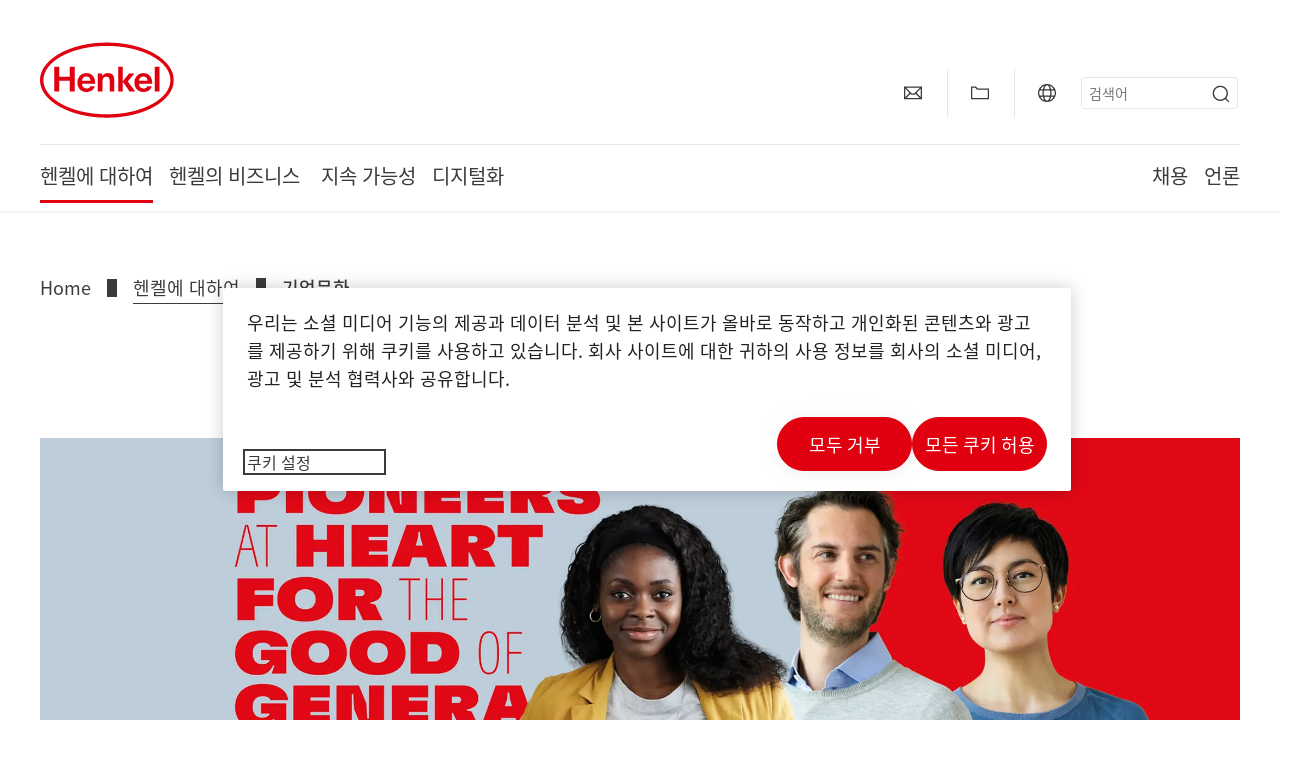

--- FILE ---
content_type: text/html;charset=UTF-8
request_url: https://www.henkel.co.kr/company/corporate-culture
body_size: 24543
content:









<!DOCTYPE html>
<html class="" lang="ko" dir="ltr">
    <head>
<title>
기업문화
</title>
<meta name="title" content="기업문화"/>
<meta name="description" content="우리의 기업 문화는 다양한 팀을 하나로 묶습니다. 우리는 우리의 제품과 서비스 및 솔루션 전반에 걸쳐 삶을 풍요롭게 하고 개선하기 위해 노력하는, 전세계에 약 48,000명의 동료들로 구성된 다양한 팀입니다. "/>
<meta http-equiv="content-Type" content="text/html; charset=utf-8"/>
<meta name="viewport" content="width=device-width, initial-scale=1"/>
<meta http-equiv="X-UA-Compatible" content="IE=edge"/>
<link rel="canonical" href="https://www.henkel.co.kr/company/corporate-culture"/>
<meta property="og:type" content="website"/>
<meta property="og:title" content="기업문화"/>
<meta property="og:url" content="https://www.henkel.co.kr/company/corporate-culture"/>
<meta property="og:image" content="https://www.henkel.co.kr/resource/image/833780/16x9/1280/720/5bfe6cb76a2ae4cf9ed07eeccbc4638e/F25520C59BB3A715C6DA06F86CA7B6ED/henkel-logo.png"/>
<meta name="keywords" content="corporate culture, corporate mission, business standards, business mission, code of business conduct"/>
<meta name="author" content="Henkel"/>
<meta name="google-site-verification" content="JeP8qu1i7qLHzvOSaSKOhHnt1TnI8-2c55vFel5fhxE" />
<meta name="msvalidate.01" content="" />
<meta name="robots" content="index,follow"/>
<link rel="shortcut icon" href="/resource/blob/509010/466da468bdb616488703ce9751da175f/favicon/kr.ico"/>
<link rel="apple-touch-icon" sizes="57x57" href="/resource/crblob/944520/7309e0cab95ecb484300cb657670a810/apple-57x57px-data.png">
<link rel="apple-touch-icon" sizes="72x72" href="/resource/crblob/944522/63ce5fc60cc219cf04adfb1b8c9e4429/apple-72x72px-data.png">
<link rel="apple-touch-icon" sizes="76x76" href="/resource/crblob/944568/5217be3caee2a378b182eb7abc721ccc/apple-76x76px-data.png">
<link rel="apple-touch-icon" sizes="114x114" href="/resource/crblob/944510/08cba94488ce3d259fef48235895ddee/apple-114x114px-data.png">
<link rel="apple-touch-icon" sizes="120x120" href="/resource/crblob/944512/42b1b6507d55c514875bccaf83942384/apple-120x120px-data.png">
<link rel="apple-touch-icon" sizes="144x144" href="/resource/crblob/944514/4d8d59f416104b296edb9403e54faad4/apple-144x144px-data.png">
<link rel="apple-touch-icon" sizes="152x152" href="/resource/crblob/944516/cc3ba51d821ec1cb9b8d69c15250f4a2/apple-152x152px-data.png">
<link rel="apple-touch-icon" sizes="180x180" href="/resource/crblob/944518/87ca66b5ece2765973989637c7f5fefb/apple-180x180px-data.png">
<link rel="icon" sizes="36x36" type=image/png href="/resource/crblob/944506/30950231c8d9a94a668514ed7e8a7c43/android-36x36px-data.png">
<link rel="icon" sizes="48x48" type=image/png href="/resource/crblob/944524/9ebfff76368cb87c6d041e5a6405762c/android-48x48px-data.png">
<link rel="icon" sizes="72x72" type=image/png href="/resource/crblob/944526/42fbc50425bec145db63dab37f536492/android-72x72px-data.png">
<link rel="icon" sizes="96x96" type=image/png href="/resource/crblob/944508/37d6b03bcfc688207332063cb0a73664/android-96x96px-data.png">
<link rel="icon" sizes="144x144" type=image/png href="/resource/crblob/944502/4d8d59f416104b296edb9403e54faad4/android-144x144px-data.png">
<link rel="icon" sizes="192x192" type=image/png href="/resource/crblob/944504/2ed1823ea8748364f9dca7dd355b6a65/android-192x192px-data.png">
<meta http-equiv="Content-Security-Policy" content="worker-src &#39;self&#39; blob:;
default-src &#39;self&#39; data:
&#39;unsafe-inline&#39; &#39;unsafe-eval&#39; www.glassdoor.com henkel01.wt-eu02.net *.edge-cdn.net *.video-cdn.net www.realvision.com www.youtube.com *.twimg.com *.fbcdn.net *.wcfbc.net *.cdninstagram.com *.sprinklr.com *.henkel-life-global.com *.henkel.stage.babiel.com *.henkel.com cdnjs.cloudflare.com netdna.bootstrapcdn.com *.henkel-life-deutschland.de *.henkel.de www.henkel.ru www.henkel.cn www.henkel.at www.henkel.ar www.henkel.cl www.henkel.co.jp www.henkel.co.kr www.henkel.co.th www.henkel.co.uk www.henkel.com henkel-henkel-coremedia-development.kube-dev.rz.babiel.com.ar www.henkel.com.au www.henkel.com.br www.henkel.com.co www.henkel.com.tr www.henkel.cz www.henkel.dk www.henkel.es www.henkel.fi www.henkel.fr www.henkel.gr www.henkel.in www.henkel.hr www.henkel.hu www.henkel.it www.henkel.mx www.henkel.no www.henkel.pl www.henkel.pt www.henkel.ro www.henkel.rs www.henkel.se www.henkel.si www.henkel.sk www.henkel.ua www.henkel.tw www.henkel-forscherwelt.de www.henkel-forscherwelt.com www.henkel-ricercamondo.it www.henkel-kesifdunyasi.com www.henkel-education.ru www.henkel-swiatmlodychbadaczy.pl www.mundodepesquisadores.com.br www.henkel-life-global.com www.henkel.co.id www.henkel.be www.henkel.nl www.henkel-life-iberica.es www.henkel-life-iberica.pt www.henkel-gcc.com www.henkel-renntag.de www.henkelna.com www.henkel-ventures.com www.phenion.de www.phenion.com www.phenion-us.com www.kongresroznorodnosci.pl www.henkel-demo.com.babiel.com www.henkel-ap.com henkel.ru henkel.cn henkel.at henkel.ar henkel.cl henkel.co.jp henkel.co.kr henkel.co.th henkel.co.uk henkel.com.ar henkel.com.au henkel.com.br henkel.com.co henkel.com.tr henkel.cz henkel.dk henkel.es henkel.fi henkel.fr henkel.gr henkel.in henkel.hr henkel.hu henkel.it henkel.mx henkel.no henkel.pl henkel.pt henkel.ro henkel.rs henkel.se henkel.si henkel.sk henkel.ua henkel.tw henkel-forscherwelt.de henkel-forscherwelt.com henkel-ricercamondo.it henkel-kesifdunyasi.com henkel-education.ru henkel-swiatmlodychbadaczy.pl mundodepesquisadores.com.br henkel-life-global.com henkel.co.id henkel.be henkel.nl henkel-life-iberica.es henkel-life-iberica.pt henkel-gcc.com henkel-renntag.de henkelna.com www.henkel-northamerica.com henkel-northamerica.com henkel-ventures.com phenion.de phenion.com phenion-us.com kongresroznorodnosci.pl henkel-demo.com.babiel.com henkel-ap.com henkel-na.com www.henkel-na.com henkel.lu www.henkel.lu henkel.ch charts3.equitystory.com media.licdn.com media-exp1.licdn.com cm.cms.henkel-henkel-coremedia-development.kube-dev.rz.babiel.com cdn.podigee.com podcast5fc086.podigee.io images.podigee.com www.youtube-nocookie.com cdn.cookielaw.org privacyportal-eu.onetrust.com player.podigee-cdn.net *.gigya.com *.sapcdm.cn code.highcharts.com v.qq.com media-exp1.licdn.com media-exp3.licdn.com snap.licdn.com px.ads.linkedin.com linkedin.com images.podigee-cdn.net fonts.gstatic.com www.tiktok.com www.facebook.com connect.facebook.net cdn.linkedin.oribi.io www.linkedin.com snap.licdn.com dm.henkel-dam.com *.babiel.com eu-api.friendlycaptcha.eu api.friendlycaptcha.com fritz-henkel.com v.youku.com player.youku.com *.eu1.fullstory.com www.googleadservices.com www.googletagmanager.com *.google-analytics.com www.google.com analytics.tiktok.com business-api.tiktok.com log.byteoversea.com www.redditstatic.com events.redditmedia.com alb.reddit.com www.redditmedia.com www.reddit.com pixel-config.reddit.com conversions-config.reddit.com js.adsrvr.org insight.adsrvr.org www.google.com/ccm/collect googleads.g.doubleclick.net www.googleadservices.com/pagead/set_partitioned_cookie
blob:
;"/><link rel="alternate" hreflang="fi-FI" href="https://www.henkel.fi/yritys/yrityskulttuuri"/>
<link rel="alternate" hreflang="uk-UA" href="https://www.henkel.ua/company/corporate-culture"/>
<link rel="alternate" hreflang="en-US" href="https://www.henkel-northamerica.com/company/corporate-culture"/>
<link rel="alternate" hreflang="hr-HR" href="https://www.henkel.hr/tvrtka/organizacijska-kultura"/>
<link rel="alternate" hreflang="en-IN" href="https://www.henkel.in/company/corporate-culture"/>
<link rel="alternate" hreflang="en-AE" href="https://www.henkel-gcc.com/en/company/corporate-culture"/>
<link rel="alternate" hreflang="ar-AE" href="https://www.henkel-gcc.com/ar/company/corporate-culture"/>
<link rel="alternate" hreflang="no-NO" href="https://www.henkel.no/selskap/bedriftskultur"/>
<link rel="alternate" hreflang="sl-SI" href="https://www.henkel.si/podjetje/korporativna-kultura"/>
<link rel="alternate" hreflang="zh-CN" href="https://www.henkel.cn/company/corporate-culture"/>
<link rel="alternate" hreflang="nl-BE" href="https://www.henkel.be/nl/bedrijf/bedrijfscultuur"/>
<link rel="alternate" hreflang="de-AT" href="https://www.henkel.at/unternehmen/unternehmenskultur"/>
<link rel="alternate" hreflang="sr-Latn-RS" href="https://www.henkel.rs/kompanija/korporativna-kultura"/>
<link rel="alternate" hreflang="x-default" href="https://www.henkel.com/company/corporate-culture"/>
<link rel="alternate" hreflang="nl-NL" href="https://www.henkel.nl/bedrijf/bedrijfscultuur"/>
<link rel="alternate" hreflang="en-AU" href="https://www.henkel.com.au/company/corporate-culture"/>
<link rel="alternate" hreflang="cs-CZ" href="https://www.henkel.cz/o-spolecnosti/firemni-kultura"/>
<link rel="alternate" hreflang="ja-JP" href="https://www.henkel.co.jp/company/corporate-culture"/>
<link rel="alternate" hreflang="de-DE" href="https://www.henkel.de/unternehmen/unternehmenskultur"/>
<link rel="alternate" hreflang="hu-HU" href="https://www.henkel.hu/vallalat/vallalati-kultura"/>
<link rel="alternate" hreflang="zh-TW" href="https://www.henkel.tw/company/corporate-culture"/>
<link rel="alternate" hreflang="ko-KR" href="https://www.henkel.co.kr/company/corporate-culture"/>
<link rel="alternate" hreflang="pt-BR" href="https://www.henkel.com.br/empresa/cultura-corporativa"/>
<link rel="alternate" hreflang="fr-DZ" href="http://henkel-algerie.com/fr/entreprise/culture-d-entreprise"/>
<link rel="alternate" hreflang="sk-SK" href="https://www.henkel.sk/spolocnost/firemna-kultura"/>
<link rel="alternate" hreflang="en" href="https://www.henkel.com/company/corporate-culture"/>
<link rel="alternate" hreflang="es-ES" href="https://www.henkel.es/compania/cultura-corporativa"/>
<link rel="alternate" hreflang="es-CL" href="https://www.henkel.cl/compania/cultura-corporativa"/>
<link rel="alternate" hreflang="es-MX" href="https://www.henkel.mx/compania/cultura-corporativa"/>
<link rel="alternate" hreflang="es-CO" href="https://www.henkel.com.co/compania/cultura-corporativa"/>
<link rel="alternate" hreflang="it-IT" href="https://www.henkel.it/l-azienda/cultura-aziendale"/>
<link rel="alternate" hreflang="pl-PL" href="https://www.henkel.pl/firma/kultura-korporacyjna"/>
<link rel="alternate" hreflang="ru-RU" href=""/>
<link rel="alternate" hreflang="pt-PT" href="https://www.henkel.pt/companhia/cultura-corporativa"/>
<link rel="alternate" hreflang="es-AR" href="https://www.henkel.com.ar/compania/cultura-corporativa"/>
<link rel="alternate" hreflang="ro-RO" href="https://www.henkel.ro/compania/cultura-organizatiei"/>
<link rel="alternate" hreflang="fr-BE" href="https://www.henkel.be/fr/entreprise/culture-d-entreprise"/>
<link rel="alternate" hreflang="sv-SE" href="https://www.henkel.se/foeretag/foeretags-kultur"/>
<link rel="alternate" hreflang="id-ID" href="https://www.henkel.co.id/in/perusahaan/budaya-perusahaan"/>
<link rel="alternate" hreflang="ar-DZ" href="http://henkel-algerie.com/ar/company/corporate-culture"/>
<link rel="alternate" hreflang="da-DK" href="https://www.henkel.dk/virksomhed/virksomhedskultur"/>
<link rel="alternate" hreflang="tr-TR" href="https://www.henkel.com.tr/sirketimiz/kurumsal-kultur"/>
<link rel="alternate" hreflang="fr-FR" href="https://www.henkel.fr/entreprise/culture-d-entreprise"/>
<link rel="alternate" hreflang="en-GB" href="https://www.henkel.co.uk/company/corporate-culture"/>
<link rel="alternate" hreflang="en-ID" href="https://www.henkel.co.id/en/company/corporate-culture"/>
<link rel="alternate" hreflang="th-TH" href="https://www.henkel.co.th/company/corporate-culture"/>
<script>
if(navigator.userAgent.indexOf("Mac") > 0) {
var root = document.getElementsByTagName("html")[0];
root.setAttribute("ismac", "true");
}
</script>
<link href="/resource/crblob/1759274/bf4af7a6639e2e498133666ee213b38e/noto-sans-kr-regular-woff2-data.woff2" as="font" type="font/woff2" crossorigin>
<style>
@font-face {
font-family: "Noto Sans KR";
src: url("/resource/crblob/1759274/bf4af7a6639e2e498133666ee213b38e/noto-sans-kr-regular-woff2-data.woff2") format("woff2");
font-weight: 400;
font-style: normal;
}
</style><link href="/resource/crblob/1759270/50642da2207a08732a28a20aae179b06/noto-sans-kr-500-woff2-data.woff2" as="font" type="font/woff2" crossorigin>
<style>
@font-face {
font-family: "Noto Sans KR";
src: url("/resource/crblob/1759270/50642da2207a08732a28a20aae179b06/noto-sans-kr-500-woff2-data.woff2") format("woff2");
font-weight: 600;
font-style: normal;
}
</style><link href="/resource/crblob/1759272/56161b89d512c669a6d59e89432f30a8/noto-sans-kr-700-woff2-data.woff2" as="font" type="font/woff2" crossorigin>
<style>
@font-face {
font-family: "Noto Sans KR";
src: url("/resource/crblob/1759272/56161b89d512c669a6d59e89432f30a8/noto-sans-kr-700-woff2-data.woff2") format("woff2");
font-weight: 800;
font-style: normal;
}
</style>
<link rel=preload href="/resource/crblob/1974526/0a4802460fc871449fa093b33ebdbe2a/henkel-gt-flexa-vf-woff2-data.woff2" as="font" type="font/woff2" crossorigin>
<style>
@font-face {
font-family: "Henkel GT Flexa VF";
src: url("/resource/crblob/1974526/0a4802460fc871449fa093b33ebdbe2a/henkel-gt-flexa-vf-woff2-data.woff2") format("woff2");
}
</style>
<link href="/resource/crblob/1588726/6fa7fe1a1285c6b83d48d335327cbdb6/henkel-iconfont-20170112-woff-data.woff" as="font" type="font/woff2" crossorigin>
<style>
@font-face {
font-family: "henkel-icon";
src: url("/resource/crblob/1588726/6fa7fe1a1285c6b83d48d335327cbdb6/henkel-iconfont-20170112-woff-data.woff") format("woff2");
font-weight: normal;
font-style: normal;
}
</style>
<script type="text/javascript">
function OptanonWrapper() {
window.dataLayer.push({event:'OneTrustGroupsUpdated'});
$(document).trigger('updateCookies');
}
</script>
<script src="https://cdn.cookielaw.org/scripttemplates/otSDKStub.js" defer fetchpriority="high" type="text/javascript" charset="UTF-8"
data-domain-script="872a7e25-60eb-4762-ab09-edf7034b3204" data-document-language=true>
</script>
<script data-dynamic-lib-src="/resource/themes/corporate-rebrush/js/dynamic-libs/bowser.min-1749594-2.js" ></script><script data-dynamic-lib-src="/resource/themes/corporate-rebrush/js/dynamic-libs/easyResponsiveTabs.min-1875608-2.js" ></script><script data-dynamic-lib-src="/resource/themes/corporate-rebrush/js/dynamic-libs/friendly-challenge.min-1972688-1.js" ></script><script data-dynamic-lib-src="/resource/themes/corporate-rebrush/js/dynamic-libs/gsap.min-1749596-3.js" ></script><script data-dynamic-lib-src="/resource/themes/corporate-rebrush/js/dynamic-libs/highcharts.min-1749598-3.js" ></script><script data-dynamic-lib-src="/resource/themes/corporate-rebrush/js/dynamic-libs/intersection-observer.min-1749606-3.js" ></script><script data-dynamic-lib-src="/resource/themes/corporate-rebrush/js/dynamic-libs/isotope.pkgd.min-1749608-3.js" ></script><script data-dynamic-lib-src="/resource/themes/corporate-rebrush/js/dynamic-libs/jquery.flippy.min-1749610-3.js" ></script><script data-dynamic-lib-src="/resource/themes/corporate-rebrush/js/dynamic-libs/jquery.jscrollpane.min-1749612-3.js" ></script><script data-dynamic-lib-src="/resource/themes/corporate-rebrush/js/dynamic-libs/jquery.mark.min-1749614-3.js" ></script><script data-dynamic-lib-src="/resource/themes/corporate-rebrush/js/dynamic-libs/jquery.mousewheel.min-1749616-3.js" ></script><script data-dynamic-lib-src="/resource/themes/corporate-rebrush/js/dynamic-libs/jquery.prettyPhoto.extensions.min-1749618-2.js" ></script><script data-dynamic-lib-src="/resource/themes/corporate-rebrush/js/dynamic-libs/jquery.prettyPhoto.min-1749620-3.js" ></script><script data-dynamic-lib-src="/resource/themes/corporate-rebrush/js/dynamic-libs/jquery.reveal.min-1749622-2.js" ></script><script data-dynamic-lib-src="/resource/themes/corporate-rebrush/js/dynamic-libs/modernizr.min-1749624-88.js" ></script><script data-dynamic-lib-src="/resource/themes/corporate-rebrush/js/dynamic-libs/mustache.min-1749626-2.js" ></script><script data-dynamic-lib-src="/resource/themes/corporate-rebrush/js/dynamic-libs/mwheelIntent.min-1749628-2.js" ></script><script data-dynamic-lib-src="/resource/themes/corporate-rebrush/js/dynamic-libs/panzoom.min-1749630-3.js" ></script><script data-dynamic-lib-src="/resource/themes/corporate-rebrush/js/dynamic-libs/ScrollTrigger.min-1749590-3.js" ></script><script data-dynamic-lib-src="/resource/themes/corporate-rebrush/js/dynamic-libs/swiperjs.min-1875610-2.js" ></script>
<meta name="pbe" content="css"/>
<link rel="stylesheet" href="/resource/themes/corporate-rebrush/css/corporate-rebrush-1588740-83.css" ><link rel="stylesheet" href="/resource/themes/corporate-rebrush/css/Neuer%20Inhalt-2104180-2.css" >
<script src="/resource/themes/corporate-rebrush/js/body-rebrush-2050836-23.js" defer defer="true" ></script><script src="/resource/themes/corporate-rebrush/js/bundle-2050838-13.js" defer defer="true" ></script><meta name="pbe" content="js"/>
<script type="text/plain" class="optanon-category-C0004">
if(location.pathname === "/oportunidades-laborales/empleo-y-solicitud") {
!function(f,b,e,v,n,t,s)
{if(f.fbq)return;n=f.fbq=function()
{n.callMethod? n.callMethod.apply(n,arguments):n.queue.push(arguments)}
;
if(!f._fbq)f._fbq=n;n.push=n;n.loaded=!0;n.version='2.0';
n.queue=[];t=b.createElement(e);t.async=!0;
t.src=v;s=b.getElementsByTagName(e)[0];
s.parentNode.insertBefore(t,s)}(window, document,'script',
'https://connect.facebook.net/en_US/fbevents.js');
fbq('init', '6124259060987746');
fbq('track', 'PageView');
}
</script>
<link rel="alternate" href="https://www.henkel.co.kr/service/kr/507626/asFeed/index.xml" type="application/rss+xml" title="보도 자료" />
<script type="text/plain" class="do-load">
var wtJsContentGroups = [];
var wtJsCustomParameters = [];
wtJsCustomParameters[1] = "19014";
wtJsCustomParameters[2] = "506544";
wtJsCustomParameters[4] = "2015-07-31";
// Creates the Webtrekk tracking pixel
webtrekk = {};
webtrekk.trackDomain = "henkel01.wt-eu02.net";
webtrekk.trackId = "957772004011134";
webtrekk.domain ="";
webtrekk.cookieDomain = window.location.hostname;
webtrekk.forceHTTPS = true;
webtrekk.contentId = "henkel-co-kr.kr.company.corporate-culture-506544";
var webtrekkGroups = "henkel-co-kr.kr.company.corporate-culture";
var tmpGroup = webtrekkGroups.split(".");
wtJsContentGroups = tmpGroup;
wtJsContentGroups.unshift(null);
webtrekk.contentGroup = wtJsContentGroups;
webtrekk.customParameter = wtJsCustomParameters;
webtrekk.linkTrackPattern = new RegExp("(^/(image|blob)/(.+/)(data/)?(.+)$)","g");
webtrekk.linkTrackReplace = "/download/$5";
webtrekk.internalSearch = "";
</script>
<script data-webtrekksrc="/resource/themes/musterseiten/js/webtrekk-16428-12.js"></script>
<script type="text/plain" class="do-load"><!--
if(typeof registerAlxEventHandler === 'function') {
registerAlxEventHandler(
function webtrekkTrackEvent(eventCategory, eventAction, eventName, eventValue) {
if(typeof(wt_sendinfo) != "undefined") {
var encodedEventName = eventCategory + ":" + eventAction + ":" + eventName;
wt_sendinfo(encodedEventName, "click" /* we treat events like clicks on internal links */);
}
}
)
} else {
if (window.console && window.console.log) {
window.console.log('[WARN] Cannot enable event tracking for Webtrekk: ALX tracking API not loaded.');
}
}//-->
</script>    </head>
    <body class="" >

            <span id="ieMobileCSS" hidden>/resource/themes/musterseiten/css/wp_landscape-213102-64.css</span>



        <div id="wrapAll" class="container-fluid"   >
<div id="contentWrap" class="container">
<header class="bab-header " >
<div class="container">
<div class="topNaviMobile mobileOnly">
<a href="/" class="a-logo " aria-label="Henkel main page">
<img class="a-logo__image" alt="" src="/resource/blob/737324/1129f40d0df611e51758a0d35e6cab78/data/henkel-logo-standalone-svg.svg" />
</a>
<div class="topNaviMobile__tools">
<button type="button" class="topNaviMobile__tools--right">
<svg width="24" height="24" viewBox="0 0 20 20" fill="currentColor">
<path
d="M17.3546 18.3264L18.3334 17.3476L15.5637 14.5779V13.6616C16.4314 12.426 16.9381 10.9197 16.9381 9.30234C16.9381 5.08881 13.5159 1.66663 9.3024 1.66663C5.08887 1.66663 1.66669 5.08881 1.66669 9.30234C1.66669 13.5159 5.08887 16.938 9.3024 16.938C10.9128 16.938 12.4122 16.4313 13.6409 15.5775H14.5919L17.3546 18.3264ZM3.06194 9.30234C3.06194 5.85932 5.86632 3.05494 9.30933 3.05494C12.7523 3.05494 15.5567 5.85932 15.5567 9.30234C15.5567 12.7453 12.7523 15.5497 9.30933 15.5497C5.86632 15.5497 3.06194 12.7523 3.06194 9.30234Z"/>
</svg>
<span class="sr-only">
검색 </span>
</button>
<button type="button" class="topNaviMobile__tools--left mobile-menu">
<svg width="24" height="24" viewBox="0 0 24 24" fill="currentColor" class="svg--burger">
<path
d="M19.9992 4.80005H20.2898H20.3994H18.7987H17.5982H2.3999V6.40005H16.7979H17.4558H17.7426H18.7987H19.1989H20.3994H21.5999V4.80005H19.9992Z"/>
<path
d="M19.9992 11.202H20.2898H20.3994H18.7987H17.5982H2.3999V12.802H16.7979H17.4558H17.7426H18.7987H19.1989H20.3994H21.5999V11.202H19.9992Z"/>
<path
d="M19.9992 17.604H20.2898H20.3994H18.7987H17.5982H2.3999V19.204H16.7979H17.4558H17.7426H18.7987H19.1989H20.3994H21.5999V17.604H19.9992Z"/>
</svg>
<svg width="24" height="24" viewBox="0 0 40 40" fill="currentColor"
xmlns="http://www.w3.org/2000/svg" class="svg--close">
<path
d="M35.0388 2.5L37.0441 4.5053L24 17.9787V21.9205L37.5 35.0388L35.4946 37.0441L22.0594 24H18.0415L4.96121 37.4999L2.95587 35.4946L16 22.0321V18.0066L2.5 4.96113L4.50534 2.95584L18.0195 16H21.9689L35.0388 2.5Z"/>
</svg>
<span class="sr-only">
메뉴 </span>
</button>
</div>
<div class="topNaviMobile__searchWrapper">
<div class="topNaviMobile__search">
<form action="/service/search/kr/506236" class="topNaviMobile__search-form">
<label class="sr-only" for="mobile-quicksearch-search">quick search</label>
<input
id="mobile-quicksearch-search"
type="text"
class="input"
name="query"
data-js-autocomplete-base-url="/service/search/kr/506236"
data-js-root-navigation-id="509010"
data-js-section-tag-id=""
/>
<button type="submit" aria-label="Submit" class="submit">
<svg width="24" height="24" viewBox="0 0 20 20" fill="currentColor">
<path d="M17.3546 18.3264L18.3334 17.3476L15.5637 14.5779V13.6616C16.4314 12.426 16.9381 10.9197 16.9381 9.30234C16.9381 5.08881 13.5159 1.66663 9.3024 1.66663C5.08887 1.66663 1.66669 5.08881 1.66669 9.30234C1.66669 13.5159 5.08887 16.938 9.3024 16.938C10.9128 16.938 12.4122 16.4313 13.6409 15.5775H14.5919L17.3546 18.3264ZM3.06194 9.30234C3.06194 5.85932 5.86632 3.05494 9.30933 3.05494C12.7523 3.05494 15.5567 5.85932 15.5567 9.30234C15.5567 12.7453 12.7523 15.5497 9.30933 15.5497C5.86632 15.5497 3.06194 12.7523 3.06194 9.30234Z"/>
</svg>
</button>
</form>
</div>
</div> </div>
<div class="topNavi">
<a href="/" class="a-logo visible-lg-block" aria-label="Henkel main page">
<img class="a-logo__image" alt="" src="/resource/blob/737324/1129f40d0df611e51758a0d35e6cab78/data/henkel-logo-standalone-svg.svg" />
</a> <div class="topNavi__tools visible-lg-block">
<div class="service">
<ul>
<li class="iconButton">
<a href="/contact-us" class="bab-button bab-button--icon-only" aria-label="contact"
data-webtrekkactionname="header-icon-contact" >
<svg width="20" height="20" viewBox="0 0 20 20" fill="currentColor">
<path d="M1 3.5V16.3571H19V3.5H1ZM11.0221 10.5714H8.98429L3.19858 4.78571H16.8079L11.0221 10.5714ZM6.03356 9.43999V10.4107L2.28571 14.1586V5.69214L6.03356 9.43999ZM7.42857 10.835L8.45071 11.8571H11.5557L12.5779 10.835L16.8143 15.0714H3.205L7.42857 10.835ZM13.9664 10.4171V9.43999L17.7143 5.69214V14.1586L13.9664 10.4171Z"/>
</svg>
<span class="mobileOnly">
연락처
</span>
</a>
</li>
<li class="iconButton">
<a href="#tooltipMyContent-desktop" class="tooltip-handler bab-button bab-button--icon-only desktopOnly" aria-label="Add to my collection">
<svg width="20" height="20" viewBox="0 0 20 20" fill="currentColor">
<path d="M19 16.3571H1V3.5H5.76355L7.69213 5.42857H19V16.3571ZM2.28571 15.0714H17.7143V6.71429H7.16502L5.23645 4.78571H2.28571V15.0714Z"/>
</svg>
</a>
<div class="mobileOnly add-to-my-content-mobile-menu">
<div class="">
<a href="#" class="add-to-content" data-webtrekkactionname="header-icon-add-to-my-collection">
<svg class="a-icon a-icon--addcontent" width="16" height="16" focusable="false">
<use href="/resource/crblob/1759152/10a29ac6badb672d8bc7caff89d2b88d/icons-sprite-svg-data.svg#addcontent"></use>
</svg>보관함에 추가하기
<span class="contentId" style="display: none;">506544</span>
<span class="contentType" style="display: none;">HKChannel</span>
<span class="contentView" style="display: none;">myContentLinks</span>
</a>
</div> <a href="/my-collection" data-webtrekkactionname="header-icon-show-my-collection">
<i class="icon-arrow_link2"></i>
나의 보관함 보기 <span class="mycontent-count">(0)</span>
</a>
</div>
</li>
<li class="iconButton">
<a href="/global-websites-henkel" class="tooltip-handler bab-button bab-button--icon-only"
data-webtrekkactionname="header-icon-global-websites"
aria-label="Website selector">
<svg width="20" height="20" viewBox="0 0 20 20" fill="currentColor">
<path d="M10 1C5.03714 1 1 5.03714 1 10C1 14.9629 5.03714 19 10 19C14.9629 19 19 14.9629 19 10C19 5.03714 14.9629 1 10 1ZM17.7143 10C17.7143 10.9 17.5536 11.7679 17.2643 12.5714H14.32C14.4357 11.7614 14.5 10.9 14.5 10C14.5 9.1 14.4357 8.23857 14.32 7.42857H17.2643C17.5536 8.23214 17.7143 9.1 17.7143 10ZM10 17.7143C9.06143 17.7143 8.05857 16.4993 7.42214 14.5064L8.07143 13.8571H11.9286L12.5779 14.5064C11.9414 16.4993 10.9386 17.7143 10 17.7143ZM6.9786 12.5714C6.85646 11.7807 6.78571 10.9193 6.78571 10C6.78571 9.08071 6.85646 8.21929 6.9786 7.42857H13.015C13.1371 8.21929 13.2079 9.08071 13.2079 10C13.2079 10.9193 13.1371 11.7807 13.015 12.5714H6.9786ZM2.73568 12.5714C2.4464 11.7679 2.28571 10.9 2.28571 10C2.28571 9.1 2.4464 8.23214 2.73568 7.42857H5.68002C5.5643 8.23857 5.5 9.1 5.5 10C5.5 10.9 5.5643 11.7614 5.68002 12.5714H2.73568ZM10 2.28571C10.9386 2.28571 11.9414 3.50071 12.5779 5.49357L11.9286 6.14286H8.07143L7.42214 5.49357C8.05857 3.50071 9.06143 2.28571 10 2.28571ZM16.3257 5.60286L15.7857 6.14286H14.0757C13.7671 4.80571 13.2978 3.66143 12.7128 2.78714C14.185 3.34643 15.445 4.33 16.3257 5.60286ZM7.28716 2.78714C6.70216 3.655 6.23931 4.80571 5.92431 6.14286H4.21429L3.67431 5.60286C4.55502 4.33 5.81502 3.34643 7.28716 2.78714ZM3.67431 14.3971L4.21429 13.8571H5.92431C6.23288 15.1943 6.70216 16.3386 7.28716 17.2129C5.81502 16.6536 4.55502 15.67 3.67431 14.3971ZM12.7128 17.2129C13.2978 16.345 13.7607 15.1943 14.0757 13.8571H15.7857L16.3257 14.3971C15.445 15.67 14.185 16.6536 12.7128 17.2129Z"/>
</svg>
<span class="mobileOnly">
한국 | 웹 사이트 변경 </span>
</a>
</li><li>
<form action="/service/search/kr/506236" class="search" id="quick-search">
<label class="sr-only" for="search"></label>
<input
type="text"
name="query"
placeholder="검색어"
class="input ui-autocomplete-input"
id="search"
data-js-autocomplete-base-url="/service/search/kr/506236"
data-js-root-navigation-id="509010"
data-js-section-tag-id=""
/>
<button type="submit" aria-label="Submit" class="submit">
<svg width="20" height="20" viewBox="0 0 20 20" fill="currentColor">
<path d="M17.3546 18.3264L18.3334 17.3476L15.5637 14.5779V13.6616C16.4314 12.426 16.9381 10.9197 16.9381 9.30234C16.9381 5.08881 13.5159 1.66663 9.3024 1.66663C5.08887 1.66663 1.66669 5.08881 1.66669 9.30234C1.66669 13.5159 5.08887 16.938 9.3024 16.938C10.9128 16.938 12.4122 16.4313 13.6409 15.5775H14.5919L17.3546 18.3264ZM3.06194 9.30234C3.06194 5.85932 5.86632 3.05494 9.30933 3.05494C12.7523 3.05494 15.5567 5.85932 15.5567 9.30234C15.5567 12.7453 12.7523 15.5497 9.30933 15.5497C5.86632 15.5497 3.06194 12.7523 3.06194 9.30234Z"/>
</svg>
</button>
</form>
</li> </ul>
</div>
<div id="tooltipContact-desktop" class="tooltipBox tooltip" style="top: 5em; right: 0px;">
<ul class="link-list">
<li>
<a href="/contact-us" data-webtrekkactionname="page-mail" class="related">
<i class="icon-arrow_link2"> </i>
회사 연락처 </a>
</li> <li>
<a href="mailto:?subject=기업문화&body=">
<i class="icon-arrow_link2"></i>
이메일을 통해 이 페이지를 전송하기 </a>
</li>
</ul>
<a href="javascript:void(0);" class="close">
<span class="sr-only">닫기</span>
</a>
</div>
<div id="tooltipMyContent-desktop" class="tooltipBox tooltip">
<ul class="link-list">
<li>
<div class="">
<a href="#" class="add-to-content" data-webtrekkactionname="header-icon-add-to-my-collection">
<svg class="a-icon a-icon--addcontent" width="16" height="16" focusable="false">
<use href="/resource/crblob/1759152/10a29ac6badb672d8bc7caff89d2b88d/icons-sprite-svg-data.svg#addcontent"></use>
</svg>보관함에 추가하기
<span class="contentId" style="display: none;">506544</span>
<span class="contentType" style="display: none;">HKChannel</span>
<span class="contentView" style="display: none;">myContentLinks</span>
</a>
</div> </li>
<li>
<a href="/my-collection" data-webtrekkactionname="header-icon-show-my-collection">
<i class="icon-arrow_link2"></i>
나의 보관함 보기 <span class="mycontent-count">(0)</span>
</a>
</li>
</ul>
<a href="javascript:void(0);" class="close">
<span class="sr-only">닫기</span>
</a>
</div>
<div id="tooltipSocial-desktop" class="shareBox share tooltip">
<h3>소셜 미디어</h3>
<p>이 페이지를 공유하기!</p>
<div class="shariff" data-lang="" data-backend-url="null" data-url="https://www.henkel.co.kr/company/corporate-culture"
data-services="[facebook,linkedin,telegram]" data-orientation="vertical">
</div> <a href="javascript:void(0);" class="close">
<span class="sr-only">닫기</span>
</a>
</div> </div>
<div class="topNavi__navWrapper">
<div class="topNavi__nav">
<div class="topNavi__nav--left-column">
<nav class="main-navigation current-page">
<a href="/company" class="main-navigation__first-level " tabindex="0">
헨켈에 대하여 </a>
<div class="main-navigation__fly-out">
<nav class="main-links-nav">
<a href="/company" class="main-links-nav__main-link visible-lg-block">
<span class="main-links-nav__headline">헨켈에 대하여</span>
<p>우리의 신념이자 목적인 &quot;Pioneers at heart for the good of generations&quot;와 전략적 프레임워크는 헨켈의 모든 직원들을 단합시킵니다.</p>
<span class="bab-button bab-button--primary" role="button">
더 알아보기
</span>
</a>
<nav class="main-links-nav__link-list">
<a href="/company/downloads" target="_self"
class="bab-button bab-button--icon">다운로드</a>
<a href="/company/locations" target="_self"
class="bab-button bab-button--icon">위치와 주소</a>
<a href="/contact-us" target="_self"
class="bab-button bab-button--icon">문의하기</a>
</nav> </nav>
<nav class="second-level-nav">
<span class="menu-back">Main Menu</span>
<a class="subtitle-small" href=/company>헨켈에 대하여</a>
<a class="nav-link nav-link--third-level" href="/company/150-years-of-henkel" aria-haspopup=true data-third-level-index=0 >
헨켈 150주년 </a><a class="nav-link current-page" href="/company/corporate-culture" >
기업문화 </a><a class="nav-link" href="/company/strategy" >
전략적 프레임워크 </a><a class="nav-link" href="/company/henkel-brand" >
헨켈 브랜드 </a><a class="nav-link" href="/company/management-board" >
헨켈 경영진 </a><a class="nav-link nav-link--third-level" href="/company/governance-and-compliance" aria-haspopup=true data-third-level-index=5 >
거버넌스 &amp; 규정 준수 </a><a class="nav-link" href="/company/diversity-equity-inclusion" >
다양성, 형평성 및 포용성 <span class="rtlEntity">‏</span>(DEI) </a><a class="nav-link" href="/company/ranking-and-awards" >
랭킹 &amp; 수상 </a><a class="nav-link" href="/company/partners-and-suppliers" >
파트너 &amp; 공급업체 </a> </nav>
<div class="third-level-nav third-level-nav--hidden">
<nav class="third-level-nav-wrap" data-third-level-index="0">
<span class="menu-back">헨켈에 대하여</span>
<a class="subtitle-small" href=/company/150-years-of-henkel>헨켈 150주년</a>
<a class="nav-link" href="/company/150-years-of-henkel/henkel-history-timeline" tabindex=-1>
헨켈의 역사 타임라인 </a> </nav>
<nav class="third-level-nav-wrap" data-third-level-index="5">
<span class="menu-back">헨켈에 대하여</span>
<a class="subtitle-small" href=/company/governance-and-compliance>거버넌스 &amp; 규정 준수</a>
<a class="nav-link" href="/company/governance-and-compliance/compliance-hotline" tabindex=-1>
규정준수&#xa0;내부고발&#xa0;프로세스&#xa0;및&#xa0;규정&#xa0;준수&#xa0;핫라인 </a> </nav>
</div>
<nav class="teaser-nav active">
<a data-wt-view="teaser" data-wt-contenttype="HKTeaser" aria-label="헨켈 150주년"
class="link-element teaser colorful--white colorful-element "
href="/company/150-years-of-henkel"
target="_self">
<div class="img-wrap">
<div class="img-wrap__crop img-wrap__crop--tn-4x3 img-wrap__crop--sm-4x3 img-wrap__crop--md-3x2 img-wrap__crop--lg-3x2">
<picture class="image-rwd bab-image-hoverzoom "
data-transformationName="Image3:2">
<source
data-srcset="/resource/image/2113982/3x2/1000/667/232d85d6600143a426ad52849cd55537/16BB3FBA87FC6E70ECA8066CFA70313E/150-years-stage-img.webp 1x, /resource/image/2113982/3x2/1000/667/232d85d6600143a426ad52849cd55537/16BB3FBA87FC6E70ECA8066CFA70313E/150-years-stage-img.webp 2x" media="(min-width: 1250px)" sizes="100vw">
<source
data-srcset="/resource/image/2113982/3x2/750/500/232d85d6600143a426ad52849cd55537/CF9891B91ADB6E24D6C2A29F265FB556/150-years-stage-img.webp 1x, /resource/image/2113982/3x2/1500/1000/232d85d6600143a426ad52849cd55537/79F7E64F5BBBD6E4F2B629C0C371D581/150-years-stage-img.webp 2x" media="(min-width: 980px)" sizes="100vw">
<source
data-srcset="/resource/image/2113982/4x3/500/375/46746052c0ec0830f79132ee46da5c3b/23DB62FE028E48D0F0D3443B0C6346A0/150-years-stage-img.webp 1x, /resource/image/2113982/4x3/1000/750/46746052c0ec0830f79132ee46da5c3b/0E406C1907E57E84E9081676A68E4F93/150-years-stage-img.webp 2x" media="(min-width: 730px)" sizes="100vw">
<source
data-srcset="/resource/image/2113982/4x3/335/251/46746052c0ec0830f79132ee46da5c3b/83FD45F7C32528CF29A357021CA16D51/150-years-stage-img.webp 1x, /resource/image/2113982/4x3/670/502/46746052c0ec0830f79132ee46da5c3b/7EAFDC7FBE2B544D48E67E4B8A7A5AAC/150-years-stage-img.webp 2x" media="(min-width: 0px)" sizes="100vw">
<img class="img-responsive lazyload" alt="150주년" data-src=/resource/image/2113982/3x2/1000/667/232d85d6600143a426ad52849cd55537/16BB3FBA87FC6E70ECA8066CFA70313E/150-years-stage-img.webp />
</picture>
</div>
</div>
<section>
<h3 class="link-title colorful__white-headline--black">
헨켈 150주년 </h3>
<span class="link-text colorful__white-text">
<div><p>150년에 걸친 개척 정신은 ‘의미 있는 진보를 만들어가는 것’을 뜻합니다. 헨켈은 변화를 기회로 전환하며, 혁신·지속가능성·책임을 바탕으로 더 나은 미래를 함께 만들어가고 있습니다.</p></div>
</span>
<button class="bab-button--link bab-button bab-button--link" aria-label="더보기 - 헨켈 150주년" href="/company/150-years-of-henkel" type="button">
더보기
</button> </section>
</a> </nav>
</div>
</nav><nav class="main-navigation ">
<a href="/brands-and-businesses" class="main-navigation__first-level " tabindex="0">
헨켈의 비즈니스&#xa0; </a>
<div class="main-navigation__fly-out">
<nav class="main-links-nav">
<a href="/brands-and-businesses" class="main-links-nav__main-link visible-lg-block">
<span class="main-links-nav__headline">헨켈의 비즈니스&#xa0;</span>
<p>헨켈 테크놀러지스 (Henkel Adhesive Technologies) 와 헨켈 컨슈머 브랜드 (Henkel Consumer Brands)사업부의 브랜드와 기술을 알아보세요.</p>
<span class="bab-button bab-button--primary" role="button">
상세 정보
</span>
</a>
<nav class="main-links-nav__link-list">
<a href="https://mysds.henkel.com/index.html#/appSelection" target="_blank"
class="bab-button bab-button--icon">Data Sheets</a>
</nav> </nav>
<nav class="second-level-nav">
<span class="menu-back">Main Menu</span>
<a class="subtitle-small" href=/brands-and-businesses>헨켈의 비즈니스&#xa0;</a>
<a class="nav-link nav-link--third-level" href="/brands-and-businesses/adhesive-technologies" aria-haspopup=true data-third-level-index=0 >
헨켈 테크놀러지스<br>(Henkel Adhesive Technologies) </a><a class="nav-link nav-link--third-level" href="/brands-and-businesses/consumer-brands" aria-haspopup=true data-third-level-index=1 >
헨켈 컨슈머 브랜드<br>(Henkel Consumer Brands) </a> </nav>
<div class="third-level-nav third-level-nav--hidden">
<nav class="third-level-nav-wrap" data-third-level-index="0">
<span class="menu-back">헨켈의 비즈니스&#xa0;</span>
<a class="subtitle-small" href=/brands-and-businesses/adhesive-technologies>헨켈 테크놀러지스<br>(Henkel Adhesive Technologies)</a>
<a class="nav-link" href="/brands-and-businesses/adhesive-technologies/about-us" tabindex=-1>
소개 </a><a class="nav-link" href="/brands-and-businesses/adhesive-technologies/driving-sustainability" tabindex=-1>
지속 가능성 주도 </a><a class="nav-link" href="/brands-and-businesses/adhesive-technologies/research-and-development" tabindex=-1>
연구&amp;개발 </a><a class="nav-link" href="/brands-and-businesses/adhesive-technologies/open-innovation-and-venturing" tabindex=-1>
오픈 이노베이션 &amp; 벤처 </a> </nav>
<nav class="third-level-nav-wrap" data-third-level-index="1">
<span class="menu-back">헨켈의 비즈니스&#xa0;</span>
<a class="subtitle-small" href=/brands-and-businesses/consumer-brands>헨켈 컨슈머 브랜드<br>(Henkel Consumer Brands)</a>
<a class="nav-link" href="/brands-and-businesses/consumer-brands/about-us" tabindex=-1>
소개 </a><a class="nav-link" href="/brands-and-businesses/consumer-brands/driving-sustainability" tabindex=-1>
지속 가능성 주도 </a><a class="nav-link" href="/brands-and-businesses/consumer-brands/research-and-development" tabindex=-1>
연구 &amp; 개발 </a><a class="nav-link" href="/brands-and-businesses/consumer-brands/open-innovation-and-venturing" tabindex=-1>
오픈 이노베이션 &amp; 벤처 </a> </nav>
</div>
<nav class="teaser-nav active">
</nav>
</div>
</nav><nav class="main-navigation ">
<a href="/sustainability" class="main-navigation__first-level " tabindex="0">
지속 가능성 </a>
<div class="main-navigation__fly-out">
<nav class="main-links-nav">
<a href="/sustainability" class="main-links-nav__main-link visible-lg-block">
<span class="main-links-nav__headline">지속 가능성</span>
<p>지속가능성장의 리더로서, 헨켈은 사업을 충실히 운영하며 성과를 높이는 동시에 지속 가능한 발전에 대한 새로운 솔루션을 개척하고자 합니다.</p>
<span class="bab-button bab-button--primary" role="button">
더 알아보기
</span>
</a> </nav>
<nav class="second-level-nav">
<span class="menu-back">Main Menu</span>
<a class="subtitle-small" href=/sustainability>지속 가능성</a>
<a class="nav-link" href="/sustainability/strategy" >
전략 </a><a class="nav-link" href="/sustainability/transformational-impact" >
세계적인 도전과 기회 </a><a class="nav-link nav-link--third-level" href="/sustainability/regenerative-planet" aria-haspopup=true data-third-level-index=2 >
지구의 회생력 </a><a class="nav-link" href="/sustainability/thriving-communities" >
더 나은 사회를 위하여 </a><a class="nav-link" href="/sustainability/trusted-partner" >
믿을 수 있는 파트너 </a><a class="nav-link nav-link--third-level" href="/sustainability/levers-for-change" aria-haspopup=true data-third-level-index=5 >
변화의 수단 </a><a class="nav-link" href="/sustainability/sustainability-report" >
지속가능성장 보고서 </a><a class="nav-link" href="/sustainability/corporate-citizenship" >
기업 시민의식 </a> </nav>
<div class="third-level-nav third-level-nav--hidden">
<nav class="third-level-nav-wrap" data-third-level-index="2">
<span class="menu-back">지속 가능성</span>
<a class="subtitle-small" href=/sustainability/regenerative-planet>지구의 회생력</a>
<a class="nav-link" href="/sustainability/regenerative-planet/climate" tabindex=-1>
기후 </a><a class="nav-link" href="/sustainability/regenerative-planet/circular-economy" tabindex=-1>
순환 경제 </a> </nav>
<nav class="third-level-nav-wrap" data-third-level-index="5">
<span class="menu-back">지속 가능성</span>
<a class="subtitle-small" href=/sustainability/levers-for-change>변화의 수단</a>
<a class="nav-link" href="/sustainability/levers-for-change/initiatives-and-partnerships" tabindex=-1>
이니셔티브 및 파트너십 </a> </nav>
</div>
<nav class="teaser-nav active">
<div class="download teaser light-gray no-picture">
<div class="pdfDownloadBackground">
<div class="img-wrap">
<div class="img-wrap__crop img-wrap__crop--3x2">
<picture class="image-rwd "
data-transformationName="Image230_3:2">
<source
data-srcset="/resource/image/2044102/3x2/1000/666/f715c58ceb5ae8b985a58cf1391cea11/B7493447EB910BC979398FE69F2BD08A/2024-sustainabilityreport-teaser-with-background-en.webp 1x, /resource/image/2044102/3x2/1000/666/f715c58ceb5ae8b985a58cf1391cea11/B7493447EB910BC979398FE69F2BD08A/2024-sustainabilityreport-teaser-with-background-en.webp 2x" media="(min-width: 1250px)" sizes="100vw">
<source
data-srcset="/resource/image/2044102/3x2/500/333/f715c58ceb5ae8b985a58cf1391cea11/EBC851097240BA995AFEF499E8AD7871/2024-sustainabilityreport-teaser-with-background-en.webp 1x, /resource/image/2044102/3x2/1000/666/f715c58ceb5ae8b985a58cf1391cea11/B7493447EB910BC979398FE69F2BD08A/2024-sustainabilityreport-teaser-with-background-en.webp 2x" media="(min-width: 980px)" sizes="100vw">
<source
data-srcset="/resource/image/2044102/3x2/500/333/f715c58ceb5ae8b985a58cf1391cea11/EBC851097240BA995AFEF499E8AD7871/2024-sustainabilityreport-teaser-with-background-en.webp 1x, /resource/image/2044102/3x2/1000/666/f715c58ceb5ae8b985a58cf1391cea11/B7493447EB910BC979398FE69F2BD08A/2024-sustainabilityreport-teaser-with-background-en.webp 2x" media="(min-width: 730px)" sizes="100vw">
<source
data-srcset="/resource/image/2044102/3x2/335/223/f715c58ceb5ae8b985a58cf1391cea11/B554BFED026FEC3A6B49DB6748BE99FA/2024-sustainabilityreport-teaser-with-background-en.webp 1x, /resource/image/2044102/3x2/670/446/f715c58ceb5ae8b985a58cf1391cea11/32606384FD59C404B7473F4CB37D5BCC/2024-sustainabilityreport-teaser-with-background-en.webp 2x" media="(min-width: 0px)" sizes="100vw">
<img class="img-responsive lazyload" alt="Teaser Sustainability Report" data-src=/resource/image/2044102/3x2/1000/666/f715c58ceb5ae8b985a58cf1391cea11/B7493447EB910BC979398FE69F2BD08A/2024-sustainabilityreport-teaser-with-background-en.webp />
</picture>
</div>
</div></div>
<section>
<div class="text">
<h3 class="headline" >지속가능성장 보고서 2024 <span class="rtlEntity">‏</span>(영문)</h3>
</div>
<ul id="" class="link-list " style="">
<li>
<span class="hidden mimetype">pdf</span>
<a href="https://www.henkel.com/resource/blob/2043310/8e58944556950ebb78141bf6a86b58a9/data/2024-sustainability-report.pdf" class="download-file pdf" rel=&#39;nofollow&#39;
target="_blank">
지속가능성장 보고서 2024 <span class="rtlEntity">‏</span>(영문) <span class='rtlEntity'>&rlm;</span> (4.51 MB)
</a> </li>
<li>
<a href="javascript:void(0);" data-webtrekkactionname="add-to-collection" class="add-to-content">
<svg class="a-icon a-icon--addcontent" width="16" height="16" focusable="false">
<use href="/resource/crblob/1759152/10a29ac6badb672d8bc7caff89d2b88d/icons-sprite-svg-data.svg#addcontent"></use>
</svg>보관함에 추가하기 <span class="contentId" style="display: none;">647574</span>
<span class="contentView" style="display: none;">standard</span>
<span class="contentType" style="display: none;">HKDownload</span>
</a> </li>
<li>
</li>
</ul></section></div> </nav>
</div>
</nav><nav class="main-navigation ">
<a href="/digitalization" class="main-navigation__first-level " tabindex="0">
디지털화 </a>
<div class="main-navigation__fly-out">
<nav class="main-links-nav">
<a href="/digitalization" class="main-links-nav__main-link visible-lg-block">
<span class="main-links-nav__headline">디지털화</span>
<p>새로운 비즈니스, 협업 모델, 유니크한 고객 경험 창조, 혁신적인 데이터 및 기술의 사용: 디지털화 전환을 통해 미래의 시장을 형성하고 있습니다. </p>
<span class="bab-button bab-button--primary" role="button">
더 알아보기
</span>
</a> </nav>
<nav class="second-level-nav">
<span class="menu-back">Main Menu</span>
<a class="subtitle-small" href=/digitalization>디지털화</a>
<a class="nav-link" href="/digitalization/tech-driven-business-models" >
기술주도의 비즈니스 모델 </a><a class="nav-link" href="/digitalization/innovation-through-cooperation" >
협력을 통한 혁신 </a><a class="nav-link" href="/digitalization/digital-transformation" >
디지털 변환 </a> </nav>
<div class="third-level-nav third-level-nav--hidden">
</div>
<nav class="teaser-nav active">
</nav>
</div>
</nav> </div>
<div class="topNavi__nav--right-column">
<nav class="main-navigation ">
<a href="/careers" class="main-navigation__first-level main-navigation__first-level--weight" tabindex="0">
채용 </a>
<div class="main-navigation__fly-out">
<nav class="main-links-nav">
<a href="/careers" class="main-links-nav__main-link visible-lg-block">
<span class="main-links-nav__headline">채용</span>
<p>Dare to make an impact (세상에 긍정적인 변화를 만들어갈 준비가 되었나요)? 헨켈 팀에 합류해 함께 새로운 미래를 만들어 보세요.</p>
<span class="bab-button bab-button--primary" role="button">
더 알아보기
</span>
</a> </nav>
<nav class="second-level-nav">
<span class="menu-back">Main Menu</span>
<a class="subtitle-small" href=/careers>채용</a>
<a class="nav-link" href="/careers/why-henkel" >
이유 있는 선택, 헨켈 </a><a class="nav-link" href="/careers/teams-and-locations" >
조직 &amp; 위치 </a><a class="nav-link" href="/careers/students-graduates" >
학생 &amp; 졸업생 </a><a class="nav-link nav-link--third-level" href="/careers/jobs-and-application" aria-haspopup=true data-third-level-index=3 >
채용 정보와 지원 </a><a class="nav-link" href="/careers/jobs-and-application/faq" >
자주 묻는 질문 </a> </nav>
<div class="third-level-nav third-level-nav--hidden">
<nav class="third-level-nav-wrap" data-third-level-index="3">
<span class="menu-back">채용</span>
<a class="subtitle-small" href=/careers/jobs-and-application>채용 정보와 지원</a>
<a class="nav-link" href="/careers/jobs-and-application/application-and-selection" tabindex=-1>
지원과 선발 과정 </a><a class="nav-link" href="/careers/jobs-and-application/faq" tabindex=-1>
자주 묻는 질문 </a> </nav>
</div>
<nav class="teaser-nav active">
<a data-wt-view="teaser" data-wt-contenttype="HKTeaser" aria-label="지금 신청"
class="link-element teaser colorful--white colorful-element "
href="/careers/jobs-and-application"
target="_self">
<div class="img-wrap">
<div class="img-wrap__crop img-wrap__crop--tn-4x3 img-wrap__crop--sm-4x3 img-wrap__crop--md-3x2 img-wrap__crop--lg-3x2">
<picture class="image-rwd "
data-transformationName="Image3:2">
<source
data-srcset="/resource/image/1324768/3x2/1000/667/6964fdf8c01796915882929bdae6ef1e/B8C999E9DF47393964E994ADCE1139C9/13092021-henkel-website-preview.webp 1x, /resource/image/1324768/3x2/2000/1334/6964fdf8c01796915882929bdae6ef1e/C532FCE42170BDCB42BAC1D90F9AFDA2/13092021-henkel-website-preview.webp 2x" media="(min-width: 1250px)" sizes="100vw">
<source
data-srcset="/resource/image/1324768/3x2/750/500/6964fdf8c01796915882929bdae6ef1e/30F9F51E486ED9A98E7D6EAEA17EF2CA/13092021-henkel-website-preview.webp 1x, /resource/image/1324768/3x2/1500/1000/6964fdf8c01796915882929bdae6ef1e/5BF8AB3888D1380BFA7E902347B6C93F/13092021-henkel-website-preview.webp 2x" media="(min-width: 980px)" sizes="100vw">
<source
data-srcset="/resource/image/1324768/4x3/500/375/23d5de22315fee385c04949a18a155c6/EDA05B403AF7AEAA3A11BAEC521CC0E9/13092021-henkel-website-preview.webp 1x, /resource/image/1324768/4x3/1000/750/23d5de22315fee385c04949a18a155c6/064961791CA648EB07E5A7AF3F6D06B0/13092021-henkel-website-preview.webp 2x" media="(min-width: 730px)" sizes="100vw">
<source
data-srcset="/resource/image/1324768/4x3/335/251/23d5de22315fee385c04949a18a155c6/7FEED4CAD264DAC5243935428F8B4AB2/13092021-henkel-website-preview.webp 1x, /resource/image/1324768/4x3/670/502/23d5de22315fee385c04949a18a155c6/E68E0673906EC9247BA52DA1EB9EAB01/13092021-henkel-website-preview.webp 2x" media="(min-width: 0px)" sizes="100vw">
<img class="img-responsive lazyload" alt="13092021-henkel-website-preview" data-src=/resource/image/1324768/3x2/1000/667/6964fdf8c01796915882929bdae6ef1e/B8C999E9DF47393964E994ADCE1139C9/13092021-henkel-website-preview.webp />
</picture>
</div>
</div>
<section>
<h3 class="link-title colorful__white-headline--black">
지금 신청 </h3>
<button class="bab-button--link bab-button bab-button--link" aria-label="더보기 - 지금 신청" href="/careers/jobs-and-application" type="button">
더보기
</button> </section>
</a> </nav>
</div>
</nav><nav class="main-navigation ">
<a href="/press-media" class="main-navigation__first-level main-navigation__first-level--weight" tabindex="0">
언론 </a>
<div class="main-navigation__fly-out">
<nav class="main-links-nav">
<a href="/press-media" class="main-links-nav__main-link visible-lg-block">
<span class="main-links-nav__headline">언론</span>
<p>헨켈의 언론홍보팀은 언론인들에게 최근 보도 자료, 다양한 주제의 배경 정보와 더불어 다운로드용 이미지와 동영상 자료를 제공합니다.</p>
<span class="bab-button bab-button--primary" role="button">
더 알아보기
</span>
</a>
<nav class="main-links-nav__link-list">
<a href="/press-media/press-releases-and-kits" target="_self"
class="bab-button bab-button--icon">보도 자료 &amp; 프레스 키트</a>
</nav> </nav>
<nav class="second-level-nav">
<span class="menu-back">Main Menu</span>
<a class="subtitle-small" href=/press-media>언론</a>
<a class="nav-link" href="/press-media/press-releases-and-kits" >
보도 자료 </a><a class="nav-link nav-link--third-level" href="/press-media/facts-and-figures" aria-haspopup=true data-third-level-index=1 >
한눈에 보는 헨켈 </a><a class="nav-link nav-link--third-level" href="/press-media/download-center" aria-haspopup=true data-third-level-index=2 >
다운로드 센터 </a> </nav>
<div class="third-level-nav third-level-nav--hidden">
<nav class="third-level-nav-wrap" data-third-level-index="1">
<span class="menu-back">언론</span>
<a class="subtitle-small" href=/press-media/facts-and-figures>한눈에 보는 헨켈</a>
<a class="nav-link" href="/press-media/facts-and-figures/company-profile" tabindex=-1>
기업 소개 </a><a class="nav-link" href="/press-media/facts-and-figures/diversity-equity-inclusion" tabindex=-1>
다양성, 형평성&amp;포용성 </a><a class="nav-link" href="/press-media/facts-and-figures/sustainability" tabindex=-1>
지속 가능 성장 </a> </nav>
<nav class="third-level-nav-wrap" data-third-level-index="2">
<span class="menu-back">언론</span>
<a class="subtitle-small" href=/press-media/download-center>다운로드 센터</a>
<a class="nav-link" href="/press-media/download-center/publications" tabindex=-1>
발행물 </a><a class="nav-link" href="/press-media/download-center/footage" tabindex=-1>
영상 </a> </nav>
</div>
<nav class="teaser-nav active">
</nav>
</div>
</nav>
<ul class="service mobileOnly">
<li class="iconButton">
<a href="/contact-us" class="bab-button bab-button--icon-only" aria-label="contact"
data-webtrekkactionname="header-icon-contact" >
<svg width="20" height="20" viewBox="0 0 20 20" fill="currentColor">
<path d="M1 3.5V16.3571H19V3.5H1ZM11.0221 10.5714H8.98429L3.19858 4.78571H16.8079L11.0221 10.5714ZM6.03356 9.43999V10.4107L2.28571 14.1586V5.69214L6.03356 9.43999ZM7.42857 10.835L8.45071 11.8571H11.5557L12.5779 10.835L16.8143 15.0714H3.205L7.42857 10.835ZM13.9664 10.4171V9.43999L17.7143 5.69214V14.1586L13.9664 10.4171Z"/>
</svg>
<span class="mobileOnly">
연락처
</span>
</a>
</li>
<li class="iconButton">
<a href="#tooltipMyContent-desktop" class="tooltip-handler bab-button bab-button--icon-only desktopOnly" aria-label="Add to my collection">
<svg width="20" height="20" viewBox="0 0 20 20" fill="currentColor">
<path d="M19 16.3571H1V3.5H5.76355L7.69213 5.42857H19V16.3571ZM2.28571 15.0714H17.7143V6.71429H7.16502L5.23645 4.78571H2.28571V15.0714Z"/>
</svg>
</a>
<div class="mobileOnly add-to-my-content-mobile-menu">
<div class="">
<a href="#" class="add-to-content" data-webtrekkactionname="header-icon-add-to-my-collection">
<svg class="a-icon a-icon--addcontent" width="16" height="16" focusable="false">
<use href="/resource/crblob/1759152/10a29ac6badb672d8bc7caff89d2b88d/icons-sprite-svg-data.svg#addcontent"></use>
</svg>보관함에 추가하기
<span class="contentId" style="display: none;">506544</span>
<span class="contentType" style="display: none;">HKChannel</span>
<span class="contentView" style="display: none;">myContentLinks</span>
</a>
</div> <a href="/my-collection" data-webtrekkactionname="header-icon-show-my-collection">
<i class="icon-arrow_link2"></i>
나의 보관함 보기 <span class="mycontent-count">(0)</span>
</a>
</div>
</li>
<li class="iconButton">
<a href="/global-websites-henkel" class="tooltip-handler bab-button bab-button--icon-only"
data-webtrekkactionname="header-icon-global-websites"
aria-label="Website selector">
<svg width="20" height="20" viewBox="0 0 20 20" fill="currentColor">
<path d="M10 1C5.03714 1 1 5.03714 1 10C1 14.9629 5.03714 19 10 19C14.9629 19 19 14.9629 19 10C19 5.03714 14.9629 1 10 1ZM17.7143 10C17.7143 10.9 17.5536 11.7679 17.2643 12.5714H14.32C14.4357 11.7614 14.5 10.9 14.5 10C14.5 9.1 14.4357 8.23857 14.32 7.42857H17.2643C17.5536 8.23214 17.7143 9.1 17.7143 10ZM10 17.7143C9.06143 17.7143 8.05857 16.4993 7.42214 14.5064L8.07143 13.8571H11.9286L12.5779 14.5064C11.9414 16.4993 10.9386 17.7143 10 17.7143ZM6.9786 12.5714C6.85646 11.7807 6.78571 10.9193 6.78571 10C6.78571 9.08071 6.85646 8.21929 6.9786 7.42857H13.015C13.1371 8.21929 13.2079 9.08071 13.2079 10C13.2079 10.9193 13.1371 11.7807 13.015 12.5714H6.9786ZM2.73568 12.5714C2.4464 11.7679 2.28571 10.9 2.28571 10C2.28571 9.1 2.4464 8.23214 2.73568 7.42857H5.68002C5.5643 8.23857 5.5 9.1 5.5 10C5.5 10.9 5.5643 11.7614 5.68002 12.5714H2.73568ZM10 2.28571C10.9386 2.28571 11.9414 3.50071 12.5779 5.49357L11.9286 6.14286H8.07143L7.42214 5.49357C8.05857 3.50071 9.06143 2.28571 10 2.28571ZM16.3257 5.60286L15.7857 6.14286H14.0757C13.7671 4.80571 13.2978 3.66143 12.7128 2.78714C14.185 3.34643 15.445 4.33 16.3257 5.60286ZM7.28716 2.78714C6.70216 3.655 6.23931 4.80571 5.92431 6.14286H4.21429L3.67431 5.60286C4.55502 4.33 5.81502 3.34643 7.28716 2.78714ZM3.67431 14.3971L4.21429 13.8571H5.92431C6.23288 15.1943 6.70216 16.3386 7.28716 17.2129C5.81502 16.6536 4.55502 15.67 3.67431 14.3971ZM12.7128 17.2129C13.2978 16.345 13.7607 15.1943 14.0757 13.8571H15.7857L16.3257 14.3971C15.445 15.67 14.185 16.6536 12.7128 17.2129Z"/>
</svg>
<span class="mobileOnly">
한국 | 웹 사이트 변경 </span>
</a>
</li> </ul>
</div>
</div>
</div>
<script type="text/plain" class="do-load">
System.create([
{
"object": "com.babiel.henkel.js.myContent.AddToMyContent",
"id": "AddToMyContent",
"configuration": {
"myContent": {
"linkSelector": ".add-to-content",
"properties": {
"contentId": ".contentId"
}
},
"crudService": {
"service": false,
"command": "create",
"url": "/ajax/myContent/kr/company/corporate-culture"
},
"mainMenuUpdater": false,
"debug": "AddToMyContent" // Es muss vorher eine Logger-Konfiguration mit diesem Namen hinzugefügt werden
},
"debug": "AddToMyContent"
}
]);
com.babiel.henkel.js.myContent.CRUDUtils.options.handler.myContentMainMenuText = ".mycontent-count"
</script> </div>
</div></header> <main>
<div class="container-box ">
<div class="container-box__inner">
<div class="m-stage-light m-stage-light--media" data-wt-contenttype="Stage" data-wt-view="lightStage">
<nav class="m-breadcrumb " data-wt-contenttype="CMLinkable" data-wt-view="asBreadcrumb">
<span class="m-breadcrumb--fading-before"></span>
<ul class="m-breadcrumb__list">
<li class="m-breadcrumb__list-item ">
<a href="/?view=" aria-label="Henkel home page">
<span class="breadcrumb-icon">
<svg class="a-icon a-icon--home" width="20" height="20" focusable="false">
<use href="/resource/crblob/1759152/10a29ac6badb672d8bc7caff89d2b88d/icons-sprite-svg-data.svg#home"></use>
</svg> </span>
<span class="breadcrumb-text">
Home </span>
</a>
</li>
<li class="m-breadcrumb__list-item ">
<a href="/company?view="> 헨켈에 대하여 </a>
</li>
<li class="m-breadcrumb__list-item ">
<span>기업문화</span>
</li>
</ul>
<span class="m-breadcrumb--fading-after"></span>
</nav> <div class="m-stage-light__headline">
<h1 class="">
<span class="h1-like-headline--regular">기업 문화</span> </h1>
</div>
<div class="m-stage-light__media">
<div class="img-wrap">
<div class="img-wrap__crop img-wrap__crop--tn-4x3 img-wrap__crop--sm-73x23 img-wrap__crop--md-73x23 img-wrap__crop--lg-73x23">
<picture class="image-rwd "
data-transformationName="light_stage">
<source
srcset="/resource/image/1614290/73x23/2190/690/9e1958205d4e7aba9e37cadd2274d61f/7B1835B47D8F34D115F39551F38448F3/220207-hen-intranet-visual-purpose-28-zu-9.webp 1x, /resource/image/1614290/73x23/2190/690/9e1958205d4e7aba9e37cadd2274d61f/7B1835B47D8F34D115F39551F38448F3/220207-hen-intranet-visual-purpose-28-zu-9.webp 2x" media="(min-width: 1250px)" sizes="100vw">
<source
srcset="/resource/image/1614290/73x23/1460/462/9e1958205d4e7aba9e37cadd2274d61f/12D7212D5317497BE4B89F1C85318C98/220207-hen-intranet-visual-purpose-28-zu-9.webp 1x, /resource/image/1614290/73x23/1460/462/9e1958205d4e7aba9e37cadd2274d61f/12D7212D5317497BE4B89F1C85318C98/220207-hen-intranet-visual-purpose-28-zu-9.webp 2x" media="(min-width: 980px)" sizes="100vw">
<source
srcset="/resource/image/1614290/73x23/730/230/9e1958205d4e7aba9e37cadd2274d61f/9AA74EDEC6648F6F41D388EC0F7F9DE1/220207-hen-intranet-visual-purpose-28-zu-9.webp 1x, /resource/image/1614290/73x23/1460/460/9e1958205d4e7aba9e37cadd2274d61f/9FC2AFE551486B07B8EB760EF874448C/220207-hen-intranet-visual-purpose-28-zu-9.webp 2x" media="(min-width: 730px)" sizes="100vw">
<source
srcset="/resource/image/1614290/4x3/335/251/cc82c862fa69153d8ba7962d9fb94aac/422559DC98FF80ACB3EC23F976B9C080/220207-hen-intranet-visual-purpose-28-zu-9.webp 1x, /resource/image/1614290/4x3/670/502/cc82c862fa69153d8ba7962d9fb94aac/16B2F8B816778F7A2632FD5700EA0475/220207-hen-intranet-visual-purpose-28-zu-9.webp 2x" media="(min-width: 0px)" sizes="100vw">
<img class="img-responsive" alt="Corporate Culture Visual" src=/resource/image/1614290/73x23/2190/690/9e1958205d4e7aba9e37cadd2274d61f/7B1835B47D8F34D115F39551F38448F3/220207-hen-intranet-visual-purpose-28-zu-9.webp loading=eager/>
</picture>
</div>
</div> </div>
</div>
</div>
</div><div class="container-box container-box--no-border container-box__reduced-spacing-top--none container-box__reduced-spacing-bottom--medium container-box--centered">
<div class="container-box__inner ">
<h2 class="row-headline row-headline--with-border
" data-js-reveal>
<span >
<p>우리의 목적</p> </span>
</h2>
<div class="row ">
<div class="col-tn-12 col-xs-12 col-sm-8 col-md-9 col-lg-9 bab-stripe bab-stripe--centered">
<div data-js-reveal>
<div class="standard-content " data-wt-contenttype="HKStandardText" data-wt-view="simple">
<div>
<div class="extendedRichtext ">
<span ></span>
<span ></span>
<div><div class="text"><p><strong>우리의 목적은 헨켈에서 우리 모두 하나가 되는 것입니다: Pioneers at heart for the good of generations. 전세계 약 47,000명의 직원들로 구성된 다양한 팀은 제품과 서비스 및 솔루션 전반에 걸쳐 삶을 풍요롭게 하고 개선하기 위해 노력합니다. 우리의 목적은 오랫동안 공유되어 왔고, 혁신, 책임 및 지속가능성이라는 헨켈의 오랜 유산은 미래에 계속 전달됩니다. 헨켈이 공유하는 가치와 리더로서의 마음가짐은 매일 우리의 결정과 행동을 안내합니다.</strong></p></div><div class="text"><p>이 모든 것은 꿈으로부터 시작되었습니다. 150년 거의 전, 기업가이자 용기 있는 마음의 선구자 Fritz Henkel은 사람들의 일상에 혁명을 일으켰습니다. 이를 통해 그는 직원과 사회, 환경을 위한 돌봄의 유산을 시작했습니다. 지속가능성이라는 개념이 존재하기도 훨씬 전부터, 그는 지속가능성을 최우선으로 두었습니다.</p></div><div class="text"><p><span class="black">오늘날에도 헨켈이라는 이름은 여전히 이러한 가치들을 나타냅니다. </span>고객과 소비자가 신뢰하는 약 47,000명의 직원들은 하나로 똘똘 뭉쳐 다양한 커뮤니티를 만들고 있습니다.<span class="black"> 더불어, 우리는 제품 및 서비스, 솔루션을 통해 매일 수십억 명의 삶을 풍요롭게 하고 더 좋게 만들고 있습니다. 그리고 우리는 보다 더 많은 영향을 미칠 수 있는 잠재력을 가지고 있습니다.</span></p></div><div class="text"><p><span class="black">우리는 우리의 선구자적 정신과 지식, 자원을 바탕으로 다음 세대를 위한 목적의식 있는 미래를 만들 것입니다. 우리는 혁신과 기술로 고객과 소비자를 위한 가치를 창출하고 우리 팀에 성공을 가져오며 또한 우리는 세상의 선한 힘이기도 합니다.</span></p></div></div> </div>
</div>
</div> </div>
</div>
</div>
</div>
</div><div class="container-box container-box--no-border container-box__reduced-spacing-top--none ">
<div class="container-box__inner ">
<div class="row ">
<div class="col-tn-12 col-xs-12 col-sm-12 col-md-12 col-lg-12 bab-stripe ">
<div data-js-reveal>
<div class="youtube-video simple light-gray" tabindex="0">
<div class="video-container">
<div class="youtube-video__play">
<svg width="80" height="80" viewBox="0 0 80 80" fill="none" xmlns="http://www.w3.org/2000/svg">
<circle cx="40" cy="40" r="40" fill="#E1000F"/>
<path fill-rule="evenodd" clip-rule="evenodd" d="M35.89 47H34V33H36.02L46.99 38.53V41.48L35.89 47ZM36.48 44.48L44.79 40.34V39.66L36.52 35.5L36.01 36.01V44.01L36.48 44.48Z" fill="white"/>
<path fill-rule="evenodd" clip-rule="evenodd" d="M22.5 40C22.5 30.35 30.35 22.5 40 22.5C49.65 22.5 57.5 30.35 57.5 40C57.5 49.65 49.65 57.5 40 57.5C30.35 57.5 22.5 49.65 22.5 40ZM25 40C25 48.275 31.725 55 40 55C48.275 55 55 48.275 55 40C55 31.725 48.275 25 40 25C31.725 25 25 31.725 25 40Z" fill="white"/>
</svg>
</div>
<div class="youtube-video__img">
<img class="cm-picture" src="https://www.henkel.com/resource/blob/1231902/5a94b8a37600bdd63c62a9936c44119d/data/henkel-purpose-thumbnail-1-.jpg" loading="lazy" width="100%" alt="Henkel Purpose - Thumbnail" ></div>
<div class="youtube-video__consent hidden">
<span>외부 콘텐츠 활성화</span>
<div><p>아래 버튼을 클릭하면 외부 콘텐츠가 로드되며 개인 데이터(예: IP 주소)가 외부 서버로 전송될 수 있습니다. 이로 인해 외부 콘텐츠 제공업체가 쿠키를 설정할 수 있습니다. 자세한 정보는 데이터 보호 정책을 참조하십시오.</p></div> <div class="two-click-consent">
<div class="two-click-consent__checkbox-wrap">
<input id="consent_checkbox_1231900" type="checkbox"/>
<label class="two-click-consent__checkbox" for="consent_checkbox_1231900">
모든 유튜브 콘텐츠에 대해 허용
</label>
</div>
</div>
<button class="bab-button bab-button--primary">외부 콘텐츠 활성화</button>
</div>
<script type="application/ld+json">
{
"@context": "https://schema.org",
"@type": "VideoObject",
"name": "Henkel Purpose",
"description": "
",
"uploadDate": "2021-06-08T11:12:30Z",
"duration": "PT1M58S",
"contentUrl": "https://www.youtube.com/watch?v=aRifO3KDZck",
"embedUrl": "https://www.youtube-nocookie.com/embed/aRifO3KDZck?rel=0",
"thumbnailUrl": "https://www.henkel.com/resource/blob/1231902/5a94b8a37600bdd63c62a9936c44119d/data/henkel-purpose-thumbnail-1-.jpg",
"interactionStatistic": {
"@type": "InteractionCounter",
"interactionType": {
"@type": "http://schema.org/WatchAction" },
"userInteractionCount": "1"
}
}
</script>
<div id="youtube_1231900" title="Henkel Purpose" data-src="https://www.youtube-nocookie.com/embed/aRifO3KDZck?rel=0" class="youtube-iframe"></div> </div>
</div>
<div class="two-click-consent two-click-consent-youtube hidden">
<div class="two-click-consent__switch-wrap">
<label class="two-click-consent__switch" for="consent_switch_1231900" tabindex="0">
<input id="consent_switch_1231900" type="checkbox" tabindex="-1"/>
<span class="two-click-consent__slider"></span>
</label>
<span class="two-click-consent__text">유튜브에서 외부 콘텐츠 로드 비활성화</span>
</div>
</div> </div>
</div>
</div>
</div>
</div><div class="container-box container-box--no-border container-box__reduced-spacing-top--none container-box__reduced-spacing-bottom--medium container-box--centered">
<div class="container-box__inner ">
<h2 class="row-headline row-headline--with-border
" data-js-reveal>
<span >
<p>우리의 가치</p> </span>
</h2>
<div class="row forced-height ">
<div class="col-tn-12 col-xs-12 col-sm-8 col-md-9 col-lg-9 multiple-elements-in-col bab-stripe bab-stripe--centered">
<div data-js-reveal>
<div class="standard-content " data-wt-contenttype="HKStandardText" data-wt-view="simple">
<div>
<div class="extendedRichtext ">
<span ></span>
<span ></span>
<div><div class="text"><p>우리의 가치는 우리의 모든 실천, 결정, 행동을 이끕니다. 우리는 매일 굉장히 변동적인 환경에서 수많은 결정을 내려야 합니다. 또한, 우리는 매우 다양하고 서로 다른 문화적 배경, 경험을 갖고 있으며 상당히 다양한 시장과 산업 분야에서 활동합니다. 따라서, 헨켈의 모든 직원들이 공유, 이해하고 따르는 명확한 가치가 미래의 성공에 매우 중요한 역할을 합니다.</p></div></div> </div>
</div>
</div> </div>
<div class="clearfix"></div>
<div data-js-reveal>
<div class="element-border element-border--no-border">
<div class="collection expandable
query collection_1238556 collectionSwiper collectionSwiper--mobile-only" data-js-mobile-only-swiper swiperNumberIndication>
<div data-js-swiper="" class="results forced-height">
<div x-data="swiper" x-ref="swiper" class="swiper " data-js-mobile-only-swiper
data-swiper-number-indication="/" data-content-id="1238556">
<div class="swiper-wrapper ">
<div class="js-swiper-slide col-tn-12 col-xs-12 col-sm-4 col-md-4 col-lg-4">
<section class="statement statement--transparent" >
<div class="statement__text">
<div><div class="statement__highlight"><p class="align--center verticalCenter size2">우리는&#xa0;<strong>고객과</strong>&#xa0;<strong>소비자를</strong>&#xa0;중심에 두고 일합니다.</p></div></div> </div>
</section> </div>
<div class="js-swiper-slide col-tn-12 col-xs-12 col-sm-4 col-md-4 col-lg-4">
<section class="statement statement--transparent" >
<div class="statement__text">
<div><div class="statement__highlight"><p class="align--center verticalCenter size2">우리는&#xa0;<strong>직원을</strong>&#xa0;소중히 여기며, 도전 의식을 부여하고 보상합니다.</p></div></div> </div>
</section> </div>
<div class="js-swiper-slide col-tn-12 col-xs-12 col-sm-4 col-md-4 col-lg-4">
<section class="statement statement--transparent" >
<div class="statement__text">
<div><div class="statement__highlight"><p class="verticalCenter align--center size2">우리는 탁월하고 지속 가능한&#xa0;<strong>재무 성과를</strong>&#xa0;추구합니다.</p></div></div> </div>
</section> </div>
<div class="js-swiper-slide col-tn-12 col-xs-12 col-sm-4 col-md-4 col-lg-4">
<section class="statement statement--transparent" >
<div class="statement__text">
<div><div class="statement__highlight"><p class="verticalCenter align--center size2">우리는 지속가능 성장에서 선두가 되기 위해 전념합니다.</p></div></div> </div>
</section> </div>
<div class="js-swiper-slide col-tn-12 col-xs-12 col-sm-4 col-md-4 col-lg-4">
<section class="statement statement--transparent" >
<div class="statement__text">
<div><div class="statement__highlight"><p class="verticalCenter align--center size2">우리는&#xa0;<strong>가족</strong>&#xa0;<strong>기업</strong>의 전통 위에 강력한 기업가적 정신을 발휘하여 미래를 빚어 나갑니다.</p></div></div> </div>
</section> </div>
</div>
<div x-ref="pagination" class="pagination customPagination ">
<button data-swiper-nav-prev class="customPaginationLeft" aria-label="previous-slide"></button>
<div x-ref="count" class="customPaginationCount">1 / 5</div>
<button data-swiper-nav-next class="customPaginationRight" aria-label="next-slide"></button>
</div>
</div> </div>
<div class="loading-animation"></div>
<div class="expandableFooter">
</div>
</div>
</div> </div>
<div class="clearfix"></div>
</div>
</div>
</div>
</div><div class="container-box colorful--neutral-gray container-box--no-border container-box__reduced-spacing-top--medium container-box__reduced-spacing-bottom--none container-box--centered">
<div class="container-box__inner ">
<h2 class="row-headline row-headline--with-border
colorful__neutral-headline--black" data-js-reveal>
<span >
<p>우리의 행동 강령</p> </span>
</h2>
<div class="row ">
<div class="col-tn-12 col-xs-12 col-sm-8 col-md-9 col-lg-9 bab-stripe bab-stripe--centered">
<div data-js-reveal>
<div class="standard-content colorful--neutral-gray colorful-element" data-wt-contenttype="HKStandardText" data-wt-view="simple">
<div>
<div class="extendedRichtext colorful__neutral-text">
<span ></span>
<span ></span>
<div><div class="text"><p>우리는 어떤 국가, 모든 사업 및 기능에서 사업을 수행하는 방식에 있어서 높은 윤리적 기준과 정직함을 갖춘 기업입니다. 이는 ‘미래 세대를 위한 선구자’라는 우리의 목적에 의해 강조되는 태도입니다. 개척 정신과 규정 준수는 서로 밀접하게 연관되어 있습니다.</p></div><div class="text"><p>규정 준수는 우리의 사고방식과 비즈니스 관행에서 필수적인 역할을 해왔고 앞으로도 그럴 것입니다. 우리의 행동 강령은 우리의 행동과 행위에 대한 나침반 역할을 하며, 복잡한 상황에서 올바른 결정을 내리고 우리가 고객, 파트너 및 지역 사회와 함께 여러 세대에 걸쳐 쌓아온 회사의 글로벌 명성을 유지하는 데에 도움을 줍니다.</p></div><div class="text"><p><br></p></div></div> </div>
</div>
</div> </div>
</div>
</div>
</div>
</div><div class="container-box colorful--neutral-gray container-box--no-border container-box__reduced-spacing-top--none container-box--centered">
<div class="container-box__inner ">
<div class="row ">
<div class="col-tn-12 col-xs-6 col-sm-6 col-md-6 col-lg-6 bab-stripe bab-stripe--centered">
<div data-js-reveal>
<div class="download pdfDownloadBackground download-multiple light-gray">
<div class="img-wrap">
<div class="img-wrap__crop img-wrap__crop--3x2">
<picture class="image-rwd "
data-transformationName="Image230_3:2">
<source
srcset="https://www.henkel.com/resource/image/1650226/3x2/1000/666/7e73aefef66ea5458c538c2137fe0139/328E19187482CC6FE306522B3B6C4E37/code-of-conduct-teaser-en.webp 1x, https://www.henkel.com/resource/image/1650226/3x2/1000/666/7e73aefef66ea5458c538c2137fe0139/328E19187482CC6FE306522B3B6C4E37/code-of-conduct-teaser-en.webp 2x" media="(min-width: 1250px)" sizes="100vw">
<source
srcset="https://www.henkel.com/resource/image/1650226/3x2/500/333/7e73aefef66ea5458c538c2137fe0139/9E3BA27FB9EF30AB4F50F209995081C2/code-of-conduct-teaser-en.webp 1x, https://www.henkel.com/resource/image/1650226/3x2/500/333/7e73aefef66ea5458c538c2137fe0139/9E3BA27FB9EF30AB4F50F209995081C2/code-of-conduct-teaser-en.webp 2x" media="(min-width: 980px)" sizes="100vw">
<source
srcset="https://www.henkel.com/resource/image/1650226/3x2/500/333/7e73aefef66ea5458c538c2137fe0139/9E3BA27FB9EF30AB4F50F209995081C2/code-of-conduct-teaser-en.webp 1x, https://www.henkel.com/resource/image/1650226/3x2/500/333/7e73aefef66ea5458c538c2137fe0139/9E3BA27FB9EF30AB4F50F209995081C2/code-of-conduct-teaser-en.webp 2x" media="(min-width: 730px)" sizes="100vw">
<source
srcset="https://www.henkel.com/resource/image/1650226/3x2/335/223/7e73aefef66ea5458c538c2137fe0139/6859D585F4EA11A2ED3B3F3FBA86E4E1/code-of-conduct-teaser-en.webp 1x, https://www.henkel.com/resource/image/1650226/3x2/335/223/7e73aefef66ea5458c538c2137fe0139/6859D585F4EA11A2ED3B3F3FBA86E4E1/code-of-conduct-teaser-en.webp 2x" media="(min-width: 0px)" sizes="100vw">
<img class="img-responsive" alt="Our Code of Conduct" src=https://www.henkel.com/resource/image/1650226/3x2/1000/666/7e73aefef66ea5458c538c2137fe0139/328E19187482CC6FE306522B3B6C4E37/code-of-conduct-teaser-en.webp loading=lazy/>
</picture>
</div>
</div> <section>
<div class="text">
<h3>우리의 행동 강령</h3>
</div>
<div class="multi-lang-wrap">
<ul id="language_1900512_2046516" class="multiLang none" style="display: block; z-index: 0;">
<li class="first"><a href style="display: none"><span>한국어</span></a></li>
<li><a href=""><span>영어</span></a></li>
<li><a href=""><span>아랍어</span></a></li>
<li><a href=""><span>아제르바이잔어</span></a></li>
<li><a href=""><span>불가리아어</span></a></li>
<li><a href=""><span>크로아티아어</span></a></li>
<li><a href=""><span>체코어</span></a></li>
<li><a href=""><span>네덜란드어</span></a></li>
<li><a href=""><span>에스토니아어</span></a></li>
<li><a href=""><span>프랑스어</span></a></li>
<li><a href=""><span>조지아어</span></a></li>
<li><a href=""><span>독일어</span></a></li>
<li><a href=""><span>그리스어</span></a></li>
<li><a href=""><span>힌디어</span></a></li>
<li><a href=""><span>헝가리어</span></a></li>
<li><a href=""><span>인도네시아어</span></a></li>
<li><a href=""><span>이탈리아어</span></a></li>
<li><a href=""><span>일본어</span></a></li>
<li><a href=""><span>카자흐어</span></a></li>
<li><a href=""><span>한국어</span></a></li>
<li><a href=""><span>라트비아어</span></a></li>
<li><a href=""><span>리투아니아어</span></a></li>
<li><a href=""><span>말레이어</span></a></li>
<li><a href=""><span>중국어</span></a></li>
<li><a href=""><span>마라티어</span></a></li>
<li><a href=""><span>페르시아어</span></a></li>
<li><a href=""><span>폴란드어</span></a></li>
<li><a href=""><span>포르투갈어</span></a></li>
<li><a href=""><span>Portuguese-LA</span></a></li>
<li><a href=""><span>루마니아어</span></a></li>
<li><a href=""><span>러시아어</span></a></li>
<li><a href=""><span>세르비아어</span></a></li>
<li><a href=""><span>슬로바키아어</span></a></li>
<li><a href=""><span>슬로베니아어</span></a></li>
<li><a href=""><span>스페인어</span></a></li>
<li><a href=""><span>타갈로그어</span></a></li>
<li><a href=""><span>타밀어</span></a></li>
<li><a href=""><span>태국어</span></a></li>
<li><a href=""><span>터키어</span></a></li>
<li><a href=""><span>우크라이나어</span></a></li>
<li><a href=""><span>우즈베크어</span></a></li>
<li><a href=""><span>베트남어</span></a></li>
</ul>
</div><ul id="language_1900512_2046516_영어" class="link-list " style="">
<li>
<span class="hidden mimetype">pdf</span>
<a href="https://www.henkel.com/resource/blob/1649598/4376272ddbd1ba8336737ed9285707ab/data/code-of-conduct-english.pdf" class="download-file pdf" rel=&#39;nofollow&#39; data-wt-contenttype=&#39;HKGrouping&#39; data-wt-view=&#39;teaser&#39;
target="_blank">
Our Code of Conduct <span class='rtlEntity'>&rlm;</span> (5 MB)
</a> </li>
<li>
<a href="javascript:void(0);" data-webtrekkactionname="add-to-collection" class="add-to-content">
<svg class="a-icon a-icon--addcontent" width="16" height="16" focusable="false">
<use href="/resource/crblob/1759152/10a29ac6badb672d8bc7caff89d2b88d/icons-sprite-svg-data.svg#addcontent"></use>
</svg>보관함에 추가하기 <span class="contentId" style="display: none;">1649598</span>
<span class="contentView" style="display: none;">standard</span>
<span class="contentType" style="display: none;">HKDownload</span>
</a> </li>
<li>
</li>
</ul>
<ul id="language_1900512_2046516_아랍어" class="link-list " style="display: none">
<li>
<span class="hidden mimetype">pdf</span>
<a href="https://www.henkel.com/resource/blob/1649584/46f1fa9d7a7a6fb91db28a2cbc9bd5f6/data/code-of-conduct-arabic.pdf" class="download-file pdf" rel=&#39;nofollow&#39; data-wt-contenttype=&#39;HKGrouping&#39; data-wt-view=&#39;teaser&#39;
target="_blank">
مُدوّنة قواعد السلوك <span class='rtlEntity'>&rlm;</span> (5.13 MB)
</a> </li>
<li>
<a href="javascript:void(0);" data-webtrekkactionname="add-to-collection" class="add-to-content">
<svg class="a-icon a-icon--addcontent" width="16" height="16" focusable="false">
<use href="/resource/crblob/1759152/10a29ac6badb672d8bc7caff89d2b88d/icons-sprite-svg-data.svg#addcontent"></use>
</svg>보관함에 추가하기 <span class="contentId" style="display: none;">1649584</span>
<span class="contentView" style="display: none;">standard</span>
<span class="contentType" style="display: none;">HKDownload</span>
</a> </li>
<li>
</li>
</ul>
<ul id="language_1900512_2046516_아제르바이잔어" class="link-list " style="display: none">
<li>
<span class="hidden mimetype">pdf</span>
<a href="https://www.henkel.com/resource/blob/1695082/94470158bc7e120b9bd685478fcfab57/data/code-of-conduct-aserbaijani.pdf" class="download-file pdf" rel=&#39;nofollow&#39; data-wt-contenttype=&#39;HKGrouping&#39; data-wt-view=&#39;teaser&#39;
target="_blank">
Bizim Korporativ davranış kodeksimiz <span class='rtlEntity'>&rlm;</span> (5 MB)
</a> </li>
<li>
<a href="javascript:void(0);" data-webtrekkactionname="add-to-collection" class="add-to-content">
<svg class="a-icon a-icon--addcontent" width="16" height="16" focusable="false">
<use href="/resource/crblob/1759152/10a29ac6badb672d8bc7caff89d2b88d/icons-sprite-svg-data.svg#addcontent"></use>
</svg>보관함에 추가하기 <span class="contentId" style="display: none;">1695082</span>
<span class="contentView" style="display: none;">standard</span>
<span class="contentType" style="display: none;">HKDownload</span>
</a> </li>
<li>
</li>
</ul>
<ul id="language_1900512_2046516_불가리아어" class="link-list " style="display: none">
<li>
<span class="hidden mimetype">pdf</span>
<a href="https://www.henkel.com/resource/blob/1649594/784769a2ad8d13ca9ae6b5b5961dbfcf/data/code-of-conduct-bulgarian.pdf" class="download-file pdf" rel=&#39;nofollow&#39; data-wt-contenttype=&#39;HKGrouping&#39; data-wt-view=&#39;teaser&#39;
target="_blank">
Нашия Кодекс за поведение <span class='rtlEntity'>&rlm;</span> (5.13 MB)
</a> </li>
<li>
<a href="javascript:void(0);" data-webtrekkactionname="add-to-collection" class="add-to-content">
<svg class="a-icon a-icon--addcontent" width="16" height="16" focusable="false">
<use href="/resource/crblob/1759152/10a29ac6badb672d8bc7caff89d2b88d/icons-sprite-svg-data.svg#addcontent"></use>
</svg>보관함에 추가하기 <span class="contentId" style="display: none;">1649594</span>
<span class="contentView" style="display: none;">standard</span>
<span class="contentType" style="display: none;">HKDownload</span>
</a> </li>
<li>
</li>
</ul>
<ul id="language_1900512_2046516_크로아티아어" class="link-list " style="display: none">
<li>
<span class="hidden mimetype">pdf</span>
<a href="https://www.henkel.com/resource/blob/1649588/4d1a4e024f711558f251e420620243ed/data/code-of-conduct-croatian.pdf" class="download-file pdf" rel=&#39;nofollow&#39; data-wt-contenttype=&#39;HKGrouping&#39; data-wt-view=&#39;teaser&#39;
target="_blank">
Naša Pravila ponašanja <span class='rtlEntity'>&rlm;</span> (4.99 MB)
</a> </li>
<li>
<a href="javascript:void(0);" data-webtrekkactionname="add-to-collection" class="add-to-content">
<svg class="a-icon a-icon--addcontent" width="16" height="16" focusable="false">
<use href="/resource/crblob/1759152/10a29ac6badb672d8bc7caff89d2b88d/icons-sprite-svg-data.svg#addcontent"></use>
</svg>보관함에 추가하기 <span class="contentId" style="display: none;">1649588</span>
<span class="contentView" style="display: none;">standard</span>
<span class="contentType" style="display: none;">HKDownload</span>
</a> </li>
<li>
</li>
</ul>
<ul id="language_1900512_2046516_체코어" class="link-list " style="display: none">
<li>
<span class="hidden mimetype">pdf</span>
<a href="https://www.henkel.com/resource/blob/1649586/2df6f399122b8fee5feddd70386ec47d/data/code-of-conduct-czech.pdf" class="download-file pdf" rel=&#39;nofollow&#39; data-wt-contenttype=&#39;HKGrouping&#39; data-wt-view=&#39;teaser&#39;
target="_blank">
Náš kodex chování <span class='rtlEntity'>&rlm;</span> (5.01 MB)
</a> </li>
<li>
<a href="javascript:void(0);" data-webtrekkactionname="add-to-collection" class="add-to-content">
<svg class="a-icon a-icon--addcontent" width="16" height="16" focusable="false">
<use href="/resource/crblob/1759152/10a29ac6badb672d8bc7caff89d2b88d/icons-sprite-svg-data.svg#addcontent"></use>
</svg>보관함에 추가하기 <span class="contentId" style="display: none;">1649586</span>
<span class="contentView" style="display: none;">standard</span>
<span class="contentType" style="display: none;">HKDownload</span>
</a> </li>
<li>
</li>
</ul>
<ul id="language_1900512_2046516_네덜란드어" class="link-list " style="display: none">
<li>
<span class="hidden mimetype">pdf</span>
<a href="https://www.henkel.com/resource/blob/1649592/a07b8c1ca884dd27d17cecaa07467722/data/code-of-conduct-dutch.pdf" class="download-file pdf" rel=&#39;nofollow&#39; data-wt-contenttype=&#39;HKGrouping&#39; data-wt-view=&#39;teaser&#39;
target="_blank">
Onze Gedragscode <span class='rtlEntity'>&rlm;</span> (5.01 MB)
</a> </li>
<li>
<a href="javascript:void(0);" data-webtrekkactionname="add-to-collection" class="add-to-content">
<svg class="a-icon a-icon--addcontent" width="16" height="16" focusable="false">
<use href="/resource/crblob/1759152/10a29ac6badb672d8bc7caff89d2b88d/icons-sprite-svg-data.svg#addcontent"></use>
</svg>보관함에 추가하기 <span class="contentId" style="display: none;">1649592</span>
<span class="contentView" style="display: none;">standard</span>
<span class="contentType" style="display: none;">HKDownload</span>
</a> </li>
<li>
</li>
</ul>
<ul id="language_1900512_2046516_에스토니아어" class="link-list " style="display: none">
<li>
<span class="hidden mimetype">pdf</span>
<a href="https://www.henkel.com/resource/blob/1649600/abfea10a6fdc1e90e2edcdbe160ecc9a/data/code-of-conduct-estonian.pdf" class="download-file pdf" rel=&#39;nofollow&#39; data-wt-contenttype=&#39;HKGrouping&#39; data-wt-view=&#39;teaser&#39;
target="_blank">
Meie käitumisjuhend <span class='rtlEntity'>&rlm;</span> (5.01 MB)
</a> </li>
<li>
<a href="javascript:void(0);" data-webtrekkactionname="add-to-collection" class="add-to-content">
<svg class="a-icon a-icon--addcontent" width="16" height="16" focusable="false">
<use href="/resource/crblob/1759152/10a29ac6badb672d8bc7caff89d2b88d/icons-sprite-svg-data.svg#addcontent"></use>
</svg>보관함에 추가하기 <span class="contentId" style="display: none;">1649600</span>
<span class="contentView" style="display: none;">standard</span>
<span class="contentType" style="display: none;">HKDownload</span>
</a> </li>
<li>
</li>
</ul>
<ul id="language_1900512_2046516_프랑스어" class="link-list " style="display: none">
<li>
<span class="hidden mimetype">pdf</span>
<a href="https://www.henkel.com/resource/blob/1649614/17b7728935645ba159d4ac4b1fd7a2e2/data/code-of-conduct-french.pdf" class="download-file pdf" rel=&#39;nofollow&#39; data-wt-contenttype=&#39;HKGrouping&#39; data-wt-view=&#39;teaser&#39;
target="_blank">
Notre Code de conduite <span class='rtlEntity'>&rlm;</span> (5.15 MB)
</a> </li>
<li>
<a href="javascript:void(0);" data-webtrekkactionname="add-to-collection" class="add-to-content">
<svg class="a-icon a-icon--addcontent" width="16" height="16" focusable="false">
<use href="/resource/crblob/1759152/10a29ac6badb672d8bc7caff89d2b88d/icons-sprite-svg-data.svg#addcontent"></use>
</svg>보관함에 추가하기 <span class="contentId" style="display: none;">1649614</span>
<span class="contentView" style="display: none;">standard</span>
<span class="contentType" style="display: none;">HKDownload</span>
</a> </li>
<li>
</li>
</ul>
<ul id="language_1900512_2046516_조지아어" class="link-list " style="display: none">
<li>
<span class="hidden mimetype">pdf</span>
<a href="https://www.henkel.com/resource/blob/1695080/eb555fb92ff2a51a10b309b3f4c0be58/data/code-of-conduct-gerorgian.pdf" class="download-file pdf" rel=&#39;nofollow&#39; data-wt-contenttype=&#39;HKGrouping&#39; data-wt-view=&#39;teaser&#39;
target="_blank">
ᲩᲕᲔᲜᲘ ᲙᲝᲠᲞᲝᲠᲐᲢᲘᲣᲚᲘ ᲥᲪᲔᲕᲘᲡ ᲙᲝᲓᲔᲥᲡᲘ <span class='rtlEntity'>&rlm;</span> (5.16 MB)
</a> </li>
<li>
<a href="javascript:void(0);" data-webtrekkactionname="add-to-collection" class="add-to-content">
<svg class="a-icon a-icon--addcontent" width="16" height="16" focusable="false">
<use href="/resource/crblob/1759152/10a29ac6badb672d8bc7caff89d2b88d/icons-sprite-svg-data.svg#addcontent"></use>
</svg>보관함에 추가하기 <span class="contentId" style="display: none;">1695080</span>
<span class="contentView" style="display: none;">standard</span>
<span class="contentType" style="display: none;">HKDownload</span>
</a> </li>
<li>
</li>
</ul>
<ul id="language_1900512_2046516_독일어" class="link-list " style="display: none">
<li>
<span class="hidden mimetype">pdf</span>
<a href="https://www.henkel.de/resource/blob/1649618/e5bdb77318de66ca9b3ec437957df1cb/data/code-of-conduct-german.pdf" class="download-file pdf" rel=&#39;nofollow&#39; data-wt-contenttype=&#39;HKGrouping&#39; data-wt-view=&#39;teaser&#39;
target="_blank">
Unser&#xa0;Code of Conduct <span class='rtlEntity'>&rlm;</span> (5.07 MB)
</a> </li>
<li>
<a href="javascript:void(0);" data-webtrekkactionname="add-to-collection" class="add-to-content">
<svg class="a-icon a-icon--addcontent" width="16" height="16" focusable="false">
<use href="/resource/crblob/1759152/10a29ac6badb672d8bc7caff89d2b88d/icons-sprite-svg-data.svg#addcontent"></use>
</svg>보관함에 추가하기 <span class="contentId" style="display: none;">1649618</span>
<span class="contentView" style="display: none;">standard</span>
<span class="contentType" style="display: none;">HKDownload</span>
</a> </li>
<li>
</li>
</ul>
<ul id="language_1900512_2046516_그리스어" class="link-list " style="display: none">
<li>
<span class="hidden mimetype">pdf</span>
<a href="https://www.henkel.com/resource/blob/1649616/7e89ed96a6c6b2a4e587d96739202dfe/data/code-of-conduct-greek.pdf" class="download-file pdf" rel=&#39;nofollow&#39; data-wt-contenttype=&#39;HKGrouping&#39; data-wt-view=&#39;teaser&#39;
target="_blank">
Ο Κώδικας Δεοντολογίας μας <span class='rtlEntity'>&rlm;</span> (5.26 MB)
</a> </li>
<li>
<a href="javascript:void(0);" data-webtrekkactionname="add-to-collection" class="add-to-content">
<svg class="a-icon a-icon--addcontent" width="16" height="16" focusable="false">
<use href="/resource/crblob/1759152/10a29ac6badb672d8bc7caff89d2b88d/icons-sprite-svg-data.svg#addcontent"></use>
</svg>보관함에 추가하기 <span class="contentId" style="display: none;">1649616</span>
<span class="contentView" style="display: none;">standard</span>
<span class="contentType" style="display: none;">HKDownload</span>
</a> </li>
<li>
</li>
</ul>
<ul id="language_1900512_2046516_힌디어" class="link-list " style="display: none">
<li>
<span class="hidden mimetype">pdf</span>
<a href="https://www.henkel.com/resource/blob/1649620/bbf4f40d753dc8c73ca5a49d3b78e8f5/data/code-of-conduct-hindi.pdf" class="download-file pdf" rel=&#39;nofollow&#39; data-wt-contenttype=&#39;HKGrouping&#39; data-wt-view=&#39;teaser&#39;
target="_blank">
हड्डारी आचार संहिता <span class='rtlEntity'>&rlm;</span> (10.84 MB)
</a> </li>
<li>
<a href="javascript:void(0);" data-webtrekkactionname="add-to-collection" class="add-to-content">
<svg class="a-icon a-icon--addcontent" width="16" height="16" focusable="false">
<use href="/resource/crblob/1759152/10a29ac6badb672d8bc7caff89d2b88d/icons-sprite-svg-data.svg#addcontent"></use>
</svg>보관함에 추가하기 <span class="contentId" style="display: none;">1649620</span>
<span class="contentView" style="display: none;">standard</span>
<span class="contentType" style="display: none;">HKDownload</span>
</a> </li>
<li>
</li>
</ul>
<ul id="language_1900512_2046516_헝가리어" class="link-list " style="display: none">
<li>
<span class="hidden mimetype">pdf</span>
<a href="https://www.henkel.com/resource/blob/1649678/ece79b7a180b2dd186205e6f28635ee8/data/code-of-conduct-hungarian.pdf" class="download-file pdf" rel=&#39;nofollow&#39; data-wt-contenttype=&#39;HKGrouping&#39; data-wt-view=&#39;teaser&#39;
target="_blank">
Etikai Kódexhez <span class='rtlEntity'>&rlm;</span> (5.03 MB)
</a> </li>
<li>
<a href="javascript:void(0);" data-webtrekkactionname="add-to-collection" class="add-to-content">
<svg class="a-icon a-icon--addcontent" width="16" height="16" focusable="false">
<use href="/resource/crblob/1759152/10a29ac6badb672d8bc7caff89d2b88d/icons-sprite-svg-data.svg#addcontent"></use>
</svg>보관함에 추가하기 <span class="contentId" style="display: none;">1649678</span>
<span class="contentView" style="display: none;">standard</span>
<span class="contentType" style="display: none;">HKDownload</span>
</a> </li>
<li>
</li>
</ul>
<ul id="language_1900512_2046516_인도네시아어" class="link-list " style="display: none">
<li>
<span class="hidden mimetype">pdf</span>
<a href="https://www.henkel.com/resource/blob/1649606/fd6986338843d35d2119ed69aa383611/data/code-of-conduct-indonesian.pdf" class="download-file pdf" rel=&#39;nofollow&#39; data-wt-contenttype=&#39;HKGrouping&#39; data-wt-view=&#39;teaser&#39;
target="_blank">
Kode Etik kami <span class='rtlEntity'>&rlm;</span> (4.99 MB)
</a> </li>
<li>
<a href="javascript:void(0);" data-webtrekkactionname="add-to-collection" class="add-to-content">
<svg class="a-icon a-icon--addcontent" width="16" height="16" focusable="false">
<use href="/resource/crblob/1759152/10a29ac6badb672d8bc7caff89d2b88d/icons-sprite-svg-data.svg#addcontent"></use>
</svg>보관함에 추가하기 <span class="contentId" style="display: none;">1649606</span>
<span class="contentView" style="display: none;">standard</span>
<span class="contentType" style="display: none;">HKDownload</span>
</a> </li>
<li>
</li>
</ul>
<ul id="language_1900512_2046516_이탈리아어" class="link-list " style="display: none">
<li>
<span class="hidden mimetype">pdf</span>
<a href="https://www.henkel.com/resource/blob/1649680/deb7e3edb2de5d6424a57dfbd93dcf90/data/code-of-conduct-italian.pdf" class="download-file pdf" rel=&#39;nofollow&#39; data-wt-contenttype=&#39;HKGrouping&#39; data-wt-view=&#39;teaser&#39;
target="_blank">
Il nostro Codice di Comportamento <span class='rtlEntity'>&rlm;</span> (5 MB)
</a> </li>
<li>
<a href="javascript:void(0);" data-webtrekkactionname="add-to-collection" class="add-to-content">
<svg class="a-icon a-icon--addcontent" width="16" height="16" focusable="false">
<use href="/resource/crblob/1759152/10a29ac6badb672d8bc7caff89d2b88d/icons-sprite-svg-data.svg#addcontent"></use>
</svg>보관함에 추가하기 <span class="contentId" style="display: none;">1649680</span>
<span class="contentView" style="display: none;">standard</span>
<span class="contentType" style="display: none;">HKDownload</span>
</a> </li>
<li>
</li>
</ul>
<ul id="language_1900512_2046516_일본어" class="link-list " style="display: none">
<li>
<span class="hidden mimetype">pdf</span>
<a href="https://www.henkel.com/resource/blob/1649688/8374d948690508d10f22c73d5d3c1faa/data/code-of-conduct-japanese.pdf" class="download-file pdf" rel=&#39;nofollow&#39; data-wt-contenttype=&#39;HKGrouping&#39; data-wt-view=&#39;teaser&#39;
target="_blank">
ヘンケルの「行動の規範」 <span class='rtlEntity'>&rlm;</span> (5.95 MB)
</a> </li>
<li>
<a href="javascript:void(0);" data-webtrekkactionname="add-to-collection" class="add-to-content">
<svg class="a-icon a-icon--addcontent" width="16" height="16" focusable="false">
<use href="/resource/crblob/1759152/10a29ac6badb672d8bc7caff89d2b88d/icons-sprite-svg-data.svg#addcontent"></use>
</svg>보관함에 추가하기 <span class="contentId" style="display: none;">1649688</span>
<span class="contentView" style="display: none;">standard</span>
<span class="contentType" style="display: none;">HKDownload</span>
</a> </li>
<li>
</li>
</ul>
<ul id="language_1900512_2046516_카자흐어" class="link-list " style="display: none">
<li>
<span class="hidden mimetype">pdf</span>
<a href="https://www.henkel.com/resource/blob/1649626/c72b0cdba5efc463072afdf8d36acfac/data/code-of-conduct-kazakhstani.pdf" class="download-file pdf" rel=&#39;nofollow&#39; data-wt-contenttype=&#39;HKGrouping&#39; data-wt-view=&#39;teaser&#39;
target="_blank">
БІЗДІҢ КОРПОРАТИВТІК ТӘРТІП КОДЕКСІ <span class='rtlEntity'>&rlm;</span> (5.22 MB)
</a> </li>
<li>
<a href="javascript:void(0);" data-webtrekkactionname="add-to-collection" class="add-to-content">
<svg class="a-icon a-icon--addcontent" width="16" height="16" focusable="false">
<use href="/resource/crblob/1759152/10a29ac6badb672d8bc7caff89d2b88d/icons-sprite-svg-data.svg#addcontent"></use>
</svg>보관함에 추가하기 <span class="contentId" style="display: none;">1649626</span>
<span class="contentView" style="display: none;">standard</span>
<span class="contentType" style="display: none;">HKDownload</span>
</a> </li>
<li>
</li>
</ul>
<ul id="language_1900512_2046516_한국어" class="link-list " style="display: none">
<li>
<span class="hidden mimetype">pdf</span>
<a href="https://www.henkel.com/resource/blob/1649628/2a56f70953c78ca836602ae51f478d44/data/code-of-conduct-korean.pdf" class="download-file pdf" rel=&#39;nofollow&#39; data-wt-contenttype=&#39;HKGrouping&#39; data-wt-view=&#39;teaser&#39;
target="_blank">
헨켈의 행동 규범 <span class='rtlEntity'>&rlm;</span> (5.39 MB)
</a> </li>
<li>
<a href="javascript:void(0);" data-webtrekkactionname="add-to-collection" class="add-to-content">
<svg class="a-icon a-icon--addcontent" width="16" height="16" focusable="false">
<use href="/resource/crblob/1759152/10a29ac6badb672d8bc7caff89d2b88d/icons-sprite-svg-data.svg#addcontent"></use>
</svg>보관함에 추가하기 <span class="contentId" style="display: none;">1649628</span>
<span class="contentView" style="display: none;">standard</span>
<span class="contentType" style="display: none;">HKDownload</span>
</a> </li>
<li>
</li>
</ul>
<ul id="language_1900512_2046516_라트비아어" class="link-list " style="display: none">
<li>
<span class="hidden mimetype">pdf</span>
<a href="https://www.henkel.com/resource/blob/1649640/3307f848dd7651c5216c7f38a0a79f6b/data/code-of-conduct-latvian.pdf" class="download-file pdf" rel=&#39;nofollow&#39; data-wt-contenttype=&#39;HKGrouping&#39; data-wt-view=&#39;teaser&#39;
target="_blank">
Mūsu Rīcības kodekss <span class='rtlEntity'>&rlm;</span> (5.02 MB)
</a> </li>
<li>
<a href="javascript:void(0);" data-webtrekkactionname="add-to-collection" class="add-to-content">
<svg class="a-icon a-icon--addcontent" width="16" height="16" focusable="false">
<use href="/resource/crblob/1759152/10a29ac6badb672d8bc7caff89d2b88d/icons-sprite-svg-data.svg#addcontent"></use>
</svg>보관함에 추가하기 <span class="contentId" style="display: none;">1649640</span>
<span class="contentView" style="display: none;">standard</span>
<span class="contentType" style="display: none;">HKDownload</span>
</a> </li>
<li>
</li>
</ul>
<ul id="language_1900512_2046516_리투아니아어" class="link-list " style="display: none">
<li>
<span class="hidden mimetype">pdf</span>
<a href="https://www.henkel.com/resource/blob/1649636/895060c5e44f5ebc0c6d04d9863acbe9/data/code-of-conduct-lithuanian.pdf" class="download-file pdf" rel=&#39;nofollow&#39; data-wt-contenttype=&#39;HKGrouping&#39; data-wt-view=&#39;teaser&#39;
target="_blank">
Mūsų elgesio kodeksas <span class='rtlEntity'>&rlm;</span> (5.02 MB)
</a> </li>
<li>
<a href="javascript:void(0);" data-webtrekkactionname="add-to-collection" class="add-to-content">
<svg class="a-icon a-icon--addcontent" width="16" height="16" focusable="false">
<use href="/resource/crblob/1759152/10a29ac6badb672d8bc7caff89d2b88d/icons-sprite-svg-data.svg#addcontent"></use>
</svg>보관함에 추가하기 <span class="contentId" style="display: none;">1649636</span>
<span class="contentView" style="display: none;">standard</span>
<span class="contentType" style="display: none;">HKDownload</span>
</a> </li>
<li>
</li>
</ul>
<ul id="language_1900512_2046516_말레이어" class="link-list " style="display: none">
<li>
<span class="hidden mimetype">pdf</span>
<a href="https://www.henkel.com/resource/blob/1649638/77663aabba263e1429df5c4989742a13/data/code-of-conduct-malaysian.pdf" class="download-file pdf" rel=&#39;nofollow&#39; data-wt-contenttype=&#39;HKGrouping&#39; data-wt-view=&#39;teaser&#39;
target="_blank">
Kod Tatakelakuan kami <span class='rtlEntity'>&rlm;</span> (4.99 MB)
</a> </li>
<li>
<a href="javascript:void(0);" data-webtrekkactionname="add-to-collection" class="add-to-content">
<svg class="a-icon a-icon--addcontent" width="16" height="16" focusable="false">
<use href="/resource/crblob/1759152/10a29ac6badb672d8bc7caff89d2b88d/icons-sprite-svg-data.svg#addcontent"></use>
</svg>보관함에 추가하기 <span class="contentId" style="display: none;">1649638</span>
<span class="contentView" style="display: none;">standard</span>
<span class="contentType" style="display: none;">HKDownload</span>
</a> </li>
<li>
</li>
</ul>
<ul id="language_1900512_2046516_중국어" class="link-list " style="display: none">
<li>
<span class="hidden mimetype">pdf</span>
<a href="https://www.henkel.com/resource/blob/1649668/26289d29678dc062faf9973d71b557b8/data/code-of-conduct-mandarin.pdf" class="download-file pdf" rel=&#39;nofollow&#39; data-wt-contenttype=&#39;HKGrouping&#39; data-wt-view=&#39;teaser&#39;
target="_blank">
我们的行为准则 <span class='rtlEntity'>&rlm;</span> (9.2 MB)
</a> </li>
<li>
<a href="javascript:void(0);" data-webtrekkactionname="add-to-collection" class="add-to-content">
<svg class="a-icon a-icon--addcontent" width="16" height="16" focusable="false">
<use href="/resource/crblob/1759152/10a29ac6badb672d8bc7caff89d2b88d/icons-sprite-svg-data.svg#addcontent"></use>
</svg>보관함에 추가하기 <span class="contentId" style="display: none;">1649668</span>
<span class="contentView" style="display: none;">standard</span>
<span class="contentType" style="display: none;">HKDownload</span>
</a> </li>
<li>
</li>
</ul>
<ul id="language_1900512_2046516_마라티어" class="link-list " style="display: none">
<li>
<span class="hidden mimetype">pdf</span>
<a href="https://www.henkel.com/resource/blob/1649650/3c68cdb31b74f45d15a8ba61a507ba1a/data/code-of-conduct-marathi.pdf" class="download-file pdf" rel=&#39;nofollow&#39; data-wt-contenttype=&#39;HKGrouping&#39; data-wt-view=&#39;teaser&#39;
target="_blank">
आमच्या आचारसंहहतेचे स्वागत आहे <span class='rtlEntity'>&rlm;</span> (5.24 MB)
</a> </li>
<li>
<a href="javascript:void(0);" data-webtrekkactionname="add-to-collection" class="add-to-content">
<svg class="a-icon a-icon--addcontent" width="16" height="16" focusable="false">
<use href="/resource/crblob/1759152/10a29ac6badb672d8bc7caff89d2b88d/icons-sprite-svg-data.svg#addcontent"></use>
</svg>보관함에 추가하기 <span class="contentId" style="display: none;">1649650</span>
<span class="contentView" style="display: none;">standard</span>
<span class="contentType" style="display: none;">HKDownload</span>
</a> </li>
<li>
</li>
</ul>
<ul id="language_1900512_2046516_페르시아어" class="link-list " style="display: none">
<li>
<span class="hidden mimetype">pdf</span>
<a href="https://www.henkel.com/resource/blob/1749280/8af5467320102e74536a1fba0154d44c/data/code-of-conduct-persian.pdf" class="download-file pdf" rel=&#39;nofollow&#39; data-wt-contenttype=&#39;HKGrouping&#39; data-wt-view=&#39;teaser&#39;
target="_blank">
آیین نامه رفتاری ما <span class='rtlEntity'>&rlm;</span> (5.01 MB)
</a> </li>
<li>
<a href="javascript:void(0);" data-webtrekkactionname="add-to-collection" class="add-to-content">
<svg class="a-icon a-icon--addcontent" width="16" height="16" focusable="false">
<use href="/resource/crblob/1759152/10a29ac6badb672d8bc7caff89d2b88d/icons-sprite-svg-data.svg#addcontent"></use>
</svg>보관함에 추가하기 <span class="contentId" style="display: none;">1749280</span>
<span class="contentView" style="display: none;">standard</span>
<span class="contentType" style="display: none;">HKDownload</span>
</a> </li>
<li>
</li>
</ul>
<ul id="language_1900512_2046516_폴란드어" class="link-list " style="display: none">
<li>
<span class="hidden mimetype">pdf</span>
<a href="https://www.henkel.com/resource/blob/1649644/8ba5b6115fa5f9ca0394e0bda749e432/data/code-of-conduct-polish.pdf" class="download-file pdf" rel=&#39;nofollow&#39; data-wt-contenttype=&#39;HKGrouping&#39; data-wt-view=&#39;teaser&#39;
target="_blank">
Nasz Kodeks Etyki <span class='rtlEntity'>&rlm;</span> (5.02 MB)
</a> </li>
<li>
<a href="javascript:void(0);" data-webtrekkactionname="add-to-collection" class="add-to-content">
<svg class="a-icon a-icon--addcontent" width="16" height="16" focusable="false">
<use href="/resource/crblob/1759152/10a29ac6badb672d8bc7caff89d2b88d/icons-sprite-svg-data.svg#addcontent"></use>
</svg>보관함에 추가하기 <span class="contentId" style="display: none;">1649644</span>
<span class="contentView" style="display: none;">standard</span>
<span class="contentType" style="display: none;">HKDownload</span>
</a> </li>
<li>
</li>
</ul>
<ul id="language_1900512_2046516_포르투갈어" class="link-list " style="display: none">
<li>
<span class="hidden mimetype">pdf</span>
<a href="https://www.henkel.com/resource/blob/1649684/b80952b25fcf3b3aebb1a132f1b50333/data/code-of-conduct-portuguese.pdf" class="download-file pdf" rel=&#39;nofollow&#39; data-wt-contenttype=&#39;HKGrouping&#39; data-wt-view=&#39;teaser&#39;
target="_blank">
O nosso Código de Conduta <span class='rtlEntity'>&rlm;</span> (5.02 MB)
</a> </li>
<li>
<a href="javascript:void(0);" data-webtrekkactionname="add-to-collection" class="add-to-content">
<svg class="a-icon a-icon--addcontent" width="16" height="16" focusable="false">
<use href="/resource/crblob/1759152/10a29ac6badb672d8bc7caff89d2b88d/icons-sprite-svg-data.svg#addcontent"></use>
</svg>보관함에 추가하기 <span class="contentId" style="display: none;">1649684</span>
<span class="contentView" style="display: none;">standard</span>
<span class="contentType" style="display: none;">HKDownload</span>
</a> </li>
<li>
</li>
</ul>
<ul id="language_1900512_2046516_Portuguese-LA" class="link-list " style="display: none">
<li>
<span class="hidden mimetype">pdf</span>
<a href="https://www.henkel.com/resource/blob/1649652/4d6bcd28399d796b4aa3776eadb0f0c0/data/code-of-conduct-portuguese-la.pdf" class="download-file pdf" rel=&#39;nofollow&#39; data-wt-contenttype=&#39;HKGrouping&#39; data-wt-view=&#39;teaser&#39;
target="_blank">
O nosso Código de Conduta <span class='rtlEntity'>&rlm;</span> (5.03 MB)
</a> </li>
<li>
<a href="javascript:void(0);" data-webtrekkactionname="add-to-collection" class="add-to-content">
<svg class="a-icon a-icon--addcontent" width="16" height="16" focusable="false">
<use href="/resource/crblob/1759152/10a29ac6badb672d8bc7caff89d2b88d/icons-sprite-svg-data.svg#addcontent"></use>
</svg>보관함에 추가하기 <span class="contentId" style="display: none;">1649652</span>
<span class="contentView" style="display: none;">standard</span>
<span class="contentType" style="display: none;">HKDownload</span>
</a> </li>
<li>
</li>
</ul>
<ul id="language_1900512_2046516_루마니아어" class="link-list " style="display: none">
<li>
<span class="hidden mimetype">pdf</span>
<a href="https://www.henkel.com/resource/blob/1649658/48f335f90d4db27fc1906f2e6726e3b6/data/code-of-conduct-romanian.pdf" class="download-file pdf" rel=&#39;nofollow&#39; data-wt-contenttype=&#39;HKGrouping&#39; data-wt-view=&#39;teaser&#39;
target="_blank">
Codul nostru de Conduită <span class='rtlEntity'>&rlm;</span> (4.95 MB)
</a> </li>
<li>
<a href="javascript:void(0);" data-webtrekkactionname="add-to-collection" class="add-to-content">
<svg class="a-icon a-icon--addcontent" width="16" height="16" focusable="false">
<use href="/resource/crblob/1759152/10a29ac6badb672d8bc7caff89d2b88d/icons-sprite-svg-data.svg#addcontent"></use>
</svg>보관함에 추가하기 <span class="contentId" style="display: none;">1649658</span>
<span class="contentView" style="display: none;">standard</span>
<span class="contentType" style="display: none;">HKDownload</span>
</a> </li>
<li>
</li>
</ul>
<ul id="language_1900512_2046516_러시아어" class="link-list " style="display: none">
<li>
<span class="hidden mimetype">pdf</span>
<a href="https://www.henkel.com/resource/blob/1649676/c49abb953e4b004718ba3c1265f8c7f8/data/code-of-conduct-russian.pdf" class="download-file pdf" rel=&#39;nofollow&#39; data-wt-contenttype=&#39;HKGrouping&#39; data-wt-view=&#39;teaser&#39;
target="_blank">
Наш Кодекс корпоративного поведения <span class='rtlEntity'>&rlm;</span> (5.26 MB)
</a> </li>
<li>
<a href="javascript:void(0);" data-webtrekkactionname="add-to-collection" class="add-to-content">
<svg class="a-icon a-icon--addcontent" width="16" height="16" focusable="false">
<use href="/resource/crblob/1759152/10a29ac6badb672d8bc7caff89d2b88d/icons-sprite-svg-data.svg#addcontent"></use>
</svg>보관함에 추가하기 <span class="contentId" style="display: none;">1649676</span>
<span class="contentView" style="display: none;">standard</span>
<span class="contentType" style="display: none;">HKDownload</span>
</a> </li>
<li>
</li>
</ul>
<ul id="language_1900512_2046516_세르비아어" class="link-list " style="display: none">
<li>
<span class="hidden mimetype">pdf</span>
<a href="https://www.henkel.com/resource/blob/1649662/8eed190eaf9145d9cb7c1b1490d50f7b/data/code-of-conduct-serbian.pdf" class="download-file pdf" rel=&#39;nofollow&#39; data-wt-contenttype=&#39;HKGrouping&#39; data-wt-view=&#39;teaser&#39;
target="_blank">
Naš Kodeks ponašanja <span class='rtlEntity'>&rlm;</span> (5.02 MB)
</a> </li>
<li>
<a href="javascript:void(0);" data-webtrekkactionname="add-to-collection" class="add-to-content">
<svg class="a-icon a-icon--addcontent" width="16" height="16" focusable="false">
<use href="/resource/crblob/1759152/10a29ac6badb672d8bc7caff89d2b88d/icons-sprite-svg-data.svg#addcontent"></use>
</svg>보관함에 추가하기 <span class="contentId" style="display: none;">1649662</span>
<span class="contentView" style="display: none;">standard</span>
<span class="contentType" style="display: none;">HKDownload</span>
</a> </li>
<li>
</li>
</ul>
<ul id="language_1900512_2046516_슬로바키아어" class="link-list " style="display: none">
<li>
<span class="hidden mimetype">pdf</span>
<a href="https://www.henkel.com/resource/blob/1649672/6cedc2ebd113d162c79c8d22c73ae4de/data/code-of-conduct-slovakian.pdf" class="download-file pdf" rel=&#39;nofollow&#39; data-wt-contenttype=&#39;HKGrouping&#39; data-wt-view=&#39;teaser&#39;
target="_blank">
Náš kódex správania <span class='rtlEntity'>&rlm;</span> (5.02 MB)
</a> </li>
<li>
<a href="javascript:void(0);" data-webtrekkactionname="add-to-collection" class="add-to-content">
<svg class="a-icon a-icon--addcontent" width="16" height="16" focusable="false">
<use href="/resource/crblob/1759152/10a29ac6badb672d8bc7caff89d2b88d/icons-sprite-svg-data.svg#addcontent"></use>
</svg>보관함에 추가하기 <span class="contentId" style="display: none;">1649672</span>
<span class="contentView" style="display: none;">standard</span>
<span class="contentType" style="display: none;">HKDownload</span>
</a> </li>
<li>
</li>
</ul>
<ul id="language_1900512_2046516_슬로베니아어" class="link-list " style="display: none">
<li>
<span class="hidden mimetype">pdf</span>
<a href="https://www.henkel.com/resource/blob/1649550/2b6c635dc712b1474390557536a952e0/data/code-of-conduct-slovenian.pdf" class="download-file pdf" rel=&#39;nofollow&#39; data-wt-contenttype=&#39;HKGrouping&#39; data-wt-view=&#39;teaser&#39;
target="_blank">
Naš kodeks ravnanja <span class='rtlEntity'>&rlm;</span> (5.01 MB)
</a> </li>
<li>
<a href="javascript:void(0);" data-webtrekkactionname="add-to-collection" class="add-to-content">
<svg class="a-icon a-icon--addcontent" width="16" height="16" focusable="false">
<use href="/resource/crblob/1759152/10a29ac6badb672d8bc7caff89d2b88d/icons-sprite-svg-data.svg#addcontent"></use>
</svg>보관함에 추가하기 <span class="contentId" style="display: none;">1649550</span>
<span class="contentView" style="display: none;">standard</span>
<span class="contentType" style="display: none;">HKDownload</span>
</a> </li>
<li>
</li>
</ul>
<ul id="language_1900512_2046516_스페인어" class="link-list " style="display: none">
<li>
<span class="hidden mimetype">pdf</span>
<a href="https://www.henkel.com/resource/blob/1649558/7af9e499b9e587ffaeea6efcdfd9d17f/data/code-of-conduct-spanish.pdf" class="download-file pdf" rel=&#39;nofollow&#39; data-wt-contenttype=&#39;HKGrouping&#39; data-wt-view=&#39;teaser&#39;
target="_blank">
Nuestro Código de Conducta <span class='rtlEntity'>&rlm;</span> (4.99 MB)
</a> </li>
<li>
<a href="javascript:void(0);" data-webtrekkactionname="add-to-collection" class="add-to-content">
<svg class="a-icon a-icon--addcontent" width="16" height="16" focusable="false">
<use href="/resource/crblob/1759152/10a29ac6badb672d8bc7caff89d2b88d/icons-sprite-svg-data.svg#addcontent"></use>
</svg>보관함에 추가하기 <span class="contentId" style="display: none;">1649558</span>
<span class="contentView" style="display: none;">standard</span>
<span class="contentType" style="display: none;">HKDownload</span>
</a> </li>
<li>
</li>
</ul>
<ul id="language_1900512_2046516_타갈로그어" class="link-list " style="display: none">
<li>
<span class="hidden mimetype">pdf</span>
<a href="https://www.henkel.com/resource/blob/1695090/17cbb62dcfa14b5c6e0ca33ed3eec223/data/code-of-conduct-tagalo.pdf" class="download-file pdf" rel=&#39;nofollow&#39; data-wt-contenttype=&#39;HKGrouping&#39; data-wt-view=&#39;teaser&#39;
target="_blank">
Ang aming Code of Conduct <span class='rtlEntity'>&rlm;</span> (5.06 MB)
</a> </li>
<li>
<a href="javascript:void(0);" data-webtrekkactionname="add-to-collection" class="add-to-content">
<svg class="a-icon a-icon--addcontent" width="16" height="16" focusable="false">
<use href="/resource/crblob/1759152/10a29ac6badb672d8bc7caff89d2b88d/icons-sprite-svg-data.svg#addcontent"></use>
</svg>보관함에 추가하기 <span class="contentId" style="display: none;">1695090</span>
<span class="contentView" style="display: none;">standard</span>
<span class="contentType" style="display: none;">HKDownload</span>
</a> </li>
<li>
</li>
</ul>
<ul id="language_1900512_2046516_타밀어" class="link-list " style="display: none">
<li>
<span class="hidden mimetype">pdf</span>
<a href="https://www.henkel.com/resource/blob/1649556/7211c80d35eda9f38c32b1ff68d2c97e/data/code-of-conduct-tamil.pdf" class="download-file pdf" rel=&#39;nofollow&#39; data-wt-contenttype=&#39;HKGrouping&#39; data-wt-view=&#39;teaser&#39;
target="_blank">
Code of Conduct <span class="rtlEntity">‏</span>(Tamil) <span class='rtlEntity'>&rlm;</span> (5.12 MB)
</a> </li>
<li>
<a href="javascript:void(0);" data-webtrekkactionname="add-to-collection" class="add-to-content">
<svg class="a-icon a-icon--addcontent" width="16" height="16" focusable="false">
<use href="/resource/crblob/1759152/10a29ac6badb672d8bc7caff89d2b88d/icons-sprite-svg-data.svg#addcontent"></use>
</svg>보관함에 추가하기 <span class="contentId" style="display: none;">1649556</span>
<span class="contentView" style="display: none;">standard</span>
<span class="contentType" style="display: none;">HKDownload</span>
</a> </li>
<li>
</li>
</ul>
<ul id="language_1900512_2046516_태국어" class="link-list " style="display: none">
<li>
<span class="hidden mimetype">pdf</span>
<a href="https://www.henkel.com/resource/blob/1649564/6d92351f90f2190de2fc8b956356bd4d/data/code-of-conduct-thai.pdf" class="download-file pdf" rel=&#39;nofollow&#39; data-wt-contenttype=&#39;HKGrouping&#39; data-wt-view=&#39;teaser&#39;
target="_blank">
ประมวลจรร ยาบรร ณของเรา <span class='rtlEntity'>&rlm;</span> (5.22 MB)
</a> </li>
<li>
<a href="javascript:void(0);" data-webtrekkactionname="add-to-collection" class="add-to-content">
<svg class="a-icon a-icon--addcontent" width="16" height="16" focusable="false">
<use href="/resource/crblob/1759152/10a29ac6badb672d8bc7caff89d2b88d/icons-sprite-svg-data.svg#addcontent"></use>
</svg>보관함에 추가하기 <span class="contentId" style="display: none;">1649564</span>
<span class="contentView" style="display: none;">standard</span>
<span class="contentType" style="display: none;">HKDownload</span>
</a> </li>
<li>
</li>
</ul>
<ul id="language_1900512_2046516_터키어" class="link-list " style="display: none">
<li>
<span class="hidden mimetype">pdf</span>
<a href="https://www.henkel.com/resource/blob/1649560/4e80ad28d70f4f05c90ab10df0cf2036/data/code-of-conduct-turkish.pdf" class="download-file pdf" rel=&#39;nofollow&#39; data-wt-contenttype=&#39;HKGrouping&#39; data-wt-view=&#39;teaser&#39;
target="_blank">
Davranış Kurallarımız <span class='rtlEntity'>&rlm;</span> (5.02 MB)
</a> </li>
<li>
<a href="javascript:void(0);" data-webtrekkactionname="add-to-collection" class="add-to-content">
<svg class="a-icon a-icon--addcontent" width="16" height="16" focusable="false">
<use href="/resource/crblob/1759152/10a29ac6badb672d8bc7caff89d2b88d/icons-sprite-svg-data.svg#addcontent"></use>
</svg>보관함에 추가하기 <span class="contentId" style="display: none;">1649560</span>
<span class="contentView" style="display: none;">standard</span>
<span class="contentType" style="display: none;">HKDownload</span>
</a> </li>
<li>
</li>
</ul>
<ul id="language_1900512_2046516_우크라이나어" class="link-list " style="display: none">
<li>
<span class="hidden mimetype">pdf</span>
<a href="https://www.henkel.com/resource/blob/1649568/19a35b2ce6856eff99f4ddaa684441cd/data/code-of-conduct-ukranian.pdf" class="download-file pdf" rel=&#39;nofollow&#39; data-wt-contenttype=&#39;HKGrouping&#39; data-wt-view=&#39;teaser&#39;
target="_blank">
Наш Кодекс поведінки <span class='rtlEntity'>&rlm;</span> (5.2 MB)
</a> </li>
<li>
<a href="javascript:void(0);" data-webtrekkactionname="add-to-collection" class="add-to-content">
<svg class="a-icon a-icon--addcontent" width="16" height="16" focusable="false">
<use href="/resource/crblob/1759152/10a29ac6badb672d8bc7caff89d2b88d/icons-sprite-svg-data.svg#addcontent"></use>
</svg>보관함에 추가하기 <span class="contentId" style="display: none;">1649568</span>
<span class="contentView" style="display: none;">standard</span>
<span class="contentType" style="display: none;">HKDownload</span>
</a> </li>
<li>
</li>
</ul>
<ul id="language_1900512_2046516_우즈베크어" class="link-list " style="display: none">
<li>
<span class="hidden mimetype">pdf</span>
<a href="https://www.henkel.com/resource/blob/1695088/6f1820b486dde726e940f118ffcd2c75/data/code-of-conduct-uzbek.pdf" class="download-file pdf" rel=&#39;nofollow&#39; data-wt-contenttype=&#39;HKGrouping&#39; data-wt-view=&#39;teaser&#39;
target="_blank">
Bizning korporativ xulq-atvor kodeksimizga <span class='rtlEntity'>&rlm;</span> (5.05 MB)
</a> </li>
<li>
<a href="javascript:void(0);" data-webtrekkactionname="add-to-collection" class="add-to-content">
<svg class="a-icon a-icon--addcontent" width="16" height="16" focusable="false">
<use href="/resource/crblob/1759152/10a29ac6badb672d8bc7caff89d2b88d/icons-sprite-svg-data.svg#addcontent"></use>
</svg>보관함에 추가하기 <span class="contentId" style="display: none;">1695088</span>
<span class="contentView" style="display: none;">standard</span>
<span class="contentType" style="display: none;">HKDownload</span>
</a> </li>
<li>
</li>
</ul>
<ul id="language_1900512_2046516_베트남어" class="link-list " style="display: none">
<li>
<span class="hidden mimetype">pdf</span>
<a href="https://www.henkel.com/resource/blob/1649578/85827ab00f3785707503fb9b43716976/data/code-of-conduct-vietnamese.pdf" class="download-file pdf" rel=&#39;nofollow&#39; data-wt-contenttype=&#39;HKGrouping&#39; data-wt-view=&#39;teaser&#39;
target="_blank">
Bộ Quy tắc ứng xử của Henkel <span class='rtlEntity'>&rlm;</span> (5.19 MB)
</a> </li>
<li>
<a href="javascript:void(0);" data-webtrekkactionname="add-to-collection" class="add-to-content">
<svg class="a-icon a-icon--addcontent" width="16" height="16" focusable="false">
<use href="/resource/crblob/1759152/10a29ac6badb672d8bc7caff89d2b88d/icons-sprite-svg-data.svg#addcontent"></use>
</svg>보관함에 추가하기 <span class="contentId" style="display: none;">1649578</span>
<span class="contentView" style="display: none;">standard</span>
<span class="contentType" style="display: none;">HKDownload</span>
</a> </li>
<li>
</li>
</ul> </section>
</div> </div>
</div>
</div>
</div>
</div>
<script type="text/plain" class="do-load">
if (typeof webtrekk != 'undefined') {
webtrekk.customEcommerceParameter = {
16 : "Corporate.henkel.co.kr"
}
}
</script>
<script type="text/plain" class="do-load">
if(typeof webtrekk != "undefined") {
webtrekk.customParameter[5] = "Page"
}
</script> <div class="diversity-overlay"></div>
</main>
<footer>
<div class="container-box container-box--no-border">
<div class="container-box__inner">
<div class="row">
<div class="footer__first-row ">
<div class="col-tn-12 col-xs-12 col-sm-12 col-md-3 col-lg-9">
<div class="footer__logo">
<a aria-label="Henkel main page" href="/">
<span class="img-wrap">
<span>
<img class="lazyload" data-src="/resource/blob/1589472/ee721a3ba36dab668877bce4d7a33a45/data/henkel-footer-logo-svg.svg" alt="Henkel footer logo" src="">
</span>
</span>
</a>
</div>
</div>
<div class="col-tn-12 col-xs-12 col-sm-12 col-md-9 col-lg-3 adjusted-padding">
<a href="/global-websites-henkel" class="website-selector website-selector--for-footer" >
<i class="website-selector__icon icon--globus-svg"></i>
<span class="website-selector__label">
한국 | 웹 사이트 변경 </span>
</a> </div> </div>
<div class="footer__second-row">
<div class="col-tn-12 col-xs-12 col-sm-12 col-md-9 col-lg-9">
<div class="mini-menu ">
<div class="col-tn-12 col-xs-12 col-sm-12 col-md-4 col-lg-4 mini-menu__links">
<h4 class="mini-menu__headline">회사</h4>
<nav>
<a href="/company?pageID=" class=""
target="_self">
<i class="icon-arrow_link2"> </i>
헨켈에 대하여
</a><a href="/company/henkel-brand?pageID=" class=""
target="_self">
<i class="icon-arrow_link2"> </i>
헨켈 브랜드
</a><a href="/press-media/facts-and-figures?pageID=" class=""
target="_self">
<i class="icon-arrow_link2"> </i>
한눈에 보는 헨켈
</a><a href="/press-media/press-releases-and-kits?pageID=" class=""
target="_self">
<i class="icon-arrow_link2"> </i>
보도 자료
</a><a href="https://www.henkel.com/investors-and-analysts/financial-reports/annual-reports?pageID=" class=""
target="_self">
<i class="icon-arrow_link2"> </i>
연간 리포트
</a><a href="/sustainability/sustainability-report?pageID=" class=""
target="_self">
<i class="icon-arrow_link2"> </i>
지속가능성장 보고서 <span class="rtlEntity">‏</span>(영문)
</a> </nav>
</div>
<div class="col-tn-12 col-xs-12 col-sm-12 col-md-4 col-lg-4 mini-menu__links">
<h4 class="mini-menu__headline">헨켈의 비즈니스</h4>
<nav>
<a href="/brands-and-businesses/adhesive-technologies?pageID=" class=""
target="_self">
<i class="icon-arrow_link2"> </i>
헨켈 테크놀러지스&#xa0;<br>(Henkel Adhesive Technologies)
</a><a href="/brands-and-businesses/consumer-brands?pageID=" class=""
target="_self">
<i class="icon-arrow_link2"> </i>
헨켈 컨슈머 브랜드<br>(Henkel Consumer Brands)
</a><a href="https://mysds.henkel.com/index.html#/appSelection" target="_blank" class=" ">
<i class="icon-arrow_link2"> </i>
SDS, TDS, RoHS, 제품 정보
</a> </nav>
</div>
<div class="col-tn-12 col-xs-12 col-sm-12 col-md-4 col-lg-4 mini-menu__links">
<h4 class="mini-menu__headline">빠른 링크</h4>
<nav>
<a href="/careers/jobs-and-application?pageID=" class=""
target="_self">
<i class="icon-arrow_link2"> </i>
채용 정보와 지원
</a><a href="/press-media/download-center?pageID=" class=""
target="_self">
<i class="icon-arrow_link2"> </i>
다운로드 센터
</a><a href="/careers/jobs-and-application/faq?pageID=" class=""
target="_self">
<i class="icon-arrow_link2"> </i>
자주 묻는 질문
</a> </nav>
</div>
</div>
<div class="mini-menu accordion-sm" data-js-rebrush="true" id="Tab-506544_">
<div class="accordion " data-accordion-wrapper
data-accordion-without-url-params="false" role="tablist">
<h4 class="accordion-headline"
data-accordion-headline data-accordion-id="Tab-506544_1" tabindex=0 aria-expanded=false aria-controls=tabpanel_506544_1
>
회사
<svg xmlns="http://www.w3.org/2000/svg" class="arrow-icon-down" width="16" height="16"
fill="currentColor" viewBox="0 0 40 40">
<path d="M2 12.9L4.68 10l14.398 15.595h1.843L35.334 10 38 12.9 22.196 30H17.82L2 12.9z"></path>
</svg>
</h4>
<nav class="accordion-content"
data-accordion-content
id="tabpanel_506544_1"
data-inner-padding="false" inert
>
<a href="/company?pageID=" class=""
target="_self">
<i class="icon-arrow_link2"> </i>
헨켈에 대하여
</a><a href="/company/henkel-brand?pageID=" class=""
target="_self">
<i class="icon-arrow_link2"> </i>
헨켈 브랜드
</a><a href="/press-media/facts-and-figures?pageID=" class=""
target="_self">
<i class="icon-arrow_link2"> </i>
한눈에 보는 헨켈
</a><a href="/press-media/press-releases-and-kits?pageID=" class=""
target="_self">
<i class="icon-arrow_link2"> </i>
보도 자료
</a><a href="https://www.henkel.com/investors-and-analysts/financial-reports/annual-reports?pageID=" class=""
target="_self">
<i class="icon-arrow_link2"> </i>
연간 리포트
</a><a href="/sustainability/sustainability-report?pageID=" class=""
target="_self">
<i class="icon-arrow_link2"> </i>
지속가능성장 보고서 <span class="rtlEntity">‏</span>(영문)
</a> </nav>
<h4 class="accordion-headline"
data-accordion-headline data-accordion-id="Tab-506544_2" tabindex=0 aria-expanded=false aria-controls=tabpanel_506544_2
>
헨켈의 비즈니스
<svg xmlns="http://www.w3.org/2000/svg" class="arrow-icon-down" width="16" height="16"
fill="currentColor" viewBox="0 0 40 40">
<path d="M2 12.9L4.68 10l14.398 15.595h1.843L35.334 10 38 12.9 22.196 30H17.82L2 12.9z"></path>
</svg>
</h4>
<nav class="accordion-content"
data-accordion-content
id="tabpanel_506544_2"
data-inner-padding="false" inert
>
<a href="/brands-and-businesses/adhesive-technologies?pageID=" class=""
target="_self">
<i class="icon-arrow_link2"> </i>
헨켈 테크놀러지스&#xa0;<br>(Henkel Adhesive Technologies)
</a><a href="/brands-and-businesses/consumer-brands?pageID=" class=""
target="_self">
<i class="icon-arrow_link2"> </i>
헨켈 컨슈머 브랜드<br>(Henkel Consumer Brands)
</a><a href="https://mysds.henkel.com/index.html#/appSelection" target="_blank" class=" ">
<i class="icon-arrow_link2"> </i>
SDS, TDS, RoHS, 제품 정보
</a> </nav>
<h4 class="accordion-headline"
data-accordion-headline data-accordion-id="Tab-506544_3" tabindex=0 aria-expanded=false aria-controls=tabpanel_506544_3
>
빠른 링크
<svg xmlns="http://www.w3.org/2000/svg" class="arrow-icon-down" width="16" height="16"
fill="currentColor" viewBox="0 0 40 40">
<path d="M2 12.9L4.68 10l14.398 15.595h1.843L35.334 10 38 12.9 22.196 30H17.82L2 12.9z"></path>
</svg>
</h4>
<nav class="accordion-content"
data-accordion-content
id="tabpanel_506544_3"
data-inner-padding="false" inert
>
<a href="/careers/jobs-and-application?pageID=" class=""
target="_self">
<i class="icon-arrow_link2"> </i>
채용 정보와 지원
</a><a href="/press-media/download-center?pageID=" class=""
target="_self">
<i class="icon-arrow_link2"> </i>
다운로드 센터
</a><a href="/careers/jobs-and-application/faq?pageID=" class=""
target="_self">
<i class="icon-arrow_link2"> </i>
자주 묻는 질문
</a> </nav>
</div>
</div> </div>
<div class="col-tn-12 col-xs-12 col-sm-12 col-md-3 col-lg-3 adjusted-padding">
<div class="contact-us">
<a href="/contact-us" class="bab-button bab-button--primary" data-webtrekkactionname="footer-contact">
문의하기 <i class="icon--email-svg"></i>
</a>
</div><nav class="social">
<a href="https://facebook.com/henkel" target="_blank">
<span class="sr-only">Join us on Facebook</span>
<img class="lazyload" data-src="/resource/blob/1589470/f99fa3117a39650e109ec72811f3f5ef/data/facebook-logo-white-svg.svg" src="" alt="Join us on Facebook Icon" />
</a>
<a href="https://www.linkedin.com/company/henkel?trk=hb_tab_compy_id_258644" target="_blank">
<span class="sr-only">Join us on LinkedIn</span>
<img class="lazyload" data-src="/resource/blob/1589476/3fe8682e3800def2ee9b9138e48cefdb/data/linked-in-logo-white-svg.svg" src="" alt="Join us on LinkedIn Icon" />
</a>
<a href="https://www.instagram.com/henkel" target="_blank">
<span class="sr-only">Join us on Instagram</span>
<img class="lazyload" data-src="/resource/blob/1589474/57848b36d1dc6418b6fe007540981d08/data/instagram-logo-white-svg.svg" src="" alt="Join us on Instagram Icon" />
</a>
<a href="https://youtube.com/henkel" target="_blank">
<span class="sr-only">Join us on YouTube</span>
<img class="lazyload" data-src="/resource/blob/1589482/ed6608d9101b38c8c6c4868b02ec84a1/data/youtube-logo-white-svg.svg" src="" alt="Join us on YouTube Icon" />
</a>
</nav> </div>
</div>
<div class="footer__third-row">
<div class="col-tn-12 col-xs-12 col-sm-12 col-md-12 col-lg-12">
<nav class="service-links">
<a href="/sitemap-korea?pageID=#pageID=506544" class=""
target="_self">
Sitemap
</a>
<a href="/contact-us?pageID=#pageID=506544" class=""
target="_self">
문의하기
</a>
<a href="/imprint?pageID=#pageID=506544" class=""
target="_self">
발행인
</a>
<a href="/terms-of-use-?pageID=#pageID=506544" class=""
target="_self">
이용 약관
</a>
<a href="/data-protection-statement?pageID=#pageID=506544" class=""
target="_self">
보호정책
</a>
<a href="/cookies?pageID=#pageID=506544" class=""
target="_self">
쿠키
</a>
</nav> </div>
<div class="col-tn-12 col-xs-12 col-sm-12 col-md-12 col-lg-12 copyright-wrap">
<a href="/data-protection-statement?pageID=" class="copyright-text"
target="_self">
<i class="icon-arrow_link2"> </i>
© 2026 헨켈 코리아
</a> </div>
</div>
</div>
</div>
</div>
</footer></div>        </div>

<noscript>
<div>
<img
class="lazyload" data-src="https://henkel01.wt-eu02.net/957772004011134/wt.pl?p=326,henkel-co-kr.kr.company.corporate-culture-506544&cg1=henkel-co-kr&cg2=kr&cg3=company&cg4=corporate&cp1=19014&cp2=506544"
height="1" width="1"
alt="Tracking Pixel"/>
</div>
</noscript>    </body>
</html>


--- FILE ---
content_type: text/javascript;charset=UTF-8
request_url: https://www.henkel.co.kr/resource/themes/corporate-rebrush/js/body-rebrush-2050836-23.js
body_size: 187863
content:
function detectIE(){const e=window.navigator.userAgent,t=e.indexOf("MSIE ");if(t>0)return parseInt(e.substring(t+5,e.indexOf(".",t)),10);if(e.indexOf("Trident/")>0){const t=e.indexOf("rv:");return parseInt(e.substring(t+3,e.indexOf(".",t)),10)}const n=e.indexOf("Edge/");return n>0&&parseInt(e.substring(n+5,e.indexOf(".",n)),10)}!function(e,t){"use strict";"object"==typeof module&&"object"==typeof module.exports?module.exports=e.document?t(e,!0):function(e){if(!e.document)throw new Error("jQuery requires a window with a document");return t(e)}:t(e)}("undefined"!=typeof window?window:this,(function(e,t){"use strict";var n=[],o=Object.getPrototypeOf,i=n.slice,r=n.flat?function(e){return n.flat.call(e)}:function(e){return n.concat.apply([],e)},s=n.push,a=n.indexOf,l={},c=l.toString,d=l.hasOwnProperty,u=d.toString,h=u.call(Object),p={},f=function(e){return"function"==typeof e&&"number"!=typeof e.nodeType&&"function"!=typeof e.item},m=function(e){return null!=e&&e===e.window},g=e.document,v={type:!0,src:!0,nonce:!0,noModule:!0};function b(e,t,n){var o,i,r=(n=n||g).createElement("script");if(r.text=e,t)for(o in v)(i=t[o]||t.getAttribute&&t.getAttribute(o))&&r.setAttribute(o,i);n.head.appendChild(r).parentNode.removeChild(r)}function y(e){return null==e?e+"":"object"==typeof e||"function"==typeof e?l[c.call(e)]||"object":typeof e}var w="3.6.0",C=function(e,t){return new C.fn.init(e,t)};function k(e){var t=!!e&&"length"in e&&e.length,n=y(e);return!f(e)&&!m(e)&&("array"===n||0===t||"number"==typeof t&&t>0&&t-1 in e)}C.fn=C.prototype={jquery:w,constructor:C,length:0,toArray:function(){return i.call(this)},get:function(e){return null==e?i.call(this):e<0?this[e+this.length]:this[e]},pushStack:function(e){var t=C.merge(this.constructor(),e);return t.prevObject=this,t},each:function(e){return C.each(this,e)},map:function(e){return this.pushStack(C.map(this,(function(t,n){return e.call(t,n,t)})))},slice:function(){return this.pushStack(i.apply(this,arguments))},first:function(){return this.eq(0)},last:function(){return this.eq(-1)},even:function(){return this.pushStack(C.grep(this,(function(e,t){return(t+1)%2})))},odd:function(){return this.pushStack(C.grep(this,(function(e,t){return t%2})))},eq:function(e){var t=this.length,n=+e+(e<0?t:0);return this.pushStack(n>=0&&n<t?[this[n]]:[])},end:function(){return this.prevObject||this.constructor()},push:s,sort:n.sort,splice:n.splice},C.extend=C.fn.extend=function(){var e,t,n,o,i,r,s=arguments[0]||{},a=1,l=arguments.length,c=!1;for("boolean"==typeof s&&(c=s,s=arguments[a]||{},a++),"object"==typeof s||f(s)||(s={}),a===l&&(s=this,a--);a<l;a++)if(null!=(e=arguments[a]))for(t in e)o=e[t],"__proto__"!==t&&s!==o&&(c&&o&&(C.isPlainObject(o)||(i=Array.isArray(o)))?(n=s[t],r=i&&!Array.isArray(n)?[]:i||C.isPlainObject(n)?n:{},i=!1,s[t]=C.extend(c,r,o)):void 0!==o&&(s[t]=o));return s},C.extend({expando:"jQuery"+(w+Math.random()).replace(/\D/g,""),isReady:!0,error:function(e){throw new Error(e)},noop:function(){},isPlainObject:function(e){var t,n;return!(!e||"[object Object]"!==c.call(e)||(t=o(e))&&("function"!=typeof(n=d.call(t,"constructor")&&t.constructor)||u.call(n)!==h))},isEmptyObject:function(e){var t;for(t in e)return!1;return!0},globalEval:function(e,t,n){b(e,{nonce:t&&t.nonce},n)},each:function(e,t){var n,o=0;if(k(e))for(n=e.length;o<n&&!1!==t.call(e[o],o,e[o]);o++);else for(o in e)if(!1===t.call(e[o],o,e[o]))break;return e},makeArray:function(e,t){var n=t||[];return null!=e&&(k(Object(e))?C.merge(n,"string"==typeof e?[e]:e):s.call(n,e)),n},inArray:function(e,t,n){return null==t?-1:a.call(t,e,n)},merge:function(e,t){for(var n=+t.length,o=0,i=e.length;o<n;o++)e[i++]=t[o];return e.length=i,e},grep:function(e,t,n){for(var o=[],i=0,r=e.length,s=!n;i<r;i++)!t(e[i],i)!==s&&o.push(e[i]);return o},map:function(e,t,n){var o,i,s=0,a=[];if(k(e))for(o=e.length;s<o;s++)null!=(i=t(e[s],s,n))&&a.push(i);else for(s in e)null!=(i=t(e[s],s,n))&&a.push(i);return r(a)},guid:1,support:p}),"function"==typeof Symbol&&(C.fn[Symbol.iterator]=n[Symbol.iterator]),C.each("Boolean Number String Function Array Date RegExp Object Error Symbol".split(" "),(function(e,t){l["[object "+t+"]"]=t.toLowerCase()}));var _=function(e){var t,n,o,i,r,s,a,l,c,d,u,h,p,f,m,g,v,b,y,w="sizzle"+1*new Date,C=e.document,k=0,_=0,x=le(),$=le(),S=le(),T=le(),j=function(e,t){return e===t&&(u=!0),0},D={}.hasOwnProperty,L=[],E=L.pop,I=L.push,A=L.push,M=L.slice,O=function(e,t){for(var n=0,o=e.length;n<o;n++)if(e[n]===t)return n;return-1},P="checked|selected|async|autofocus|autoplay|controls|defer|disabled|hidden|ismap|loop|multiple|open|readonly|required|scoped",F="[\\x20\\t\\r\\n\\f]",N="(?:\\\\[\\da-fA-F]{1,6}"+F+"?|\\\\[^\\r\\n\\f]|[\\w-]|[^\0-\\x7f])+",R="\\["+F+"*("+N+")(?:"+F+"*([*^$|!~]?=)"+F+"*(?:'((?:\\\\.|[^\\\\'])*)'|\"((?:\\\\.|[^\\\\\"])*)\"|("+N+"))|)"+F+"*\\]",H=":("+N+")(?:\\((('((?:\\\\.|[^\\\\'])*)'|\"((?:\\\\.|[^\\\\\"])*)\")|((?:\\\\.|[^\\\\()[\\]]|"+R+")*)|.*)\\)|)",W=new RegExp(F+"+","g"),B=new RegExp("^"+F+"+|((?:^|[^\\\\])(?:\\\\.)*)"+F+"+$","g"),q=new RegExp("^"+F+"*,"+F+"*"),V=new RegExp("^"+F+"*([>+~]|"+F+")"+F+"*"),z=new RegExp(F+"|>"),U=new RegExp(H),Y=new RegExp("^"+N+"$"),G={ID:new RegExp("^#("+N+")"),CLASS:new RegExp("^\\.("+N+")"),TAG:new RegExp("^("+N+"|[*])"),ATTR:new RegExp("^"+R),PSEUDO:new RegExp("^"+H),CHILD:new RegExp("^:(only|first|last|nth|nth-last)-(child|of-type)(?:\\("+F+"*(even|odd|(([+-]|)(\\d*)n|)"+F+"*(?:([+-]|)"+F+"*(\\d+)|))"+F+"*\\)|)","i"),bool:new RegExp("^(?:"+P+")$","i"),needsContext:new RegExp("^"+F+"*[>+~]|:(even|odd|eq|gt|lt|nth|first|last)(?:\\("+F+"*((?:-\\d)?\\d*)"+F+"*\\)|)(?=[^-]|$)","i")},K=/HTML$/i,J=/^(?:input|select|textarea|button)$/i,Q=/^h\d$/i,X=/^[^{]+\{\s*\[native \w/,Z=/^(?:#([\w-]+)|(\w+)|\.([\w-]+))$/,ee=/[+~]/,te=new RegExp("\\\\[\\da-fA-F]{1,6}"+F+"?|\\\\([^\\r\\n\\f])","g"),ne=function(e,t){var n="0x"+e.slice(1)-65536;return t||(n<0?String.fromCharCode(n+65536):String.fromCharCode(n>>10|55296,1023&n|56320))},oe=/([\0-\x1f\x7f]|^-?\d)|^-$|[^\0-\x1f\x7f-\uFFFF\w-]/g,ie=function(e,t){return t?"\0"===e?"�":e.slice(0,-1)+"\\"+e.charCodeAt(e.length-1).toString(16)+" ":"\\"+e},re=function(){h()},se=we((function(e){return!0===e.disabled&&"fieldset"===e.nodeName.toLowerCase()}),{dir:"parentNode",next:"legend"});try{A.apply(L=M.call(C.childNodes),C.childNodes),L[C.childNodes.length].nodeType}catch(e){A={apply:L.length?function(e,t){I.apply(e,M.call(t))}:function(e,t){for(var n=e.length,o=0;e[n++]=t[o++];);e.length=n-1}}}function ae(e,t,o,i){var r,a,c,d,u,f,v,b=t&&t.ownerDocument,C=t?t.nodeType:9;if(o=o||[],"string"!=typeof e||!e||1!==C&&9!==C&&11!==C)return o;if(!i&&(h(t),t=t||p,m)){if(11!==C&&(u=Z.exec(e)))if(r=u[1]){if(9===C){if(!(c=t.getElementById(r)))return o;if(c.id===r)return o.push(c),o}else if(b&&(c=b.getElementById(r))&&y(t,c)&&c.id===r)return o.push(c),o}else{if(u[2])return A.apply(o,t.getElementsByTagName(e)),o;if((r=u[3])&&n.getElementsByClassName&&t.getElementsByClassName)return A.apply(o,t.getElementsByClassName(r)),o}if(n.qsa&&!T[e+" "]&&(!g||!g.test(e))&&(1!==C||"object"!==t.nodeName.toLowerCase())){if(v=e,b=t,1===C&&(z.test(e)||V.test(e))){for((b=ee.test(e)&&ve(t.parentNode)||t)===t&&n.scope||((d=t.getAttribute("id"))?d=d.replace(oe,ie):t.setAttribute("id",d=w)),a=(f=s(e)).length;a--;)f[a]=(d?"#"+d:":scope")+" "+ye(f[a]);v=f.join(",")}try{return A.apply(o,b.querySelectorAll(v)),o}catch(t){T(e,!0)}finally{d===w&&t.removeAttribute("id")}}}return l(e.replace(B,"$1"),t,o,i)}function le(){var e=[];return function t(n,i){return e.push(n+" ")>o.cacheLength&&delete t[e.shift()],t[n+" "]=i}}function ce(e){return e[w]=!0,e}function de(e){var t=p.createElement("fieldset");try{return!!e(t)}catch(e){return!1}finally{t.parentNode&&t.parentNode.removeChild(t),t=null}}function ue(e,t){for(var n=e.split("|"),i=n.length;i--;)o.attrHandle[n[i]]=t}function he(e,t){var n=t&&e,o=n&&1===e.nodeType&&1===t.nodeType&&e.sourceIndex-t.sourceIndex;if(o)return o;if(n)for(;n=n.nextSibling;)if(n===t)return-1;return e?1:-1}function pe(e){return function(t){return"input"===t.nodeName.toLowerCase()&&t.type===e}}function fe(e){return function(t){var n=t.nodeName.toLowerCase();return("input"===n||"button"===n)&&t.type===e}}function me(e){return function(t){return"form"in t?t.parentNode&&!1===t.disabled?"label"in t?"label"in t.parentNode?t.parentNode.disabled===e:t.disabled===e:t.isDisabled===e||t.isDisabled!==!e&&se(t)===e:t.disabled===e:"label"in t&&t.disabled===e}}function ge(e){return ce((function(t){return t=+t,ce((function(n,o){for(var i,r=e([],n.length,t),s=r.length;s--;)n[i=r[s]]&&(n[i]=!(o[i]=n[i]))}))}))}function ve(e){return e&&void 0!==e.getElementsByTagName&&e}for(t in n=ae.support={},r=ae.isXML=function(e){var t=e&&e.namespaceURI,n=e&&(e.ownerDocument||e).documentElement;return!K.test(t||n&&n.nodeName||"HTML")},h=ae.setDocument=function(e){var t,i,s=e?e.ownerDocument||e:C;return s!=p&&9===s.nodeType&&s.documentElement?(f=(p=s).documentElement,m=!r(p),C!=p&&(i=p.defaultView)&&i.top!==i&&(i.addEventListener?i.addEventListener("unload",re,!1):i.attachEvent&&i.attachEvent("onunload",re)),n.scope=de((function(e){return f.appendChild(e).appendChild(p.createElement("div")),void 0!==e.querySelectorAll&&!e.querySelectorAll(":scope fieldset div").length})),n.attributes=de((function(e){return e.className="i",!e.getAttribute("className")})),n.getElementsByTagName=de((function(e){return e.appendChild(p.createComment("")),!e.getElementsByTagName("*").length})),n.getElementsByClassName=X.test(p.getElementsByClassName),n.getById=de((function(e){return f.appendChild(e).id=w,!p.getElementsByName||!p.getElementsByName(w).length})),n.getById?(o.filter.ID=function(e){var t=e.replace(te,ne);return function(e){return e.getAttribute("id")===t}},o.find.ID=function(e,t){if(void 0!==t.getElementById&&m){var n=t.getElementById(e);return n?[n]:[]}}):(o.filter.ID=function(e){var t=e.replace(te,ne);return function(e){var n=void 0!==e.getAttributeNode&&e.getAttributeNode("id");return n&&n.value===t}},o.find.ID=function(e,t){if(void 0!==t.getElementById&&m){var n,o,i,r=t.getElementById(e);if(r){if((n=r.getAttributeNode("id"))&&n.value===e)return[r];for(i=t.getElementsByName(e),o=0;r=i[o++];)if((n=r.getAttributeNode("id"))&&n.value===e)return[r]}return[]}}),o.find.TAG=n.getElementsByTagName?function(e,t){return void 0!==t.getElementsByTagName?t.getElementsByTagName(e):n.qsa?t.querySelectorAll(e):void 0}:function(e,t){var n,o=[],i=0,r=t.getElementsByTagName(e);if("*"===e){for(;n=r[i++];)1===n.nodeType&&o.push(n);return o}return r},o.find.CLASS=n.getElementsByClassName&&function(e,t){if(void 0!==t.getElementsByClassName&&m)return t.getElementsByClassName(e)},v=[],g=[],(n.qsa=X.test(p.querySelectorAll))&&(de((function(e){var t;f.appendChild(e).innerHTML="<a id='"+w+"'></a><select id='"+w+"-\r\\' msallowcapture=''><option selected=''></option></select>",e.querySelectorAll("[msallowcapture^='']").length&&g.push("[*^$]="+F+"*(?:''|\"\")"),e.querySelectorAll("[selected]").length||g.push("\\["+F+"*(?:value|"+P+")"),e.querySelectorAll("[id~="+w+"-]").length||g.push("~="),(t=p.createElement("input")).setAttribute("name",""),e.appendChild(t),e.querySelectorAll("[name='']").length||g.push("\\["+F+"*name"+F+"*="+F+"*(?:''|\"\")"),e.querySelectorAll(":checked").length||g.push(":checked"),e.querySelectorAll("a#"+w+"+*").length||g.push(".#.+[+~]"),e.querySelectorAll("\\\f"),g.push("[\\r\\n\\f]")})),de((function(e){e.innerHTML="<a href='' disabled='disabled'></a><select disabled='disabled'><option/></select>";var t=p.createElement("input");t.setAttribute("type","hidden"),e.appendChild(t).setAttribute("name","D"),e.querySelectorAll("[name=d]").length&&g.push("name"+F+"*[*^$|!~]?="),2!==e.querySelectorAll(":enabled").length&&g.push(":enabled",":disabled"),f.appendChild(e).disabled=!0,2!==e.querySelectorAll(":disabled").length&&g.push(":enabled",":disabled"),e.querySelectorAll("*,:x"),g.push(",.*:")}))),(n.matchesSelector=X.test(b=f.matches||f.webkitMatchesSelector||f.mozMatchesSelector||f.oMatchesSelector||f.msMatchesSelector))&&de((function(e){n.disconnectedMatch=b.call(e,"*"),b.call(e,"[s!='']:x"),v.push("!=",H)})),g=g.length&&new RegExp(g.join("|")),v=v.length&&new RegExp(v.join("|")),t=X.test(f.compareDocumentPosition),y=t||X.test(f.contains)?function(e,t){var n=9===e.nodeType?e.documentElement:e,o=t&&t.parentNode;return e===o||!(!o||1!==o.nodeType||!(n.contains?n.contains(o):e.compareDocumentPosition&&16&e.compareDocumentPosition(o)))}:function(e,t){if(t)for(;t=t.parentNode;)if(t===e)return!0;return!1},j=t?function(e,t){if(e===t)return u=!0,0;var o=!e.compareDocumentPosition-!t.compareDocumentPosition;return o||(1&(o=(e.ownerDocument||e)==(t.ownerDocument||t)?e.compareDocumentPosition(t):1)||!n.sortDetached&&t.compareDocumentPosition(e)===o?e==p||e.ownerDocument==C&&y(C,e)?-1:t==p||t.ownerDocument==C&&y(C,t)?1:d?O(d,e)-O(d,t):0:4&o?-1:1)}:function(e,t){if(e===t)return u=!0,0;var n,o=0,i=e.parentNode,r=t.parentNode,s=[e],a=[t];if(!i||!r)return e==p?-1:t==p?1:i?-1:r?1:d?O(d,e)-O(d,t):0;if(i===r)return he(e,t);for(n=e;n=n.parentNode;)s.unshift(n);for(n=t;n=n.parentNode;)a.unshift(n);for(;s[o]===a[o];)o++;return o?he(s[o],a[o]):s[o]==C?-1:a[o]==C?1:0},p):p},ae.matches=function(e,t){return ae(e,null,null,t)},ae.matchesSelector=function(e,t){if(h(e),n.matchesSelector&&m&&!T[t+" "]&&(!v||!v.test(t))&&(!g||!g.test(t)))try{var o=b.call(e,t);if(o||n.disconnectedMatch||e.document&&11!==e.document.nodeType)return o}catch(e){T(t,!0)}return ae(t,p,null,[e]).length>0},ae.contains=function(e,t){return(e.ownerDocument||e)!=p&&h(e),y(e,t)},ae.attr=function(e,t){(e.ownerDocument||e)!=p&&h(e);var i=o.attrHandle[t.toLowerCase()],r=i&&D.call(o.attrHandle,t.toLowerCase())?i(e,t,!m):void 0;return void 0!==r?r:n.attributes||!m?e.getAttribute(t):(r=e.getAttributeNode(t))&&r.specified?r.value:null},ae.escape=function(e){return(e+"").replace(oe,ie)},ae.error=function(e){throw new Error("Syntax error, unrecognized expression: "+e)},ae.uniqueSort=function(e){var t,o=[],i=0,r=0;if(u=!n.detectDuplicates,d=!n.sortStable&&e.slice(0),e.sort(j),u){for(;t=e[r++];)t===e[r]&&(i=o.push(r));for(;i--;)e.splice(o[i],1)}return d=null,e},i=ae.getText=function(e){var t,n="",o=0,r=e.nodeType;if(r){if(1===r||9===r||11===r){if("string"==typeof e.textContent)return e.textContent;for(e=e.firstChild;e;e=e.nextSibling)n+=i(e)}else if(3===r||4===r)return e.nodeValue}else for(;t=e[o++];)n+=i(t);return n},o=ae.selectors={cacheLength:50,createPseudo:ce,match:G,attrHandle:{},find:{},relative:{">":{dir:"parentNode",first:!0}," ":{dir:"parentNode"},"+":{dir:"previousSibling",first:!0},"~":{dir:"previousSibling"}},preFilter:{ATTR:function(e){return e[1]=e[1].replace(te,ne),e[3]=(e[3]||e[4]||e[5]||"").replace(te,ne),"~="===e[2]&&(e[3]=" "+e[3]+" "),e.slice(0,4)},CHILD:function(e){return e[1]=e[1].toLowerCase(),"nth"===e[1].slice(0,3)?(e[3]||ae.error(e[0]),e[4]=+(e[4]?e[5]+(e[6]||1):2*("even"===e[3]||"odd"===e[3])),e[5]=+(e[7]+e[8]||"odd"===e[3])):e[3]&&ae.error(e[0]),e},PSEUDO:function(e){var t,n=!e[6]&&e[2];return G.CHILD.test(e[0])?null:(e[3]?e[2]=e[4]||e[5]||"":n&&U.test(n)&&(t=s(n,!0))&&(t=n.indexOf(")",n.length-t)-n.length)&&(e[0]=e[0].slice(0,t),e[2]=n.slice(0,t)),e.slice(0,3))}},filter:{TAG:function(e){var t=e.replace(te,ne).toLowerCase();return"*"===e?function(){return!0}:function(e){return e.nodeName&&e.nodeName.toLowerCase()===t}},CLASS:function(e){var t=x[e+" "];return t||(t=new RegExp("(^|"+F+")"+e+"("+F+"|$)"))&&x(e,(function(e){return t.test("string"==typeof e.className&&e.className||void 0!==e.getAttribute&&e.getAttribute("class")||"")}))},ATTR:function(e,t,n){return function(o){var i=ae.attr(o,e);return null==i?"!="===t:!t||(i+="","="===t?i===n:"!="===t?i!==n:"^="===t?n&&0===i.indexOf(n):"*="===t?n&&i.indexOf(n)>-1:"$="===t?n&&i.slice(-n.length)===n:"~="===t?(" "+i.replace(W," ")+" ").indexOf(n)>-1:"|="===t&&(i===n||i.slice(0,n.length+1)===n+"-"))}},CHILD:function(e,t,n,o,i){var r="nth"!==e.slice(0,3),s="last"!==e.slice(-4),a="of-type"===t;return 1===o&&0===i?function(e){return!!e.parentNode}:function(t,n,l){var c,d,u,h,p,f,m=r!==s?"nextSibling":"previousSibling",g=t.parentNode,v=a&&t.nodeName.toLowerCase(),b=!l&&!a,y=!1;if(g){if(r){for(;m;){for(h=t;h=h[m];)if(a?h.nodeName.toLowerCase()===v:1===h.nodeType)return!1;f=m="only"===e&&!f&&"nextSibling"}return!0}if(f=[s?g.firstChild:g.lastChild],s&&b){for(y=(p=(c=(d=(u=(h=g)[w]||(h[w]={}))[h.uniqueID]||(u[h.uniqueID]={}))[e]||[])[0]===k&&c[1])&&c[2],h=p&&g.childNodes[p];h=++p&&h&&h[m]||(y=p=0)||f.pop();)if(1===h.nodeType&&++y&&h===t){d[e]=[k,p,y];break}}else if(b&&(y=p=(c=(d=(u=(h=t)[w]||(h[w]={}))[h.uniqueID]||(u[h.uniqueID]={}))[e]||[])[0]===k&&c[1]),!1===y)for(;(h=++p&&h&&h[m]||(y=p=0)||f.pop())&&((a?h.nodeName.toLowerCase()!==v:1!==h.nodeType)||!++y||(b&&((d=(u=h[w]||(h[w]={}))[h.uniqueID]||(u[h.uniqueID]={}))[e]=[k,y]),h!==t)););return(y-=i)===o||y%o==0&&y/o>=0}}},PSEUDO:function(e,t){var n,i=o.pseudos[e]||o.setFilters[e.toLowerCase()]||ae.error("unsupported pseudo: "+e);return i[w]?i(t):i.length>1?(n=[e,e,"",t],o.setFilters.hasOwnProperty(e.toLowerCase())?ce((function(e,n){for(var o,r=i(e,t),s=r.length;s--;)e[o=O(e,r[s])]=!(n[o]=r[s])})):function(e){return i(e,0,n)}):i}},pseudos:{not:ce((function(e){var t=[],n=[],o=a(e.replace(B,"$1"));return o[w]?ce((function(e,t,n,i){for(var r,s=o(e,null,i,[]),a=e.length;a--;)(r=s[a])&&(e[a]=!(t[a]=r))})):function(e,i,r){return t[0]=e,o(t,null,r,n),t[0]=null,!n.pop()}})),has:ce((function(e){return function(t){return ae(e,t).length>0}})),contains:ce((function(e){return e=e.replace(te,ne),function(t){return(t.textContent||i(t)).indexOf(e)>-1}})),lang:ce((function(e){return Y.test(e||"")||ae.error("unsupported lang: "+e),e=e.replace(te,ne).toLowerCase(),function(t){var n;do{if(n=m?t.lang:t.getAttribute("xml:lang")||t.getAttribute("lang"))return(n=n.toLowerCase())===e||0===n.indexOf(e+"-")}while((t=t.parentNode)&&1===t.nodeType);return!1}})),target:function(t){var n=e.location&&e.location.hash;return n&&n.slice(1)===t.id},root:function(e){return e===f},focus:function(e){return e===p.activeElement&&(!p.hasFocus||p.hasFocus())&&!!(e.type||e.href||~e.tabIndex)},enabled:me(!1),disabled:me(!0),checked:function(e){var t=e.nodeName.toLowerCase();return"input"===t&&!!e.checked||"option"===t&&!!e.selected},selected:function(e){return e.parentNode&&e.parentNode.selectedIndex,!0===e.selected},empty:function(e){for(e=e.firstChild;e;e=e.nextSibling)if(e.nodeType<6)return!1;return!0},parent:function(e){return!o.pseudos.empty(e)},header:function(e){return Q.test(e.nodeName)},input:function(e){return J.test(e.nodeName)},button:function(e){var t=e.nodeName.toLowerCase();return"input"===t&&"button"===e.type||"button"===t},text:function(e){var t;return"input"===e.nodeName.toLowerCase()&&"text"===e.type&&(null==(t=e.getAttribute("type"))||"text"===t.toLowerCase())},first:ge((function(){return[0]})),last:ge((function(e,t){return[t-1]})),eq:ge((function(e,t,n){return[n<0?n+t:n]})),even:ge((function(e,t){for(var n=0;n<t;n+=2)e.push(n);return e})),odd:ge((function(e,t){for(var n=1;n<t;n+=2)e.push(n);return e})),lt:ge((function(e,t,n){for(var o=n<0?n+t:n>t?t:n;--o>=0;)e.push(o);return e})),gt:ge((function(e,t,n){for(var o=n<0?n+t:n;++o<t;)e.push(o);return e}))}},o.pseudos.nth=o.pseudos.eq,{radio:!0,checkbox:!0,file:!0,password:!0,image:!0})o.pseudos[t]=pe(t);for(t in{submit:!0,reset:!0})o.pseudos[t]=fe(t);function be(){}function ye(e){for(var t=0,n=e.length,o="";t<n;t++)o+=e[t].value;return o}function we(e,t,n){var o=t.dir,i=t.next,r=i||o,s=n&&"parentNode"===r,a=_++;return t.first?function(t,n,i){for(;t=t[o];)if(1===t.nodeType||s)return e(t,n,i);return!1}:function(t,n,l){var c,d,u,h=[k,a];if(l){for(;t=t[o];)if((1===t.nodeType||s)&&e(t,n,l))return!0}else for(;t=t[o];)if(1===t.nodeType||s)if(d=(u=t[w]||(t[w]={}))[t.uniqueID]||(u[t.uniqueID]={}),i&&i===t.nodeName.toLowerCase())t=t[o]||t;else{if((c=d[r])&&c[0]===k&&c[1]===a)return h[2]=c[2];if(d[r]=h,h[2]=e(t,n,l))return!0}return!1}}function Ce(e){return e.length>1?function(t,n,o){for(var i=e.length;i--;)if(!e[i](t,n,o))return!1;return!0}:e[0]}function ke(e,t,n,o,i){for(var r,s=[],a=0,l=e.length,c=null!=t;a<l;a++)(r=e[a])&&(n&&!n(r,o,i)||(s.push(r),c&&t.push(a)));return s}function _e(e,t,n,o,i,r){return o&&!o[w]&&(o=_e(o)),i&&!i[w]&&(i=_e(i,r)),ce((function(r,s,a,l){var c,d,u,h=[],p=[],f=s.length,m=r||function(e,t,n){for(var o=0,i=t.length;o<i;o++)ae(e,t[o],n);return n}(t||"*",a.nodeType?[a]:a,[]),g=!e||!r&&t?m:ke(m,h,e,a,l),v=n?i||(r?e:f||o)?[]:s:g;if(n&&n(g,v,a,l),o)for(c=ke(v,p),o(c,[],a,l),d=c.length;d--;)(u=c[d])&&(v[p[d]]=!(g[p[d]]=u));if(r){if(i||e){if(i){for(c=[],d=v.length;d--;)(u=v[d])&&c.push(g[d]=u);i(null,v=[],c,l)}for(d=v.length;d--;)(u=v[d])&&(c=i?O(r,u):h[d])>-1&&(r[c]=!(s[c]=u))}}else v=ke(v===s?v.splice(f,v.length):v),i?i(null,s,v,l):A.apply(s,v)}))}function xe(e){for(var t,n,i,r=e.length,s=o.relative[e[0].type],a=s||o.relative[" "],l=s?1:0,d=we((function(e){return e===t}),a,!0),u=we((function(e){return O(t,e)>-1}),a,!0),h=[function(e,n,o){var i=!s&&(o||n!==c)||((t=n).nodeType?d(e,n,o):u(e,n,o));return t=null,i}];l<r;l++)if(n=o.relative[e[l].type])h=[we(Ce(h),n)];else{if((n=o.filter[e[l].type].apply(null,e[l].matches))[w]){for(i=++l;i<r&&!o.relative[e[i].type];i++);return _e(l>1&&Ce(h),l>1&&ye(e.slice(0,l-1).concat({value:" "===e[l-2].type?"*":""})).replace(B,"$1"),n,l<i&&xe(e.slice(l,i)),i<r&&xe(e=e.slice(i)),i<r&&ye(e))}h.push(n)}return Ce(h)}return be.prototype=o.filters=o.pseudos,o.setFilters=new be,s=ae.tokenize=function(e,t){var n,i,r,s,a,l,c,d=$[e+" "];if(d)return t?0:d.slice(0);for(a=e,l=[],c=o.preFilter;a;){for(s in n&&!(i=q.exec(a))||(i&&(a=a.slice(i[0].length)||a),l.push(r=[])),n=!1,(i=V.exec(a))&&(n=i.shift(),r.push({value:n,type:i[0].replace(B," ")}),a=a.slice(n.length)),o.filter)!(i=G[s].exec(a))||c[s]&&!(i=c[s](i))||(n=i.shift(),r.push({value:n,type:s,matches:i}),a=a.slice(n.length));if(!n)break}return t?a.length:a?ae.error(e):$(e,l).slice(0)},a=ae.compile=function(e,t){var n,i=[],r=[],a=S[e+" "];if(!a){for(t||(t=s(e)),n=t.length;n--;)(a=xe(t[n]))[w]?i.push(a):r.push(a);a=S(e,function(e,t){var n=t.length>0,i=e.length>0,r=function(r,s,a,l,d){var u,f,g,v=0,b="0",y=r&&[],w=[],C=c,_=r||i&&o.find.TAG("*",d),x=k+=null==C?1:Math.random()||.1,$=_.length;for(d&&(c=s==p||s||d);b!==$&&null!=(u=_[b]);b++){if(i&&u){for(f=0,s||u.ownerDocument==p||(h(u),a=!m);g=e[f++];)if(g(u,s||p,a)){l.push(u);break}d&&(k=x)}n&&((u=!g&&u)&&v--,r&&y.push(u))}if(v+=b,n&&b!==v){for(f=0;g=t[f++];)g(y,w,s,a);if(r){if(v>0)for(;b--;)y[b]||w[b]||(w[b]=E.call(l));w=ke(w)}A.apply(l,w),d&&!r&&w.length>0&&v+t.length>1&&ae.uniqueSort(l)}return d&&(k=x,c=C),y};return n?ce(r):r}(r,i)),a.selector=e}return a},l=ae.select=function(e,t,n,i){var r,l,c,d,u,h="function"==typeof e&&e,p=!i&&s(e=h.selector||e);if(n=n||[],1===p.length){if((l=p[0]=p[0].slice(0)).length>2&&"ID"===(c=l[0]).type&&9===t.nodeType&&m&&o.relative[l[1].type]){if(!(t=(o.find.ID(c.matches[0].replace(te,ne),t)||[])[0]))return n;h&&(t=t.parentNode),e=e.slice(l.shift().value.length)}for(r=G.needsContext.test(e)?0:l.length;r--&&(c=l[r],!o.relative[d=c.type]);)if((u=o.find[d])&&(i=u(c.matches[0].replace(te,ne),ee.test(l[0].type)&&ve(t.parentNode)||t))){if(l.splice(r,1),!(e=i.length&&ye(l)))return A.apply(n,i),n;break}}return(h||a(e,p))(i,t,!m,n,!t||ee.test(e)&&ve(t.parentNode)||t),n},n.sortStable=w.split("").sort(j).join("")===w,n.detectDuplicates=!!u,h(),n.sortDetached=de((function(e){return 1&e.compareDocumentPosition(p.createElement("fieldset"))})),de((function(e){return e.innerHTML="<a href='#'></a>","#"===e.firstChild.getAttribute("href")}))||ue("type|href|height|width",(function(e,t,n){if(!n)return e.getAttribute(t,"type"===t.toLowerCase()?1:2)})),n.attributes&&de((function(e){return e.innerHTML="<input/>",e.firstChild.setAttribute("value",""),""===e.firstChild.getAttribute("value")}))||ue("value",(function(e,t,n){if(!n&&"input"===e.nodeName.toLowerCase())return e.defaultValue})),de((function(e){return null==e.getAttribute("disabled")}))||ue(P,(function(e,t,n){var o;if(!n)return!0===e[t]?t.toLowerCase():(o=e.getAttributeNode(t))&&o.specified?o.value:null})),ae}(e);C.find=_,C.expr=_.selectors,C.expr[":"]=C.expr.pseudos,C.uniqueSort=C.unique=_.uniqueSort,C.text=_.getText,C.isXMLDoc=_.isXML,C.contains=_.contains,C.escapeSelector=_.escape;var x=function(e,t,n){for(var o=[],i=void 0!==n;(e=e[t])&&9!==e.nodeType;)if(1===e.nodeType){if(i&&C(e).is(n))break;o.push(e)}return o},$=function(e,t){for(var n=[];e;e=e.nextSibling)1===e.nodeType&&e!==t&&n.push(e);return n},S=C.expr.match.needsContext;function T(e,t){return e.nodeName&&e.nodeName.toLowerCase()===t.toLowerCase()}var j=/^<([a-z][^\/\0>:\x20\t\r\n\f]*)[\x20\t\r\n\f]*\/?>(?:<\/\1>|)$/i;function D(e,t,n){return f(t)?C.grep(e,(function(e,o){return!!t.call(e,o,e)!==n})):t.nodeType?C.grep(e,(function(e){return e===t!==n})):"string"!=typeof t?C.grep(e,(function(e){return a.call(t,e)>-1!==n})):C.filter(t,e,n)}C.filter=function(e,t,n){var o=t[0];return n&&(e=":not("+e+")"),1===t.length&&1===o.nodeType?C.find.matchesSelector(o,e)?[o]:[]:C.find.matches(e,C.grep(t,(function(e){return 1===e.nodeType})))},C.fn.extend({find:function(e){var t,n,o=this.length,i=this;if("string"!=typeof e)return this.pushStack(C(e).filter((function(){for(t=0;t<o;t++)if(C.contains(i[t],this))return!0})));for(n=this.pushStack([]),t=0;t<o;t++)C.find(e,i[t],n);return o>1?C.uniqueSort(n):n},filter:function(e){return this.pushStack(D(this,e||[],!1))},not:function(e){return this.pushStack(D(this,e||[],!0))},is:function(e){return!!D(this,"string"==typeof e&&S.test(e)?C(e):e||[],!1).length}});var L,E=/^(?:\s*(<[\w\W]+>)[^>]*|#([\w-]+))$/;(C.fn.init=function(e,t,n){var o,i;if(!e)return this;if(n=n||L,"string"==typeof e){if(!(o="<"===e[0]&&">"===e[e.length-1]&&e.length>=3?[null,e,null]:E.exec(e))||!o[1]&&t)return!t||t.jquery?(t||n).find(e):this.constructor(t).find(e);if(o[1]){if(t=t instanceof C?t[0]:t,C.merge(this,C.parseHTML(o[1],t&&t.nodeType?t.ownerDocument||t:g,!0)),j.test(o[1])&&C.isPlainObject(t))for(o in t)f(this[o])?this[o](t[o]):this.attr(o,t[o]);return this}return(i=g.getElementById(o[2]))&&(this[0]=i,this.length=1),this}return e.nodeType?(this[0]=e,this.length=1,this):f(e)?void 0!==n.ready?n.ready(e):e(C):C.makeArray(e,this)}).prototype=C.fn,L=C(g);var I=/^(?:parents|prev(?:Until|All))/,A={children:!0,contents:!0,next:!0,prev:!0};function M(e,t){for(;(e=e[t])&&1!==e.nodeType;);return e}C.fn.extend({has:function(e){var t=C(e,this),n=t.length;return this.filter((function(){for(var e=0;e<n;e++)if(C.contains(this,t[e]))return!0}))},closest:function(e,t){var n,o=0,i=this.length,r=[],s="string"!=typeof e&&C(e);if(!S.test(e))for(;o<i;o++)for(n=this[o];n&&n!==t;n=n.parentNode)if(n.nodeType<11&&(s?s.index(n)>-1:1===n.nodeType&&C.find.matchesSelector(n,e))){r.push(n);break}return this.pushStack(r.length>1?C.uniqueSort(r):r)},index:function(e){return e?"string"==typeof e?a.call(C(e),this[0]):a.call(this,e.jquery?e[0]:e):this[0]&&this[0].parentNode?this.first().prevAll().length:-1},add:function(e,t){return this.pushStack(C.uniqueSort(C.merge(this.get(),C(e,t))))},addBack:function(e){return this.add(null==e?this.prevObject:this.prevObject.filter(e))}}),C.each({parent:function(e){var t=e.parentNode;return t&&11!==t.nodeType?t:null},parents:function(e){return x(e,"parentNode")},parentsUntil:function(e,t,n){return x(e,"parentNode",n)},next:function(e){return M(e,"nextSibling")},prev:function(e){return M(e,"previousSibling")},nextAll:function(e){return x(e,"nextSibling")},prevAll:function(e){return x(e,"previousSibling")},nextUntil:function(e,t,n){return x(e,"nextSibling",n)},prevUntil:function(e,t,n){return x(e,"previousSibling",n)},siblings:function(e){return $((e.parentNode||{}).firstChild,e)},children:function(e){return $(e.firstChild)},contents:function(e){return null!=e.contentDocument&&o(e.contentDocument)?e.contentDocument:(T(e,"template")&&(e=e.content||e),C.merge([],e.childNodes))}},(function(e,t){C.fn[e]=function(n,o){var i=C.map(this,t,n);return"Until"!==e.slice(-5)&&(o=n),o&&"string"==typeof o&&(i=C.filter(o,i)),this.length>1&&(A[e]||C.uniqueSort(i),I.test(e)&&i.reverse()),this.pushStack(i)}}));var O=/[^\x20\t\r\n\f]+/g;function P(e){return e}function F(e){throw e}function N(e,t,n,o){var i;try{e&&f(i=e.promise)?i.call(e).done(t).fail(n):e&&f(i=e.then)?i.call(e,t,n):t.apply(void 0,[e].slice(o))}catch(e){n.apply(void 0,[e])}}C.Callbacks=function(e){e="string"==typeof e?function(e){var t={};return C.each(e.match(O)||[],(function(e,n){t[n]=!0})),t}(e):C.extend({},e);var t,n,o,i,r=[],s=[],a=-1,l=function(){for(i=i||e.once,o=t=!0;s.length;a=-1)for(n=s.shift();++a<r.length;)!1===r[a].apply(n[0],n[1])&&e.stopOnFalse&&(a=r.length,n=!1);e.memory||(n=!1),t=!1,i&&(r=n?[]:"")},c={add:function(){return r&&(n&&!t&&(a=r.length-1,s.push(n)),function t(n){C.each(n,(function(n,o){f(o)?e.unique&&c.has(o)||r.push(o):o&&o.length&&"string"!==y(o)&&t(o)}))}(arguments),n&&!t&&l()),this},remove:function(){return C.each(arguments,(function(e,t){for(var n;(n=C.inArray(t,r,n))>-1;)r.splice(n,1),n<=a&&a--})),this},has:function(e){return e?C.inArray(e,r)>-1:r.length>0},empty:function(){return r&&(r=[]),this},disable:function(){return i=s=[],r=n="",this},disabled:function(){return!r},lock:function(){return i=s=[],n||t||(r=n=""),this},locked:function(){return!!i},fireWith:function(e,n){return i||(n=[e,(n=n||[]).slice?n.slice():n],s.push(n),t||l()),this},fire:function(){return c.fireWith(this,arguments),this},fired:function(){return!!o}};return c},C.extend({Deferred:function(t){var n=[["notify","progress",C.Callbacks("memory"),C.Callbacks("memory"),2],["resolve","done",C.Callbacks("once memory"),C.Callbacks("once memory"),0,"resolved"],["reject","fail",C.Callbacks("once memory"),C.Callbacks("once memory"),1,"rejected"]],o="pending",i={state:function(){return o},always:function(){return r.done(arguments).fail(arguments),this},catch:function(e){return i.then(null,e)},pipe:function(){var e=arguments;return C.Deferred((function(t){C.each(n,(function(n,o){var i=f(e[o[4]])&&e[o[4]];r[o[1]]((function(){var e=i&&i.apply(this,arguments);e&&f(e.promise)?e.promise().progress(t.notify).done(t.resolve).fail(t.reject):t[o[0]+"With"](this,i?[e]:arguments)}))})),e=null})).promise()},then:function(t,o,i){var r=0;function s(t,n,o,i){return function(){var a=this,l=arguments,c=function(){var e,c;if(!(t<r)){if((e=o.apply(a,l))===n.promise())throw new TypeError("Thenable self-resolution");c=e&&("object"==typeof e||"function"==typeof e)&&e.then,f(c)?i?c.call(e,s(r,n,P,i),s(r,n,F,i)):(r++,c.call(e,s(r,n,P,i),s(r,n,F,i),s(r,n,P,n.notifyWith))):(o!==P&&(a=void 0,l=[e]),(i||n.resolveWith)(a,l))}},d=i?c:function(){try{c()}catch(e){C.Deferred.exceptionHook&&C.Deferred.exceptionHook(e,d.stackTrace),t+1>=r&&(o!==F&&(a=void 0,l=[e]),n.rejectWith(a,l))}};t?d():(C.Deferred.getStackHook&&(d.stackTrace=C.Deferred.getStackHook()),e.setTimeout(d))}}return C.Deferred((function(e){n[0][3].add(s(0,e,f(i)?i:P,e.notifyWith)),n[1][3].add(s(0,e,f(t)?t:P)),n[2][3].add(s(0,e,f(o)?o:F))})).promise()},promise:function(e){return null!=e?C.extend(e,i):i}},r={};return C.each(n,(function(e,t){var s=t[2],a=t[5];i[t[1]]=s.add,a&&s.add((function(){o=a}),n[3-e][2].disable,n[3-e][3].disable,n[0][2].lock,n[0][3].lock),s.add(t[3].fire),r[t[0]]=function(){return r[t[0]+"With"](this===r?void 0:this,arguments),this},r[t[0]+"With"]=s.fireWith})),i.promise(r),t&&t.call(r,r),r},when:function(e){var t=arguments.length,n=t,o=Array(n),r=i.call(arguments),s=C.Deferred(),a=function(e){return function(n){o[e]=this,r[e]=arguments.length>1?i.call(arguments):n,--t||s.resolveWith(o,r)}};if(t<=1&&(N(e,s.done(a(n)).resolve,s.reject,!t),"pending"===s.state()||f(r[n]&&r[n].then)))return s.then();for(;n--;)N(r[n],a(n),s.reject);return s.promise()}});var R=/^(Eval|Internal|Range|Reference|Syntax|Type|URI)Error$/;C.Deferred.exceptionHook=function(t,n){e.console&&e.console.warn&&t&&R.test(t.name)&&e.console.warn("jQuery.Deferred exception: "+t.message,t.stack,n)},C.readyException=function(t){e.setTimeout((function(){throw t}))};var H=C.Deferred();function W(){g.removeEventListener("DOMContentLoaded",W),e.removeEventListener("load",W),C.ready()}C.fn.ready=function(e){return H.then(e).catch((function(e){C.readyException(e)})),this},C.extend({isReady:!1,readyWait:1,ready:function(e){(!0===e?--C.readyWait:C.isReady)||(C.isReady=!0,!0!==e&&--C.readyWait>0||H.resolveWith(g,[C]))}}),C.ready.then=H.then,"complete"===g.readyState||"loading"!==g.readyState&&!g.documentElement.doScroll?e.setTimeout(C.ready):(g.addEventListener("DOMContentLoaded",W),e.addEventListener("load",W));var B=function(e,t,n,o,i,r,s){var a=0,l=e.length,c=null==n;if("object"===y(n))for(a in i=!0,n)B(e,t,a,n[a],!0,r,s);else if(void 0!==o&&(i=!0,f(o)||(s=!0),c&&(s?(t.call(e,o),t=null):(c=t,t=function(e,t,n){return c.call(C(e),n)})),t))for(;a<l;a++)t(e[a],n,s?o:o.call(e[a],a,t(e[a],n)));return i?e:c?t.call(e):l?t(e[0],n):r},q=/^-ms-/,V=/-([a-z])/g;function z(e,t){return t.toUpperCase()}function U(e){return e.replace(q,"ms-").replace(V,z)}var Y=function(e){return 1===e.nodeType||9===e.nodeType||!+e.nodeType};function G(){this.expando=C.expando+G.uid++}G.uid=1,G.prototype={cache:function(e){var t=e[this.expando];return t||(t={},Y(e)&&(e.nodeType?e[this.expando]=t:Object.defineProperty(e,this.expando,{value:t,configurable:!0}))),t},set:function(e,t,n){var o,i=this.cache(e);if("string"==typeof t)i[U(t)]=n;else for(o in t)i[U(o)]=t[o];return i},get:function(e,t){return void 0===t?this.cache(e):e[this.expando]&&e[this.expando][U(t)]},access:function(e,t,n){return void 0===t||t&&"string"==typeof t&&void 0===n?this.get(e,t):(this.set(e,t,n),void 0!==n?n:t)},remove:function(e,t){var n,o=e[this.expando];if(void 0!==o){if(void 0!==t){n=(t=Array.isArray(t)?t.map(U):(t=U(t))in o?[t]:t.match(O)||[]).length;for(;n--;)delete o[t[n]]}(void 0===t||C.isEmptyObject(o))&&(e.nodeType?e[this.expando]=void 0:delete e[this.expando])}},hasData:function(e){var t=e[this.expando];return void 0!==t&&!C.isEmptyObject(t)}};var K=new G,J=new G,Q=/^(?:\{[\w\W]*\}|\[[\w\W]*\])$/,X=/[A-Z]/g;function Z(e,t,n){var o;if(void 0===n&&1===e.nodeType)if(o="data-"+t.replace(X,"-$&").toLowerCase(),"string"==typeof(n=e.getAttribute(o))){try{n=function(e){return"true"===e||"false"!==e&&("null"===e?null:e===+e+""?+e:Q.test(e)?JSON.parse(e):e)}(n)}catch(e){}J.set(e,t,n)}else n=void 0;return n}C.extend({hasData:function(e){return J.hasData(e)||K.hasData(e)},data:function(e,t,n){return J.access(e,t,n)},removeData:function(e,t){J.remove(e,t)},_data:function(e,t,n){return K.access(e,t,n)},_removeData:function(e,t){K.remove(e,t)}}),C.fn.extend({data:function(e,t){var n,o,i,r=this[0],s=r&&r.attributes;if(void 0===e){if(this.length&&(i=J.get(r),1===r.nodeType&&!K.get(r,"hasDataAttrs"))){for(n=s.length;n--;)s[n]&&0===(o=s[n].name).indexOf("data-")&&(o=U(o.slice(5)),Z(r,o,i[o]));K.set(r,"hasDataAttrs",!0)}return i}return"object"==typeof e?this.each((function(){J.set(this,e)})):B(this,(function(t){var n;if(r&&void 0===t)return void 0!==(n=J.get(r,e))||void 0!==(n=Z(r,e))?n:void 0;this.each((function(){J.set(this,e,t)}))}),null,t,arguments.length>1,null,!0)},removeData:function(e){return this.each((function(){J.remove(this,e)}))}}),C.extend({queue:function(e,t,n){var o;if(e)return t=(t||"fx")+"queue",o=K.get(e,t),n&&(!o||Array.isArray(n)?o=K.access(e,t,C.makeArray(n)):o.push(n)),o||[]},dequeue:function(e,t){t=t||"fx";var n=C.queue(e,t),o=n.length,i=n.shift(),r=C._queueHooks(e,t);"inprogress"===i&&(i=n.shift(),o--),i&&("fx"===t&&n.unshift("inprogress"),delete r.stop,i.call(e,(function(){C.dequeue(e,t)}),r)),!o&&r&&r.empty.fire()},_queueHooks:function(e,t){var n=t+"queueHooks";return K.get(e,n)||K.access(e,n,{empty:C.Callbacks("once memory").add((function(){K.remove(e,[t+"queue",n])}))})}}),C.fn.extend({queue:function(e,t){var n=2;return"string"!=typeof e&&(t=e,e="fx",n--),arguments.length<n?C.queue(this[0],e):void 0===t?this:this.each((function(){var n=C.queue(this,e,t);C._queueHooks(this,e),"fx"===e&&"inprogress"!==n[0]&&C.dequeue(this,e)}))},dequeue:function(e){return this.each((function(){C.dequeue(this,e)}))},clearQueue:function(e){return this.queue(e||"fx",[])},promise:function(e,t){var n,o=1,i=C.Deferred(),r=this,s=this.length,a=function(){--o||i.resolveWith(r,[r])};for("string"!=typeof e&&(t=e,e=void 0),e=e||"fx";s--;)(n=K.get(r[s],e+"queueHooks"))&&n.empty&&(o++,n.empty.add(a));return a(),i.promise(t)}});var ee=/[+-]?(?:\d*\.|)\d+(?:[eE][+-]?\d+|)/.source,te=new RegExp("^(?:([+-])=|)("+ee+")([a-z%]*)$","i"),ne=["Top","Right","Bottom","Left"],oe=g.documentElement,ie=function(e){return C.contains(e.ownerDocument,e)},re={composed:!0};oe.getRootNode&&(ie=function(e){return C.contains(e.ownerDocument,e)||e.getRootNode(re)===e.ownerDocument});var se=function(e,t){return"none"===(e=t||e).style.display||""===e.style.display&&ie(e)&&"none"===C.css(e,"display")};function ae(e,t,n,o){var i,r,s=20,a=o?function(){return o.cur()}:function(){return C.css(e,t,"")},l=a(),c=n&&n[3]||(C.cssNumber[t]?"":"px"),d=e.nodeType&&(C.cssNumber[t]||"px"!==c&&+l)&&te.exec(C.css(e,t));if(d&&d[3]!==c){for(l/=2,c=c||d[3],d=+l||1;s--;)C.style(e,t,d+c),(1-r)*(1-(r=a()/l||.5))<=0&&(s=0),d/=r;d*=2,C.style(e,t,d+c),n=n||[]}return n&&(d=+d||+l||0,i=n[1]?d+(n[1]+1)*n[2]:+n[2],o&&(o.unit=c,o.start=d,o.end=i)),i}var le={};function ce(e){var t,n=e.ownerDocument,o=e.nodeName,i=le[o];return i||(t=n.body.appendChild(n.createElement(o)),i=C.css(t,"display"),t.parentNode.removeChild(t),"none"===i&&(i="block"),le[o]=i,i)}function de(e,t){for(var n,o,i=[],r=0,s=e.length;r<s;r++)(o=e[r]).style&&(n=o.style.display,t?("none"===n&&(i[r]=K.get(o,"display")||null,i[r]||(o.style.display="")),""===o.style.display&&se(o)&&(i[r]=ce(o))):"none"!==n&&(i[r]="none",K.set(o,"display",n)));for(r=0;r<s;r++)null!=i[r]&&(e[r].style.display=i[r]);return e}C.fn.extend({show:function(){return de(this,!0)},hide:function(){return de(this)},toggle:function(e){return"boolean"==typeof e?e?this.show():this.hide():this.each((function(){se(this)?C(this).show():C(this).hide()}))}});var ue,he,pe=/^(?:checkbox|radio)$/i,fe=/<([a-z][^\/\0>\x20\t\r\n\f]*)/i,me=/^$|^module$|\/(?:java|ecma)script/i;ue=g.createDocumentFragment().appendChild(g.createElement("div")),(he=g.createElement("input")).setAttribute("type","radio"),he.setAttribute("checked","checked"),he.setAttribute("name","t"),ue.appendChild(he),p.checkClone=ue.cloneNode(!0).cloneNode(!0).lastChild.checked,ue.innerHTML="<textarea>x</textarea>",p.noCloneChecked=!!ue.cloneNode(!0).lastChild.defaultValue,ue.innerHTML="<option></option>",p.option=!!ue.lastChild;var ge={thead:[1,"<table>","</table>"],col:[2,"<table><colgroup>","</colgroup></table>"],tr:[2,"<table><tbody>","</tbody></table>"],td:[3,"<table><tbody><tr>","</tr></tbody></table>"],_default:[0,"",""]};function ve(e,t){var n;return n=void 0!==e.getElementsByTagName?e.getElementsByTagName(t||"*"):void 0!==e.querySelectorAll?e.querySelectorAll(t||"*"):[],void 0===t||t&&T(e,t)?C.merge([e],n):n}function be(e,t){for(var n=0,o=e.length;n<o;n++)K.set(e[n],"globalEval",!t||K.get(t[n],"globalEval"))}ge.tbody=ge.tfoot=ge.colgroup=ge.caption=ge.thead,ge.th=ge.td,p.option||(ge.optgroup=ge.option=[1,"<select multiple='multiple'>","</select>"]);var ye=/<|&#?\w+;/;function we(e,t,n,o,i){for(var r,s,a,l,c,d,u=t.createDocumentFragment(),h=[],p=0,f=e.length;p<f;p++)if((r=e[p])||0===r)if("object"===y(r))C.merge(h,r.nodeType?[r]:r);else if(ye.test(r)){for(s=s||u.appendChild(t.createElement("div")),a=(fe.exec(r)||["",""])[1].toLowerCase(),l=ge[a]||ge._default,s.innerHTML=l[1]+C.htmlPrefilter(r)+l[2],d=l[0];d--;)s=s.lastChild;C.merge(h,s.childNodes),(s=u.firstChild).textContent=""}else h.push(t.createTextNode(r));for(u.textContent="",p=0;r=h[p++];)if(o&&C.inArray(r,o)>-1)i&&i.push(r);else if(c=ie(r),s=ve(u.appendChild(r),"script"),c&&be(s),n)for(d=0;r=s[d++];)me.test(r.type||"")&&n.push(r);return u}var Ce=/^([^.]*)(?:\.(.+)|)/;function ke(){return!0}function _e(){return!1}function xe(e,t){return e===function(){try{return g.activeElement}catch(e){}}()==("focus"===t)}function $e(e,t,n,o,i,r){var s,a;if("object"==typeof t){for(a in"string"!=typeof n&&(o=o||n,n=void 0),t)$e(e,a,n,o,t[a],r);return e}if(null==o&&null==i?(i=n,o=n=void 0):null==i&&("string"==typeof n?(i=o,o=void 0):(i=o,o=n,n=void 0)),!1===i)i=_e;else if(!i)return e;return 1===r&&(s=i,i=function(e){return C().off(e),s.apply(this,arguments)},i.guid=s.guid||(s.guid=C.guid++)),e.each((function(){C.event.add(this,t,i,o,n)}))}function Se(e,t,n){n?(K.set(e,t,!1),C.event.add(e,t,{namespace:!1,handler:function(e){var o,r,s=K.get(this,t);if(1&e.isTrigger&&this[t]){if(s.length)(C.event.special[t]||{}).delegateType&&e.stopPropagation();else if(s=i.call(arguments),K.set(this,t,s),o=n(this,t),this[t](),s!==(r=K.get(this,t))||o?K.set(this,t,!1):r={},s!==r)return e.stopImmediatePropagation(),e.preventDefault(),r&&r.value}else s.length&&(K.set(this,t,{value:C.event.trigger(C.extend(s[0],C.Event.prototype),s.slice(1),this)}),e.stopImmediatePropagation())}})):void 0===K.get(e,t)&&C.event.add(e,t,ke)}C.event={global:{},add:function(e,t,n,o,i){var r,s,a,l,c,d,u,h,p,f,m,g=K.get(e);if(Y(e))for(n.handler&&(n=(r=n).handler,i=r.selector),i&&C.find.matchesSelector(oe,i),n.guid||(n.guid=C.guid++),(l=g.events)||(l=g.events=Object.create(null)),(s=g.handle)||(s=g.handle=function(t){return void 0!==C&&C.event.triggered!==t.type?C.event.dispatch.apply(e,arguments):void 0}),c=(t=(t||"").match(O)||[""]).length;c--;)p=m=(a=Ce.exec(t[c])||[])[1],f=(a[2]||"").split(".").sort(),p&&(u=C.event.special[p]||{},p=(i?u.delegateType:u.bindType)||p,u=C.event.special[p]||{},d=C.extend({type:p,origType:m,data:o,handler:n,guid:n.guid,selector:i,needsContext:i&&C.expr.match.needsContext.test(i),namespace:f.join(".")},r),(h=l[p])||((h=l[p]=[]).delegateCount=0,u.setup&&!1!==u.setup.call(e,o,f,s)||e.addEventListener&&e.addEventListener(p,s)),u.add&&(u.add.call(e,d),d.handler.guid||(d.handler.guid=n.guid)),i?h.splice(h.delegateCount++,0,d):h.push(d),C.event.global[p]=!0)},remove:function(e,t,n,o,i){var r,s,a,l,c,d,u,h,p,f,m,g=K.hasData(e)&&K.get(e);if(g&&(l=g.events)){for(c=(t=(t||"").match(O)||[""]).length;c--;)if(p=m=(a=Ce.exec(t[c])||[])[1],f=(a[2]||"").split(".").sort(),p){for(u=C.event.special[p]||{},h=l[p=(o?u.delegateType:u.bindType)||p]||[],a=a[2]&&new RegExp("(^|\\.)"+f.join("\\.(?:.*\\.|)")+"(\\.|$)"),s=r=h.length;r--;)d=h[r],!i&&m!==d.origType||n&&n.guid!==d.guid||a&&!a.test(d.namespace)||o&&o!==d.selector&&("**"!==o||!d.selector)||(h.splice(r,1),d.selector&&h.delegateCount--,u.remove&&u.remove.call(e,d));s&&!h.length&&(u.teardown&&!1!==u.teardown.call(e,f,g.handle)||C.removeEvent(e,p,g.handle),delete l[p])}else for(p in l)C.event.remove(e,p+t[c],n,o,!0);C.isEmptyObject(l)&&K.remove(e,"handle events")}},dispatch:function(e){var t,n,o,i,r,s,a=new Array(arguments.length),l=C.event.fix(e),c=(K.get(this,"events")||Object.create(null))[l.type]||[],d=C.event.special[l.type]||{};for(a[0]=l,t=1;t<arguments.length;t++)a[t]=arguments[t];if(l.delegateTarget=this,!d.preDispatch||!1!==d.preDispatch.call(this,l)){for(s=C.event.handlers.call(this,l,c),t=0;(i=s[t++])&&!l.isPropagationStopped();)for(l.currentTarget=i.elem,n=0;(r=i.handlers[n++])&&!l.isImmediatePropagationStopped();)l.rnamespace&&!1!==r.namespace&&!l.rnamespace.test(r.namespace)||(l.handleObj=r,l.data=r.data,void 0!==(o=((C.event.special[r.origType]||{}).handle||r.handler).apply(i.elem,a))&&!1===(l.result=o)&&(l.preventDefault(),l.stopPropagation()));return d.postDispatch&&d.postDispatch.call(this,l),l.result}},handlers:function(e,t){var n,o,i,r,s,a=[],l=t.delegateCount,c=e.target;if(l&&c.nodeType&&!("click"===e.type&&e.button>=1))for(;c!==this;c=c.parentNode||this)if(1===c.nodeType&&("click"!==e.type||!0!==c.disabled)){for(r=[],s={},n=0;n<l;n++)void 0===s[i=(o=t[n]).selector+" "]&&(s[i]=o.needsContext?C(i,this).index(c)>-1:C.find(i,this,null,[c]).length),s[i]&&r.push(o);r.length&&a.push({elem:c,handlers:r})}return c=this,l<t.length&&a.push({elem:c,handlers:t.slice(l)}),a},addProp:function(e,t){Object.defineProperty(C.Event.prototype,e,{enumerable:!0,configurable:!0,get:f(t)?function(){if(this.originalEvent)return t(this.originalEvent)}:function(){if(this.originalEvent)return this.originalEvent[e]},set:function(t){Object.defineProperty(this,e,{enumerable:!0,configurable:!0,writable:!0,value:t})}})},fix:function(e){return e[C.expando]?e:new C.Event(e)},special:{load:{noBubble:!0},click:{setup:function(e){var t=this||e;return pe.test(t.type)&&t.click&&T(t,"input")&&Se(t,"click",ke),!1},trigger:function(e){var t=this||e;return pe.test(t.type)&&t.click&&T(t,"input")&&Se(t,"click"),!0},_default:function(e){var t=e.target;return pe.test(t.type)&&t.click&&T(t,"input")&&K.get(t,"click")||T(t,"a")}},beforeunload:{postDispatch:function(e){void 0!==e.result&&e.originalEvent&&(e.originalEvent.returnValue=e.result)}}}},C.removeEvent=function(e,t,n){e.removeEventListener&&e.removeEventListener(t,n)},C.Event=function(e,t){if(!(this instanceof C.Event))return new C.Event(e,t);e&&e.type?(this.originalEvent=e,this.type=e.type,this.isDefaultPrevented=e.defaultPrevented||void 0===e.defaultPrevented&&!1===e.returnValue?ke:_e,this.target=e.target&&3===e.target.nodeType?e.target.parentNode:e.target,this.currentTarget=e.currentTarget,this.relatedTarget=e.relatedTarget):this.type=e,t&&C.extend(this,t),this.timeStamp=e&&e.timeStamp||Date.now(),this[C.expando]=!0},C.Event.prototype={constructor:C.Event,isDefaultPrevented:_e,isPropagationStopped:_e,isImmediatePropagationStopped:_e,isSimulated:!1,preventDefault:function(){var e=this.originalEvent;this.isDefaultPrevented=ke,e&&!this.isSimulated&&e.preventDefault()},stopPropagation:function(){var e=this.originalEvent;this.isPropagationStopped=ke,e&&!this.isSimulated&&e.stopPropagation()},stopImmediatePropagation:function(){var e=this.originalEvent;this.isImmediatePropagationStopped=ke,e&&!this.isSimulated&&e.stopImmediatePropagation(),this.stopPropagation()}},C.each({altKey:!0,bubbles:!0,cancelable:!0,changedTouches:!0,ctrlKey:!0,detail:!0,eventPhase:!0,metaKey:!0,pageX:!0,pageY:!0,shiftKey:!0,view:!0,char:!0,code:!0,charCode:!0,key:!0,keyCode:!0,button:!0,buttons:!0,clientX:!0,clientY:!0,offsetX:!0,offsetY:!0,pointerId:!0,pointerType:!0,screenX:!0,screenY:!0,targetTouches:!0,toElement:!0,touches:!0,which:!0},C.event.addProp),C.each({focus:"focusin",blur:"focusout"},(function(e,t){C.event.special[e]={setup:function(){return Se(this,e,xe),!1},trigger:function(){return Se(this,e),!0},_default:function(){return!0},delegateType:t}})),C.each({mouseenter:"mouseover",mouseleave:"mouseout",pointerenter:"pointerover",pointerleave:"pointerout"},(function(e,t){C.event.special[e]={delegateType:t,bindType:t,handle:function(e){var n,o=e.relatedTarget,i=e.handleObj;return o&&(o===this||C.contains(this,o))||(e.type=i.origType,n=i.handler.apply(this,arguments),e.type=t),n}}})),C.fn.extend({on:function(e,t,n,o){return $e(this,e,t,n,o)},one:function(e,t,n,o){return $e(this,e,t,n,o,1)},off:function(e,t,n){var o,i;if(e&&e.preventDefault&&e.handleObj)return o=e.handleObj,C(e.delegateTarget).off(o.namespace?o.origType+"."+o.namespace:o.origType,o.selector,o.handler),this;if("object"==typeof e){for(i in e)this.off(i,t,e[i]);return this}return!1!==t&&"function"!=typeof t||(n=t,t=void 0),!1===n&&(n=_e),this.each((function(){C.event.remove(this,e,n,t)}))}});var Te=/<script|<style|<link/i,je=/checked\s*(?:[^=]|=\s*.checked.)/i,De=/^\s*<!(?:\[CDATA\[|--)|(?:\]\]|--)>\s*$/g;function Le(e,t){return T(e,"table")&&T(11!==t.nodeType?t:t.firstChild,"tr")&&C(e).children("tbody")[0]||e}function Ee(e){return e.type=(null!==e.getAttribute("type"))+"/"+e.type,e}function Ie(e){return"true/"===(e.type||"").slice(0,5)?e.type=e.type.slice(5):e.removeAttribute("type"),e}function Ae(e,t){var n,o,i,r,s,a;if(1===t.nodeType){if(K.hasData(e)&&(a=K.get(e).events))for(i in K.remove(t,"handle events"),a)for(n=0,o=a[i].length;n<o;n++)C.event.add(t,i,a[i][n]);J.hasData(e)&&(r=J.access(e),s=C.extend({},r),J.set(t,s))}}function Me(e,t){var n=t.nodeName.toLowerCase();"input"===n&&pe.test(e.type)?t.checked=e.checked:"input"!==n&&"textarea"!==n||(t.defaultValue=e.defaultValue)}function Oe(e,t,n,o){t=r(t);var i,s,a,l,c,d,u=0,h=e.length,m=h-1,g=t[0],v=f(g);if(v||h>1&&"string"==typeof g&&!p.checkClone&&je.test(g))return e.each((function(i){var r=e.eq(i);v&&(t[0]=g.call(this,i,r.html())),Oe(r,t,n,o)}));if(h&&(s=(i=we(t,e[0].ownerDocument,!1,e,o)).firstChild,1===i.childNodes.length&&(i=s),s||o)){for(l=(a=C.map(ve(i,"script"),Ee)).length;u<h;u++)c=i,u!==m&&(c=C.clone(c,!0,!0),l&&C.merge(a,ve(c,"script"))),n.call(e[u],c,u);if(l)for(d=a[a.length-1].ownerDocument,C.map(a,Ie),u=0;u<l;u++)c=a[u],me.test(c.type||"")&&!K.access(c,"globalEval")&&C.contains(d,c)&&(c.src&&"module"!==(c.type||"").toLowerCase()?C._evalUrl&&!c.noModule&&C._evalUrl(c.src,{nonce:c.nonce||c.getAttribute("nonce")},d):b(c.textContent.replace(De,""),c,d))}return e}function Pe(e,t,n){for(var o,i=t?C.filter(t,e):e,r=0;null!=(o=i[r]);r++)n||1!==o.nodeType||C.cleanData(ve(o)),o.parentNode&&(n&&ie(o)&&be(ve(o,"script")),o.parentNode.removeChild(o));return e}C.extend({htmlPrefilter:function(e){return e},clone:function(e,t,n){var o,i,r,s,a=e.cloneNode(!0),l=ie(e);if(!(p.noCloneChecked||1!==e.nodeType&&11!==e.nodeType||C.isXMLDoc(e)))for(s=ve(a),o=0,i=(r=ve(e)).length;o<i;o++)Me(r[o],s[o]);if(t)if(n)for(r=r||ve(e),s=s||ve(a),o=0,i=r.length;o<i;o++)Ae(r[o],s[o]);else Ae(e,a);return(s=ve(a,"script")).length>0&&be(s,!l&&ve(e,"script")),a},cleanData:function(e){for(var t,n,o,i=C.event.special,r=0;void 0!==(n=e[r]);r++)if(Y(n)){if(t=n[K.expando]){if(t.events)for(o in t.events)i[o]?C.event.remove(n,o):C.removeEvent(n,o,t.handle);n[K.expando]=void 0}n[J.expando]&&(n[J.expando]=void 0)}}}),C.fn.extend({detach:function(e){return Pe(this,e,!0)},remove:function(e){return Pe(this,e)},text:function(e){return B(this,(function(e){return void 0===e?C.text(this):this.empty().each((function(){1!==this.nodeType&&11!==this.nodeType&&9!==this.nodeType||(this.textContent=e)}))}),null,e,arguments.length)},append:function(){return Oe(this,arguments,(function(e){1!==this.nodeType&&11!==this.nodeType&&9!==this.nodeType||Le(this,e).appendChild(e)}))},prepend:function(){return Oe(this,arguments,(function(e){if(1===this.nodeType||11===this.nodeType||9===this.nodeType){var t=Le(this,e);t.insertBefore(e,t.firstChild)}}))},before:function(){return Oe(this,arguments,(function(e){this.parentNode&&this.parentNode.insertBefore(e,this)}))},after:function(){return Oe(this,arguments,(function(e){this.parentNode&&this.parentNode.insertBefore(e,this.nextSibling)}))},empty:function(){for(var e,t=0;null!=(e=this[t]);t++)1===e.nodeType&&(C.cleanData(ve(e,!1)),e.textContent="");return this},clone:function(e,t){return e=null!=e&&e,t=null==t?e:t,this.map((function(){return C.clone(this,e,t)}))},html:function(e){return B(this,(function(e){var t=this[0]||{},n=0,o=this.length;if(void 0===e&&1===t.nodeType)return t.innerHTML;if("string"==typeof e&&!Te.test(e)&&!ge[(fe.exec(e)||["",""])[1].toLowerCase()]){e=C.htmlPrefilter(e);try{for(;n<o;n++)1===(t=this[n]||{}).nodeType&&(C.cleanData(ve(t,!1)),t.innerHTML=e);t=0}catch(e){}}t&&this.empty().append(e)}),null,e,arguments.length)},replaceWith:function(){var e=[];return Oe(this,arguments,(function(t){var n=this.parentNode;C.inArray(this,e)<0&&(C.cleanData(ve(this)),n&&n.replaceChild(t,this))}),e)}}),C.each({appendTo:"append",prependTo:"prepend",insertBefore:"before",insertAfter:"after",replaceAll:"replaceWith"},(function(e,t){C.fn[e]=function(e){for(var n,o=[],i=C(e),r=i.length-1,a=0;a<=r;a++)n=a===r?this:this.clone(!0),C(i[a])[t](n),s.apply(o,n.get());return this.pushStack(o)}}));var Fe=new RegExp("^("+ee+")(?!px)[a-z%]+$","i"),Ne=function(t){var n=t.ownerDocument.defaultView;return n&&n.opener||(n=e),n.getComputedStyle(t)},Re=function(e,t,n){var o,i,r={};for(i in t)r[i]=e.style[i],e.style[i]=t[i];for(i in o=n.call(e),t)e.style[i]=r[i];return o},He=new RegExp(ne.join("|"),"i");function We(e,t,n){var o,i,r,s,a=e.style;return(n=n||Ne(e))&&(""!==(s=n.getPropertyValue(t)||n[t])||ie(e)||(s=C.style(e,t)),!p.pixelBoxStyles()&&Fe.test(s)&&He.test(t)&&(o=a.width,i=a.minWidth,r=a.maxWidth,a.minWidth=a.maxWidth=a.width=s,s=n.width,a.width=o,a.minWidth=i,a.maxWidth=r)),void 0!==s?s+"":s}function Be(e,t){return{get:function(){if(!e())return(this.get=t).apply(this,arguments);delete this.get}}}!function(){function t(){if(d){c.style.cssText="position:absolute;left:-11111px;width:60px;margin-top:1px;padding:0;border:0",d.style.cssText="position:relative;display:block;box-sizing:border-box;overflow:scroll;margin:auto;border:1px;padding:1px;width:60%;top:1%",oe.appendChild(c).appendChild(d);var t=e.getComputedStyle(d);o="1%"!==t.top,l=12===n(t.marginLeft),d.style.right="60%",s=36===n(t.right),i=36===n(t.width),d.style.position="absolute",r=12===n(d.offsetWidth/3),oe.removeChild(c),d=null}}function n(e){return Math.round(parseFloat(e))}var o,i,r,s,a,l,c=g.createElement("div"),d=g.createElement("div");d.style&&(d.style.backgroundClip="content-box",d.cloneNode(!0).style.backgroundClip="",p.clearCloneStyle="content-box"===d.style.backgroundClip,C.extend(p,{boxSizingReliable:function(){return t(),i},pixelBoxStyles:function(){return t(),s},pixelPosition:function(){return t(),o},reliableMarginLeft:function(){return t(),l},scrollboxSize:function(){return t(),r},reliableTrDimensions:function(){var t,n,o,i;return null==a&&(t=g.createElement("table"),n=g.createElement("tr"),o=g.createElement("div"),t.style.cssText="position:absolute;left:-11111px;border-collapse:separate",n.style.cssText="border:1px solid",n.style.height="1px",o.style.height="9px",o.style.display="block",oe.appendChild(t).appendChild(n).appendChild(o),i=e.getComputedStyle(n),a=parseInt(i.height,10)+parseInt(i.borderTopWidth,10)+parseInt(i.borderBottomWidth,10)===n.offsetHeight,oe.removeChild(t)),a}}))}();var qe=["Webkit","Moz","ms"],Ve=g.createElement("div").style,ze={};function Ue(e){return C.cssProps[e]||ze[e]||(e in Ve?e:ze[e]=function(e){for(var t=e[0].toUpperCase()+e.slice(1),n=qe.length;n--;)if((e=qe[n]+t)in Ve)return e}(e)||e)}var Ye=/^(none|table(?!-c[ea]).+)/,Ge=/^--/,Ke={position:"absolute",visibility:"hidden",display:"block"},Je={letterSpacing:"0",fontWeight:"400"};function Qe(e,t,n){var o=te.exec(t);return o?Math.max(0,o[2]-(n||0))+(o[3]||"px"):t}function Xe(e,t,n,o,i,r){var s="width"===t?1:0,a=0,l=0;if(n===(o?"border":"content"))return 0;for(;s<4;s+=2)"margin"===n&&(l+=C.css(e,n+ne[s],!0,i)),o?("content"===n&&(l-=C.css(e,"padding"+ne[s],!0,i)),"margin"!==n&&(l-=C.css(e,"border"+ne[s]+"Width",!0,i))):(l+=C.css(e,"padding"+ne[s],!0,i),"padding"!==n?l+=C.css(e,"border"+ne[s]+"Width",!0,i):a+=C.css(e,"border"+ne[s]+"Width",!0,i));return!o&&r>=0&&(l+=Math.max(0,Math.ceil(e["offset"+t[0].toUpperCase()+t.slice(1)]-r-l-a-.5))||0),l}function Ze(e,t,n){var o=Ne(e),i=(!p.boxSizingReliable()||n)&&"border-box"===C.css(e,"boxSizing",!1,o),r=i,s=We(e,t,o),a="offset"+t[0].toUpperCase()+t.slice(1);if(Fe.test(s)){if(!n)return s;s="auto"}return(!p.boxSizingReliable()&&i||!p.reliableTrDimensions()&&T(e,"tr")||"auto"===s||!parseFloat(s)&&"inline"===C.css(e,"display",!1,o))&&e.getClientRects().length&&(i="border-box"===C.css(e,"boxSizing",!1,o),(r=a in e)&&(s=e[a])),(s=parseFloat(s)||0)+Xe(e,t,n||(i?"border":"content"),r,o,s)+"px"}function et(e,t,n,o,i){return new et.prototype.init(e,t,n,o,i)}C.extend({cssHooks:{opacity:{get:function(e,t){if(t){var n=We(e,"opacity");return""===n?"1":n}}}},cssNumber:{animationIterationCount:!0,columnCount:!0,fillOpacity:!0,flexGrow:!0,flexShrink:!0,fontWeight:!0,gridArea:!0,gridColumn:!0,gridColumnEnd:!0,gridColumnStart:!0,gridRow:!0,gridRowEnd:!0,gridRowStart:!0,lineHeight:!0,opacity:!0,order:!0,orphans:!0,widows:!0,zIndex:!0,zoom:!0},cssProps:{},style:function(e,t,n,o){if(e&&3!==e.nodeType&&8!==e.nodeType&&e.style){var i,r,s,a=U(t),l=Ge.test(t),c=e.style;if(l||(t=Ue(a)),s=C.cssHooks[t]||C.cssHooks[a],void 0===n)return s&&"get"in s&&void 0!==(i=s.get(e,!1,o))?i:c[t];"string"==(r=typeof n)&&(i=te.exec(n))&&i[1]&&(n=ae(e,t,i),r="number"),null!=n&&n==n&&("number"!==r||l||(n+=i&&i[3]||(C.cssNumber[a]?"":"px")),p.clearCloneStyle||""!==n||0!==t.indexOf("background")||(c[t]="inherit"),s&&"set"in s&&void 0===(n=s.set(e,n,o))||(l?c.setProperty(t,n):c[t]=n))}},css:function(e,t,n,o){var i,r,s,a=U(t);return Ge.test(t)||(t=Ue(a)),(s=C.cssHooks[t]||C.cssHooks[a])&&"get"in s&&(i=s.get(e,!0,n)),void 0===i&&(i=We(e,t,o)),"normal"===i&&t in Je&&(i=Je[t]),""===n||n?(r=parseFloat(i),!0===n||isFinite(r)?r||0:i):i}}),C.each(["height","width"],(function(e,t){C.cssHooks[t]={get:function(e,n,o){if(n)return!Ye.test(C.css(e,"display"))||e.getClientRects().length&&e.getBoundingClientRect().width?Ze(e,t,o):Re(e,Ke,(function(){return Ze(e,t,o)}))},set:function(e,n,o){var i,r=Ne(e),s=!p.scrollboxSize()&&"absolute"===r.position,a=(s||o)&&"border-box"===C.css(e,"boxSizing",!1,r),l=o?Xe(e,t,o,a,r):0;return a&&s&&(l-=Math.ceil(e["offset"+t[0].toUpperCase()+t.slice(1)]-parseFloat(r[t])-Xe(e,t,"border",!1,r)-.5)),l&&(i=te.exec(n))&&"px"!==(i[3]||"px")&&(e.style[t]=n,n=C.css(e,t)),Qe(0,n,l)}}})),C.cssHooks.marginLeft=Be(p.reliableMarginLeft,(function(e,t){if(t)return(parseFloat(We(e,"marginLeft"))||e.getBoundingClientRect().left-Re(e,{marginLeft:0},(function(){return e.getBoundingClientRect().left})))+"px"})),C.each({margin:"",padding:"",border:"Width"},(function(e,t){C.cssHooks[e+t]={expand:function(n){for(var o=0,i={},r="string"==typeof n?n.split(" "):[n];o<4;o++)i[e+ne[o]+t]=r[o]||r[o-2]||r[0];return i}},"margin"!==e&&(C.cssHooks[e+t].set=Qe)})),C.fn.extend({css:function(e,t){return B(this,(function(e,t,n){var o,i,r={},s=0;if(Array.isArray(t)){for(o=Ne(e),i=t.length;s<i;s++)r[t[s]]=C.css(e,t[s],!1,o);return r}return void 0!==n?C.style(e,t,n):C.css(e,t)}),e,t,arguments.length>1)}}),C.Tween=et,et.prototype={constructor:et,init:function(e,t,n,o,i,r){this.elem=e,this.prop=n,this.easing=i||C.easing._default,this.options=t,this.start=this.now=this.cur(),this.end=o,this.unit=r||(C.cssNumber[n]?"":"px")},cur:function(){var e=et.propHooks[this.prop];return e&&e.get?e.get(this):et.propHooks._default.get(this)},run:function(e){var t,n=et.propHooks[this.prop];return this.options.duration?this.pos=t=C.easing[this.easing](e,this.options.duration*e,0,1,this.options.duration):this.pos=t=e,this.now=(this.end-this.start)*t+this.start,this.options.step&&this.options.step.call(this.elem,this.now,this),n&&n.set?n.set(this):et.propHooks._default.set(this),this}},et.prototype.init.prototype=et.prototype,et.propHooks={_default:{get:function(e){var t;return 1!==e.elem.nodeType||null!=e.elem[e.prop]&&null==e.elem.style[e.prop]?e.elem[e.prop]:(t=C.css(e.elem,e.prop,""))&&"auto"!==t?t:0},set:function(e){C.fx.step[e.prop]?C.fx.step[e.prop](e):1!==e.elem.nodeType||!C.cssHooks[e.prop]&&null==e.elem.style[Ue(e.prop)]?e.elem[e.prop]=e.now:C.style(e.elem,e.prop,e.now+e.unit)}}},et.propHooks.scrollTop=et.propHooks.scrollLeft={set:function(e){e.elem.nodeType&&e.elem.parentNode&&(e.elem[e.prop]=e.now)}},C.easing={linear:function(e){return e},swing:function(e){return.5-Math.cos(e*Math.PI)/2},_default:"swing"},C.fx=et.prototype.init,C.fx.step={};var tt,nt,ot=/^(?:toggle|show|hide)$/,it=/queueHooks$/;function rt(){nt&&(!1===g.hidden&&e.requestAnimationFrame?e.requestAnimationFrame(rt):e.setTimeout(rt,C.fx.interval),C.fx.tick())}function st(){return e.setTimeout((function(){tt=void 0})),tt=Date.now()}function at(e,t){var n,o=0,i={height:e};for(t=t?1:0;o<4;o+=2-t)i["margin"+(n=ne[o])]=i["padding"+n]=e;return t&&(i.opacity=i.width=e),i}function lt(e,t,n){for(var o,i=(ct.tweeners[t]||[]).concat(ct.tweeners["*"]),r=0,s=i.length;r<s;r++)if(o=i[r].call(n,t,e))return o}function ct(e,t,n){var o,i,r=0,s=ct.prefilters.length,a=C.Deferred().always((function(){delete l.elem})),l=function(){if(i)return!1;for(var t=tt||st(),n=Math.max(0,c.startTime+c.duration-t),o=1-(n/c.duration||0),r=0,s=c.tweens.length;r<s;r++)c.tweens[r].run(o);return a.notifyWith(e,[c,o,n]),o<1&&s?n:(s||a.notifyWith(e,[c,1,0]),a.resolveWith(e,[c]),!1)},c=a.promise({elem:e,props:C.extend({},t),opts:C.extend(!0,{specialEasing:{},easing:C.easing._default},n),originalProperties:t,originalOptions:n,startTime:tt||st(),duration:n.duration,tweens:[],createTween:function(t,n){var o=C.Tween(e,c.opts,t,n,c.opts.specialEasing[t]||c.opts.easing);return c.tweens.push(o),o},stop:function(t){var n=0,o=t?c.tweens.length:0;if(i)return this;for(i=!0;n<o;n++)c.tweens[n].run(1);return t?(a.notifyWith(e,[c,1,0]),a.resolveWith(e,[c,t])):a.rejectWith(e,[c,t]),this}}),d=c.props;for(function(e,t){var n,o,i,r,s;for(n in e)if(i=t[o=U(n)],r=e[n],Array.isArray(r)&&(i=r[1],r=e[n]=r[0]),n!==o&&(e[o]=r,delete e[n]),(s=C.cssHooks[o])&&"expand"in s)for(n in r=s.expand(r),delete e[o],r)n in e||(e[n]=r[n],t[n]=i);else t[o]=i}(d,c.opts.specialEasing);r<s;r++)if(o=ct.prefilters[r].call(c,e,d,c.opts))return f(o.stop)&&(C._queueHooks(c.elem,c.opts.queue).stop=o.stop.bind(o)),o;return C.map(d,lt,c),f(c.opts.start)&&c.opts.start.call(e,c),c.progress(c.opts.progress).done(c.opts.done,c.opts.complete).fail(c.opts.fail).always(c.opts.always),C.fx.timer(C.extend(l,{elem:e,anim:c,queue:c.opts.queue})),c}C.Animation=C.extend(ct,{tweeners:{"*":[function(e,t){var n=this.createTween(e,t);return ae(n.elem,e,te.exec(t),n),n}]},tweener:function(e,t){f(e)?(t=e,e=["*"]):e=e.match(O);for(var n,o=0,i=e.length;o<i;o++)n=e[o],ct.tweeners[n]=ct.tweeners[n]||[],ct.tweeners[n].unshift(t)},prefilters:[function(e,t,n){var o,i,r,s,a,l,c,d,u="width"in t||"height"in t,h=this,p={},f=e.style,m=e.nodeType&&se(e),g=K.get(e,"fxshow");for(o in n.queue||(null==(s=C._queueHooks(e,"fx")).unqueued&&(s.unqueued=0,a=s.empty.fire,s.empty.fire=function(){s.unqueued||a()}),s.unqueued++,h.always((function(){h.always((function(){s.unqueued--,C.queue(e,"fx").length||s.empty.fire()}))}))),t)if(i=t[o],ot.test(i)){if(delete t[o],r=r||"toggle"===i,i===(m?"hide":"show")){if("show"!==i||!g||void 0===g[o])continue;m=!0}p[o]=g&&g[o]||C.style(e,o)}if((l=!C.isEmptyObject(t))||!C.isEmptyObject(p))for(o in u&&1===e.nodeType&&(n.overflow=[f.overflow,f.overflowX,f.overflowY],null==(c=g&&g.display)&&(c=K.get(e,"display")),"none"===(d=C.css(e,"display"))&&(c?d=c:(de([e],!0),c=e.style.display||c,d=C.css(e,"display"),de([e]))),("inline"===d||"inline-block"===d&&null!=c)&&"none"===C.css(e,"float")&&(l||(h.done((function(){f.display=c})),null==c&&(d=f.display,c="none"===d?"":d)),f.display="inline-block")),n.overflow&&(f.overflow="hidden",h.always((function(){f.overflow=n.overflow[0],f.overflowX=n.overflow[1],f.overflowY=n.overflow[2]}))),l=!1,p)l||(g?"hidden"in g&&(m=g.hidden):g=K.access(e,"fxshow",{display:c}),r&&(g.hidden=!m),m&&de([e],!0),h.done((function(){for(o in m||de([e]),K.remove(e,"fxshow"),p)C.style(e,o,p[o])}))),l=lt(m?g[o]:0,o,h),o in g||(g[o]=l.start,m&&(l.end=l.start,l.start=0))}],prefilter:function(e,t){t?ct.prefilters.unshift(e):ct.prefilters.push(e)}}),C.speed=function(e,t,n){var o=e&&"object"==typeof e?C.extend({},e):{complete:n||!n&&t||f(e)&&e,duration:e,easing:n&&t||t&&!f(t)&&t};return C.fx.off?o.duration=0:"number"!=typeof o.duration&&(o.duration in C.fx.speeds?o.duration=C.fx.speeds[o.duration]:o.duration=C.fx.speeds._default),null!=o.queue&&!0!==o.queue||(o.queue="fx"),o.old=o.complete,o.complete=function(){f(o.old)&&o.old.call(this),o.queue&&C.dequeue(this,o.queue)},o},C.fn.extend({fadeTo:function(e,t,n,o){return this.filter(se).css("opacity",0).show().end().animate({opacity:t},e,n,o)},animate:function(e,t,n,o){var i=C.isEmptyObject(e),r=C.speed(t,n,o),s=function(){var t=ct(this,C.extend({},e),r);(i||K.get(this,"finish"))&&t.stop(!0)};return s.finish=s,i||!1===r.queue?this.each(s):this.queue(r.queue,s)},stop:function(e,t,n){var o=function(e){var t=e.stop;delete e.stop,t(n)};return"string"!=typeof e&&(n=t,t=e,e=void 0),t&&this.queue(e||"fx",[]),this.each((function(){var t=!0,i=null!=e&&e+"queueHooks",r=C.timers,s=K.get(this);if(i)s[i]&&s[i].stop&&o(s[i]);else for(i in s)s[i]&&s[i].stop&&it.test(i)&&o(s[i]);for(i=r.length;i--;)r[i].elem!==this||null!=e&&r[i].queue!==e||(r[i].anim.stop(n),t=!1,r.splice(i,1));!t&&n||C.dequeue(this,e)}))},finish:function(e){return!1!==e&&(e=e||"fx"),this.each((function(){var t,n=K.get(this),o=n[e+"queue"],i=n[e+"queueHooks"],r=C.timers,s=o?o.length:0;for(n.finish=!0,C.queue(this,e,[]),i&&i.stop&&i.stop.call(this,!0),t=r.length;t--;)r[t].elem===this&&r[t].queue===e&&(r[t].anim.stop(!0),r.splice(t,1));for(t=0;t<s;t++)o[t]&&o[t].finish&&o[t].finish.call(this);delete n.finish}))}}),C.each(["toggle","show","hide"],(function(e,t){var n=C.fn[t];C.fn[t]=function(e,o,i){return null==e||"boolean"==typeof e?n.apply(this,arguments):this.animate(at(t,!0),e,o,i)}})),C.each({slideDown:at("show"),slideUp:at("hide"),slideToggle:at("toggle"),fadeIn:{opacity:"show"},fadeOut:{opacity:"hide"},fadeToggle:{opacity:"toggle"}},(function(e,t){C.fn[e]=function(e,n,o){return this.animate(t,e,n,o)}})),C.timers=[],C.fx.tick=function(){var e,t=0,n=C.timers;for(tt=Date.now();t<n.length;t++)(e=n[t])()||n[t]!==e||n.splice(t--,1);n.length||C.fx.stop(),tt=void 0},C.fx.timer=function(e){C.timers.push(e),C.fx.start()},C.fx.interval=13,C.fx.start=function(){nt||(nt=!0,rt())},C.fx.stop=function(){nt=null},C.fx.speeds={slow:600,fast:200,_default:400},C.fn.delay=function(t,n){return t=C.fx&&C.fx.speeds[t]||t,n=n||"fx",this.queue(n,(function(n,o){var i=e.setTimeout(n,t);o.stop=function(){e.clearTimeout(i)}}))},function(){var e=g.createElement("input"),t=g.createElement("select").appendChild(g.createElement("option"));e.type="checkbox",p.checkOn=""!==e.value,p.optSelected=t.selected,(e=g.createElement("input")).value="t",e.type="radio",p.radioValue="t"===e.value}();var dt,ut=C.expr.attrHandle;C.fn.extend({attr:function(e,t){return B(this,C.attr,e,t,arguments.length>1)},removeAttr:function(e){return this.each((function(){C.removeAttr(this,e)}))}}),C.extend({attr:function(e,t,n){var o,i,r=e.nodeType;if(3!==r&&8!==r&&2!==r)return void 0===e.getAttribute?C.prop(e,t,n):(1===r&&C.isXMLDoc(e)||(i=C.attrHooks[t.toLowerCase()]||(C.expr.match.bool.test(t)?dt:void 0)),void 0!==n?null===n?void C.removeAttr(e,t):i&&"set"in i&&void 0!==(o=i.set(e,n,t))?o:(e.setAttribute(t,n+""),n):i&&"get"in i&&null!==(o=i.get(e,t))?o:null==(o=C.find.attr(e,t))?void 0:o)},attrHooks:{type:{set:function(e,t){if(!p.radioValue&&"radio"===t&&T(e,"input")){var n=e.value;return e.setAttribute("type",t),n&&(e.value=n),t}}}},removeAttr:function(e,t){var n,o=0,i=t&&t.match(O);if(i&&1===e.nodeType)for(;n=i[o++];)e.removeAttribute(n)}}),dt={set:function(e,t,n){return!1===t?C.removeAttr(e,n):e.setAttribute(n,n),n}},C.each(C.expr.match.bool.source.match(/\w+/g),(function(e,t){var n=ut[t]||C.find.attr;ut[t]=function(e,t,o){var i,r,s=t.toLowerCase();return o||(r=ut[s],ut[s]=i,i=null!=n(e,t,o)?s:null,ut[s]=r),i}}));var ht=/^(?:input|select|textarea|button)$/i,pt=/^(?:a|area)$/i;function ft(e){return(e.match(O)||[]).join(" ")}function mt(e){return e.getAttribute&&e.getAttribute("class")||""}function gt(e){return Array.isArray(e)?e:"string"==typeof e&&e.match(O)||[]}C.fn.extend({prop:function(e,t){return B(this,C.prop,e,t,arguments.length>1)},removeProp:function(e){return this.each((function(){delete this[C.propFix[e]||e]}))}}),C.extend({prop:function(e,t,n){var o,i,r=e.nodeType;if(3!==r&&8!==r&&2!==r)return 1===r&&C.isXMLDoc(e)||(t=C.propFix[t]||t,i=C.propHooks[t]),void 0!==n?i&&"set"in i&&void 0!==(o=i.set(e,n,t))?o:e[t]=n:i&&"get"in i&&null!==(o=i.get(e,t))?o:e[t]},propHooks:{tabIndex:{get:function(e){var t=C.find.attr(e,"tabindex");return t?parseInt(t,10):ht.test(e.nodeName)||pt.test(e.nodeName)&&e.href?0:-1}}},propFix:{for:"htmlFor",class:"className"}}),p.optSelected||(C.propHooks.selected={get:function(e){var t=e.parentNode;return t&&t.parentNode&&t.parentNode.selectedIndex,null},set:function(e){var t=e.parentNode;t&&(t.selectedIndex,t.parentNode&&t.parentNode.selectedIndex)}}),C.each(["tabIndex","readOnly","maxLength","cellSpacing","cellPadding","rowSpan","colSpan","useMap","frameBorder","contentEditable"],(function(){C.propFix[this.toLowerCase()]=this})),C.fn.extend({addClass:function(e){var t,n,o,i,r,s,a,l=0;if(f(e))return this.each((function(t){C(this).addClass(e.call(this,t,mt(this)))}));if((t=gt(e)).length)for(;n=this[l++];)if(i=mt(n),o=1===n.nodeType&&" "+ft(i)+" "){for(s=0;r=t[s++];)o.indexOf(" "+r+" ")<0&&(o+=r+" ");i!==(a=ft(o))&&n.setAttribute("class",a)}return this},removeClass:function(e){var t,n,o,i,r,s,a,l=0;if(f(e))return this.each((function(t){C(this).removeClass(e.call(this,t,mt(this)))}));if(!arguments.length)return this.attr("class","");if((t=gt(e)).length)for(;n=this[l++];)if(i=mt(n),o=1===n.nodeType&&" "+ft(i)+" "){for(s=0;r=t[s++];)for(;o.indexOf(" "+r+" ")>-1;)o=o.replace(" "+r+" "," ");i!==(a=ft(o))&&n.setAttribute("class",a)}return this},toggleClass:function(e,t){var n=typeof e,o="string"===n||Array.isArray(e);return"boolean"==typeof t&&o?t?this.addClass(e):this.removeClass(e):f(e)?this.each((function(n){C(this).toggleClass(e.call(this,n,mt(this),t),t)})):this.each((function(){var t,i,r,s;if(o)for(i=0,r=C(this),s=gt(e);t=s[i++];)r.hasClass(t)?r.removeClass(t):r.addClass(t);else void 0!==e&&"boolean"!==n||((t=mt(this))&&K.set(this,"__className__",t),this.setAttribute&&this.setAttribute("class",t||!1===e?"":K.get(this,"__className__")||""))}))},hasClass:function(e){var t,n,o=0;for(t=" "+e+" ";n=this[o++];)if(1===n.nodeType&&(" "+ft(mt(n))+" ").indexOf(t)>-1)return!0;return!1}});var vt=/\r/g;C.fn.extend({val:function(e){var t,n,o,i=this[0];return arguments.length?(o=f(e),this.each((function(n){var i;1===this.nodeType&&(null==(i=o?e.call(this,n,C(this).val()):e)?i="":"number"==typeof i?i+="":Array.isArray(i)&&(i=C.map(i,(function(e){return null==e?"":e+""}))),(t=C.valHooks[this.type]||C.valHooks[this.nodeName.toLowerCase()])&&"set"in t&&void 0!==t.set(this,i,"value")||(this.value=i))}))):i?(t=C.valHooks[i.type]||C.valHooks[i.nodeName.toLowerCase()])&&"get"in t&&void 0!==(n=t.get(i,"value"))?n:"string"==typeof(n=i.value)?n.replace(vt,""):null==n?"":n:void 0}}),C.extend({valHooks:{option:{get:function(e){var t=C.find.attr(e,"value");return null!=t?t:ft(C.text(e))}},select:{get:function(e){var t,n,o,i=e.options,r=e.selectedIndex,s="select-one"===e.type,a=s?null:[],l=s?r+1:i.length;for(o=r<0?l:s?r:0;o<l;o++)if(((n=i[o]).selected||o===r)&&!n.disabled&&(!n.parentNode.disabled||!T(n.parentNode,"optgroup"))){if(t=C(n).val(),s)return t;a.push(t)}return a},set:function(e,t){for(var n,o,i=e.options,r=C.makeArray(t),s=i.length;s--;)((o=i[s]).selected=C.inArray(C.valHooks.option.get(o),r)>-1)&&(n=!0);return n||(e.selectedIndex=-1),r}}}}),C.each(["radio","checkbox"],(function(){C.valHooks[this]={set:function(e,t){if(Array.isArray(t))return e.checked=C.inArray(C(e).val(),t)>-1}},p.checkOn||(C.valHooks[this].get=function(e){return null===e.getAttribute("value")?"on":e.value})})),p.focusin="onfocusin"in e;var bt=/^(?:focusinfocus|focusoutblur)$/,yt=function(e){e.stopPropagation()};C.extend(C.event,{trigger:function(t,n,o,i){var r,s,a,l,c,u,h,p,v=[o||g],b=d.call(t,"type")?t.type:t,y=d.call(t,"namespace")?t.namespace.split("."):[];if(s=p=a=o=o||g,3!==o.nodeType&&8!==o.nodeType&&!bt.test(b+C.event.triggered)&&(b.indexOf(".")>-1&&(y=b.split("."),b=y.shift(),y.sort()),c=b.indexOf(":")<0&&"on"+b,(t=t[C.expando]?t:new C.Event(b,"object"==typeof t&&t)).isTrigger=i?2:3,t.namespace=y.join("."),t.rnamespace=t.namespace?new RegExp("(^|\\.)"+y.join("\\.(?:.*\\.|)")+"(\\.|$)"):null,t.result=void 0,t.target||(t.target=o),n=null==n?[t]:C.makeArray(n,[t]),h=C.event.special[b]||{},i||!h.trigger||!1!==h.trigger.apply(o,n))){if(!i&&!h.noBubble&&!m(o)){for(l=h.delegateType||b,bt.test(l+b)||(s=s.parentNode);s;s=s.parentNode)v.push(s),a=s;a===(o.ownerDocument||g)&&v.push(a.defaultView||a.parentWindow||e)}for(r=0;(s=v[r++])&&!t.isPropagationStopped();)p=s,t.type=r>1?l:h.bindType||b,(u=(K.get(s,"events")||Object.create(null))[t.type]&&K.get(s,"handle"))&&u.apply(s,n),(u=c&&s[c])&&u.apply&&Y(s)&&(t.result=u.apply(s,n),!1===t.result&&t.preventDefault());return t.type=b,i||t.isDefaultPrevented()||h._default&&!1!==h._default.apply(v.pop(),n)||!Y(o)||c&&f(o[b])&&!m(o)&&((a=o[c])&&(o[c]=null),C.event.triggered=b,t.isPropagationStopped()&&p.addEventListener(b,yt),o[b](),t.isPropagationStopped()&&p.removeEventListener(b,yt),C.event.triggered=void 0,a&&(o[c]=a)),t.result}},simulate:function(e,t,n){var o=C.extend(new C.Event,n,{type:e,isSimulated:!0});C.event.trigger(o,null,t)}}),C.fn.extend({trigger:function(e,t){return this.each((function(){C.event.trigger(e,t,this)}))},triggerHandler:function(e,t){var n=this[0];if(n)return C.event.trigger(e,t,n,!0)}}),p.focusin||C.each({focus:"focusin",blur:"focusout"},(function(e,t){var n=function(e){C.event.simulate(t,e.target,C.event.fix(e))};C.event.special[t]={setup:function(){var o=this.ownerDocument||this.document||this,i=K.access(o,t);i||o.addEventListener(e,n,!0),K.access(o,t,(i||0)+1)},teardown:function(){var o=this.ownerDocument||this.document||this,i=K.access(o,t)-1;i?K.access(o,t,i):(o.removeEventListener(e,n,!0),K.remove(o,t))}}}));var wt=e.location,Ct={guid:Date.now()},kt=/\?/;C.parseXML=function(t){var n,o;if(!t||"string"!=typeof t)return null;try{n=(new e.DOMParser).parseFromString(t,"text/xml")}catch(e){}return o=n&&n.getElementsByTagName("parsererror")[0],n&&!o||C.error("Invalid XML: "+(o?C.map(o.childNodes,(function(e){return e.textContent})).join("\n"):t)),n};var _t=/\[\]$/,xt=/\r?\n/g,$t=/^(?:submit|button|image|reset|file)$/i,St=/^(?:input|select|textarea|keygen)/i;function Tt(e,t,n,o){var i;if(Array.isArray(t))C.each(t,(function(t,i){n||_t.test(e)?o(e,i):Tt(e+"["+("object"==typeof i&&null!=i?t:"")+"]",i,n,o)}));else if(n||"object"!==y(t))o(e,t);else for(i in t)Tt(e+"["+i+"]",t[i],n,o)}C.param=function(e,t){var n,o=[],i=function(e,t){var n=f(t)?t():t;o[o.length]=encodeURIComponent(e)+"="+encodeURIComponent(null==n?"":n)};if(null==e)return"";if(Array.isArray(e)||e.jquery&&!C.isPlainObject(e))C.each(e,(function(){i(this.name,this.value)}));else for(n in e)Tt(n,e[n],t,i);return o.join("&")},C.fn.extend({serialize:function(){return C.param(this.serializeArray())},serializeArray:function(){return this.map((function(){var e=C.prop(this,"elements");return e?C.makeArray(e):this})).filter((function(){var e=this.type;return this.name&&!C(this).is(":disabled")&&St.test(this.nodeName)&&!$t.test(e)&&(this.checked||!pe.test(e))})).map((function(e,t){var n=C(this).val();return null==n?null:Array.isArray(n)?C.map(n,(function(e){return{name:t.name,value:e.replace(xt,"\r\n")}})):{name:t.name,value:n.replace(xt,"\r\n")}})).get()}});var jt=/%20/g,Dt=/#.*$/,Lt=/([?&])_=[^&]*/,Et=/^(.*?):[ \t]*([^\r\n]*)$/gm,It=/^(?:GET|HEAD)$/,At=/^\/\//,Mt={},Ot={},Pt="*/".concat("*"),Ft=g.createElement("a");function Nt(e){return function(t,n){"string"!=typeof t&&(n=t,t="*");var o,i=0,r=t.toLowerCase().match(O)||[];if(f(n))for(;o=r[i++];)"+"===o[0]?(o=o.slice(1)||"*",(e[o]=e[o]||[]).unshift(n)):(e[o]=e[o]||[]).push(n)}}function Rt(e,t,n,o){var i={},r=e===Ot;function s(a){var l;return i[a]=!0,C.each(e[a]||[],(function(e,a){var c=a(t,n,o);return"string"!=typeof c||r||i[c]?r?!(l=c):void 0:(t.dataTypes.unshift(c),s(c),!1)})),l}return s(t.dataTypes[0])||!i["*"]&&s("*")}function Ht(e,t){var n,o,i=C.ajaxSettings.flatOptions||{};for(n in t)void 0!==t[n]&&((i[n]?e:o||(o={}))[n]=t[n]);return o&&C.extend(!0,e,o),e}Ft.href=wt.href,C.extend({active:0,lastModified:{},etag:{},ajaxSettings:{url:wt.href,type:"GET",isLocal:/^(?:about|app|app-storage|.+-extension|file|res|widget):$/.test(wt.protocol),global:!0,processData:!0,async:!0,contentType:"application/x-www-form-urlencoded; charset=UTF-8",accepts:{"*":Pt,text:"text/plain",html:"text/html",xml:"application/xml, text/xml",json:"application/json, text/javascript"},contents:{xml:/\bxml\b/,html:/\bhtml/,json:/\bjson\b/},responseFields:{xml:"responseXML",text:"responseText",json:"responseJSON"},converters:{"* text":String,"text html":!0,"text json":JSON.parse,"text xml":C.parseXML},flatOptions:{url:!0,context:!0}},ajaxSetup:function(e,t){return t?Ht(Ht(e,C.ajaxSettings),t):Ht(C.ajaxSettings,e)},ajaxPrefilter:Nt(Mt),ajaxTransport:Nt(Ot),ajax:function(t,n){"object"==typeof t&&(n=t,t=void 0),n=n||{};var o,i,r,s,a,l,c,d,u,h,p=C.ajaxSetup({},n),f=p.context||p,m=p.context&&(f.nodeType||f.jquery)?C(f):C.event,v=C.Deferred(),b=C.Callbacks("once memory"),y=p.statusCode||{},w={},k={},_="canceled",x={readyState:0,getResponseHeader:function(e){var t;if(c){if(!s)for(s={};t=Et.exec(r);)s[t[1].toLowerCase()+" "]=(s[t[1].toLowerCase()+" "]||[]).concat(t[2]);t=s[e.toLowerCase()+" "]}return null==t?null:t.join(", ")},getAllResponseHeaders:function(){return c?r:null},setRequestHeader:function(e,t){return null==c&&(e=k[e.toLowerCase()]=k[e.toLowerCase()]||e,w[e]=t),this},overrideMimeType:function(e){return null==c&&(p.mimeType=e),this},statusCode:function(e){var t;if(e)if(c)x.always(e[x.status]);else for(t in e)y[t]=[y[t],e[t]];return this},abort:function(e){var t=e||_;return o&&o.abort(t),$(0,t),this}};if(v.promise(x),p.url=((t||p.url||wt.href)+"").replace(At,wt.protocol+"//"),p.type=n.method||n.type||p.method||p.type,p.dataTypes=(p.dataType||"*").toLowerCase().match(O)||[""],null==p.crossDomain){l=g.createElement("a");try{l.href=p.url,l.href=l.href,p.crossDomain=Ft.protocol+"//"+Ft.host!=l.protocol+"//"+l.host}catch(e){p.crossDomain=!0}}if(p.data&&p.processData&&"string"!=typeof p.data&&(p.data=C.param(p.data,p.traditional)),Rt(Mt,p,n,x),c)return x;for(u in(d=C.event&&p.global)&&0==C.active++&&C.event.trigger("ajaxStart"),p.type=p.type.toUpperCase(),p.hasContent=!It.test(p.type),i=p.url.replace(Dt,""),p.hasContent?p.data&&p.processData&&0===(p.contentType||"").indexOf("application/x-www-form-urlencoded")&&(p.data=p.data.replace(jt,"+")):(h=p.url.slice(i.length),p.data&&(p.processData||"string"==typeof p.data)&&(i+=(kt.test(i)?"&":"?")+p.data,delete p.data),!1===p.cache&&(i=i.replace(Lt,"$1"),h=(kt.test(i)?"&":"?")+"_="+Ct.guid+++h),p.url=i+h),p.ifModified&&(C.lastModified[i]&&x.setRequestHeader("If-Modified-Since",C.lastModified[i]),C.etag[i]&&x.setRequestHeader("If-None-Match",C.etag[i])),(p.data&&p.hasContent&&!1!==p.contentType||n.contentType)&&x.setRequestHeader("Content-Type",p.contentType),x.setRequestHeader("Accept",p.dataTypes[0]&&p.accepts[p.dataTypes[0]]?p.accepts[p.dataTypes[0]]+("*"!==p.dataTypes[0]?", "+Pt+"; q=0.01":""):p.accepts["*"]),p.headers)x.setRequestHeader(u,p.headers[u]);if(p.beforeSend&&(!1===p.beforeSend.call(f,x,p)||c))return x.abort();if(_="abort",b.add(p.complete),x.done(p.success),x.fail(p.error),o=Rt(Ot,p,n,x)){if(x.readyState=1,d&&m.trigger("ajaxSend",[x,p]),c)return x;p.async&&p.timeout>0&&(a=e.setTimeout((function(){x.abort("timeout")}),p.timeout));try{c=!1,o.send(w,$)}catch(e){if(c)throw e;$(-1,e)}}else $(-1,"No Transport");function $(t,n,s,l){var u,h,g,w,k,_=n;c||(c=!0,a&&e.clearTimeout(a),o=void 0,r=l||"",x.readyState=t>0?4:0,u=t>=200&&t<300||304===t,s&&(w=function(e,t,n){for(var o,i,r,s,a=e.contents,l=e.dataTypes;"*"===l[0];)l.shift(),void 0===o&&(o=e.mimeType||t.getResponseHeader("Content-Type"));if(o)for(i in a)if(a[i]&&a[i].test(o)){l.unshift(i);break}if(l[0]in n)r=l[0];else{for(i in n){if(!l[0]||e.converters[i+" "+l[0]]){r=i;break}s||(s=i)}r=r||s}if(r)return r!==l[0]&&l.unshift(r),n[r]}(p,x,s)),!u&&C.inArray("script",p.dataTypes)>-1&&C.inArray("json",p.dataTypes)<0&&(p.converters["text script"]=function(){}),w=function(e,t,n,o){var i,r,s,a,l,c={},d=e.dataTypes.slice();if(d[1])for(s in e.converters)c[s.toLowerCase()]=e.converters[s];for(r=d.shift();r;)if(e.responseFields[r]&&(n[e.responseFields[r]]=t),!l&&o&&e.dataFilter&&(t=e.dataFilter(t,e.dataType)),l=r,r=d.shift())if("*"===r)r=l;else if("*"!==l&&l!==r){if(!(s=c[l+" "+r]||c["* "+r]))for(i in c)if((a=i.split(" "))[1]===r&&(s=c[l+" "+a[0]]||c["* "+a[0]])){!0===s?s=c[i]:!0!==c[i]&&(r=a[0],d.unshift(a[1]));break}if(!0!==s)if(s&&e.throws)t=s(t);else try{t=s(t)}catch(e){return{state:"parsererror",error:s?e:"No conversion from "+l+" to "+r}}}return{state:"success",data:t}}(p,w,x,u),u?(p.ifModified&&((k=x.getResponseHeader("Last-Modified"))&&(C.lastModified[i]=k),(k=x.getResponseHeader("etag"))&&(C.etag[i]=k)),204===t||"HEAD"===p.type?_="nocontent":304===t?_="notmodified":(_=w.state,h=w.data,u=!(g=w.error))):(g=_,!t&&_||(_="error",t<0&&(t=0))),x.status=t,x.statusText=(n||_)+"",u?v.resolveWith(f,[h,_,x]):v.rejectWith(f,[x,_,g]),x.statusCode(y),y=void 0,d&&m.trigger(u?"ajaxSuccess":"ajaxError",[x,p,u?h:g]),b.fireWith(f,[x,_]),d&&(m.trigger("ajaxComplete",[x,p]),--C.active||C.event.trigger("ajaxStop")))}return x},getJSON:function(e,t,n){return C.get(e,t,n,"json")},getScript:function(e,t){return C.get(e,void 0,t,"script")}}),C.each(["get","post"],(function(e,t){C[t]=function(e,n,o,i){return f(n)&&(i=i||o,o=n,n=void 0),C.ajax(C.extend({url:e,type:t,dataType:i,data:n,success:o},C.isPlainObject(e)&&e))}})),C.ajaxPrefilter((function(e){var t;for(t in e.headers)"content-type"===t.toLowerCase()&&(e.contentType=e.headers[t]||"")})),C._evalUrl=function(e,t,n){return C.ajax({url:e,type:"GET",dataType:"script",cache:!0,async:!1,global:!1,converters:{"text script":function(){}},dataFilter:function(e){C.globalEval(e,t,n)}})},C.fn.extend({wrapAll:function(e){var t;return this[0]&&(f(e)&&(e=e.call(this[0])),t=C(e,this[0].ownerDocument).eq(0).clone(!0),this[0].parentNode&&t.insertBefore(this[0]),t.map((function(){for(var e=this;e.firstElementChild;)e=e.firstElementChild;return e})).append(this)),this},wrapInner:function(e){return f(e)?this.each((function(t){C(this).wrapInner(e.call(this,t))})):this.each((function(){var t=C(this),n=t.contents();n.length?n.wrapAll(e):t.append(e)}))},wrap:function(e){var t=f(e);return this.each((function(n){C(this).wrapAll(t?e.call(this,n):e)}))},unwrap:function(e){return this.parent(e).not("body").each((function(){C(this).replaceWith(this.childNodes)})),this}}),C.expr.pseudos.hidden=function(e){return!C.expr.pseudos.visible(e)},C.expr.pseudos.visible=function(e){return!!(e.offsetWidth||e.offsetHeight||e.getClientRects().length)},C.ajaxSettings.xhr=function(){try{return new e.XMLHttpRequest}catch(e){}};var Wt={0:200,1223:204},Bt=C.ajaxSettings.xhr();p.cors=!!Bt&&"withCredentials"in Bt,p.ajax=Bt=!!Bt,C.ajaxTransport((function(t){var n,o;if(p.cors||Bt&&!t.crossDomain)return{send:function(i,r){var s,a=t.xhr();if(a.open(t.type,t.url,t.async,t.username,t.password),t.xhrFields)for(s in t.xhrFields)a[s]=t.xhrFields[s];for(s in t.mimeType&&a.overrideMimeType&&a.overrideMimeType(t.mimeType),t.crossDomain||i["X-Requested-With"]||(i["X-Requested-With"]="XMLHttpRequest"),i)a.setRequestHeader(s,i[s]);n=function(e){return function(){n&&(n=o=a.onload=a.onerror=a.onabort=a.ontimeout=a.onreadystatechange=null,"abort"===e?a.abort():"error"===e?"number"!=typeof a.status?r(0,"error"):r(a.status,a.statusText):r(Wt[a.status]||a.status,a.statusText,"text"!==(a.responseType||"text")||"string"!=typeof a.responseText?{binary:a.response}:{text:a.responseText},a.getAllResponseHeaders()))}},a.onload=n(),o=a.onerror=a.ontimeout=n("error"),void 0!==a.onabort?a.onabort=o:a.onreadystatechange=function(){4===a.readyState&&e.setTimeout((function(){n&&o()}))},n=n("abort");try{a.send(t.hasContent&&t.data||null)}catch(e){if(n)throw e}},abort:function(){n&&n()}}})),C.ajaxPrefilter((function(e){e.crossDomain&&(e.contents.script=!1)})),C.ajaxSetup({accepts:{script:"text/javascript, application/javascript, application/ecmascript, application/x-ecmascript"},contents:{script:/\b(?:java|ecma)script\b/},converters:{"text script":function(e){return C.globalEval(e),e}}}),C.ajaxPrefilter("script",(function(e){void 0===e.cache&&(e.cache=!1),e.crossDomain&&(e.type="GET")})),C.ajaxTransport("script",(function(e){var t,n;if(e.crossDomain||e.scriptAttrs)return{send:function(o,i){t=C("<script>").attr(e.scriptAttrs||{}).prop({charset:e.scriptCharset,src:e.url}).on("load error",n=function(e){t.remove(),n=null,e&&i("error"===e.type?404:200,e.type)}),g.head.appendChild(t[0])},abort:function(){n&&n()}}}));var qt,Vt=[],zt=/(=)\?(?=&|$)|\?\?/;C.ajaxSetup({jsonp:"callback",jsonpCallback:function(){var e=Vt.pop()||C.expando+"_"+Ct.guid++;return this[e]=!0,e}}),C.ajaxPrefilter("json jsonp",(function(t,n,o){var i,r,s,a=!1!==t.jsonp&&(zt.test(t.url)?"url":"string"==typeof t.data&&0===(t.contentType||"").indexOf("application/x-www-form-urlencoded")&&zt.test(t.data)&&"data");if(a||"jsonp"===t.dataTypes[0])return i=t.jsonpCallback=f(t.jsonpCallback)?t.jsonpCallback():t.jsonpCallback,a?t[a]=t[a].replace(zt,"$1"+i):!1!==t.jsonp&&(t.url+=(kt.test(t.url)?"&":"?")+t.jsonp+"="+i),t.converters["script json"]=function(){return s||C.error(i+" was not called"),s[0]},t.dataTypes[0]="json",r=e[i],e[i]=function(){s=arguments},o.always((function(){void 0===r?C(e).removeProp(i):e[i]=r,t[i]&&(t.jsonpCallback=n.jsonpCallback,Vt.push(i)),s&&f(r)&&r(s[0]),s=r=void 0})),"script"})),p.createHTMLDocument=((qt=g.implementation.createHTMLDocument("").body).innerHTML="<form></form><form></form>",2===qt.childNodes.length),C.parseHTML=function(e,t,n){return"string"!=typeof e?[]:("boolean"==typeof t&&(n=t,t=!1),t||(p.createHTMLDocument?((o=(t=g.implementation.createHTMLDocument("")).createElement("base")).href=g.location.href,t.head.appendChild(o)):t=g),r=!n&&[],(i=j.exec(e))?[t.createElement(i[1])]:(i=we([e],t,r),r&&r.length&&C(r).remove(),C.merge([],i.childNodes)));var o,i,r},C.fn.load=function(e,t,n){var o,i,r,s=this,a=e.indexOf(" ");return a>-1&&(o=ft(e.slice(a)),e=e.slice(0,a)),f(t)?(n=t,t=void 0):t&&"object"==typeof t&&(i="POST"),s.length>0&&C.ajax({url:e,type:i||"GET",dataType:"html",data:t}).done((function(e){r=arguments,s.html(o?C("<div>").append(C.parseHTML(e)).find(o):e)})).always(n&&function(e,t){s.each((function(){n.apply(this,r||[e.responseText,t,e])}))}),this},C.expr.pseudos.animated=function(e){return C.grep(C.timers,(function(t){return e===t.elem})).length},C.offset={setOffset:function(e,t,n){var o,i,r,s,a,l,c=C.css(e,"position"),d=C(e),u={};"static"===c&&(e.style.position="relative"),a=d.offset(),r=C.css(e,"top"),l=C.css(e,"left"),("absolute"===c||"fixed"===c)&&(r+l).indexOf("auto")>-1?(s=(o=d.position()).top,i=o.left):(s=parseFloat(r)||0,i=parseFloat(l)||0),f(t)&&(t=t.call(e,n,C.extend({},a))),null!=t.top&&(u.top=t.top-a.top+s),null!=t.left&&(u.left=t.left-a.left+i),"using"in t?t.using.call(e,u):d.css(u)}},C.fn.extend({offset:function(e){if(arguments.length)return void 0===e?this:this.each((function(t){C.offset.setOffset(this,e,t)}));var t,n,o=this[0];return o?o.getClientRects().length?(t=o.getBoundingClientRect(),n=o.ownerDocument.defaultView,{top:t.top+n.pageYOffset,left:t.left+n.pageXOffset}):{top:0,left:0}:void 0},position:function(){if(this[0]){var e,t,n,o=this[0],i={top:0,left:0};if("fixed"===C.css(o,"position"))t=o.getBoundingClientRect();else{for(t=this.offset(),n=o.ownerDocument,e=o.offsetParent||n.documentElement;e&&(e===n.body||e===n.documentElement)&&"static"===C.css(e,"position");)e=e.parentNode;e&&e!==o&&1===e.nodeType&&((i=C(e).offset()).top+=C.css(e,"borderTopWidth",!0),i.left+=C.css(e,"borderLeftWidth",!0))}return{top:t.top-i.top-C.css(o,"marginTop",!0),left:t.left-i.left-C.css(o,"marginLeft",!0)}}},offsetParent:function(){return this.map((function(){for(var e=this.offsetParent;e&&"static"===C.css(e,"position");)e=e.offsetParent;return e||oe}))}}),C.each({scrollLeft:"pageXOffset",scrollTop:"pageYOffset"},(function(e,t){var n="pageYOffset"===t;C.fn[e]=function(o){return B(this,(function(e,o,i){var r;if(m(e)?r=e:9===e.nodeType&&(r=e.defaultView),void 0===i)return r?r[t]:e[o];r?r.scrollTo(n?r.pageXOffset:i,n?i:r.pageYOffset):e[o]=i}),e,o,arguments.length)}})),C.each(["top","left"],(function(e,t){C.cssHooks[t]=Be(p.pixelPosition,(function(e,n){if(n)return n=We(e,t),Fe.test(n)?C(e).position()[t]+"px":n}))})),C.each({Height:"height",Width:"width"},(function(e,t){C.each({padding:"inner"+e,content:t,"":"outer"+e},(function(n,o){C.fn[o]=function(i,r){var s=arguments.length&&(n||"boolean"!=typeof i),a=n||(!0===i||!0===r?"margin":"border");return B(this,(function(t,n,i){var r;return m(t)?0===o.indexOf("outer")?t["inner"+e]:t.document.documentElement["client"+e]:9===t.nodeType?(r=t.documentElement,Math.max(t.body["scroll"+e],r["scroll"+e],t.body["offset"+e],r["offset"+e],r["client"+e])):void 0===i?C.css(t,n,a):C.style(t,n,i,a)}),t,s?i:void 0,s)}}))})),C.each(["ajaxStart","ajaxStop","ajaxComplete","ajaxError","ajaxSuccess","ajaxSend"],(function(e,t){C.fn[t]=function(e){return this.on(t,e)}})),C.fn.extend({bind:function(e,t,n){return this.on(e,null,t,n)},unbind:function(e,t){return this.off(e,null,t)},delegate:function(e,t,n,o){return this.on(t,e,n,o)},undelegate:function(e,t,n){return 1===arguments.length?this.off(e,"**"):this.off(t,e||"**",n)},hover:function(e,t){return this.mouseenter(e).mouseleave(t||e)}}),C.each("blur focus focusin focusout resize scroll click dblclick mousedown mouseup mousemove mouseover mouseout mouseenter mouseleave change select submit keydown keypress keyup contextmenu".split(" "),(function(e,t){C.fn[t]=function(e,n){return arguments.length>0?this.on(t,null,e,n):this.trigger(t)}}));var Ut=/^[\s\uFEFF\xA0]+|[\s\uFEFF\xA0]+$/g;C.proxy=function(e,t){var n,o,r;if("string"==typeof t&&(n=e[t],t=e,e=n),f(e))return o=i.call(arguments,2),r=function(){return e.apply(t||this,o.concat(i.call(arguments)))},r.guid=e.guid=e.guid||C.guid++,r},C.holdReady=function(e){e?C.readyWait++:C.ready(!0)},C.isArray=Array.isArray,C.parseJSON=JSON.parse,C.nodeName=T,C.isFunction=f,C.isWindow=m,C.camelCase=U,C.type=y,C.now=Date.now,C.isNumeric=function(e){var t=C.type(e);return("number"===t||"string"===t)&&!isNaN(e-parseFloat(e))},C.trim=function(e){return null==e?"":(e+"").replace(Ut,"")},"function"==typeof define&&define.amd&&define("jquery",[],(function(){return C}));var Yt=e.jQuery,Gt=e.$;return C.noConflict=function(t){return e.$===C&&(e.$=Gt),t&&e.jQuery===C&&(e.jQuery=Yt),C},void 0===t&&(e.jQuery=e.$=C),C})),function(e){"use strict";"function"==typeof define&&define.amd?define(["jquery"],e):e(jQuery)}((function(e){"use strict";e.ui=e.ui||{},e.ui.version="1.14.1";var t,n=0,o=Array.prototype.hasOwnProperty,i=Array.prototype.slice;e.cleanData=(t=e.cleanData,function(n){var o,i,r;for(r=0;null!=(i=n[r]);r++)(o=e._data(i,"events"))&&o.remove&&e(i).triggerHandler("remove");t(n)}),e.widget=function(t,n,o){var i,r,s,a={},l=t.split(".")[0];if("__proto__"===(t=t.split(".")[1])||"constructor"===t)return e.error("Invalid widget name: "+t);var c=l+"-"+t;return o||(o=n,n=e.Widget),Array.isArray(o)&&(o=e.extend.apply(null,[{}].concat(o))),e.expr.pseudos[c.toLowerCase()]=function(t){return!!e.data(t,c)},e[l]=e[l]||{},i=e[l][t],r=e[l][t]=function(e,t){if(!this||!this._createWidget)return new r(e,t);arguments.length&&this._createWidget(e,t)},e.extend(r,i,{version:o.version,_proto:e.extend({},o),_childConstructors:[]}),(s=new n).options=e.widget.extend({},s.options),e.each(o,(function(e,t){a[e]="function"==typeof t?function(){function o(){return n.prototype[e].apply(this,arguments)}function i(t){return n.prototype[e].apply(this,t)}return function(){var e,n=this._super,r=this._superApply;return this._super=o,this._superApply=i,e=t.apply(this,arguments),this._super=n,this._superApply=r,e}}():t})),r.prototype=e.widget.extend(s,{widgetEventPrefix:i&&s.widgetEventPrefix||t},a,{constructor:r,namespace:l,widgetName:t,widgetFullName:c}),i?(e.each(i._childConstructors,(function(t,n){var o=n.prototype;e.widget(o.namespace+"."+o.widgetName,r,n._proto)})),delete i._childConstructors):n._childConstructors.push(r),e.widget.bridge(t,r),r},e.widget.extend=function(t){for(var n,r,s=i.call(arguments,1),a=0,l=s.length;a<l;a++)for(n in s[a])r=s[a][n],o.call(s[a],n)&&void 0!==r&&(e.isPlainObject(r)?t[n]=e.isPlainObject(t[n])?e.widget.extend({},t[n],r):e.widget.extend({},r):t[n]=r);return t},e.widget.bridge=function(t,n){var o=n.prototype.widgetFullName||t;e.fn[t]=function(r){var s="string"==typeof r,a=i.call(arguments,1),l=this;return s?this.length||"instance"!==r?this.each((function(){var n,i=e.data(this,o);return"instance"===r?(l=i,!1):i?"function"!=typeof i[r]||"_"===r.charAt(0)?e.error("no such method '"+r+"' for "+t+" widget instance"):(n=i[r].apply(i,a))!==i&&void 0!==n?(l=n&&n.jquery?l.pushStack(n.get()):n,!1):void 0:e.error("cannot call methods on "+t+" prior to initialization; attempted to call method '"+r+"'")})):l=void 0:(a.length&&(r=e.widget.extend.apply(null,[r].concat(a))),this.each((function(){var t=e.data(this,o);t?(t.option(r||{}),t._init&&t._init()):e.data(this,o,new n(r,this))}))),l}},e.Widget=function(){},e.Widget._childConstructors=[],e.Widget.prototype={widgetName:"widget",widgetEventPrefix:"",defaultElement:"<div>",options:{classes:{},disabled:!1,create:null},_createWidget:function(t,o){o=e(o||this.defaultElement||this)[0],this.element=e(o),this.uuid=n++,this.eventNamespace="."+this.widgetName+this.uuid,this.bindings=e(),this.hoverable=e(),this.focusable=e(),this.classesElementLookup={},o!==this&&(e.data(o,this.widgetFullName,this),this._on(!0,this.element,{remove:function(e){e.target===o&&this.destroy()}}),this.document=e(o.style?o.ownerDocument:o.document||o),this.window=e(this.document[0].defaultView||this.document[0].parentWindow)),this.options=e.widget.extend({},this.options,this._getCreateOptions(),t),this._create(),this.options.disabled&&this._setOptionDisabled(this.options.disabled),this._trigger("create",null,this._getCreateEventData()),this._init()},_getCreateOptions:function(){return{}},_getCreateEventData:e.noop,_create:e.noop,_init:e.noop,destroy:function(){var t=this;this._destroy(),e.each(this.classesElementLookup,(function(e,n){t._removeClass(n,e)})),this.element.off(this.eventNamespace).removeData(this.widgetFullName),this.widget().off(this.eventNamespace).removeAttr("aria-disabled"),this.bindings.off(this.eventNamespace)},_destroy:e.noop,widget:function(){return this.element},option:function(t,n){var o,i,r,s=t;if(0===arguments.length)return e.widget.extend({},this.options);if("string"==typeof t)if(s={},o=t.split("."),t=o.shift(),o.length){for(i=s[t]=e.widget.extend({},this.options[t]),r=0;r<o.length-1;r++)i[o[r]]=i[o[r]]||{},i=i[o[r]];if(t=o.pop(),1===arguments.length)return void 0===i[t]?null:i[t];i[t]=n}else{if(1===arguments.length)return void 0===this.options[t]?null:this.options[t];s[t]=n}return this._setOptions(s),this},_setOptions:function(e){var t;for(t in e)this._setOption(t,e[t]);return this},_setOption:function(e,t){return"classes"===e&&this._setOptionClasses(t),this.options[e]=t,"disabled"===e&&this._setOptionDisabled(t),this},_setOptionClasses:function(t){var n,o,i;for(n in t)i=this.classesElementLookup[n],t[n]!==this.options.classes[n]&&i&&i.length&&(o=e(i.get()),this._removeClass(i,n),o.addClass(this._classes({element:o,keys:n,classes:t,add:!0})))},_setOptionDisabled:function(e){this._toggleClass(this.widget(),this.widgetFullName+"-disabled",null,!!e),e&&(this._removeClass(this.hoverable,null,"ui-state-hover"),this._removeClass(this.focusable,null,"ui-state-focus"))},enable:function(){return this._setOptions({disabled:!1})},disable:function(){return this._setOptions({disabled:!0})},_classes:function(t){var n=[],o=this;function i(){var n=[];t.element.each((function(t,i){e.map(o.classesElementLookup,(function(e){return e})).some((function(e){return e.is(i)}))||n.push(i)})),o._on(e(n),{remove:"_untrackClassesElement"})}function r(r,s){var a,l;for(l=0;l<r.length;l++)a=o.classesElementLookup[r[l]]||e(),t.add?(i(),a=e(e.uniqueSort(a.get().concat(t.element.get())))):a=e(a.not(t.element).get()),o.classesElementLookup[r[l]]=a,n.push(r[l]),s&&t.classes[r[l]]&&n.push(t.classes[r[l]])}return(t=e.extend({element:this.element,classes:this.options.classes||{}},t)).keys&&r(t.keys.match(/\S+/g)||[],!0),t.extra&&r(t.extra.match(/\S+/g)||[]),n.join(" ")},_untrackClassesElement:function(t){var n=this;e.each(n.classesElementLookup,(function(o,i){-1!==e.inArray(t.target,i)&&(n.classesElementLookup[o]=e(i.not(t.target).get()))})),this._off(e(t.target))},_removeClass:function(e,t,n){return this._toggleClass(e,t,n,!1)},_addClass:function(e,t,n){return this._toggleClass(e,t,n,!0)},_toggleClass:function(e,t,n,o){o="boolean"==typeof o?o:n;var i="string"==typeof e||null===e,r={extra:i?t:n,keys:i?e:t,element:i?this.element:e,add:o};return r.element.toggleClass(this._classes(r),o),this},_on:function(t,n,o){var i,r=this;"boolean"!=typeof t&&(o=n,n=t,t=!1),o?(n=i=e(n),this.bindings=this.bindings.add(n)):(o=n,n=this.element,i=this.widget()),e.each(o,(function(o,s){function a(){if(t||!0!==r.options.disabled&&!e(this).hasClass("ui-state-disabled"))return("string"==typeof s?r[s]:s).apply(r,arguments)}"string"!=typeof s&&(a.guid=s.guid=s.guid||a.guid||e.guid++);var l=o.match(/^([\w:-]*)\s*(.*)$/),c=l[1]+r.eventNamespace,d=l[2];d?i.on(c,d,a):n.on(c,a)}))},_off:function(t,n){n=(n||"").split(" ").join(this.eventNamespace+" ")+this.eventNamespace,t.off(n),this.bindings=e(this.bindings.not(t).get()),this.focusable=e(this.focusable.not(t).get()),this.hoverable=e(this.hoverable.not(t).get())},_delay:function(e,t){var n=this;return setTimeout((function(){return("string"==typeof e?n[e]:e).apply(n,arguments)}),t||0)},_hoverable:function(t){this.hoverable=this.hoverable.add(t),this._on(t,{mouseenter:function(t){this._addClass(e(t.currentTarget),null,"ui-state-hover")},mouseleave:function(t){this._removeClass(e(t.currentTarget),null,"ui-state-hover")}})},_focusable:function(t){this.focusable=this.focusable.add(t),this._on(t,{focusin:function(t){this._addClass(e(t.currentTarget),null,"ui-state-focus")},focusout:function(t){this._removeClass(e(t.currentTarget),null,"ui-state-focus")}})},_trigger:function(t,n,o){var i,r,s=this.options[t];if(o=o||{},(n=e.Event(n)).type=(t===this.widgetEventPrefix?t:this.widgetEventPrefix+t).toLowerCase(),n.target=this.element[0],r=n.originalEvent)for(i in r)i in n||(n[i]=r[i]);return this.element.trigger(n,o),!("function"==typeof s&&!1===s.apply(this.element[0],[n].concat(o))||n.isDefaultPrevented())}},e.each({show:"fadeIn",hide:"fadeOut"},(function(t,n){e.Widget.prototype["_"+t]=function(o,i,r){var s;"string"==typeof i&&(i={effect:i});var a=i?!0===i||"number"==typeof i?n:i.effect||n:t;"number"==typeof(i=i||{})?i={duration:i}:!0===i&&(i={}),s=!e.isEmptyObject(i),i.complete=r,i.delay&&o.delay(i.delay),s&&e.effects&&e.effects.effect[a]?o[t](i):a!==t&&o[a]?o[a](i.duration,i.easing,r):o.queue((function(n){e(this)[t](),r&&r.call(o[0]),n()}))}})),e.widget,function(){var t,n=Math.max,o=Math.abs,i=/left|center|right/,r=/top|center|bottom/,s=/[\+\-]\d+(\.[\d]+)?%?/,a=/^\w+/,l=/%$/,c=e.fn.position;function d(e,t,n){return[parseFloat(e[0])*(l.test(e[0])?t/100:1),parseFloat(e[1])*(l.test(e[1])?n/100:1)]}function u(t,n){return parseInt(e.css(t,n),10)||0}function h(e){return null!=e&&e===e.window}e.position={scrollbarWidth:function(){if(void 0!==t)return t;var n,o,i=e("<div style='display:block;position:absolute;width:200px;height:200px;overflow:hidden;'><div style='height:300px;width:auto;'></div></div>"),r=i.children()[0];return e("body").append(i),n=r.offsetWidth,i.css("overflow","scroll"),n===(o=r.offsetWidth)&&(o=i[0].clientWidth),i.remove(),t=n-o},getScrollInfo:function(t){var n=t.isWindow||t.isDocument?"":t.element.css("overflow-x"),o=t.isWindow||t.isDocument?"":t.element.css("overflow-y"),i="scroll"===n||"auto"===n&&t.width<t.element[0].scrollWidth;return{width:"scroll"===o||"auto"===o&&t.height<t.element[0].scrollHeight?e.position.scrollbarWidth():0,height:i?e.position.scrollbarWidth():0}},getWithinInfo:function(t){var n=e(t||window),o=h(n[0]),i=!!n[0]&&9===n[0].nodeType;return{element:n,isWindow:o,isDocument:i,offset:o||i?{left:0,top:0}:e(t).offset(),scrollLeft:n.scrollLeft(),scrollTop:n.scrollTop(),width:n.outerWidth(),height:n.outerHeight()}}},e.fn.position=function(t){if(!t||!t.of)return c.apply(this,arguments);var l,p,f,m,g,v,b,y,w="string"==typeof(t=e.extend({},t)).of?e(document).find(t.of):e(t.of),C=e.position.getWithinInfo(t.within),k=e.position.getScrollInfo(C),_=(t.collision||"flip").split(" "),x={};return v=9===(y=(b=w)[0]).nodeType?{width:b.width(),height:b.height(),offset:{top:0,left:0}}:h(y)?{width:b.width(),height:b.height(),offset:{top:b.scrollTop(),left:b.scrollLeft()}}:y.preventDefault?{width:0,height:0,offset:{top:y.pageY,left:y.pageX}}:{width:b.outerWidth(),height:b.outerHeight(),offset:b.offset()},w[0].preventDefault&&(t.at="left top"),p=v.width,f=v.height,m=v.offset,g=e.extend({},m),e.each(["my","at"],(function(){var e,n,o=(t[this]||"").split(" ");1===o.length&&(o=i.test(o[0])?o.concat(["center"]):r.test(o[0])?["center"].concat(o):["center","center"]),o[0]=i.test(o[0])?o[0]:"center",o[1]=r.test(o[1])?o[1]:"center",e=s.exec(o[0]),n=s.exec(o[1]),x[this]=[e?e[0]:0,n?n[0]:0],t[this]=[a.exec(o[0])[0],a.exec(o[1])[0]]})),1===_.length&&(_[1]=_[0]),"right"===t.at[0]?g.left+=p:"center"===t.at[0]&&(g.left+=p/2),"bottom"===t.at[1]?g.top+=f:"center"===t.at[1]&&(g.top+=f/2),l=d(x.at,p,f),g.left+=l[0],g.top+=l[1],this.each((function(){var i,r,s=e(this),a=s.outerWidth(),c=s.outerHeight(),h=u(this,"marginLeft"),v=u(this,"marginTop"),b=a+h+u(this,"marginRight")+k.width,y=c+v+u(this,"marginBottom")+k.height,$=e.extend({},g),S=d(x.my,s.outerWidth(),s.outerHeight());"right"===t.my[0]?$.left-=a:"center"===t.my[0]&&($.left-=a/2),"bottom"===t.my[1]?$.top-=c:"center"===t.my[1]&&($.top-=c/2),$.left+=S[0],$.top+=S[1],i={marginLeft:h,marginTop:v},e.each(["left","top"],(function(n,o){e.ui.position[_[n]]&&e.ui.position[_[n]][o]($,{targetWidth:p,targetHeight:f,elemWidth:a,elemHeight:c,collisionPosition:i,collisionWidth:b,collisionHeight:y,offset:[l[0]+S[0],l[1]+S[1]],my:t.my,at:t.at,within:C,elem:s})})),t.using&&(r=function(e){var i=m.left-$.left,r=i+p-a,l=m.top-$.top,d=l+f-c,u={target:{element:w,left:m.left,top:m.top,width:p,height:f},element:{element:s,left:$.left,top:$.top,width:a,height:c},horizontal:r<0?"left":i>0?"right":"center",vertical:d<0?"top":l>0?"bottom":"middle"};p<a&&o(i+r)<p&&(u.horizontal="center"),f<c&&o(l+d)<f&&(u.vertical="middle"),n(o(i),o(r))>n(o(l),o(d))?u.important="horizontal":u.important="vertical",t.using.call(this,e,u)}),s.offset(e.extend($,{using:r}))}))},e.ui.position={fit:{left:function(e,t){var o,i=t.within,r=i.isWindow?i.scrollLeft:i.offset.left,s=i.width,a=e.left-t.collisionPosition.marginLeft,l=r-a,c=a+t.collisionWidth-s-r;t.collisionWidth>s?l>0&&c<=0?(o=e.left+l+t.collisionWidth-s-r,e.left+=l-o):e.left=c>0&&l<=0?r:l>c?r+s-t.collisionWidth:r:l>0?e.left+=l:c>0?e.left-=c:e.left=n(e.left-a,e.left)},top:function(e,t){var o,i=t.within,r=i.isWindow?i.scrollTop:i.offset.top,s=t.within.height,a=e.top-t.collisionPosition.marginTop,l=r-a,c=a+t.collisionHeight-s-r;t.collisionHeight>s?l>0&&c<=0?(o=e.top+l+t.collisionHeight-s-r,e.top+=l-o):e.top=c>0&&l<=0?r:l>c?r+s-t.collisionHeight:r:l>0?e.top+=l:c>0?e.top-=c:e.top=n(e.top-a,e.top)}},flip:{left:function(e,t){var n,i,r=t.within,s=r.offset.left+r.scrollLeft,a=r.width,l=r.isWindow?r.scrollLeft:r.offset.left,c=e.left-t.collisionPosition.marginLeft,d=c-l,u=c+t.collisionWidth-a-l,h="left"===t.my[0]?-t.elemWidth:"right"===t.my[0]?t.elemWidth:0,p="left"===t.at[0]?t.targetWidth:"right"===t.at[0]?-t.targetWidth:0,f=-2*t.offset[0];d<0?((n=e.left+h+p+f+t.collisionWidth-a-s)<0||n<o(d))&&(e.left+=h+p+f):u>0&&((i=e.left-t.collisionPosition.marginLeft+h+p+f-l)>0||o(i)<u)&&(e.left+=h+p+f)},top:function(e,t){var n,i,r=t.within,s=r.offset.top+r.scrollTop,a=r.height,l=r.isWindow?r.scrollTop:r.offset.top,c=e.top-t.collisionPosition.marginTop,d=c-l,u=c+t.collisionHeight-a-l,h="top"===t.my[1]?-t.elemHeight:"bottom"===t.my[1]?t.elemHeight:0,p="top"===t.at[1]?t.targetHeight:"bottom"===t.at[1]?-t.targetHeight:0,f=-2*t.offset[1];d<0?((i=e.top+h+p+f+t.collisionHeight-a-s)<0||i<o(d))&&(e.top+=h+p+f):u>0&&((n=e.top-t.collisionPosition.marginTop+h+p+f-l)>0||o(n)<u)&&(e.top+=h+p+f)}},flipfit:{left:function(){e.ui.position.flip.left.apply(this,arguments),e.ui.position.fit.left.apply(this,arguments)},top:function(){e.ui.position.flip.top.apply(this,arguments),e.ui.position.fit.top.apply(this,arguments)}}}}(),e.ui.position,e.extend(e.expr.pseudos,{data:e.expr.createPseudo((function(t){return function(n){return!!e.data(n,t)}}))}),e.ui.keyCode={BACKSPACE:8,COMMA:188,DELETE:46,DOWN:40,END:35,ENTER:13,ESCAPE:27,HOME:36,LEFT:37,PAGE_DOWN:34,PAGE_UP:33,PERIOD:190,RIGHT:39,SPACE:32,TAB:9,UP:38},e.fn.scrollParent=function(t){var n=this.css("position"),o="absolute"===n,i=t?/(auto|scroll|hidden)/:/(auto|scroll)/,r=this.parents().filter((function(){var t=e(this);return(!o||"static"!==t.css("position"))&&i.test(t.css("overflow")+t.css("overflow-y")+t.css("overflow-x"))})).eq(0);return"fixed"!==n&&r.length?r:e(this[0].ownerDocument||document)},e.fn.extend({uniqueId:(r=0,function(){return this.each((function(){this.id||(this.id="ui-id-"+ ++r)}))}),removeUniqueId:function(){return this.each((function(){/^ui-id-\d+$/.test(this.id)&&e(this).removeAttr("id")}))}});var r,s,a=!1;function l(){this._curInst=null,this._keyEvent=!1,this._disabledInputs=[],this._datepickerShowing=!1,this._inDialog=!1,this._mainDivId="ui-datepicker-div",this._inlineClass="ui-datepicker-inline",this._appendClass="ui-datepicker-append",this._triggerClass="ui-datepicker-trigger",this._dialogClass="ui-datepicker-dialog",this._disableClass="ui-datepicker-disabled",this._unselectableClass="ui-datepicker-unselectable",this._currentClass="ui-datepicker-current-day",this._dayOverClass="ui-datepicker-days-cell-over",this.regional=[],this.regional[""]={closeText:"Done",prevText:"Prev",nextText:"Next",currentText:"Today",monthNames:["January","February","March","April","May","June","July","August","September","October","November","December"],monthNamesShort:["Jan","Feb","Mar","Apr","May","Jun","Jul","Aug","Sep","Oct","Nov","Dec"],dayNames:["Sunday","Monday","Tuesday","Wednesday","Thursday","Friday","Saturday"],dayNamesShort:["Sun","Mon","Tue","Wed","Thu","Fri","Sat"],dayNamesMin:["Su","Mo","Tu","We","Th","Fr","Sa"],weekHeader:"Wk",dateFormat:"mm/dd/yy",firstDay:0,isRTL:!1,showMonthAfterYear:!1,yearSuffix:"",selectMonthLabel:"Select month",selectYearLabel:"Select year"},this._defaults={showOn:"focus",showAnim:"fadeIn",showOptions:{},defaultDate:null,appendText:"",buttonText:"...",buttonImage:"",buttonImageOnly:!1,hideIfNoPrevNext:!1,navigationAsDateFormat:!1,gotoCurrent:!1,changeMonth:!1,changeYear:!1,yearRange:"c-10:c+10",showOtherMonths:!1,selectOtherMonths:!1,showWeek:!1,calculateWeek:this.iso8601Week,shortYearCutoff:"+10",minDate:null,maxDate:null,duration:"fast",beforeShowDay:null,beforeShow:null,onSelect:null,onChangeMonthYear:null,onClose:null,onUpdateDatepicker:null,numberOfMonths:1,showCurrentAtPos:0,stepMonths:1,stepBigMonths:12,altField:"",altFormat:"",constrainInput:!0,showButtonPanel:!1,autoSize:!1,disabled:!1},e.extend(this._defaults,this.regional[""]),this.regional.en=e.extend(!0,{},this.regional[""]),this.regional["en-US"]=e.extend(!0,{},this.regional.en),this.dpDiv=c(e("<div id='"+this._mainDivId+"' class='ui-datepicker ui-widget ui-widget-content ui-helper-clearfix ui-corner-all'></div>"))}function c(t){var n="button, .ui-datepicker-prev, .ui-datepicker-next, .ui-datepicker-calendar td a";return t.on("mouseout",n,(function(){e(this).removeClass("ui-state-hover"),-1!==this.className.indexOf("ui-datepicker-prev")&&e(this).removeClass("ui-datepicker-prev-hover"),-1!==this.className.indexOf("ui-datepicker-next")&&e(this).removeClass("ui-datepicker-next-hover")})).on("mouseover",n,d)}function d(){e.datepicker._isDisabledDatepicker(s.inline?s.dpDiv.parent()[0]:s.input[0])||(e(this).parents(".ui-datepicker-calendar").find("a").removeClass("ui-state-hover"),e(this).addClass("ui-state-hover"),-1!==this.className.indexOf("ui-datepicker-prev")&&e(this).addClass("ui-datepicker-prev-hover"),-1!==this.className.indexOf("ui-datepicker-next")&&e(this).addClass("ui-datepicker-next-hover"))}function u(t,n){for(var o in e.extend(t,n),n)null==n[o]&&(t[o]=n[o]);return t}e(document).on("mouseup",(function(){a=!1})),e.widget("ui.mouse",{version:"1.14.1",options:{cancel:"input, textarea, button, select, option",distance:1,delay:0},_mouseInit:function(){var t=this;this.element.on("mousedown."+this.widgetName,(function(e){return t._mouseDown(e)})).on("click."+this.widgetName,(function(n){if(!0===e.data(n.target,t.widgetName+".preventClickEvent"))return e.removeData(n.target,t.widgetName+".preventClickEvent"),n.stopImmediatePropagation(),!1})),this.started=!1},_mouseDestroy:function(){this.element.off("."+this.widgetName),this._mouseMoveDelegate&&this.document.off("mousemove."+this.widgetName,this._mouseMoveDelegate).off("mouseup."+this.widgetName,this._mouseUpDelegate)},_mouseDown:function(t){if(!a){this._mouseMoved=!1,this._mouseStarted&&this._mouseUp(t),this._mouseDownEvent=t;var n=this,o=1===t.which,i="string"==typeof this.options.cancel&&e(t.target).closest(this.options.cancel).length;return!(o&&!i&&this._mouseCapture(t)&&(this.mouseDelayMet=!this.options.delay,this.mouseDelayMet||(this._mouseDelayTimer=setTimeout((function(){n.mouseDelayMet=!0}),this.options.delay)),this._mouseDistanceMet(t)&&this._mouseDelayMet(t)&&(this._mouseStarted=!1!==this._mouseStart(t),!this._mouseStarted)?(t.preventDefault(),0):(!0===e.data(t.target,this.widgetName+".preventClickEvent")&&e.removeData(t.target,this.widgetName+".preventClickEvent"),this._mouseMoveDelegate=function(e){return n._mouseMove(e)},this._mouseUpDelegate=function(e){return n._mouseUp(e)},this.document.on("mousemove."+this.widgetName,this._mouseMoveDelegate).on("mouseup."+this.widgetName,this._mouseUpDelegate),t.preventDefault(),a=!0,0)))}},_mouseMove:function(e){if(this._mouseMoved&&!e.which)if(e.originalEvent.altKey||e.originalEvent.ctrlKey||e.originalEvent.metaKey||e.originalEvent.shiftKey)this.ignoreMissingWhich=!0;else if(!this.ignoreMissingWhich)return this._mouseUp(e);return(e.which||e.button)&&(this._mouseMoved=!0),this._mouseStarted?(this._mouseDrag(e),e.preventDefault()):(this._mouseDistanceMet(e)&&this._mouseDelayMet(e)&&(this._mouseStarted=!1!==this._mouseStart(this._mouseDownEvent,e),this._mouseStarted?this._mouseDrag(e):this._mouseUp(e)),!this._mouseStarted)},_mouseUp:function(t){this.document.off("mousemove."+this.widgetName,this._mouseMoveDelegate).off("mouseup."+this.widgetName,this._mouseUpDelegate),this._mouseStarted&&(this._mouseStarted=!1,t.target===this._mouseDownEvent.target&&e.data(t.target,this.widgetName+".preventClickEvent",!0),this._mouseStop(t)),this._mouseDelayTimer&&(clearTimeout(this._mouseDelayTimer),delete this._mouseDelayTimer),this.ignoreMissingWhich=!1,a=!1,t.preventDefault()},_mouseDistanceMet:function(e){return Math.max(Math.abs(this._mouseDownEvent.pageX-e.pageX),Math.abs(this._mouseDownEvent.pageY-e.pageY))>=this.options.distance},_mouseDelayMet:function(){return this.mouseDelayMet},_mouseStart:function(){},_mouseDrag:function(){},_mouseStop:function(){},_mouseCapture:function(){return!0}}),e.widget("ui.sortable",e.ui.mouse,{version:"1.14.1",widgetEventPrefix:"sort",ready:!1,options:{appendTo:"parent",axis:!1,connectWith:!1,containment:!1,cursor:"auto",cursorAt:!1,dropOnEmpty:!0,forcePlaceholderSize:!1,forceHelperSize:!1,grid:!1,handle:!1,helper:"original",items:"> *",opacity:!1,placeholder:!1,revert:!1,scroll:!0,scrollSensitivity:20,scrollSpeed:20,scope:"default",tolerance:"intersect",zIndex:1e3,activate:null,beforeStop:null,change:null,deactivate:null,out:null,over:null,receive:null,remove:null,sort:null,start:null,stop:null,update:null},_isOverAxis:function(e,t,n){return e>=t&&e<t+n},_isFloating:function(e){return/left|right/.test(e.css("float"))||/inline|table-cell/.test(e.css("display"))},_create:function(){this.containerCache={},this._addClass("ui-sortable"),this.refresh(),this.offset=this.element.offset(),this._mouseInit(),this._setHandleClassName(),this.ready=!0},_setOption:function(e,t){this._super(e,t),"handle"===e&&this._setHandleClassName()},_setHandleClassName:function(){var t=this;this._removeClass(this.element.find(".ui-sortable-handle"),"ui-sortable-handle"),e.each(this.items,(function(){t._addClass(this.instance.options.handle?this.item.find(this.instance.options.handle):this.item,"ui-sortable-handle")}))},_destroy:function(){this._mouseDestroy();for(var e=this.items.length-1;e>=0;e--)this.items[e].item.removeData(this.widgetName+"-item");return this},_mouseCapture:function(t,n){var o=null,i=!1,r=this;return!(this.reverting||this.options.disabled||"static"===this.options.type||(this._refreshItems(t),e(t.target).parents().each((function(){if(e.data(this,r.widgetName+"-item")===r)return o=e(this),!1})),e.data(t.target,r.widgetName+"-item")===r&&(o=e(t.target)),!o||this.options.handle&&!n&&(e(this.options.handle,o).find("*").addBack().each((function(){this===t.target&&(i=!0)})),!i)||(this.currentItem=o,this._removeCurrentsFromItems(),0)))},_mouseStart:function(t,n,o){var i,r,s=this.options;if(this.currentContainer=this,this.refreshPositions(),this.appendTo=e("parent"!==s.appendTo?s.appendTo:this.currentItem.parent()),this.helper=this._createHelper(t),this._cacheHelperProportions(),this._cacheMargins(),this.offset=this.currentItem.offset(),this.offset={top:this.offset.top-this.margins.top,left:this.offset.left-this.margins.left},e.extend(this.offset,{click:{left:t.pageX-this.offset.left,top:t.pageY-this.offset.top},relative:this._getRelativeOffset()}),this.helper.css("position","absolute"),this.cssPosition=this.helper.css("position"),s.cursorAt&&this._adjustOffsetFromHelper(s.cursorAt),this.domPosition={prev:this.currentItem.prev()[0],parent:this.currentItem.parent()[0]},this.helper[0]!==this.currentItem[0]&&this.currentItem.hide(),this._createPlaceholder(),this.scrollParent=this.placeholder.scrollParent(),e.extend(this.offset,{parent:this._getParentOffset()}),s.containment&&this._setContainment(),s.cursor&&"auto"!==s.cursor&&(r=this.document.find("body"),this._storedStylesheet=e("<style>*{ cursor: "+s.cursor+" !important; }</style>").appendTo(r)),s.zIndex&&(this.helper.css("zIndex")&&(this._storedZIndex=this.helper.css("zIndex")),this.helper.css("zIndex",s.zIndex)),s.opacity&&(this.helper.css("opacity")&&(this._storedOpacity=this.helper.css("opacity")),this.helper.css("opacity",s.opacity)),this.scrollParent[0]!==this.document[0]&&"HTML"!==this.scrollParent[0].tagName&&(this.overflowOffset=this.scrollParent.offset()),this._trigger("start",t,this._uiHash()),this._preserveHelperProportions||this._cacheHelperProportions(),!o)for(i=this.containers.length-1;i>=0;i--)this.containers[i]._trigger("activate",t,this._uiHash(this));return e.ui.ddmanager&&(e.ui.ddmanager.current=this),e.ui.ddmanager&&!s.dropBehaviour&&e.ui.ddmanager.prepareOffsets(this,t),this.dragging=!0,this._addClass(this.helper,"ui-sortable-helper"),this.helper.parent().is(this.appendTo)||(this.helper.detach().appendTo(this.appendTo),this.offset.parent=this._getParentOffset()),this.position=this.originalPosition=this._generatePosition(t),this.originalPageX=t.pageX,this.originalPageY=t.pageY,this.lastPositionAbs=this.positionAbs=this._convertPositionTo("absolute"),this._mouseDrag(t),!0},_scroll:function(e){var t=this.options,n=!1;return this.scrollParent[0]!==this.document[0]&&"HTML"!==this.scrollParent[0].tagName?(this.overflowOffset.top+this.scrollParent[0].offsetHeight-e.pageY<t.scrollSensitivity?this.scrollParent[0].scrollTop=n=this.scrollParent[0].scrollTop+t.scrollSpeed:e.pageY-this.overflowOffset.top<t.scrollSensitivity&&(this.scrollParent[0].scrollTop=n=this.scrollParent[0].scrollTop-t.scrollSpeed),this.overflowOffset.left+this.scrollParent[0].offsetWidth-e.pageX<t.scrollSensitivity?this.scrollParent[0].scrollLeft=n=this.scrollParent[0].scrollLeft+t.scrollSpeed:e.pageX-this.overflowOffset.left<t.scrollSensitivity&&(this.scrollParent[0].scrollLeft=n=this.scrollParent[0].scrollLeft-t.scrollSpeed)):(e.pageY-this.document.scrollTop()<t.scrollSensitivity?n=this.document.scrollTop(this.document.scrollTop()-t.scrollSpeed):this.window.height()-(e.pageY-this.document.scrollTop())<t.scrollSensitivity&&(n=this.document.scrollTop(this.document.scrollTop()+t.scrollSpeed)),e.pageX-this.document.scrollLeft()<t.scrollSensitivity?n=this.document.scrollLeft(this.document.scrollLeft()-t.scrollSpeed):this.window.width()-(e.pageX-this.document.scrollLeft())<t.scrollSensitivity&&(n=this.document.scrollLeft(this.document.scrollLeft()+t.scrollSpeed))),n},_mouseDrag:function(t){var n,o,i,r,s=this.options;for(this.position=this._generatePosition(t),this.positionAbs=this._convertPositionTo("absolute"),this.options.axis&&"y"===this.options.axis||(this.helper[0].style.left=this.position.left+"px"),this.options.axis&&"x"===this.options.axis||(this.helper[0].style.top=this.position.top+"px"),s.scroll&&!1!==this._scroll(t)&&(this._refreshItemPositions(!0),e.ui.ddmanager&&!s.dropBehaviour&&e.ui.ddmanager.prepareOffsets(this,t)),this.dragDirection={vertical:this._getDragVerticalDirection(),horizontal:this._getDragHorizontalDirection()},n=this.items.length-1;n>=0;n--)if(i=(o=this.items[n]).item[0],(r=this._intersectsWithPointer(o))&&o.instance===this.currentContainer&&!(i===this.currentItem[0]||this.placeholder[1===r?"next":"prev"]()[0]===i||e.contains(this.placeholder[0],i)||"semi-dynamic"===this.options.type&&e.contains(this.element[0],i))){if(this.direction=1===r?"down":"up","pointer"!==this.options.tolerance&&!this._intersectsWithSides(o))break;this._rearrange(t,o),this._trigger("change",t,this._uiHash());break}return this._contactContainers(t),e.ui.ddmanager&&e.ui.ddmanager.drag(this,t),this._trigger("sort",t,this._uiHash()),this.lastPositionAbs=this.positionAbs,!1},_mouseStop:function(t,n){if(t){if(e.ui.ddmanager&&!this.options.dropBehaviour&&e.ui.ddmanager.drop(this,t),this.options.revert){var o=this,i=this.placeholder.offset(),r=this.options.axis,s={};r&&"x"!==r||(s.left=i.left-this.offset.parent.left-this.margins.left+(this.offsetParent[0]===this.document[0].body?0:this.offsetParent[0].scrollLeft)),r&&"y"!==r||(s.top=i.top-this.offset.parent.top-this.margins.top+(this.offsetParent[0]===this.document[0].body?0:this.offsetParent[0].scrollTop)),this.reverting=!0,e(this.helper).animate(s,parseInt(this.options.revert,10)||500,(function(){o._clear(t)}))}else this._clear(t,n);return!1}},cancel:function(){if(this.dragging){this._mouseUp(new e.Event("mouseup",{target:null})),"original"===this.options.helper?(this.currentItem.css(this._storedCSS),this._removeClass(this.currentItem,"ui-sortable-helper")):this.currentItem.show();for(var t=this.containers.length-1;t>=0;t--)this.containers[t]._trigger("deactivate",null,this._uiHash(this)),this.containers[t].containerCache.over&&(this.containers[t]._trigger("out",null,this._uiHash(this)),this.containers[t].containerCache.over=0)}return this.placeholder&&(this.placeholder[0].parentNode&&this.placeholder[0].parentNode.removeChild(this.placeholder[0]),"original"!==this.options.helper&&this.helper&&this.helper[0].parentNode&&this.helper.remove(),e.extend(this,{helper:null,dragging:!1,reverting:!1,_noFinalSort:null}),this.domPosition.prev?e(this.domPosition.prev).after(this.currentItem):e(this.domPosition.parent).prepend(this.currentItem)),this},serialize:function(t){var n=this._getItemsAsjQuery(t&&t.connected),o=[];return t=t||{},e(n).each((function(){var n=(e(t.item||this).attr(t.attribute||"id")||"").match(t.expression||/(.+)[\-=_](.+)/);n&&o.push((t.key||n[1]+"[]")+"="+(t.key&&t.expression?n[1]:n[2]))})),!o.length&&t.key&&o.push(t.key+"="),o.join("&")},toArray:function(t){var n=this._getItemsAsjQuery(t&&t.connected),o=[];return t=t||{},n.each((function(){o.push(e(t.item||this).attr(t.attribute||"id")||"")})),o},_intersectsWith:function(e){var t=this.positionAbs.left,n=t+this.helperProportions.width,o=this.positionAbs.top,i=o+this.helperProportions.height,r=e.left,s=r+e.width,a=e.top,l=a+e.height,c=this.offset.click.top,d=this.offset.click.left,u="x"===this.options.axis||o+c>a&&o+c<l,h="y"===this.options.axis||t+d>r&&t+d<s,p=u&&h;return"pointer"===this.options.tolerance||this.options.forcePointerForContainers||"pointer"!==this.options.tolerance&&this.helperProportions[this.floating?"width":"height"]>e[this.floating?"width":"height"]?p:r<t+this.helperProportions.width/2&&n-this.helperProportions.width/2<s&&a<o+this.helperProportions.height/2&&i-this.helperProportions.height/2<l},_intersectsWithPointer:function(e){var t,n,o="x"===this.options.axis||this._isOverAxis(this.positionAbs.top+this.offset.click.top,e.top,e.height),i="y"===this.options.axis||this._isOverAxis(this.positionAbs.left+this.offset.click.left,e.left,e.width);return!(!o||!i)&&(t=this.dragDirection.vertical,n=this.dragDirection.horizontal,this.floating?"right"===n||"down"===t?2:1:t&&("down"===t?2:1))},_intersectsWithSides:function(e){var t=this._isOverAxis(this.positionAbs.top+this.offset.click.top,e.top+e.height/2,e.height),n=this._isOverAxis(this.positionAbs.left+this.offset.click.left,e.left+e.width/2,e.width),o=this.dragDirection.vertical,i=this.dragDirection.horizontal;return this.floating&&i?"right"===i&&n||"left"===i&&!n:o&&("down"===o&&t||"up"===o&&!t)},_getDragVerticalDirection:function(){var e=this.positionAbs.top-this.lastPositionAbs.top;return 0!==e&&(e>0?"down":"up")},_getDragHorizontalDirection:function(){var e=this.positionAbs.left-this.lastPositionAbs.left;return 0!==e&&(e>0?"right":"left")},refresh:function(e){return this._refreshItems(e),this._setHandleClassName(),this.refreshPositions(),this},_connectWith:function(){var e=this.options;return e.connectWith.constructor===String?[e.connectWith]:e.connectWith},_getItemsAsjQuery:function(t){var n,o,i,r,s=[],a=[],l=this._connectWith();if(l&&t)for(n=l.length-1;n>=0;n--)for(o=(i=e(l[n],this.document[0])).length-1;o>=0;o--)(r=e.data(i[o],this.widgetFullName))&&r!==this&&!r.options.disabled&&a.push(["function"==typeof r.options.items?r.options.items.call(r.element):e(r.options.items,r.element).not(".ui-sortable-helper").not(".ui-sortable-placeholder"),r]);function c(){s.push(this)}for(a.push(["function"==typeof this.options.items?this.options.items.call(this.element,null,{options:this.options,item:this.currentItem}):e(this.options.items,this.element).not(".ui-sortable-helper").not(".ui-sortable-placeholder"),this]),n=a.length-1;n>=0;n--)a[n][0].each(c);return e(s)},_removeCurrentsFromItems:function(){var t=this.currentItem.find(":data("+this.widgetName+"-item)");this.items=e.grep(this.items,(function(e){for(var n=0;n<t.length;n++)if(t[n]===e.item[0])return!1;return!0}))},_refreshItems:function(t){this.items=[],this.containers=[this];var n,o,i,r,s,a,l,c,d=this.items,u=[["function"==typeof this.options.items?this.options.items.call(this.element[0],t,{item:this.currentItem}):e(this.options.items,this.element),this]],h=this._connectWith();if(h&&this.ready)for(n=h.length-1;n>=0;n--)for(o=(i=e(h[n],this.document[0])).length-1;o>=0;o--)(r=e.data(i[o],this.widgetFullName))&&r!==this&&!r.options.disabled&&(u.push(["function"==typeof r.options.items?r.options.items.call(r.element[0],t,{item:this.currentItem}):e(r.options.items,r.element),r]),this.containers.push(r));for(n=u.length-1;n>=0;n--)for(s=u[n][1],o=0,c=(a=u[n][0]).length;o<c;o++)(l=e(a[o])).data(this.widgetName+"-item",s),d.push({item:l,instance:s,width:0,height:0,left:0,top:0})},_refreshItemPositions:function(t){var n,o,i,r;for(n=this.items.length-1;n>=0;n--)o=this.items[n],this.currentContainer&&o.instance!==this.currentContainer&&o.item[0]!==this.currentItem[0]||(i=this.options.toleranceElement?e(this.options.toleranceElement,o.item):o.item,t||(o.width=i.outerWidth(),o.height=i.outerHeight()),r=i.offset(),o.left=r.left,o.top=r.top)},refreshPositions:function(e){var t,n;if(this.floating=!!this.items.length&&("x"===this.options.axis||this._isFloating(this.items[0].item)),this.offsetParent&&this.helper&&(this.offset.parent=this._getParentOffset()),this._refreshItemPositions(e),this.options.custom&&this.options.custom.refreshContainers)this.options.custom.refreshContainers.call(this);else for(t=this.containers.length-1;t>=0;t--)n=this.containers[t].element.offset(),this.containers[t].containerCache.left=n.left,this.containers[t].containerCache.top=n.top,this.containers[t].containerCache.width=this.containers[t].element.outerWidth(),this.containers[t].containerCache.height=this.containers[t].element.outerHeight();return this},_createPlaceholder:function(t){var n,o,i=(t=t||this).options;i.placeholder&&i.placeholder.constructor!==String||(n=i.placeholder,o=t.currentItem[0].nodeName.toLowerCase(),i.placeholder={element:function(){var i=e("<"+o+">",t.document[0]);return t._addClass(i,"ui-sortable-placeholder",n||t.currentItem[0].className)._removeClass(i,"ui-sortable-helper"),"tbody"===o?t._createTrPlaceholder(t.currentItem.find("tr").eq(0),e("<tr>",t.document[0]).appendTo(i)):"tr"===o?t._createTrPlaceholder(t.currentItem,i):"img"===o&&i.attr("src",t.currentItem.attr("src")),n||i.css("visibility","hidden"),i},update:function(e,r){n&&!i.forcePlaceholderSize||(r.height()&&(!i.forcePlaceholderSize||"tbody"!==o&&"tr"!==o)||r.height(t.currentItem.innerHeight()-parseInt(t.currentItem.css("paddingTop")||0,10)-parseInt(t.currentItem.css("paddingBottom")||0,10)),r.width()||r.width(t.currentItem.innerWidth()-parseInt(t.currentItem.css("paddingLeft")||0,10)-parseInt(t.currentItem.css("paddingRight")||0,10)))}}),t.placeholder=e(i.placeholder.element.call(t.element,t.currentItem)),t.currentItem.after(t.placeholder),i.placeholder.update(t,t.placeholder)},_createTrPlaceholder:function(t,n){var o=this;t.children().each((function(){e("<td>&#160;</td>",o.document[0]).attr("colspan",e(this).attr("colspan")||1).appendTo(n)}))},_contactContainers:function(t){var n,o,i,r,s,a,l,c,d,u,h=null,p=null;for(n=this.containers.length-1;n>=0;n--)if(!e.contains(this.currentItem[0],this.containers[n].element[0]))if(this._intersectsWith(this.containers[n].containerCache)){if(h&&e.contains(this.containers[n].element[0],h.element[0]))continue;h=this.containers[n],p=n}else this.containers[n].containerCache.over&&(this.containers[n]._trigger("out",t,this._uiHash(this)),this.containers[n].containerCache.over=0);if(h)if(1===this.containers.length)this.containers[p].containerCache.over||(this.containers[p]._trigger("over",t,this._uiHash(this)),this.containers[p].containerCache.over=1);else{for(i=1e4,r=null,s=(d=h.floating||this._isFloating(this.currentItem))?"left":"top",a=d?"width":"height",u=d?"pageX":"pageY",o=this.items.length-1;o>=0;o--)e.contains(this.containers[p].element[0],this.items[o].item[0])&&this.items[o].item[0]!==this.currentItem[0]&&(l=this.items[o].item.offset()[s],c=!1,t[u]-l>this.items[o][a]/2&&(c=!0),Math.abs(t[u]-l)<i&&(i=Math.abs(t[u]-l),r=this.items[o],this.direction=c?"up":"down"));if(!r&&!this.options.dropOnEmpty)return;if(this.currentContainer===this.containers[p])return void(this.currentContainer.containerCache.over||(this.containers[p]._trigger("over",t,this._uiHash()),this.currentContainer.containerCache.over=1));r?this._rearrange(t,r,null,!0):this._rearrange(t,null,this.containers[p].element,!0),this._trigger("change",t,this._uiHash()),this.containers[p]._trigger("change",t,this._uiHash(this)),this.currentContainer=this.containers[p],this.options.placeholder.update(this.currentContainer,this.placeholder),this.scrollParent=this.placeholder.scrollParent(),this.scrollParent[0]!==this.document[0]&&"HTML"!==this.scrollParent[0].tagName&&(this.overflowOffset=this.scrollParent.offset()),this.containers[p]._trigger("over",t,this._uiHash(this)),this.containers[p].containerCache.over=1}},_createHelper:function(t){var n=this.options,o="function"==typeof n.helper?e(n.helper.apply(this.element[0],[t,this.currentItem])):"clone"===n.helper?this.currentItem.clone():this.currentItem;return o.parents("body").length||this.appendTo[0].appendChild(o[0]),o[0]===this.currentItem[0]&&(this._storedCSS={width:this.currentItem[0].style.width,height:this.currentItem[0].style.height,position:this.currentItem.css("position"),top:this.currentItem.css("top"),left:this.currentItem.css("left")}),o[0].style.width&&!n.forceHelperSize||o.width(this.currentItem.width()),o[0].style.height&&!n.forceHelperSize||o.height(this.currentItem.height()),o},_adjustOffsetFromHelper:function(e){"string"==typeof e&&(e=e.split(" ")),Array.isArray(e)&&(e={left:+e[0],top:+e[1]||0}),"left"in e&&(this.offset.click.left=e.left+this.margins.left),"right"in e&&(this.offset.click.left=this.helperProportions.width-e.right+this.margins.left),"top"in e&&(this.offset.click.top=e.top+this.margins.top),"bottom"in e&&(this.offset.click.top=this.helperProportions.height-e.bottom+this.margins.top)},_getParentOffset:function(){this.offsetParent=this.helper.offsetParent();var t=this.offsetParent.offset();return"absolute"===this.cssPosition&&this.scrollParent[0]!==this.document[0]&&e.contains(this.scrollParent[0],this.offsetParent[0])&&(t.left+=this.scrollParent.scrollLeft(),t.top+=this.scrollParent.scrollTop()),this.offsetParent[0]===this.document[0].body&&(t={top:0,left:0}),{top:t.top+(parseInt(this.offsetParent.css("borderTopWidth"),10)||0),left:t.left+(parseInt(this.offsetParent.css("borderLeftWidth"),10)||0)}},_getRelativeOffset:function(){if("relative"===this.cssPosition){var e=this.currentItem.position();return{top:e.top-(parseInt(this.helper.css("top"),10)||0)+this.scrollParent.scrollTop(),left:e.left-(parseInt(this.helper.css("left"),10)||0)+this.scrollParent.scrollLeft()}}return{top:0,left:0}},_cacheMargins:function(){this.margins={left:parseInt(this.currentItem.css("marginLeft"),10)||0,top:parseInt(this.currentItem.css("marginTop"),10)||0}},_cacheHelperProportions:function(){this.helperProportions={width:this.helper.outerWidth(),height:this.helper.outerHeight()}},_setContainment:function(){var t,n,o,i=this.options;"parent"===i.containment&&(i.containment=this.helper[0].parentNode),"document"!==i.containment&&"window"!==i.containment||(this.containment=[0-this.offset.relative.left-this.offset.parent.left,0-this.offset.relative.top-this.offset.parent.top,"document"===i.containment?this.document.width():this.window.width()-this.helperProportions.width-this.margins.left,("document"===i.containment?this.document.height()||document.body.parentNode.scrollHeight:this.window.height()||this.document[0].body.parentNode.scrollHeight)-this.helperProportions.height-this.margins.top]),/^(document|window|parent)$/.test(i.containment)||(t=e(i.containment)[0],n=e(i.containment).offset(),o="hidden"!==e(t).css("overflow"),this.containment=[n.left+(parseInt(e(t).css("borderLeftWidth"),10)||0)+(parseInt(e(t).css("paddingLeft"),10)||0)-this.margins.left,n.top+(parseInt(e(t).css("borderTopWidth"),10)||0)+(parseInt(e(t).css("paddingTop"),10)||0)-this.margins.top,n.left+(o?Math.max(t.scrollWidth,t.offsetWidth):t.offsetWidth)-(parseInt(e(t).css("borderLeftWidth"),10)||0)-(parseInt(e(t).css("paddingRight"),10)||0)-this.helperProportions.width-this.margins.left,n.top+(o?Math.max(t.scrollHeight,t.offsetHeight):t.offsetHeight)-(parseInt(e(t).css("borderTopWidth"),10)||0)-(parseInt(e(t).css("paddingBottom"),10)||0)-this.helperProportions.height-this.margins.top])},_convertPositionTo:function(t,n){n||(n=this.position);var o="absolute"===t?1:-1,i="absolute"!==this.cssPosition||this.scrollParent[0]!==this.document[0]&&e.contains(this.scrollParent[0],this.offsetParent[0])?this.scrollParent:this.offsetParent,r=/(html|body)/i.test(i[0].tagName);return{top:n.top+this.offset.relative.top*o+this.offset.parent.top*o-("fixed"===this.cssPosition?-this.scrollParent.scrollTop():r?0:i.scrollTop())*o,left:n.left+this.offset.relative.left*o+this.offset.parent.left*o-("fixed"===this.cssPosition?-this.scrollParent.scrollLeft():r?0:i.scrollLeft())*o}},_generatePosition:function(t){var n,o,i=this.options,r=t.pageX,s=t.pageY,a="absolute"!==this.cssPosition||this.scrollParent[0]!==this.document[0]&&e.contains(this.scrollParent[0],this.offsetParent[0])?this.scrollParent:this.offsetParent,l=/(html|body)/i.test(a[0].tagName);return"relative"!==this.cssPosition||this.scrollParent[0]!==this.document[0]&&this.scrollParent[0]!==this.offsetParent[0]||(this.offset.relative=this._getRelativeOffset()),this.originalPosition&&(this.containment&&(t.pageX-this.offset.click.left<this.containment[0]&&(r=this.containment[0]+this.offset.click.left),t.pageY-this.offset.click.top<this.containment[1]&&(s=this.containment[1]+this.offset.click.top),t.pageX-this.offset.click.left>this.containment[2]&&(r=this.containment[2]+this.offset.click.left),t.pageY-this.offset.click.top>this.containment[3]&&(s=this.containment[3]+this.offset.click.top)),i.grid&&(n=this.originalPageY+Math.round((s-this.originalPageY)/i.grid[1])*i.grid[1],s=this.containment?n-this.offset.click.top>=this.containment[1]&&n-this.offset.click.top<=this.containment[3]?n:n-this.offset.click.top>=this.containment[1]?n-i.grid[1]:n+i.grid[1]:n,o=this.originalPageX+Math.round((r-this.originalPageX)/i.grid[0])*i.grid[0],r=this.containment?o-this.offset.click.left>=this.containment[0]&&o-this.offset.click.left<=this.containment[2]?o:o-this.offset.click.left>=this.containment[0]?o-i.grid[0]:o+i.grid[0]:o)),{top:s-this.offset.click.top-this.offset.relative.top-this.offset.parent.top+("fixed"===this.cssPosition?-this.scrollParent.scrollTop():l?0:a.scrollTop()),left:r-this.offset.click.left-this.offset.relative.left-this.offset.parent.left+("fixed"===this.cssPosition?-this.scrollParent.scrollLeft():l?0:a.scrollLeft())}},_rearrange:function(e,t,n,o){n?n[0].appendChild(this.placeholder[0]):t.item[0].parentNode.insertBefore(this.placeholder[0],"down"===this.direction?t.item[0]:t.item[0].nextSibling),this.counter=this.counter?++this.counter:1;var i=this.counter;this._delay((function(){i===this.counter&&this.refreshPositions(!o)}))},_clear:function(e,t){this.reverting=!1;var n,o=[];if(!this._noFinalSort&&this.currentItem.parent().length&&this.placeholder.before(this.currentItem),this._noFinalSort=null,this.helper[0]===this.currentItem[0]){for(n in this._storedCSS)"auto"!==this._storedCSS[n]&&"static"!==this._storedCSS[n]||(this._storedCSS[n]="");this.currentItem.css(this._storedCSS),this._removeClass(this.currentItem,"ui-sortable-helper")}else this.currentItem.show();function i(e,t,n){return function(o){n._trigger(e,o,t._uiHash(t))}}for(this.fromOutside&&!t&&o.push((function(e){this._trigger("receive",e,this._uiHash(this.fromOutside))})),!this.fromOutside&&this.domPosition.prev===this.currentItem.prev().not(".ui-sortable-helper")[0]&&this.domPosition.parent===this.currentItem.parent()[0]||t||o.push((function(e){this._trigger("update",e,this._uiHash())})),this!==this.currentContainer&&(t||(o.push((function(e){this._trigger("remove",e,this._uiHash())})),o.push(function(e){return function(t){e._trigger("receive",t,this._uiHash(this))}}.call(this,this.currentContainer)),o.push(function(e){return function(t){e._trigger("update",t,this._uiHash(this))}}.call(this,this.currentContainer)))),n=this.containers.length-1;n>=0;n--)t||o.push(i("deactivate",this,this.containers[n])),this.containers[n].containerCache.over&&(o.push(i("out",this,this.containers[n])),this.containers[n].containerCache.over=0);if(this._storedStylesheet&&(this._storedStylesheet.remove(),this._storedStylesheet=null),this._storedOpacity&&this.helper.css("opacity",this._storedOpacity),this._storedZIndex&&this.helper.css("zIndex","auto"===this._storedZIndex?"":this._storedZIndex),this.dragging=!1,t||this._trigger("beforeStop",e,this._uiHash()),this.placeholder[0].parentNode.removeChild(this.placeholder[0]),this.cancelHelperRemoval||(this.helper[0]!==this.currentItem[0]&&this.helper.remove(),this.helper=null),!t){for(n=0;n<o.length;n++)o[n].call(this,e);this._trigger("stop",e,this._uiHash())}return this.fromOutside=!1,!this.cancelHelperRemoval},_trigger:function(){!1===e.Widget.prototype._trigger.apply(this,arguments)&&this.cancel()},_uiHash:function(t){var n=t||this;return{helper:n.helper,placeholder:n.placeholder||e([]),position:n.position,originalPosition:n.originalPosition,offset:n.positionAbs,item:n.currentItem,sender:t?t.element:null}}}),e.widget("ui.menu",{version:"1.14.1",defaultElement:"<ul>",delay:300,options:{icons:{submenu:"ui-icon-caret-1-e"},items:"> *",menus:"ul",position:{my:"left top",at:"right top"},role:"menu",blur:null,focus:null,select:null},_create:function(){this.activeMenu=this.element,this.mouseHandled=!1,this.lastMousePosition={x:null,y:null},this.element.uniqueId().attr({role:this.options.role,tabIndex:0}),this._addClass("ui-menu","ui-widget ui-widget-content"),this._on({"mousedown .ui-menu-item":function(e){e.preventDefault(),this._activateItem(e)},"click .ui-menu-item":function(t){var n=e(t.target),o=e(this.document[0].activeElement);!this.mouseHandled&&n.not(".ui-state-disabled").length&&(this.select(t),t.isPropagationStopped()||(this.mouseHandled=!0),n.has(".ui-menu").length?this.expand(t):!this.element.is(":focus")&&o.closest(".ui-menu").length&&(this.element.trigger("focus",[!0]),this.active&&1===this.active.parents(".ui-menu").length&&clearTimeout(this.timer)))},"mouseenter .ui-menu-item":"_activateItem","mousemove .ui-menu-item":"_activateItem",mouseleave:"collapseAll","mouseleave .ui-menu":"collapseAll",focus:function(e,t){var n=this.active||this._menuItems().first();t||this.focus(e,n)},blur:function(t){this._delay((function(){!e.contains(this.element[0],this.document[0].activeElement)&&this.collapseAll(t)}))},keydown:"_keydown"}),this.refresh(),this._on(this.document,{click:function(e){this._closeOnDocumentClick(e)&&this.collapseAll(e,!0),this.mouseHandled=!1}})},_activateItem:function(t){if(!this.previousFilter&&(t.clientX!==this.lastMousePosition.x||t.clientY!==this.lastMousePosition.y)){this.lastMousePosition={x:t.clientX,y:t.clientY};var n=e(t.target).closest(".ui-menu-item"),o=e(t.currentTarget);n[0]===o[0]&&(o.is(".ui-state-active")||(this._removeClass(o.siblings().children(".ui-state-active"),null,"ui-state-active"),this.focus(t,o)))}},_destroy:function(){var t=this.element.find(".ui-menu-item").removeAttr("role aria-disabled").children(".ui-menu-item-wrapper").removeUniqueId().removeAttr("tabIndex role aria-haspopup");this.element.removeAttr("aria-activedescendant").find(".ui-menu").addBack().removeAttr("role aria-labelledby aria-expanded aria-hidden aria-disabled tabIndex").removeUniqueId().show(),t.children().each((function(){var t=e(this);t.data("ui-menu-submenu-caret")&&t.remove()}))},_keydown:function(t){var n,o,i,r,s=!0;switch(t.keyCode){case e.ui.keyCode.PAGE_UP:this.previousPage(t);break;case e.ui.keyCode.PAGE_DOWN:this.nextPage(t);break;case e.ui.keyCode.HOME:this._move("first","first",t);break;case e.ui.keyCode.END:this._move("last","last",t);break;case e.ui.keyCode.UP:this.previous(t);break;case e.ui.keyCode.DOWN:this.next(t);break;case e.ui.keyCode.LEFT:this.collapse(t);break;case e.ui.keyCode.RIGHT:this.active&&!this.active.is(".ui-state-disabled")&&this.expand(t);break;case e.ui.keyCode.ENTER:case e.ui.keyCode.SPACE:this._activate(t);break;case e.ui.keyCode.ESCAPE:this.collapse(t);break;default:s=!1,o=this.previousFilter||"",r=!1,i=t.keyCode>=96&&t.keyCode<=105?(t.keyCode-96).toString():String.fromCharCode(t.keyCode),clearTimeout(this.filterTimer),i===o?r=!0:i=o+i,n=this._filterMenuItems(i),(n=r&&-1!==n.index(this.active.next())?this.active.nextAll(".ui-menu-item"):n).length||(i=String.fromCharCode(t.keyCode),n=this._filterMenuItems(i)),n.length?(this.focus(t,n),this.previousFilter=i,this.filterTimer=this._delay((function(){delete this.previousFilter}),1e3)):delete this.previousFilter}s&&t.preventDefault()},_activate:function(e){this.active&&!this.active.is(".ui-state-disabled")&&(this.active.children("[aria-haspopup='true']").length?this.expand(e):this.select(e))},refresh:function(){var t,n,o,i,r=this,s=this.options.icons.submenu,a=this.element.find(this.options.menus);this._toggleClass("ui-menu-icons",null,!!this.element.find(".ui-icon").length),n=a.filter(":not(.ui-menu)").hide().attr({role:this.options.role,"aria-hidden":"true","aria-expanded":"false"}).each((function(){var t=e(this),n=t.prev(),o=e("<span>").data("ui-menu-submenu-caret",!0);r._addClass(o,"ui-menu-icon","ui-icon "+s),n.attr("aria-haspopup","true").prepend(o),t.attr("aria-labelledby",n.attr("id"))})),this._addClass(n,"ui-menu","ui-widget ui-widget-content ui-front"),(t=a.add(this.element).find(this.options.items)).not(".ui-menu-item").each((function(){var t=e(this);r._isDivider(t)&&r._addClass(t,"ui-menu-divider","ui-widget-content")})),i=(o=t.not(".ui-menu-item, .ui-menu-divider")).children().not(".ui-menu").uniqueId().attr({tabIndex:-1,role:this._itemRole()}),this._addClass(o,"ui-menu-item")._addClass(i,"ui-menu-item-wrapper"),t.filter(".ui-state-disabled").attr("aria-disabled","true"),this.active&&!e.contains(this.element[0],this.active[0])&&this.blur()},_itemRole:function(){return{menu:"menuitem",listbox:"option"}[this.options.role]},_setOption:function(e,t){if("icons"===e){var n=this.element.find(".ui-menu-icon");this._removeClass(n,null,this.options.icons.submenu)._addClass(n,null,t.submenu)}this._super(e,t)},_setOptionDisabled:function(e){this._super(e),this.element.attr("aria-disabled",String(e)),this._toggleClass(null,"ui-state-disabled",!!e)},focus:function(e,t){var n,o,i;this.blur(e,e&&"focus"===e.type),this._scrollIntoView(t),this.active=t.first(),o=this.active.children(".ui-menu-item-wrapper"),this._addClass(o,null,"ui-state-active"),this.options.role&&this.element.attr("aria-activedescendant",o.attr("id")),i=this.active.parent().closest(".ui-menu-item").children(".ui-menu-item-wrapper"),this._addClass(i,null,"ui-state-active"),e&&"keydown"===e.type?this._close():this.timer=this._delay((function(){this._close()}),this.delay),(n=t.children(".ui-menu")).length&&e&&/^mouse/.test(e.type)&&this._startOpening(n),this.activeMenu=t.parent(),this._trigger("focus",e,{item:t})},_scrollIntoView:function(t){var n,o,i,r,s,a;this._hasScroll()&&(n=parseFloat(e.css(this.activeMenu[0],"borderTopWidth"))||0,o=parseFloat(e.css(this.activeMenu[0],"paddingTop"))||0,i=t.offset().top-this.activeMenu.offset().top-n-o,r=this.activeMenu.scrollTop(),s=this.activeMenu.height(),a=t.outerHeight(),i<0?this.activeMenu.scrollTop(r+i):i+a>s&&this.activeMenu.scrollTop(r+i-s+a))},blur:function(e,t){t||clearTimeout(this.timer),this.active&&(this._removeClass(this.active.children(".ui-menu-item-wrapper"),null,"ui-state-active"),this._trigger("blur",e,{item:this.active}),this.active=null)},_startOpening:function(e){clearTimeout(this.timer),"true"===e.attr("aria-hidden")&&(this.timer=this._delay((function(){this._close(),this._open(e)}),this.delay))},_open:function(t){var n=e.extend({of:this.active},this.options.position);clearTimeout(this.timer),this.element.find(".ui-menu").not(t.parents(".ui-menu")).hide().attr("aria-hidden","true"),t.show().removeAttr("aria-hidden").attr("aria-expanded","true").position(n)},collapseAll:function(t,n){clearTimeout(this.timer),this.timer=this._delay((function(){var o=n?this.element:e(t&&t.target).closest(this.element.find(".ui-menu"));o.length||(o=this.element),this._close(o),this.blur(t),this._removeClass(o.find(".ui-state-active"),null,"ui-state-active"),this.activeMenu=o}),n?0:this.delay)},_close:function(e){e||(e=this.active?this.active.parent():this.element),e.find(".ui-menu").hide().attr("aria-hidden","true").attr("aria-expanded","false")},_closeOnDocumentClick:function(t){return!e(t.target).closest(".ui-menu").length},_isDivider:function(e){return!/[^\-\u2014\u2013\s]/.test(e.text())},collapse:function(e){var t=this.active&&this.active.parent().closest(".ui-menu-item",this.element);t&&t.length&&(this._close(),this.focus(e,t))},expand:function(e){var t=this.active&&this._menuItems(this.active.children(".ui-menu")).first();t&&t.length&&(this._open(t.parent()),this._delay((function(){this.focus(e,t)})))},next:function(e){this._move("next","first",e)},previous:function(e){this._move("prev","last",e)},isFirstItem:function(){return this.active&&!this.active.prevAll(".ui-menu-item").length},isLastItem:function(){return this.active&&!this.active.nextAll(".ui-menu-item").length},_menuItems:function(e){return(e||this.element).find(this.options.items).filter(".ui-menu-item")},_move:function(e,t,n){var o;this.active&&(o="first"===e||"last"===e?this.active["first"===e?"prevAll":"nextAll"](".ui-menu-item").last():this.active[e+"All"](".ui-menu-item").first()),o&&o.length&&this.active||(o=this._menuItems(this.activeMenu)[t]()),this.focus(n,o)},nextPage:function(t){var n,o,i;this.active?this.isLastItem()||(this._hasScroll()?(o=this.active.offset().top,i=this.element.innerHeight(),0===e.fn.jquery.indexOf("3.2.")&&(i+=this.element[0].offsetHeight-this.element.outerHeight()),this.active.nextAll(".ui-menu-item").each((function(){return(n=e(this)).offset().top-o-i<0})),this.focus(t,n)):this.focus(t,this._menuItems(this.activeMenu)[this.active?"last":"first"]())):this.next(t)},previousPage:function(t){var n,o,i;this.active?this.isFirstItem()||(this._hasScroll()?(o=this.active.offset().top,i=this.element.innerHeight(),0===e.fn.jquery.indexOf("3.2.")&&(i+=this.element[0].offsetHeight-this.element.outerHeight()),this.active.prevAll(".ui-menu-item").each((function(){return(n=e(this)).offset().top-o+i>0})),this.focus(t,n)):this.focus(t,this._menuItems(this.activeMenu).first())):this.next(t)},_hasScroll:function(){return this.element.outerHeight()<this.element.prop("scrollHeight")},select:function(t){this.active=this.active||e(t.target).closest(".ui-menu-item");var n={item:this.active};this.active.has(".ui-menu").length||this.collapseAll(t,!0),this._trigger("select",t,n)},_filterMenuItems:function(t){var n=t.replace(/[\-\[\]{}()*+?.,\\\^$|#\s]/g,"\\$&"),o=new RegExp("^"+n,"i");return this.activeMenu.find(this.options.items).filter(".ui-menu-item").filter((function(){return o.test(String.prototype.trim.call(e(this).children(".ui-menu-item-wrapper").text()))}))}}),e.widget("ui.autocomplete",{version:"1.14.1",defaultElement:"<input>",options:{appendTo:null,autoFocus:!1,delay:300,minLength:1,position:{my:"left top",at:"left bottom",collision:"none"},source:null,change:null,close:null,focus:null,open:null,response:null,search:null,select:null},requestIndex:0,pending:0,liveRegionTimer:null,_create:function(){var t,n,o,i=this.element[0].nodeName.toLowerCase(),r="textarea"===i,s="input"===i;this.isMultiLine=r||!s&&"true"===this.element.prop("contentEditable"),this.valueMethod=this.element[r||s?"val":"text"],this.isNewMenu=!0,this._addClass("ui-autocomplete-input"),this.element.attr("autocomplete","off"),this._on(this.element,{keydown:function(i){if(this.element.prop("readOnly"))return t=!0,o=!0,void(n=!0);t=!1,o=!1,n=!1;var r=e.ui.keyCode;switch(i.keyCode){case r.PAGE_UP:t=!0,this._move("previousPage",i);break;case r.PAGE_DOWN:t=!0,this._move("nextPage",i);break;case r.UP:t=!0,this._keyEvent("previous",i);break;case r.DOWN:t=!0,this._keyEvent("next",i);break;case r.ENTER:this.menu.active&&(t=!0,i.preventDefault(),this.menu.select(i));break;case r.TAB:this.menu.active&&this.menu.select(i);break;case r.ESCAPE:this.menu.element.is(":visible")&&(this.isMultiLine||this._value(this.term),this.close(i),i.preventDefault());break;default:n=!0,this._searchTimeout(i)}},keypress:function(o){if(t)return t=!1,void(this.isMultiLine&&!this.menu.element.is(":visible")||o.preventDefault());if(!n){var i=e.ui.keyCode;switch(o.keyCode){case i.PAGE_UP:this._move("previousPage",o);break;case i.PAGE_DOWN:this._move("nextPage",o);break;case i.UP:this._keyEvent("previous",o);break;case i.DOWN:this._keyEvent("next",o)}}},input:function(e){if(o)return o=!1,void e.preventDefault();this._searchTimeout(e)},focus:function(){this.selectedItem=null,this.previous=this._value()},blur:function(e){clearTimeout(this.searching),this.close(e),this._change(e)}}),this._initSource(),this.menu=e("<ul>").appendTo(this._appendTo()).menu({role:null}).hide().menu("instance"),this._addClass(this.menu.element,"ui-autocomplete","ui-front"),this._on(this.menu.element,{mousedown:function(e){e.preventDefault()},menufocus:function(t,n){var o,i;if(this.isNewMenu&&(this.isNewMenu=!1,t.originalEvent&&/^mouse/.test(t.originalEvent.type)))return this.menu.blur(),void this.document.one("mousemove",(function(){e(t.target).trigger(t.originalEvent)}));i=n.item.data("ui-autocomplete-item"),!1!==this._trigger("focus",t,{item:i})&&t.originalEvent&&/^key/.test(t.originalEvent.type)&&this._value(i.value),(o=n.item.attr("aria-label")||i.value)&&String.prototype.trim.call(o).length&&(clearTimeout(this.liveRegionTimer),this.liveRegionTimer=this._delay((function(){this.liveRegion.html(e("<div>").text(o))}),100))},menuselect:function(e,t){var n=t.item.data("ui-autocomplete-item"),o=this.previous;this.element[0]!==this.document[0].activeElement&&(this.element.trigger("focus"),this.previous=o),!1!==this._trigger("select",e,{item:n})&&this._value(n.value),this.term=this._value(),this.close(e),this.selectedItem=n}}),this.liveRegion=e("<div>",{role:"status","aria-live":"assertive","aria-relevant":"additions"}).appendTo(this.document[0].body),this._addClass(this.liveRegion,null,"ui-helper-hidden-accessible"),this._on(this.window,{beforeunload:function(){this.element.removeAttr("autocomplete")}})},_destroy:function(){clearTimeout(this.searching),this.element.removeAttr("autocomplete"),this.menu.element.remove(),this.liveRegion.remove()},_setOption:function(e,t){this._super(e,t),"source"===e&&this._initSource(),"appendTo"===e&&this.menu.element.appendTo(this._appendTo()),"disabled"===e&&t&&this.xhr&&this.xhr.abort()},_isEventTargetInWidget:function(t){var n=this.menu.element[0];return t.target===this.element[0]||t.target===n||e.contains(n,t.target)},_closeOnClickOutside:function(e){this._isEventTargetInWidget(e)||this.close()},_appendTo:function(){var t=this.options.appendTo;return t&&(t=t.jquery||t.nodeType?e(t):this.document.find(t).eq(0)),t&&t[0]||(t=this.element.closest(".ui-front, dialog")),t.length||(t=this.document[0].body),t},_initSource:function(){var t,n,o=this;Array.isArray(this.options.source)?(t=this.options.source,this.source=function(n,o){o(e.ui.autocomplete.filter(t,n.term))}):"string"==typeof this.options.source?(n=this.options.source,this.source=function(t,i){o.xhr&&o.xhr.abort(),o.xhr=e.ajax({url:n,data:t,dataType:"json",success:function(e){i(e)},error:function(){i([])}})}):this.source=this.options.source},_searchTimeout:function(e){clearTimeout(this.searching),this.searching=this._delay((function(){var t=this.term===this._value(),n=this.menu.element.is(":visible"),o=e.altKey||e.ctrlKey||e.metaKey||e.shiftKey;t&&(!t||n||o)||(this.selectedItem=null,this.search(null,e))}),this.options.delay)},search:function(e,t){return e=null!=e?e:this._value(),this.term=this._value(),e.length<this.options.minLength?this.close(t):!1!==this._trigger("search",t)?this._search(e):void 0},_search:function(e){this.pending++,this._addClass("ui-autocomplete-loading"),this.cancelSearch=!1,this.source({term:e},this._response())},_response:function(){var e=++this.requestIndex;return function(t){e===this.requestIndex&&this.__response(t),this.pending--,this.pending||this._removeClass("ui-autocomplete-loading")}.bind(this)},__response:function(e){e&&(e=this._normalize(e)),this._trigger("response",null,{content:e}),!this.options.disabled&&e&&e.length&&!this.cancelSearch?(this._suggest(e),this._trigger("open")):this._close()},close:function(e){this.cancelSearch=!0,this._close(e)},_close:function(e){this._off(this.document,"mousedown"),this.menu.element.is(":visible")&&(this.menu.element.hide(),this.menu.blur(),this.isNewMenu=!0,this._trigger("close",e))},_change:function(e){this.previous!==this._value()&&this._trigger("change",e,{item:this.selectedItem})},_normalize:function(t){return t.length&&t[0].label&&t[0].value?t:e.map(t,(function(t){return"string"==typeof t?{label:t,value:t}:e.extend({},t,{label:t.label||t.value,value:t.value||t.label})}))},_suggest:function(t){var n=this.menu.element.empty();this._renderMenu(n,t),this.isNewMenu=!0,this.menu.refresh(),n.show(),this._resizeMenu(),n.position(e.extend({of:this.element},this.options.position)),this.options.autoFocus&&this.menu.next(),this._on(this.document,{mousedown:"_closeOnClickOutside"})},_resizeMenu:function(){var e=this.menu.element;e.outerWidth(Math.max(e.width("").outerWidth()+1,this.element.outerWidth()))},_renderMenu:function(t,n){var o=this;e.each(n,(function(e,n){o._renderItemData(t,n)}))},_renderItemData:function(e,t){return this._renderItem(e,t).data("ui-autocomplete-item",t)},_renderItem:function(t,n){return e("<li>").append(e("<div>").text(n.label)).appendTo(t)},_move:function(e,t){if(this.menu.element.is(":visible"))return this.menu.isFirstItem()&&/^previous/.test(e)||this.menu.isLastItem()&&/^next/.test(e)?(this.isMultiLine||this._value(this.term),void this.menu.blur()):void this.menu[e](t);this.search(null,t)},widget:function(){return this.menu.element},_value:function(){return this.valueMethod.apply(this.element,arguments)},_keyEvent:function(e,t){this.isMultiLine&&!this.menu.element.is(":visible")||(this._move(e,t),t.preventDefault())}}),e.extend(e.ui.autocomplete,{escapeRegex:function(e){return e.replace(/[\-\[\]{}()*+?.,\\\^$|#\s]/g,"\\$&")},filter:function(t,n){var o=new RegExp(e.ui.autocomplete.escapeRegex(n),"i");return e.grep(t,(function(e){return o.test(e.label||e.value||e)}))}}),e.widget("ui.autocomplete",e.ui.autocomplete,{options:{messages:{noResults:"No search results.",results:function(e){return e+(e>1?" results are":" result is")+" available, use up and down arrow keys to navigate."}}},__response:function(t){var n;this._superApply(arguments),this.options.disabled||this.cancelSearch||(n=t&&t.length?this.options.messages.results(t.length):this.options.messages.noResults,clearTimeout(this.liveRegionTimer),this.liveRegionTimer=this._delay((function(){this.liveRegion.html(e("<div>").text(n))}),100))}}),e.ui.autocomplete,e.extend(e.ui,{datepicker:{version:"1.14.1"}}),e.extend(l.prototype,{markerClassName:"hasDatepicker",maxRows:4,_widgetDatepicker:function(){return this.dpDiv},setDefaults:function(e){return u(this._defaults,e||{}),this},_attachDatepicker:function(t,n){var o,i,r;i="div"===(o=t.nodeName.toLowerCase())||"span"===o,t.id||(this.uuid+=1,t.id="dp"+this.uuid),(r=this._newInst(e(t),i)).settings=e.extend({},n||{}),"input"===o?this._connectDatepicker(t,r):i&&this._inlineDatepicker(t,r)},_newInst:function(t,n){return{id:t[0].id.replace(/([^A-Za-z0-9_\-])/g,"\\\\$1"),input:t,selectedDay:0,selectedMonth:0,selectedYear:0,drawMonth:0,drawYear:0,inline:n,dpDiv:n?c(e("<div class='"+this._inlineClass+" ui-datepicker ui-widget ui-widget-content ui-helper-clearfix ui-corner-all'></div>")):this.dpDiv}},_connectDatepicker:function(t,n){var o=e(t);n.append=e([]),n.trigger=e([]),o.hasClass(this.markerClassName)||(this._attachments(o,n),o.addClass(this.markerClassName).on("keydown",this._doKeyDown).on("keypress",this._doKeyPress).on("keyup",this._doKeyUp),this._autoSize(n),e.data(t,"datepicker",n),n.settings.disabled&&this._disableDatepicker(t))},_attachments:function(t,n){var o,i,r,s=this._get(n,"appendText"),a=this._get(n,"isRTL");n.append&&n.append.remove(),s&&(n.append=e("<span>").addClass(this._appendClass).text(s),t[a?"before":"after"](n.append)),t.off("focus",this._showDatepicker),n.trigger&&n.trigger.remove(),"focus"!==(o=this._get(n,"showOn"))&&"both"!==o||t.on("focus",this._showDatepicker),"button"!==o&&"both"!==o||(i=this._get(n,"buttonText"),r=this._get(n,"buttonImage"),this._get(n,"buttonImageOnly")?n.trigger=e("<img>").addClass(this._triggerClass).attr({src:r,alt:i,title:i}):(n.trigger=e("<button type='button'>").addClass(this._triggerClass),r?n.trigger.html(e("<img>").attr({src:r,alt:i,title:i})):n.trigger.text(i)),t[a?"before":"after"](n.trigger),n.trigger.on("click",(function(){return e.datepicker._datepickerShowing&&e.datepicker._lastInput===t[0]?e.datepicker._hideDatepicker():e.datepicker._datepickerShowing&&e.datepicker._lastInput!==t[0]?(e.datepicker._hideDatepicker(),e.datepicker._showDatepicker(t[0])):e.datepicker._showDatepicker(t[0]),!1})))},_autoSize:function(e){if(this._get(e,"autoSize")&&!e.inline){var t,n,o,i,r=new Date(2009,11,20),s=this._get(e,"dateFormat");s.match(/[DM]/)&&(t=function(e){for(n=0,o=0,i=0;i<e.length;i++)e[i].length>n&&(n=e[i].length,o=i);return o},r.setMonth(t(this._get(e,s.match(/MM/)?"monthNames":"monthNamesShort"))),r.setDate(t(this._get(e,s.match(/DD/)?"dayNames":"dayNamesShort"))+20-r.getDay())),e.input.attr("size",this._formatDate(e,r).length)}},_inlineDatepicker:function(t,n){var o=e(t);o.hasClass(this.markerClassName)||(o.addClass(this.markerClassName).append(n.dpDiv),e.data(t,"datepicker",n),this._setDate(n,this._getDefaultDate(n),!0),this._updateDatepicker(n),this._updateAlternate(n),n.settings.disabled&&this._disableDatepicker(t),n.dpDiv.css("display","block"))},_dialogDatepicker:function(t,n,o,i,r){var s,a,l,c,d,h=this._dialogInst;return h||(this.uuid+=1,s="dp"+this.uuid,this._dialogInput=e("<input type='text' id='"+s+"' style='position: absolute; top: -100px; width: 0px;'/>"),this._dialogInput.on("keydown",this._doKeyDown),e("body").append(this._dialogInput),(h=this._dialogInst=this._newInst(this._dialogInput,!1)).settings={},e.data(this._dialogInput[0],"datepicker",h)),u(h.settings,i||{}),n=n&&n.constructor===Date?this._formatDate(h,n):n,this._dialogInput.val(n),this._pos=r?r.length?r:[r.pageX,r.pageY]:null,this._pos||(a=document.documentElement.clientWidth,l=document.documentElement.clientHeight,c=document.documentElement.scrollLeft||document.body.scrollLeft,d=document.documentElement.scrollTop||document.body.scrollTop,this._pos=[a/2-100+c,l/2-150+d]),this._dialogInput.css("left",this._pos[0]+20+"px").css("top",this._pos[1]+"px"),h.settings.onSelect=o,this._inDialog=!0,this.dpDiv.addClass(this._dialogClass),this._showDatepicker(this._dialogInput[0]),e.blockUI&&e.blockUI(this.dpDiv),e.data(this._dialogInput[0],"datepicker",h),this},_destroyDatepicker:function(t){var n,o=e(t),i=e.data(t,"datepicker");o.hasClass(this.markerClassName)&&(n=t.nodeName.toLowerCase(),e.removeData(t,"datepicker"),"input"===n?(i.append.remove(),i.trigger.remove(),o.removeClass(this.markerClassName).off("focus",this._showDatepicker).off("keydown",this._doKeyDown).off("keypress",this._doKeyPress).off("keyup",this._doKeyUp)):"div"!==n&&"span"!==n||o.removeClass(this.markerClassName).empty(),e.datepicker._hideDatepicker(),s===i&&(s=null,this._curInst=null))},_enableDatepicker:function(t){var n,o,i=e(t),r=e.data(t,"datepicker");i.hasClass(this.markerClassName)&&("input"===(n=t.nodeName.toLowerCase())?(t.disabled=!1,r.trigger.filter("button").each((function(){this.disabled=!1})).end().filter("img").css({opacity:"1.0",cursor:""})):"div"!==n&&"span"!==n||((o=i.children("."+this._inlineClass)).children().removeClass("ui-state-disabled"),o.find("select.ui-datepicker-month, select.ui-datepicker-year").prop("disabled",!1)),this._disabledInputs=e.map(this._disabledInputs,(function(e){return e===t?null:e})))},_disableDatepicker:function(t){var n,o,i=e(t),r=e.data(t,"datepicker");i.hasClass(this.markerClassName)&&("input"===(n=t.nodeName.toLowerCase())?(t.disabled=!0,r.trigger.filter("button").each((function(){this.disabled=!0})).end().filter("img").css({opacity:"0.5",cursor:"default"})):"div"!==n&&"span"!==n||((o=i.children("."+this._inlineClass)).children().addClass("ui-state-disabled"),o.find("select.ui-datepicker-month, select.ui-datepicker-year").prop("disabled",!0)),this._disabledInputs=e.map(this._disabledInputs,(function(e){return e===t?null:e})),this._disabledInputs[this._disabledInputs.length]=t)},_isDisabledDatepicker:function(e){if(!e)return!1;for(var t=0;t<this._disabledInputs.length;t++)if(this._disabledInputs[t]===e)return!0;return!1},_getInst:function(t){try{return e.data(t,"datepicker")}catch(e){throw"Missing instance data for this datepicker"}},_optionDatepicker:function(t,n,o){var i,r,s,a,l=this._getInst(t);if(2===arguments.length&&"string"==typeof n)return"defaults"===n?e.extend({},e.datepicker._defaults):l?"all"===n?e.extend({},l.settings):this._get(l,n):null;i=n||{},"string"==typeof n&&((i={})[n]=o),l&&(this._curInst===l&&this._hideDatepicker(),r=this._getDateDatepicker(t,!0),s=this._getMinMaxDate(l,"min"),a=this._getMinMaxDate(l,"max"),u(l.settings,i),null!==s&&void 0!==i.dateFormat&&void 0===i.minDate&&(l.settings.minDate=this._formatDate(l,s)),null!==a&&void 0!==i.dateFormat&&void 0===i.maxDate&&(l.settings.maxDate=this._formatDate(l,a)),"disabled"in i&&(i.disabled?this._disableDatepicker(t):this._enableDatepicker(t)),this._attachments(e(t),l),this._autoSize(l),this._setDate(l,r),this._updateAlternate(l),this._updateDatepicker(l))},_changeDatepicker:function(e,t,n){this._optionDatepicker(e,t,n)},_refreshDatepicker:function(e){var t=this._getInst(e);t&&this._updateDatepicker(t)},_setDateDatepicker:function(e,t){var n=this._getInst(e);n&&(this._setDate(n,t),this._updateDatepicker(n),this._updateAlternate(n))},_getDateDatepicker:function(e,t){var n=this._getInst(e);return n&&!n.inline&&this._setDateFromField(n,t),n?this._getDate(n):null},_doKeyDown:function(t){var n,o,i,r=e.datepicker._getInst(t.target),s=!0,a=r.dpDiv.is(".ui-datepicker-rtl");if(r._keyEvent=!0,e.datepicker._datepickerShowing)switch(t.keyCode){case 9:e.datepicker._hideDatepicker(),s=!1;break;case 13:return(i=e("td."+e.datepicker._dayOverClass+":not(."+e.datepicker._currentClass+")",r.dpDiv))[0]&&e.datepicker._selectDay(t.target,r.selectedMonth,r.selectedYear,i[0]),(n=e.datepicker._get(r,"onSelect"))?(o=e.datepicker._formatDate(r),n.apply(r.input?r.input[0]:null,[o,r])):e.datepicker._hideDatepicker(),!1;case 27:e.datepicker._hideDatepicker();break;case 33:e.datepicker._adjustDate(t.target,t.ctrlKey?-e.datepicker._get(r,"stepBigMonths"):-e.datepicker._get(r,"stepMonths"),"M");break;case 34:e.datepicker._adjustDate(t.target,t.ctrlKey?+e.datepicker._get(r,"stepBigMonths"):+e.datepicker._get(r,"stepMonths"),"M");break;case 35:(t.ctrlKey||t.metaKey)&&e.datepicker._clearDate(t.target),s=t.ctrlKey||t.metaKey;break;case 36:(t.ctrlKey||t.metaKey)&&e.datepicker._gotoToday(t.target),s=t.ctrlKey||t.metaKey;break;case 37:(t.ctrlKey||t.metaKey)&&e.datepicker._adjustDate(t.target,a?1:-1,"D"),s=t.ctrlKey||t.metaKey,t.originalEvent.altKey&&e.datepicker._adjustDate(t.target,t.ctrlKey?-e.datepicker._get(r,"stepBigMonths"):-e.datepicker._get(r,"stepMonths"),"M");break;case 38:(t.ctrlKey||t.metaKey)&&e.datepicker._adjustDate(t.target,-7,"D"),s=t.ctrlKey||t.metaKey;break;case 39:(t.ctrlKey||t.metaKey)&&e.datepicker._adjustDate(t.target,a?-1:1,"D"),s=t.ctrlKey||t.metaKey,t.originalEvent.altKey&&e.datepicker._adjustDate(t.target,t.ctrlKey?+e.datepicker._get(r,"stepBigMonths"):+e.datepicker._get(r,"stepMonths"),"M");break;case 40:(t.ctrlKey||t.metaKey)&&e.datepicker._adjustDate(t.target,7,"D"),s=t.ctrlKey||t.metaKey;break;default:s=!1}else 36===t.keyCode&&t.ctrlKey?e.datepicker._showDatepicker(this):s=!1;s&&(t.preventDefault(),t.stopPropagation())},_doKeyPress:function(t){var n,o,i=e.datepicker._getInst(t.target);if(e.datepicker._get(i,"constrainInput"))return n=e.datepicker._possibleChars(e.datepicker._get(i,"dateFormat")),o=String.fromCharCode(null==t.charCode?t.keyCode:t.charCode),t.ctrlKey||t.metaKey||o<" "||!n||n.indexOf(o)>-1},_doKeyUp:function(t){var n=e.datepicker._getInst(t.target);if(n.input.val()!==n.lastVal)try{e.datepicker.parseDate(e.datepicker._get(n,"dateFormat"),n.input?n.input.val():null,e.datepicker._getFormatConfig(n))&&(e.datepicker._setDateFromField(n),e.datepicker._updateAlternate(n),e.datepicker._updateDatepicker(n))}catch(e){}return!0},_showDatepicker:function(t){var n,o,i,r,s,a,l;"input"!==(t=t.target||t).nodeName.toLowerCase()&&(t=e("input",t.parentNode)[0]),e.datepicker._isDisabledDatepicker(t)||e.datepicker._lastInput===t||(n=e.datepicker._getInst(t),e.datepicker._curInst&&e.datepicker._curInst!==n&&(e.datepicker._curInst.dpDiv.stop(!0,!0),n&&e.datepicker._datepickerShowing&&e.datepicker._hideDatepicker(e.datepicker._curInst.input[0])),!1!==(i=(o=e.datepicker._get(n,"beforeShow"))?o.apply(t,[t,n]):{})&&(u(n.settings,i),n.lastVal=null,e.datepicker._lastInput=t,e.datepicker._setDateFromField(n),e.datepicker._inDialog&&(t.value=""),e.datepicker._pos||(e.datepicker._pos=e.datepicker._findPos(t),e.datepicker._pos[1]+=t.offsetHeight),r=!1,e(t).parents().each((function(){return!(r|="fixed"===e(this).css("position"))})),s={left:e.datepicker._pos[0],top:e.datepicker._pos[1]},e.datepicker._pos=null,n.dpDiv.empty(),n.dpDiv.css({position:"absolute",display:"block",top:"-1000px"}),e.datepicker._updateDatepicker(n),s=e.datepicker._checkOffset(n,s,r),n.dpDiv.css({position:e.datepicker._inDialog&&e.blockUI?"static":r?"fixed":"absolute",display:"none",left:s.left+"px",top:s.top+"px"}),n.inline||(a=e.datepicker._get(n,"showAnim"),l=e.datepicker._get(n,"duration"),n.dpDiv.css("z-index",function(e){for(var t,n;e.length&&e[0]!==document;){if(("absolute"===(t=e.css("position"))||"relative"===t||"fixed"===t)&&(n=parseInt(e.css("zIndex"),10),!isNaN(n)&&0!==n))return n;e=e.parent()}return 0}(e(t))+1),e.datepicker._datepickerShowing=!0,e.effects&&e.effects.effect[a]?n.dpDiv.show(a,e.datepicker._get(n,"showOptions"),l):n.dpDiv[a||"show"](a?l:null),e.datepicker._shouldFocusInput(n)&&n.input.trigger("focus"),e.datepicker._curInst=n)))},_updateDatepicker:function(t){this.maxRows=4,s=t,t.dpDiv.empty().append(this._generateHTML(t)),this._attachHandlers(t);var n,o=this._getNumberOfMonths(t),i=o[1],r=t.dpDiv.find("."+this._dayOverClass+" a"),a=e.datepicker._get(t,"onUpdateDatepicker");r.length>0&&d.apply(r.get(0)),t.dpDiv.removeClass("ui-datepicker-multi-2 ui-datepicker-multi-3 ui-datepicker-multi-4").width(""),i>1&&t.dpDiv.addClass("ui-datepicker-multi-"+i).css("width",17*i+"em"),t.dpDiv[(1!==o[0]||1!==o[1]?"add":"remove")+"Class"]("ui-datepicker-multi"),t.dpDiv[(this._get(t,"isRTL")?"add":"remove")+"Class"]("ui-datepicker-rtl"),t===e.datepicker._curInst&&e.datepicker._datepickerShowing&&e.datepicker._shouldFocusInput(t)&&t.input.trigger("focus"),t.yearshtml&&(n=t.yearshtml,setTimeout((function(){n===t.yearshtml&&t.yearshtml&&t.dpDiv.find("select.ui-datepicker-year").first().replaceWith(t.yearshtml),n=t.yearshtml=null}),0)),a&&a.apply(t.input?t.input[0]:null,[t])},_shouldFocusInput:function(e){return e.input&&e.input.is(":visible")&&!e.input.is(":disabled")},_checkOffset:function(t,n,o){var i=t.dpDiv.outerWidth(),r=t.dpDiv.outerHeight(),s=t.input?t.input.outerWidth():0,a=t.input?t.input.outerHeight():0,l=document.documentElement.clientWidth+(o?0:e(document).scrollLeft()),c=document.documentElement.clientHeight+(o?0:e(document).scrollTop());return n.left-=this._get(t,"isRTL")?i-s:0,n.left-=o&&n.left===t.input.offset().left?e(document).scrollLeft():0,n.top-=o&&n.top===t.input.offset().top+a?e(document).scrollTop():0,n.left-=Math.min(n.left,n.left+i>l&&l>i?Math.abs(n.left+i-l):0),n.top-=Math.min(n.top,n.top+r>c&&c>r?Math.abs(r+a):0),n},_findPos:function(t){for(var n,o=this._getInst(t),i=this._get(o,"isRTL");t&&("hidden"===t.type||1!==t.nodeType||e.expr.pseudos.hidden(t));)t=t[i?"previousSibling":"nextSibling"];return[(n=e(t).offset()).left,n.top]},_hideDatepicker:function(t){var n,o,i,r,s=this._curInst;!s||t&&s!==e.data(t,"datepicker")||this._datepickerShowing&&(n=this._get(s,"showAnim"),o=this._get(s,"duration"),i=function(){e.datepicker._tidyDialog(s)},e.effects&&e.effects.effect[n]?s.dpDiv.hide(n,e.datepicker._get(s,"showOptions"),o,i):s.dpDiv["slideDown"===n?"slideUp":"fadeIn"===n?"fadeOut":"hide"](n?o:null,i),n||i(),this._datepickerShowing=!1,(r=this._get(s,"onClose"))&&r.apply(s.input?s.input[0]:null,[s.input?s.input.val():"",s]),this._lastInput=null,this._inDialog&&(this._dialogInput.css({position:"absolute",left:"0",top:"-100px"}),e.blockUI&&(e.unblockUI(),e("body").append(this.dpDiv))),this._inDialog=!1)},_tidyDialog:function(e){e.dpDiv.removeClass(this._dialogClass).off(".ui-datepicker-calendar")},_checkExternalClick:function(t){if(e.datepicker._curInst){var n=e(t.target),o=e.datepicker._getInst(n[0]);(n[0].id===e.datepicker._mainDivId||0!==n.parents("#"+e.datepicker._mainDivId).length||n.hasClass(e.datepicker.markerClassName)||n.closest("."+e.datepicker._triggerClass).length||!e.datepicker._datepickerShowing||e.datepicker._inDialog&&e.blockUI)&&(!n.hasClass(e.datepicker.markerClassName)||e.datepicker._curInst===o)||e.datepicker._hideDatepicker()}},_adjustDate:function(t,n,o){var i=e(t),r=this._getInst(i[0]);this._isDisabledDatepicker(i[0])||(this._adjustInstDate(r,n,o),this._updateDatepicker(r))},_gotoToday:function(t){var n,o=e(t),i=this._getInst(o[0]);this._get(i,"gotoCurrent")&&i.currentDay?(i.selectedDay=i.currentDay,i.drawMonth=i.selectedMonth=i.currentMonth,i.drawYear=i.selectedYear=i.currentYear):(n=new Date,i.selectedDay=n.getDate(),i.drawMonth=i.selectedMonth=n.getMonth(),i.drawYear=i.selectedYear=n.getFullYear()),this._notifyChange(i),this._adjustDate(o)},_selectMonthYear:function(t,n,o){var i=e(t),r=this._getInst(i[0]);r["selected"+("M"===o?"Month":"Year")]=r["draw"+("M"===o?"Month":"Year")]=parseInt(n.options[n.selectedIndex].value,10),this._notifyChange(r),this._adjustDate(i)},_selectDay:function(t,n,o,i){var r,s=e(t);e(i).hasClass(this._unselectableClass)||this._isDisabledDatepicker(s[0])||((r=this._getInst(s[0])).selectedDay=r.currentDay=parseInt(e("a",i).attr("data-date")),r.selectedMonth=r.currentMonth=n,r.selectedYear=r.currentYear=o,this._selectDate(t,this._formatDate(r,r.currentDay,r.currentMonth,r.currentYear)))},_clearDate:function(t){var n=e(t);this._selectDate(n,"")},_selectDate:function(t,n){var o,i=e(t),r=this._getInst(i[0]);n=null!=n?n:this._formatDate(r),r.input&&r.input.val(n),this._updateAlternate(r),(o=this._get(r,"onSelect"))?o.apply(r.input?r.input[0]:null,[n,r]):r.input&&r.input.trigger("change"),r.inline?this._updateDatepicker(r):(this._hideDatepicker(),this._lastInput=r.input[0],"object"!=typeof r.input[0]&&r.input.trigger("focus"),this._lastInput=null)},_updateAlternate:function(t){var n,o,i,r=this._get(t,"altField");r&&(n=this._get(t,"altFormat")||this._get(t,"dateFormat"),o=this._getDate(t),i=this.formatDate(n,o,this._getFormatConfig(t)),e(document).find(r).val(i))},noWeekends:function(e){var t=e.getDay();return[t>0&&t<6,""]},iso8601Week:function(e){var t,n=new Date(e.getTime());return n.setDate(n.getDate()+4-(n.getDay()||7)),t=n.getTime(),n.setMonth(0),n.setDate(1),Math.floor(Math.round((t-n)/864e5)/7)+1},parseDate:function(t,n,o){if(null==t||null==n)throw"Invalid arguments";if(""===(n="object"==typeof n?n.toString():n+""))return null;var i,r,s,a,l=0,c=(o?o.shortYearCutoff:null)||this._defaults.shortYearCutoff,d="string"!=typeof c?c:(new Date).getFullYear()%100+parseInt(c,10),u=(o?o.dayNamesShort:null)||this._defaults.dayNamesShort,h=(o?o.dayNames:null)||this._defaults.dayNames,p=(o?o.monthNamesShort:null)||this._defaults.monthNamesShort,f=(o?o.monthNames:null)||this._defaults.monthNames,m=-1,g=-1,v=-1,b=-1,y=!1,w=function(e){var n=i+1<t.length&&t.charAt(i+1)===e;return n&&i++,n},C=function(e){var t=w(e),o="@"===e?14:"!"===e?20:"y"===e&&t?4:"o"===e?3:2,i=new RegExp("^\\d{"+("y"===e?o:1)+","+o+"}"),r=n.substring(l).match(i);if(!r)throw"Missing number at position "+l;return l+=r[0].length,parseInt(r[0],10)},k=function(t,o,i){var r=-1,s=e.map(w(t)?i:o,(function(e,t){return[[t,e]]})).sort((function(e,t){return-(e[1].length-t[1].length)}));if(e.each(s,(function(e,t){var o=t[1];if(n.substr(l,o.length).toLowerCase()===o.toLowerCase())return r=t[0],l+=o.length,!1})),-1!==r)return r+1;throw"Unknown name at position "+l},_=function(){if(n.charAt(l)!==t.charAt(i))throw"Unexpected literal at position "+l;l++};for(i=0;i<t.length;i++)if(y)"'"!==t.charAt(i)||w("'")?_():y=!1;else switch(t.charAt(i)){case"d":v=C("d");break;case"D":k("D",u,h);break;case"o":b=C("o");break;case"m":g=C("m");break;case"M":g=k("M",p,f);break;case"y":m=C("y");break;case"@":m=(a=new Date(C("@"))).getFullYear(),g=a.getMonth()+1,v=a.getDate();break;case"!":m=(a=new Date((C("!")-this._ticksTo1970)/1e4)).getFullYear(),g=a.getMonth()+1,v=a.getDate();break;case"'":w("'")?_():y=!0;break;default:_()}if(l<n.length&&(s=n.substr(l),!/^\s+/.test(s)))throw"Extra/unparsed characters found in date: "+s;if(-1===m?m=(new Date).getFullYear():m<100&&(m+=(new Date).getFullYear()-(new Date).getFullYear()%100+(m<=d?0:-100)),b>-1)for(g=1,v=b;!(v<=(r=this._getDaysInMonth(m,g-1)));)g++,v-=r;if((a=this._daylightSavingAdjust(new Date(m,g-1,v))).getFullYear()!==m||a.getMonth()+1!==g||a.getDate()!==v)throw"Invalid date";return a},ATOM:"yy-mm-dd",COOKIE:"D, dd M yy",ISO_8601:"yy-mm-dd",RFC_822:"D, d M y",RFC_850:"DD, dd-M-y",RFC_1036:"D, d M y",RFC_1123:"D, d M yy",RFC_2822:"D, d M yy",RSS:"D, d M y",TICKS:"!",TIMESTAMP:"@",W3C:"yy-mm-dd",_ticksTo1970:24*(718685+Math.floor(492.5)-Math.floor(19.7)+Math.floor(4.925))*60*60*1e7,formatDate:function(e,t,n){if(!t)return"";var o,i=(n?n.dayNamesShort:null)||this._defaults.dayNamesShort,r=(n?n.dayNames:null)||this._defaults.dayNames,s=(n?n.monthNamesShort:null)||this._defaults.monthNamesShort,a=(n?n.monthNames:null)||this._defaults.monthNames,l=function(t){var n=o+1<e.length&&e.charAt(o+1)===t;return n&&o++,n},c=function(e,t,n){var o=""+t;if(l(e))for(;o.length<n;)o="0"+o;return o},d=function(e,t,n,o){return l(e)?o[t]:n[t]},u="",h=!1;if(t)for(o=0;o<e.length;o++)if(h)"'"!==e.charAt(o)||l("'")?u+=e.charAt(o):h=!1;else switch(e.charAt(o)){case"d":u+=c("d",t.getDate(),2);break;case"D":u+=d("D",t.getDay(),i,r);break;case"o":u+=c("o",Math.round((new Date(t.getFullYear(),t.getMonth(),t.getDate()).getTime()-new Date(t.getFullYear(),0,0).getTime())/864e5),3);break;case"m":u+=c("m",t.getMonth()+1,2);break;case"M":u+=d("M",t.getMonth(),s,a);break;case"y":u+=l("y")?t.getFullYear():(t.getFullYear()%100<10?"0":"")+t.getFullYear()%100;break;case"@":u+=t.getTime();break;case"!":u+=1e4*t.getTime()+this._ticksTo1970;break;case"'":l("'")?u+="'":h=!0;break;default:u+=e.charAt(o)}return u},_possibleChars:function(e){var t,n="",o=!1,i=function(n){var o=t+1<e.length&&e.charAt(t+1)===n;return o&&t++,o};for(t=0;t<e.length;t++)if(o)"'"!==e.charAt(t)||i("'")?n+=e.charAt(t):o=!1;else switch(e.charAt(t)){case"d":case"m":case"y":case"@":n+="0123456789";break;case"D":case"M":return null;case"'":i("'")?n+="'":o=!0;break;default:n+=e.charAt(t)}return n},_get:function(e,t){return void 0!==e.settings[t]?e.settings[t]:this._defaults[t]},_setDateFromField:function(e,t){if(e.input.val()!==e.lastVal){var n=this._get(e,"dateFormat"),o=e.lastVal=e.input?e.input.val():null,i=this._getDefaultDate(e),r=i,s=this._getFormatConfig(e);try{r=this.parseDate(n,o,s)||i}catch(e){o=t?"":o}e.selectedDay=r.getDate(),e.drawMonth=e.selectedMonth=r.getMonth(),e.drawYear=e.selectedYear=r.getFullYear(),e.currentDay=o?r.getDate():0,e.currentMonth=o?r.getMonth():0,e.currentYear=o?r.getFullYear():0,this._adjustInstDate(e)}},_getDefaultDate:function(e){return this._restrictMinMax(e,this._determineDate(e,this._get(e,"defaultDate"),new Date))},_determineDate:function(t,n,o){var i=null==n||""===n?o:"string"==typeof n?function(n){try{return e.datepicker.parseDate(e.datepicker._get(t,"dateFormat"),n,e.datepicker._getFormatConfig(t))}catch(e){}for(var o=(n.toLowerCase().match(/^c/)?e.datepicker._getDate(t):null)||new Date,i=o.getFullYear(),r=o.getMonth(),s=o.getDate(),a=/([+\-]?[0-9]+)\s*(d|D|w|W|m|M|y|Y)?/g,l=a.exec(n);l;){switch(l[2]||"d"){case"d":case"D":s+=parseInt(l[1],10);break;case"w":case"W":s+=7*parseInt(l[1],10);break;case"m":case"M":r+=parseInt(l[1],10),s=Math.min(s,e.datepicker._getDaysInMonth(i,r));break;case"y":case"Y":i+=parseInt(l[1],10),s=Math.min(s,e.datepicker._getDaysInMonth(i,r))}l=a.exec(n)}return new Date(i,r,s)}(n):"number"==typeof n?isNaN(n)?o:function(e){var t=new Date;return t.setDate(t.getDate()+e),t}(n):new Date(n.getTime());return(i=i&&"Invalid Date"===i.toString()?o:i)&&(i.setHours(0),i.setMinutes(0),i.setSeconds(0),i.setMilliseconds(0)),this._daylightSavingAdjust(i)},_daylightSavingAdjust:function(e){return e?(e.setHours(e.getHours()>12?e.getHours()+2:0),e):null},_setDate:function(e,t,n){var o=!t,i=e.selectedMonth,r=e.selectedYear,s=this._restrictMinMax(e,this._determineDate(e,t,new Date));e.selectedDay=e.currentDay=s.getDate(),e.drawMonth=e.selectedMonth=e.currentMonth=s.getMonth(),e.drawYear=e.selectedYear=e.currentYear=s.getFullYear(),i===e.selectedMonth&&r===e.selectedYear||n||this._notifyChange(e),this._adjustInstDate(e),e.input&&e.input.val(o?"":this._formatDate(e))},_getDate:function(e){return!e.currentYear||e.input&&""===e.input.val()?null:this._daylightSavingAdjust(new Date(e.currentYear,e.currentMonth,e.currentDay))},_attachHandlers:function(t){var n=this._get(t,"stepMonths"),o="#"+t.id.replace(/\\\\/g,"\\");t.dpDiv.find("[data-handler]").map((function(){var t={prev:function(){e.datepicker._adjustDate(o,-n,"M")},next:function(){e.datepicker._adjustDate(o,+n,"M")},hide:function(){e.datepicker._hideDatepicker()},today:function(){e.datepicker._gotoToday(o)},selectDay:function(){return e.datepicker._selectDay(o,+this.getAttribute("data-month"),+this.getAttribute("data-year"),this),!1},selectMonth:function(){return e.datepicker._selectMonthYear(o,this,"M"),!1},selectYear:function(){return e.datepicker._selectMonthYear(o,this,"Y"),!1}};e(this).on(this.getAttribute("data-event"),t[this.getAttribute("data-handler")])}))},_generateHTML:function(t){var n,o,i,r,s,a,l,c,d,u,h,p,f,m,g,v,b,y,w,C,k,_,x,$,S,T,j,D,L,E,I,A,M,O,P,F,N,R,H,W=new Date,B=this._daylightSavingAdjust(new Date(W.getFullYear(),W.getMonth(),W.getDate())),q=this._get(t,"isRTL"),V=this._get(t,"showButtonPanel"),z=this._get(t,"hideIfNoPrevNext"),U=this._get(t,"navigationAsDateFormat"),Y=this._getNumberOfMonths(t),G=this._get(t,"showCurrentAtPos"),K=this._get(t,"stepMonths"),J=1!==Y[0]||1!==Y[1],Q=this._daylightSavingAdjust(t.currentDay?new Date(t.currentYear,t.currentMonth,t.currentDay):new Date(9999,9,9)),X=this._getMinMaxDate(t,"min"),Z=this._getMinMaxDate(t,"max"),ee=t.drawMonth-G,te=t.drawYear;if(ee<0&&(ee+=12,te--),Z)for(n=this._daylightSavingAdjust(new Date(Z.getFullYear(),Z.getMonth()-Y[0]*Y[1]+1,Z.getDate())),n=X&&n<X?X:n;this._daylightSavingAdjust(new Date(te,ee,1))>n;)--ee<0&&(ee=11,te--);for(t.drawMonth=ee,t.drawYear=te,o=this._get(t,"prevText"),o=U?this.formatDate(o,this._daylightSavingAdjust(new Date(te,ee-K,1)),this._getFormatConfig(t)):o,i=this._canAdjustMonth(t,-1,te,ee)?e("<a>").attr({class:"ui-datepicker-prev ui-corner-all","data-handler":"prev","data-event":"click",title:o}).append(e("<span>").addClass("ui-icon ui-icon-circle-triangle-"+(q?"e":"w")).text(o))[0].outerHTML:z?"":e("<a>").attr({class:"ui-datepicker-prev ui-corner-all ui-state-disabled",title:o}).append(e("<span>").addClass("ui-icon ui-icon-circle-triangle-"+(q?"e":"w")).text(o))[0].outerHTML,r=this._get(t,"nextText"),r=U?this.formatDate(r,this._daylightSavingAdjust(new Date(te,ee+K,1)),this._getFormatConfig(t)):r,s=this._canAdjustMonth(t,1,te,ee)?e("<a>").attr({class:"ui-datepicker-next ui-corner-all","data-handler":"next","data-event":"click",title:r}).append(e("<span>").addClass("ui-icon ui-icon-circle-triangle-"+(q?"w":"e")).text(r))[0].outerHTML:z?"":e("<a>").attr({class:"ui-datepicker-next ui-corner-all ui-state-disabled",title:r}).append(e("<span>").attr("class","ui-icon ui-icon-circle-triangle-"+(q?"w":"e")).text(r))[0].outerHTML,a=this._get(t,"currentText"),l=this._get(t,"gotoCurrent")&&t.currentDay?Q:B,a=U?this.formatDate(a,l,this._getFormatConfig(t)):a,c="",t.inline||(c=e("<button>").attr({type:"button",class:"ui-datepicker-close ui-state-default ui-priority-primary ui-corner-all","data-handler":"hide","data-event":"click"}).text(this._get(t,"closeText"))[0].outerHTML),d="",V&&(d=e("<div class='ui-datepicker-buttonpane ui-widget-content'>").append(q?c:"").append(this._isInRange(t,l)?e("<button>").attr({type:"button",class:"ui-datepicker-current ui-state-default ui-priority-secondary ui-corner-all","data-handler":"today","data-event":"click"}).text(a):"").append(q?"":c)[0].outerHTML),u=parseInt(this._get(t,"firstDay"),10),u=isNaN(u)?0:u,h=this._get(t,"showWeek"),p=this._get(t,"dayNames"),f=this._get(t,"dayNamesMin"),m=this._get(t,"monthNames"),g=this._get(t,"monthNamesShort"),v=this._get(t,"beforeShowDay"),b=this._get(t,"showOtherMonths"),y=this._get(t,"selectOtherMonths"),w=this._getDefaultDate(t),C="",_=0;_<Y[0];_++){for(x="",this.maxRows=4,$=0;$<Y[1];$++){if(S=this._daylightSavingAdjust(new Date(te,ee,t.selectedDay)),T=" ui-corner-all",j="",J){if(j+="<div class='ui-datepicker-group",Y[1]>1)switch($){case 0:j+=" ui-datepicker-group-first",T=" ui-corner-"+(q?"right":"left");break;case Y[1]-1:j+=" ui-datepicker-group-last",T=" ui-corner-"+(q?"left":"right");break;default:j+=" ui-datepicker-group-middle",T=""}j+="'>"}for(j+="<div class='ui-datepicker-header ui-widget-header ui-helper-clearfix"+T+"'>"+(/all|left/.test(T)&&0===_?q?s:i:"")+(/all|right/.test(T)&&0===_?q?i:s:"")+this._generateMonthYearHeader(t,ee,te,X,Z,_>0||$>0,m,g)+"</div><table class='ui-datepicker-calendar'><thead><tr>",D=h?"<th class='ui-datepicker-week-col'>"+this._get(t,"weekHeader")+"</th>":"",k=0;k<7;k++)D+="<th scope='col'"+((k+u+6)%7>=5?" class='ui-datepicker-week-end'":"")+"><span title='"+p[L=(k+u)%7]+"'>"+f[L]+"</span></th>";for(j+=D+"</tr></thead><tbody>",E=this._getDaysInMonth(te,ee),te===t.selectedYear&&ee===t.selectedMonth&&(t.selectedDay=Math.min(t.selectedDay,E)),I=(this._getFirstDayOfMonth(te,ee)-u+7)%7,A=Math.ceil((I+E)/7),M=J&&this.maxRows>A?this.maxRows:A,this.maxRows=M,O=this._daylightSavingAdjust(new Date(te,ee,1-I)),P=0;P<M;P++){for(j+="<tr>",F=h?"<td class='ui-datepicker-week-col'>"+this._get(t,"calculateWeek")(O)+"</td>":"",k=0;k<7;k++)N=v?v.apply(t.input?t.input[0]:null,[O]):[!0,""],H=(R=O.getMonth()!==ee)&&!y||!N[0]||X&&O<X||Z&&O>Z,F+="<td class='"+((k+u+6)%7>=5?" ui-datepicker-week-end":"")+(R?" ui-datepicker-other-month":"")+(O.getTime()===S.getTime()&&ee===t.selectedMonth&&t._keyEvent||w.getTime()===O.getTime()&&w.getTime()===S.getTime()?" "+this._dayOverClass:"")+(H?" "+this._unselectableClass+" ui-state-disabled":"")+(R&&!b?"":" "+N[1]+(O.getTime()===Q.getTime()?" "+this._currentClass:"")+(O.getTime()===B.getTime()?" ui-datepicker-today":""))+"'"+(R&&!b||!N[2]?"":" title='"+N[2].replace(/'/g,"&#39;")+"'")+(H?"":" data-handler='selectDay' data-event='click' data-month='"+O.getMonth()+"' data-year='"+O.getFullYear()+"'")+">"+(R&&!b?"&#xa0;":H?"<span class='ui-state-default'>"+O.getDate()+"</span>":"<a class='ui-state-default"+(O.getTime()===B.getTime()?" ui-state-highlight":"")+(O.getTime()===Q.getTime()?" ui-state-active":"")+(R?" ui-priority-secondary":"")+"' href='#' aria-current='"+(O.getTime()===Q.getTime()?"true":"false")+"' data-date='"+O.getDate()+"'>"+O.getDate()+"</a>")+"</td>",O.setDate(O.getDate()+1),O=this._daylightSavingAdjust(O);j+=F+"</tr>"}++ee>11&&(ee=0,te++),x+=j+="</tbody></table>"+(J?"</div>"+(Y[0]>0&&$===Y[1]-1?"<div class='ui-datepicker-row-break'></div>":""):"")}C+=x}return C+=d,t._keyEvent=!1,C},_generateMonthYearHeader:function(e,t,n,o,i,r,s,a){var l,c,d,u,h,p,f,m,g=this._get(e,"changeMonth"),v=this._get(e,"changeYear"),b=this._get(e,"showMonthAfterYear"),y=this._get(e,"selectMonthLabel"),w=this._get(e,"selectYearLabel"),C="<div class='ui-datepicker-title'>",k="";if(r||!g)k+="<span class='ui-datepicker-month'>"+s[t]+"</span>";else{for(l=o&&o.getFullYear()===n,c=i&&i.getFullYear()===n,k+="<select class='ui-datepicker-month' aria-label='"+y+"' data-handler='selectMonth' data-event='change'>",d=0;d<12;d++)(!l||d>=o.getMonth())&&(!c||d<=i.getMonth())&&(k+="<option value='"+d+"'"+(d===t?" selected='selected'":"")+">"+a[d]+"</option>");k+="</select>"}if(b||(C+=k+(!r&&g&&v?"":"&#xa0;")),!e.yearshtml)if(e.yearshtml="",r||!v)C+="<span class='ui-datepicker-year'>"+n+"</span>";else{for(u=this._get(e,"yearRange").split(":"),h=(new Date).getFullYear(),p=function(e){var t=e.match(/c[+\-].*/)?n+parseInt(e.substring(1),10):e.match(/[+\-].*/)?h+parseInt(e,10):parseInt(e,10);return isNaN(t)?h:t},f=p(u[0]),m=Math.max(f,p(u[1]||"")),f=o?Math.max(f,o.getFullYear()):f,m=i?Math.min(m,i.getFullYear()):m,e.yearshtml+="<select class='ui-datepicker-year' aria-label='"+w+"' data-handler='selectYear' data-event='change'>";f<=m;f++)e.yearshtml+="<option value='"+f+"'"+(f===n?" selected='selected'":"")+">"+f+"</option>";e.yearshtml+="</select>",C+=e.yearshtml,e.yearshtml=null}return C+=this._get(e,"yearSuffix"),b&&(C+=(!r&&g&&v?"":"&#xa0;")+k),C+"</div>"},_adjustInstDate:function(e,t,n){var o=e.selectedYear+("Y"===n?t:0),i=e.selectedMonth+("M"===n?t:0),r=Math.min(e.selectedDay,this._getDaysInMonth(o,i))+("D"===n?t:0),s=this._restrictMinMax(e,this._daylightSavingAdjust(new Date(o,i,r)));e.selectedDay=s.getDate(),e.drawMonth=e.selectedMonth=s.getMonth(),e.drawYear=e.selectedYear=s.getFullYear(),"M"!==n&&"Y"!==n||this._notifyChange(e)},_restrictMinMax:function(e,t){var n=this._getMinMaxDate(e,"min"),o=this._getMinMaxDate(e,"max"),i=n&&t<n?n:t;return o&&i>o?o:i},_notifyChange:function(e){var t=this._get(e,"onChangeMonthYear");t&&t.apply(e.input?e.input[0]:null,[e.selectedYear,e.selectedMonth+1,e])},_getNumberOfMonths:function(e){var t=this._get(e,"numberOfMonths");return null==t?[1,1]:"number"==typeof t?[1,t]:t},_getMinMaxDate:function(e,t){return this._determineDate(e,this._get(e,t+"Date"),null)},_getDaysInMonth:function(e,t){return 32-this._daylightSavingAdjust(new Date(e,t,32)).getDate()},_getFirstDayOfMonth:function(e,t){return new Date(e,t,1).getDay()},_canAdjustMonth:function(e,t,n,o){var i=this._getNumberOfMonths(e),r=this._daylightSavingAdjust(new Date(n,o+(t<0?t:i[0]*i[1]),1));return t<0&&r.setDate(this._getDaysInMonth(r.getFullYear(),r.getMonth())),this._isInRange(e,r)},_isInRange:function(e,t){var n,o,i=this._getMinMaxDate(e,"min"),r=this._getMinMaxDate(e,"max"),s=null,a=null,l=this._get(e,"yearRange");return l&&(n=l.split(":"),o=(new Date).getFullYear(),s=parseInt(n[0],10),a=parseInt(n[1],10),n[0].match(/[+\-].*/)&&(s+=o),n[1].match(/[+\-].*/)&&(a+=o)),(!i||t.getTime()>=i.getTime())&&(!r||t.getTime()<=r.getTime())&&(!s||t.getFullYear()>=s)&&(!a||t.getFullYear()<=a)},_getFormatConfig:function(e){var t=this._get(e,"shortYearCutoff");return{shortYearCutoff:t="string"!=typeof t?t:(new Date).getFullYear()%100+parseInt(t,10),dayNamesShort:this._get(e,"dayNamesShort"),dayNames:this._get(e,"dayNames"),monthNamesShort:this._get(e,"monthNamesShort"),monthNames:this._get(e,"monthNames")}},_formatDate:function(e,t,n,o){t||(e.currentDay=e.selectedDay,e.currentMonth=e.selectedMonth,e.currentYear=e.selectedYear);var i=t?"object"==typeof t?t:this._daylightSavingAdjust(new Date(o,n,t)):this._daylightSavingAdjust(new Date(e.currentYear,e.currentMonth,e.currentDay));return this.formatDate(this._get(e,"dateFormat"),i,this._getFormatConfig(e))}}),e.fn.datepicker=function(t){if(!this.length)return this;e.datepicker.initialized||(e(document).on("mousedown",e.datepicker._checkExternalClick),e.datepicker.initialized=!0),0===e("#"+e.datepicker._mainDivId).length&&e("body").append(e.datepicker.dpDiv);var n=Array.prototype.slice.call(arguments,1);return"string"!=typeof t||"isDisabled"!==t&&"getDate"!==t&&"widget"!==t?"option"===t&&2===arguments.length&&"string"==typeof arguments[1]?e.datepicker["_"+t+"Datepicker"].apply(e.datepicker,[this[0]].concat(n)):this.each((function(){"string"==typeof t?e.datepicker["_"+t+"Datepicker"].apply(e.datepicker,[this].concat(n)):e.datepicker._attachDatepicker(this,t)})):e.datepicker["_"+t+"Datepicker"].apply(e.datepicker,[this[0]].concat(n))},e.datepicker=new l,e.datepicker.initialized=!1,e.datepicker.uuid=(new Date).getTime(),e.datepicker.version="1.14.1",e.datepicker})),window.matchMedia||(window.matchMedia=function(e){var t,n=(f=e.document).documentElement,o=[],i=0,r="",s={},a=/\s*(only|not)?\s*(screen|print|[a-z\-]+)\s*(and)?\s*/i,l=/^\s*\(\s*(-[a-z]+-)?(min-|max-)?([a-z\-]+)\s*(:?\s*([0-9]+(\.[0-9]+)?|portrait|landscape)(px|em|dppx|dpcm|rem|%|in|cm|mm|ex|pt|pc|\/([0-9]+(\.[0-9]+)?))?)?\s*\)\s*$/,c=0,d=function(e){var t=-1!==e.indexOf(",")&&e.split(",")||[e],n=t.length-1,o=n,i=null,c=null,d="",u=0,h=!1,p="",f="",m=(i=null,c=0,f=null,""),g="",v="",b="",y="";if(m=!1,""===e)return!0;do{if(h=!1,(c=(i=t[o-n]).match(a))&&(d=c[0],u=c.index),!c||-1===i.substring(0,u).indexOf("(")&&(u||!c[3]&&d!==c.input))m=!1;else{if(f=i,h="not"===c[1],u||(p=c[2],f=i.substring(d.length)),m=p===r||"all"===p||""===p,c=(i=-1!==f.indexOf(" and ")&&f.split(" and ")||[f]).length-1,m&&0<=c&&""!==f)do{if(!(f=i[c].match(l))||!s[f[3]]){m=!1;break}if(m=f[2],b=g=f[5],v=f[7],y=s[f[3]],v&&(b="px"===v?Number(g):"em"===v||"rem"===v?16*g:f[8]?(g/f[8]).toFixed(2):"dppx"===v?96*g:"dpcm"===v?.3937*g:Number(g)),!(m="min-"===m&&b?y>=b:"max-"===m&&b?y<=b:b?y===b:!!y))break}while(c--);if(m)break}}while(n--);return h?!m:m},u=function(){var t=e.innerWidth||n.clientWidth,o=e.innerHeight||n.clientHeight,i=e.screen.width,r=e.screen.height,a=e.screen.colorDepth,l=e.devicePixelRatio;s.width=t,s.height=o,s["aspect-ratio"]=(t/o).toFixed(2),s["device-width"]=i,s["device-height"]=r,s["device-aspect-ratio"]=(i/r).toFixed(2),s.color=a,s["color-index"]=Math.pow(2,a),s.orientation=o>=t?"portrait":"landscape",s.resolution=l&&96*l||e.screen.deviceXDPI||96,s["device-pixel-ratio"]=l||1},h=function(){clearTimeout(c),c=setTimeout((function(){var t=null,n=i-1,r=n,s=!1;if(0<=n){u();do{if((t=o[r-n])&&((s=d(t.mql.media))&&!t.mql.matches||!s&&t.mql.matches)&&(t.mql.matches=s,t.listeners)){s=0;for(var a=t.listeners.length;s<a;s++)t.listeners[s]&&t.listeners[s].call(e,t.mql)}}while(n--)}}),10)},p=f.getElementsByTagName("head")[0],f=f.createElement("style"),m="screen print speech projection handheld tv braille embossed tty".split(" "),g=0,v=m.length,b="#mediamatchjs { position: relative; z-index: 0; }",y="",w=e.addEventListener||(y="on")&&e.attachEvent;for(f.type="text/css",f.id="mediamatchjs",p.appendChild(f),t=e.getComputedStyle&&e.getComputedStyle(f)||f.currentStyle;g<v;g++)b+="@media "+m[g]+" { #mediamatchjs { position: relative; z-index: "+g+" } }";return f.styleSheet?f.styleSheet.cssText=b:f.textContent=b,r=m[1*t.zIndex||0],p.removeChild(f),u(),w(y+"resize",h),w(y+"orientationchange",h),function(e){var t=i,n={matches:!1,media:e,addListener:function(e){o[t].listeners||(o[t].listeners=[]),e&&o[t].listeners.push(e)},removeListener:function(e){var n=o[t],i=0,r=0;if(n)for(r=n.listeners.length;i<r;i++)n.listeners[i]===e&&n.listeners.splice(i,1)}};return""===e?(n.matches=!0,n):(n.matches=d(e),i=o.push({mql:n,listeners:null}),n)}}(window)),function(e,t){"object"==typeof exports&&"undefined"!=typeof module?module.exports=t():"function"==typeof define&&define.amd?define(t):e.anime=t()}(this,(function(){"use strict";var e={update:null,begin:null,loopBegin:null,changeBegin:null,change:null,changeComplete:null,loopComplete:null,complete:null,loop:1,direction:"normal",autoplay:!0,timelineOffset:0},t={duration:1e3,delay:0,endDelay:0,easing:"easeOutElastic(1, .5)",round:0},n=["translateX","translateY","translateZ","rotate","rotateX","rotateY","rotateZ","scale","scaleX","scaleY","scaleZ","skew","skewX","skewY","perspective"],o={CSS:{},springs:{}};function i(e,t,n){return Math.min(Math.max(e,t),n)}function r(e,t){return e.indexOf(t)>-1}function s(e,t){return e.apply(null,t)}var a={arr:function(e){return Array.isArray(e)},obj:function(e){return r(Object.prototype.toString.call(e),"Object")},pth:function(e){return a.obj(e)&&e.hasOwnProperty("totalLength")},svg:function(e){return e instanceof SVGElement},inp:function(e){return e instanceof HTMLInputElement},dom:function(e){return e.nodeType||a.svg(e)},str:function(e){return"string"==typeof e},fnc:function(e){return"function"==typeof e},und:function(e){return void 0===e},hex:function(e){return/(^#[0-9A-F]{6}$)|(^#[0-9A-F]{3}$)/i.test(e)},rgb:function(e){return/^rgb/.test(e)},hsl:function(e){return/^hsl/.test(e)},col:function(e){return a.hex(e)||a.rgb(e)||a.hsl(e)},key:function(n){return!e.hasOwnProperty(n)&&!t.hasOwnProperty(n)&&"targets"!==n&&"keyframes"!==n}};function l(e){var t=/\(([^)]+)\)/.exec(e);return t?t[1].split(",").map((function(e){return parseFloat(e)})):[]}function c(e,t){var n=l(e),r=i(a.und(n[0])?1:n[0],.1,100),s=i(a.und(n[1])?100:n[1],.1,100),c=i(a.und(n[2])?10:n[2],.1,100),d=i(a.und(n[3])?0:n[3],.1,100),u=Math.sqrt(s/r),h=c/(2*Math.sqrt(s*r)),p=h<1?u*Math.sqrt(1-h*h):0,f=h<1?(h*u-d)/p:-d+u;function m(e){var n=t?t*e/1e3:e;return n=h<1?Math.exp(-n*h*u)*(1*Math.cos(p*n)+f*Math.sin(p*n)):(1+f*n)*Math.exp(-n*u),0===e||1===e?e:1-n}return t?m:function(){var t=o.springs[e];if(t)return t;for(var n=0,i=0;;)if(1===m(n+=1/6)){if(++i>=16)break}else i=0;var r=n*(1/6)*1e3;return o.springs[e]=r,r}}function d(e,t){void 0===e&&(e=1),void 0===t&&(t=.5);var n=i(e,1,10),o=i(t,.1,2);return function(e){return 0===e||1===e?e:-n*Math.pow(2,10*(e-1))*Math.sin((e-1-o/(2*Math.PI)*Math.asin(1/n))*(2*Math.PI)/o)}}function u(e){return void 0===e&&(e=10),function(t){return Math.round(t*e)*(1/e)}}var h=function(){var e=.1;function t(e,t){return 1-3*t+3*e}function n(e,t){return 3*t-6*e}function o(e){return 3*e}function i(e,i,r){return((t(i,r)*e+n(i,r))*e+o(i))*e}function r(e,i,r){return 3*t(i,r)*e*e+2*n(i,r)*e+o(i)}return function(t,n,o,s){if(0<=t&&t<=1&&0<=o&&o<=1){var a=new Float32Array(11);if(t!==n||o!==s)for(var l=0;l<11;++l)a[l]=i(l*e,t,o);return function(e){return t===n&&o===s||0===e||1===e?e:i(c(e),n,s)}}function c(n){for(var s=0,l=1;10!==l&&a[l]<=n;++l)s+=e;var c=s+(n-a[--l])/(a[l+1]-a[l])*e,d=r(c,t,o);return d>=.001?function(e,t,n,o){for(var s=0;s<4;++s){var a=r(t,n,o);if(0===a)return t;t-=(i(t,n,o)-e)/a}return t}(n,c,t,o):0===d?c:function(e,t,n,o,r){for(var s,a,l=0;(s=i(a=t+(n-t)/2,o,r)-e)>0?n=a:t=a,Math.abs(s)>1e-7&&++l<10;);return a}(n,s,s+e,t,o)}}}(),p=function(){var e=["Quad","Cubic","Quart","Quint","Sine","Expo","Circ","Back","Elastic"],t={In:[[.55,.085,.68,.53],[.55,.055,.675,.19],[.895,.03,.685,.22],[.755,.05,.855,.06],[.47,0,.745,.715],[.95,.05,.795,.035],[.6,.04,.98,.335],[.6,-.28,.735,.045],d],Out:[[.25,.46,.45,.94],[.215,.61,.355,1],[.165,.84,.44,1],[.23,1,.32,1],[.39,.575,.565,1],[.19,1,.22,1],[.075,.82,.165,1],[.175,.885,.32,1.275],function(e,t){return function(n){return 1-d(e,t)(1-n)}}],InOut:[[.455,.03,.515,.955],[.645,.045,.355,1],[.77,0,.175,1],[.86,0,.07,1],[.445,.05,.55,.95],[1,0,0,1],[.785,.135,.15,.86],[.68,-.55,.265,1.55],function(e,t){return function(n){return n<.5?d(e,t)(2*n)/2:1-d(e,t)(-2*n+2)/2}}]},n={linear:[.25,.25,.75,.75]},o=function(o){t[o].forEach((function(t,i){n["ease"+o+e[i]]=t}))};for(var i in t)o(i);return n}();function f(e,t){if(a.fnc(e))return e;var n=e.split("(")[0],o=p[n],i=l(e);switch(n){case"spring":return c(e,t);case"cubicBezier":return s(h,i);case"steps":return s(u,i);default:return a.fnc(o)?s(o,i):s(h,o)}}function m(e){try{return document.querySelectorAll(e)}catch(e){return}}function g(e,t){for(var n=e.length,o=arguments.length>=2?arguments[1]:void 0,i=[],r=0;r<n;r++)if(r in e){var s=e[r];t.call(o,s,r,e)&&i.push(s)}return i}function v(e){return e.reduce((function(e,t){return e.concat(a.arr(t)?v(t):t)}),[])}function b(e){return a.arr(e)?e:(a.str(e)&&(e=m(e)||e),e instanceof NodeList||e instanceof HTMLCollection?[].slice.call(e):[e])}function y(e,t){return e.some((function(e){return e===t}))}function w(e){var t={};for(var n in e)t[n]=e[n];return t}function C(e,t){var n=w(e);for(var o in e)n[o]=t.hasOwnProperty(o)?t[o]:e[o];return n}function k(e,t){var n=w(e);for(var o in t)n[o]=a.und(e[o])?t[o]:e[o];return n}function _(e){var t=/([\+\-]?[0-9#\.]+)(%|px|pt|em|rem|in|cm|mm|ex|ch|pc|vw|vh|vmin|vmax|deg|rad|turn)?$/.exec(e);if(t)return t[2]}function x(e,t){return a.fnc(e)?e(t.target,t.id,t.total):e}function $(e,t){return e.getAttribute(t)}function S(e,t,n){if(y([n,"deg","rad","turn"],_(t)))return t;var i=o.CSS[t+n];if(!a.und(i))return i;var r=document.createElement(e.tagName),s=e.parentNode&&e.parentNode!==document?e.parentNode:document.body;s.appendChild(r),r.style.position="absolute",r.style.width=100+n;var l=100/r.offsetWidth;s.removeChild(r);var c=l*parseFloat(t);return o.CSS[t+n]=c,c}function T(e,t,n){if(t in e.style){var o=t.replace(/([a-z])([A-Z])/g,"$1-$2").toLowerCase(),i=e.style[t]||getComputedStyle(e).getPropertyValue(o)||"0";return n?S(e,i,n):i}}function j(e,t){return a.dom(e)&&!a.inp(e)&&($(e,t)||a.svg(e)&&e[t])?"attribute":a.dom(e)&&y(n,t)?"transform":a.dom(e)&&"transform"!==t&&T(e,t)?"css":null!=e[t]?"object":void 0}function D(e){if(a.dom(e)){for(var t,n=e.style.transform||"",o=/(\w+)\(([^)]*)\)/g,i=new Map;t=o.exec(n);)i.set(t[1],t[2]);return i}}function L(e,t,n,o){switch(j(e,t)){case"transform":return function(e,t,n,o){var i,s=r(t,"scale")?1:0+(r(i=t,"translate")||"perspective"===i?"px":r(i,"rotate")||r(i,"skew")?"deg":void 0),a=D(e).get(t)||s;return n&&(n.transforms.list.set(t,a),n.transforms.last=t),o?S(e,a,o):a}(e,t,o,n);case"css":return T(e,t,n);case"attribute":return $(e,t);default:return e[t]||0}}function E(e,t){var n=/^(\*=|\+=|-=)/.exec(e);if(!n)return e;var o=_(e)||0,i=parseFloat(t),r=parseFloat(e.replace(n[0],""));switch(n[0][0]){case"+":return i+r+o;case"-":return i-r+o;case"*":return i*r+o}}function I(e,t){if(a.col(e))return function(e){return a.rgb(e)?(n=/rgb\((\d+,\s*[\d]+,\s*[\d]+)\)/g.exec(t=e))?"rgba("+n[1]+",1)":t:a.hex(e)?(o=e.replace(/^#?([a-f\d])([a-f\d])([a-f\d])$/i,(function(e,t,n,o){return t+t+n+n+o+o})),i=/^#?([a-f\d]{2})([a-f\d]{2})([a-f\d]{2})$/i.exec(o),"rgba("+parseInt(i[1],16)+","+parseInt(i[2],16)+","+parseInt(i[3],16)+",1)"):a.hsl(e)?function(e){var t,n,o,i=/hsl\((\d+),\s*([\d.]+)%,\s*([\d.]+)%\)/g.exec(e)||/hsla\((\d+),\s*([\d.]+)%,\s*([\d.]+)%,\s*([\d.]+)\)/g.exec(e),r=parseInt(i[1],10)/360,s=parseInt(i[2],10)/100,a=parseInt(i[3],10)/100,l=i[4]||1;function c(e,t,n){return n<0&&(n+=1),n>1&&(n-=1),n<1/6?e+6*(t-e)*n:n<.5?t:n<2/3?e+(t-e)*(2/3-n)*6:e}if(0==s)t=n=o=a;else{var d=a<.5?a*(1+s):a+s-a*s,u=2*a-d;t=c(u,d,r+1/3),n=c(u,d,r),o=c(u,d,r-1/3)}return"rgba("+255*t+","+255*n+","+255*o+","+l+")"}(e):void 0;var t,n,o,i}(e);var n=_(e),o=n?e.substr(0,e.length-n.length):e;return t&&!/\s/g.test(e)?o+t:o}function A(e,t){return Math.sqrt(Math.pow(t.x-e.x,2)+Math.pow(t.y-e.y,2))}function M(e){for(var t,n=e.points,o=0,i=0;i<n.numberOfItems;i++){var r=n.getItem(i);i>0&&(o+=A(t,r)),t=r}return o}function O(e){if(e.getTotalLength)return e.getTotalLength();switch(e.tagName.toLowerCase()){case"circle":return r=e,2*Math.PI*$(r,"r");case"rect":return 2*$(i=e,"width")+2*$(i,"height");case"line":return A({x:$(o=e,"x1"),y:$(o,"y1")},{x:$(o,"x2"),y:$(o,"y2")});case"polyline":return M(e);case"polygon":return n=(t=e).points,M(t)+A(n.getItem(n.numberOfItems-1),n.getItem(0))}var t,n,o,i,r}function P(e,t){var n=t||{},o=n.el||function(e){for(var t=e.parentNode;a.svg(t)&&(t=t.parentNode,a.svg(t.parentNode)););return t}(e),i=o.getBoundingClientRect(),r=$(o,"viewBox"),s=i.width,l=i.height,c=n.viewBox||(r?r.split(" "):[0,0,s,l]);return{el:o,viewBox:c,x:c[0]/1,y:c[1]/1,w:s/c[2],h:l/c[3]}}function F(e,t){function n(n){void 0===n&&(n=0);var o=t+n>=1?t+n:0;return e.el.getPointAtLength(o)}var o=P(e.el,e.svg),i=n(),r=n(-1),s=n(1);switch(e.property){case"x":return(i.x-o.x)*o.w;case"y":return(i.y-o.y)*o.h;case"angle":return 180*Math.atan2(s.y-r.y,s.x-r.x)/Math.PI}}function N(e,t){var n=/-?\d*\.?\d+/g,o=I(a.pth(e)?e.totalLength:e,t)+"";return{original:o,numbers:o.match(n)?o.match(n).map(Number):[0],strings:a.str(e)||t?o.split(n):[]}}function R(e){return g(e?v(a.arr(e)?e.map(b):b(e)):[],(function(e,t,n){return n.indexOf(e)===t}))}function H(e){var t=R(e);return t.map((function(e,n){return{target:e,id:n,total:t.length,transforms:{list:D(e)}}}))}function W(e,t){var n=w(t);if(/^spring/.test(n.easing)&&(n.duration=c(n.easing)),a.arr(e)){var o=e.length;2!==o||a.obj(e[0])?a.fnc(t.duration)||(n.duration=t.duration/o):e={value:e}}var i=a.arr(e)?e:[e];return i.map((function(e,n){var o=a.obj(e)&&!a.pth(e)?e:{value:e};return a.und(o.delay)&&(o.delay=n?0:t.delay),a.und(o.endDelay)&&(o.endDelay=n===i.length-1?t.endDelay:0),o})).map((function(e){return k(e,n)}))}function B(e,t){var n=[],o=t.keyframes;for(var i in o&&(t=k(function(e){for(var t=g(v(e.map((function(e){return Object.keys(e)}))),(function(e){return a.key(e)})).reduce((function(e,t){return e.indexOf(t)<0&&e.push(t),e}),[]),n={},o=function(o){var i=t[o];n[i]=e.map((function(e){var t={};for(var n in e)a.key(n)?n==i&&(t.value=e[n]):t[n]=e[n];return t}))},i=0;i<t.length;i++)o(i);return n}(o),t)),t)a.key(i)&&n.push({name:i,tweens:W(t[i],e)});return n}var q={css:function(e,t,n){return e.style[t]=n},attribute:function(e,t,n){return e.setAttribute(t,n)},object:function(e,t,n){return e[t]=n},transform:function(e,t,n,o,i){if(o.list.set(t,n),t===o.last||i){var r="";o.list.forEach((function(e,t){r+=t+"("+e+") "})),e.style.transform=r}}};function V(e,t){H(e).forEach((function(e){for(var n in t){var o=x(t[n],e),i=e.target,r=_(o),s=L(i,n,r,e),a=E(I(o,r||_(s)),s),l=j(i,n);q[l](i,n,a,e.transforms,!0)}}))}function z(e,t){return g(v(e.map((function(e){return t.map((function(t){return function(e,t){var n=j(e.target,t.name);if(n){var o=function(e,t){var n;return e.tweens.map((function(o){var i=function(e,t){var n={};for(var o in e){var i=x(e[o],t);a.arr(i)&&1===(i=i.map((function(e){return x(e,t)}))).length&&(i=i[0]),n[o]=i}return n.duration=parseFloat(n.duration),n.delay=parseFloat(n.delay),n}(o,t),r=i.value,s=a.arr(r)?r[1]:r,l=_(s),c=L(t.target,e.name,l,t),d=n?n.to.original:c,u=a.arr(r)?r[0]:d,h=_(u)||_(c),p=l||h;return a.und(s)&&(s=d),i.from=N(u,p),i.to=N(E(s,u),p),i.start=n?n.end:0,i.end=i.start+i.delay+i.duration+i.endDelay,i.easing=f(i.easing,i.duration),i.isPath=a.pth(r),i.isColor=a.col(i.from.original),i.isColor&&(i.round=1),n=i,i}))}(t,e),i=o[o.length-1];return{type:n,property:t.name,animatable:e,tweens:o,duration:i.end,delay:o[0].delay,endDelay:i.endDelay}}}(e,t)}))}))),(function(e){return!a.und(e)}))}function U(e,t){var n=e.length,o=function(e){return e.timelineOffset?e.timelineOffset:0},i={};return i.duration=n?Math.max.apply(Math,e.map((function(e){return o(e)+e.duration}))):t.duration,i.delay=n?Math.min.apply(Math,e.map((function(e){return o(e)+e.delay}))):t.delay,i.endDelay=n?i.duration-Math.max.apply(Math,e.map((function(e){return o(e)+e.duration-e.endDelay}))):t.endDelay,i}var Y,G=0,K=[],J=[],Q=function(){function e(){Y=requestAnimationFrame(t)}function t(t){var n=K.length;if(n){for(var o=0;o<n;){var i=K[o];if(i.paused){var r=K.indexOf(i);r>-1&&(K.splice(r,1),n=K.length)}else i.tick(t);o++}e()}else Y=cancelAnimationFrame(Y)}return e}();function X(n){void 0===n&&(n={});var o,r=0,s=0,a=0,l=0,c=null;function d(e){var t=window.Promise&&new Promise((function(e){return c=e}));return e.finished=t,t}var u,h,p,f,m,v,b,y,w=(h=C(e,u=n),f=B(p=C(t,u),u),b=U(v=z(m=H(u.targets),f),p),y=G,G++,k(h,{id:y,children:[],animatables:m,animations:v,duration:b.duration,delay:b.delay,endDelay:b.endDelay}));function _(){var e=w.direction;"alternate"!==e&&(w.direction="normal"!==e?"normal":"reverse"),w.reversed=!w.reversed,o.forEach((function(e){return e.reversed=w.reversed}))}function x(e){return w.reversed?w.duration-e:e}function $(){r=0,s=x(w.currentTime)*(1/X.speed)}function S(e,t){t&&t.seek(e-t.timelineOffset)}function T(e){for(var t=0,n=w.animations,o=n.length;t<o;){var r=n[t],s=r.animatable,a=r.tweens,l=a.length-1,c=a[l];l&&(c=g(a,(function(t){return e<t.end}))[0]||c);for(var d=i(e-c.start-c.delay,0,c.duration)/c.duration,u=isNaN(d)?1:c.easing(d),h=c.to.strings,p=c.round,f=[],m=c.to.numbers.length,v=void 0,b=0;b<m;b++){var y=void 0,C=c.to.numbers[b],k=c.from.numbers[b]||0;y=c.isPath?F(c.value,u*C):k+u*(C-k),p&&(c.isColor&&b>2||(y=Math.round(y*p)/p)),f.push(y)}var _=h.length;if(_){v=h[0];for(var x=0;x<_;x++){h[x];var $=h[x+1],S=f[x];isNaN(S)||(v+=$?S+$:S+" ")}}else v=f[0];q[r.type](s.target,r.property,v,s.transforms),r.currentValue=v,t++}}function j(e){w[e]&&!w.passThrough&&w[e](w)}function D(e){var t=w.duration,n=w.delay,u=t-w.endDelay,h=x(e);w.progress=i(h/t*100,0,100),w.reversePlayback=h<w.currentTime,o&&function(e){if(w.reversePlayback)for(var t=l;t--;)S(e,o[t]);else for(var n=0;n<l;n++)S(e,o[n])}(h),!w.began&&w.currentTime>0&&(w.began=!0,j("begin"),j("loopBegin")),h<=n&&0!==w.currentTime&&T(0),(h>=u&&w.currentTime!==t||!t)&&T(t),h>n&&h<u?(w.changeBegan||(w.changeBegan=!0,w.changeCompleted=!1,j("changeBegin")),j("change"),T(h)):w.changeBegan&&(w.changeCompleted=!0,w.changeBegan=!1,j("changeComplete")),w.currentTime=i(h,0,t),w.began&&j("update"),e>=t&&(s=0,w.remaining&&!0!==w.remaining&&w.remaining--,w.remaining?(r=a,j("loopComplete"),j("loopBegin"),"alternate"===w.direction&&_()):(w.paused=!0,w.completed||(w.completed=!0,j("loopComplete"),j("complete"),!w.passThrough&&"Promise"in window&&(c(),d(w)))))}return d(w),w.reset=function(){var e=w.direction;w.passThrough=!1,w.currentTime=0,w.progress=0,w.paused=!0,w.began=!1,w.changeBegan=!1,w.completed=!1,w.changeCompleted=!1,w.reversePlayback=!1,w.reversed="reverse"===e,w.remaining=w.loop,o=w.children;for(var t=l=o.length;t--;)w.children[t].reset();(w.reversed&&!0!==w.loop||"alternate"===e&&1===w.loop)&&w.remaining++,T(0)},w.set=function(e,t){return V(e,t),w},w.tick=function(e){a=e,r||(r=a),D((a+(s-r))*X.speed)},w.seek=function(e){D(x(e))},w.pause=function(){w.paused=!0,$()},w.play=function(){w.paused&&(w.completed&&w.reset(),w.paused=!1,K.push(w),$(),Y||Q())},w.reverse=function(){_(),$()},w.restart=function(){w.reset(),w.play()},w.reset(),w.autoplay&&w.play(),w}function Z(e,t){for(var n=t.length;n--;)y(e,t[n].animatable.target)&&t.splice(n,1)}return"undefined"!=typeof document&&document.addEventListener("visibilitychange",(function(){document.hidden?(K.forEach((function(e){return e.pause()})),J=K.slice(0),K=[]):J.forEach((function(e){return e.play()}))})),X.version="3.0.1",X.speed=1,X.running=K,X.remove=function(e){for(var t=R(e),n=K.length;n--;){var o=K[n],i=o.animations,r=o.children;Z(t,i);for(var s=r.length;s--;){var a=r[s],l=a.animations;Z(t,l),l.length||a.children.length||r.splice(s,1)}i.length||r.length||o.pause()}},X.get=L,X.set=V,X.convertPx=S,X.path=function(e,t){var n=a.str(e)?m(e)[0]:e,o=t||100;return function(e){return{property:e,el:n,svg:P(n),totalLength:O(n)*(o/100)}}},X.setDashoffset=function(e){var t=O(e);return e.setAttribute("stroke-dasharray",t),t},X.stagger=function(e,t){void 0===t&&(t={});var n=t.direction||"normal",o=t.easing?f(t.easing):null,i=t.grid,r=t.axis,s=t.from||0,l="first"===s,c="center"===s,d="last"===s,u=a.arr(e),h=u?parseFloat(e[0]):parseFloat(e),p=u?parseFloat(e[1]):0,m=_(u?e[1]:e)||0,g=t.start||0+(u?h:0),v=[],b=0;return function(e,t,a){if(l&&(s=0),c&&(s=(a-1)/2),d&&(s=a-1),!v.length){for(var f=0;f<a;f++){if(i){var y=c?(i[0]-1)/2:s%i[0],w=c?(i[1]-1)/2:Math.floor(s/i[0]),C=y-f%i[0],k=w-Math.floor(f/i[0]),_=Math.sqrt(C*C+k*k);"x"===r&&(_=-C),"y"===r&&(_=-k),v.push(_)}else v.push(Math.abs(s-f));b=Math.max.apply(Math,v)}o&&(v=v.map((function(e){return o(e/b)*b}))),"reverse"===n&&(v=v.map((function(e){return r?e<0?-1*e:-e:Math.abs(b-e)})))}return g+(u?(p-h)/b:h)*(Math.round(100*v[t])/100)+m}},X.timeline=function(e){void 0===e&&(e={});var n=X(e);return n.duration=0,n.add=function(o,i){var r=K.indexOf(n),s=n.children;function l(e){e.passThrough=!0}r>-1&&K.splice(r,1);for(var c=0;c<s.length;c++)l(s[c]);var d=k(o,C(t,e));d.targets=d.targets||e.targets;var u=n.duration;d.autoplay=!1,d.direction=n.direction,d.timelineOffset=a.und(i)?u:E(i,u),l(n),n.seek(d.timelineOffset);var h=X(d);l(h),s.push(h);var p=U(s,e);return n.delay=p.delay,n.endDelay=p.endDelay,n.duration=p.duration,n.seek(0),n.reset(),n.autoplay&&n.play(),n},n},X.easing=f,X.penner=p,X.random=function(e,t){return Math.floor(Math.random()*(t-e+1))+e},X})),function(){"use strict";function e(){function e(){var e={width:r.width/r.naturalWidth,height:r.height/r.naturalHeight},t={width:parseInt(window.getComputedStyle(r,null).getPropertyValue("padding-left"),10),height:parseInt(window.getComputedStyle(r,null).getPropertyValue("padding-top"),10)};i.forEach((function(n,i){var r=0;o[i].coords=n.split(",").map((function(n){var o=1==(r=1-r)?"width":"height";return t[o]+Math.floor(Number(n)*e[o]*2)})).join(",")}))}function t(e){return document.querySelector('img[usemap="'+e+'"]')}var n=this,o=null,i=null,r=null,s=null;"function"!=typeof n._resize?(o=n.getElementsByTagName("area"),i=Array.prototype.map.call(o,(function(e){return e.coords.replace(/ *, */g,",").replace(/ +/g,",")})),r=t("#"+n.name)||t(n.name),n._resize=e,r.addEventListener("load",e,!1),window.addEventListener("focus",e,!1),window.addEventListener("resize",(function(){clearTimeout(s),s=setTimeout(e,250)}),!1),window.addEventListener("readystatechange",e,!1),document.addEventListener("fullscreenchange",e,!1),r.width===r.naturalWidth&&r.height===r.naturalHeight||e()):n._resize()}function t(){function t(t){t&&(function(e){if(!e.tagName)throw new TypeError("Object is not a valid DOM element");if("MAP"!==e.tagName.toUpperCase())throw new TypeError("Expected <MAP> tag, found <"+e.tagName+">.")}(t),e.call(t),n.push(t))}var n;return function(e){switch(n=[],typeof e){case"undefined":case"string":Array.prototype.forEach.call(document.querySelectorAll(e||"map"),t);break;case"object":t(e);break;default:throw new TypeError("Unexpected data type ("+typeof e+").")}return n}}"function"==typeof define&&define.amd?define([],t):"object"==typeof module&&"object"==typeof module.exports?module.exports=t():window.imageMapResize=t(),"jQuery"in window&&(window.jQuery.fn.imageMapResize=function(){return this.filter("map").each(e).end()})}(),$.fn.sel=function(e){if("function"==typeof e){var t=Array.prototype.slice.call(arguments),n=t.shift();return t.unshift(this),n.apply(this,t)}return this.find(e)},$.fn.naturalImageDimension=function(){var e=new Image;return e.src=$(this).attr("src"),{width:e.width,height:e.height}},$.extend({replaceTag:function(e,t,n,o){var i=$("<"+t+">")[0];$.each(e.attributes,(function(){i.setAttribute(this.name,this.value)}));for(var r=$(e).contents(),s=0;s<r.length;s++){var a=r[s];$(a).clone(n,o).appendTo(i)}return n&&$(e).copyEvent(i),i}}),$.fn.extend({replaceTag:function(e,t,n){return this.map((function(){return jQuery.replaceTag(this,e,t,n)}))}}),jQuery.event.copy=function(e,t){e=e.jquery?e:jQuery(e),t=t.jquery?t:jQuery(t);var n=e[0].events||jQuery.data(e[0],"events")||jQuery._data(e[0],"events");if(e.length&&t.length&&n)return t.each((function(){for(var e in n)return t.each((function(){for(var e in n)for(var t=0;t<n[e].length;t++){var o=n[e][t];jQuery.event.add(this,e,o,o.data)}}))}))},$.fn.extend({copyEvent:function(e){return this.map((function(){return jQuery.event.copy(this,e)}))}}),function(e){var t;if("function"==typeof define&&define.amd)define(["jquery"],e);else if("object"==typeof exports){try{t=require("jquery")}catch(e){}module.exports=e(t)}else{var n=window.Cookies,o=window.Cookies=e(window.jQuery);o.noConflict=function(){return window.Cookies=n,o}}}((function(e){var t=/\+/g;function n(e){return a.raw?e:encodeURIComponent(e)}function o(e){return n(a.json?JSON.stringify(e):String(e))}function i(e,n){var o=a.raw?e:function(e){0===e.indexOf('"')&&(e=e.slice(1,-1).replace(/\\"/g,'"').replace(/\\\\/g,"\\"));try{return e=decodeURIComponent(e.replace(t," ")),a.json?JSON.parse(e):e}catch(e){}}(e);return s(n)?n(o):o}function r(){for(var e,t,n=0,o={};n<arguments.length;n++)for(e in t=arguments[n])o[e]=t[e];return o}function s(e){return"[object Function]"===Object.prototype.toString.call(e)}var a=function(e,t,l){if(arguments.length>1&&!s(t)){if("number"==typeof(l=r(a.defaults,l)).expires){var c=l.expires,d=l.expires=new Date;d.setMilliseconds(d.getMilliseconds()+864e5*c)}return document.cookie=[n(e),"=",o(t),l.expires?"; expires="+l.expires.toUTCString():"",l.path?"; path="+l.path:"",l.domain?"; domain="+l.domain:"",l.secure?"; secure":""].join("")}for(var u,h=e?void 0:{},p=document.cookie?document.cookie.split("; "):[],f=0,m=p.length;f<m;f++){var g=p[f].split("="),v=(u=g.shift(),a.raw?u:decodeURIComponent(u)),b=g.join("=");if(e===v){h=i(b,t);break}e||void 0===(b=i(b))||(h[v]=b)}return h};return a.get=a.set=a,a.defaults={},a.remove=function(e,t){return a(e,"",r(t,{expires:-1})),!a(e)},e&&(e.cookie=a,e.removeCookie=a.remove),a})),function(e,t){String.prototype.hasOwnProperty("trim")||(String.prototype.trim=function(){return this.replace(/^\s*(.*?)\s*$/,"$1")});var n=function(t){if(1===arguments.length&&"function"==typeof t&&(t=[t]),!(t instanceof Array))throw new SyntaxError("isInViewport: Argument(s) passed to .do/.run should be a function or an array of functions");for(var n=0;n<t.length;n++)if("function"==typeof t[n])for(var o=0;o<this.length;o++)t[n].call(e(this[o]));else console.warn("isInViewport: Argument(s) passed to .do/.run should be a function or an array of functions"),console.warn("isInViewport: Ignoring non-function values in array and moving on");return this};function o(n,i){var r=n.getBoundingClientRect(),s=r.top,a=r.bottom,l=r.left,c=r.right,d=e.extend({tolerance:0,viewport:t},i),u=!1,h=d.viewport.jquery?d.viewport:e(d.viewport);h.length||(console.warn("isInViewport: The viewport selector you have provided matches no element on page."),console.warn("isInViewport: Defaulting to viewport as window"),h=e(t));var p,f,m,g=h.height(),v=h.width(),b=h[0].toString();if(h[0]!==t&&"[object Window]"!==b&&"[object DOMWindow]"!==b){var y=h[0].getBoundingClientRect();s-=y.top,a-=y.top,l-=y.left,c-=y.left,o.scrollBarWidth=o.scrollBarWidth||(p=h,m=e("<div></div>").css({width:"100%"}),p.append(m),f=p.width()-m.width(),m.remove(),f),v-=o.scrollBarWidth}return d.tolerance=~~Math.round(parseFloat(d.tolerance)),d.tolerance<0&&(d.tolerance=g+d.tolerance),c<=0||l>=v?u:u=d.tolerance?s<=d.tolerance&&a>=d.tolerance:a>0&&s<=g}e.fn.do=function(e){return console.warn("isInViewport: .do is deprecated as it causes issues in IE and some browsers since it's a reserved word. Use $.fn.run instead i.e., $(el).run(fn)."),n(e)},e.fn.run=n;var i=function(t){if(t){var n=t.split(",");return 1===n.length&&isNaN(n[0])&&(n[1]=n[0],n[0]=void 0),{tolerance:n[0]?n[0].trim():void 0,viewport:n[1]?e(n[1].trim()):void 0}}return{}};e.extend(e.expr[":"],{"in-viewport":e.expr.createPseudo?e.expr.createPseudo((function(e){return function(t){return o(t,i(e))}})):function(e,t,n){return o(e,i(n[3]))}}),e.fn.isInViewport=function(e){return this.filter((function(t,n){return o(n,e)}))}}(jQuery,window),function(e){e.fn.change=function(t,n){window.MutationObserver&&(n=n||{subtree:!0,childList:!0,characterData:!0},e(this).each((function(){var e=this;new MutationObserver((function(n){t.call(e,n,this)})).observe(e,n)})))}}(jQuery),jQuery.url=function(){var e={},t={},n={url:window.location,strictMode:!1,key:["source","protocol","authority","userInfo","user","password","host","port","relative","path","directory","file","query","anchor"],q:{name:"queryKey",parser:/(?:^|&)([^&=]*)=?([^&]*)/g},parser:{strict:/^(?:([^:\/?#]+):)?(?:\/\/((?:(([^:@]*):?([^:@]*))?@)?([^:\/?#]*)(?::(\d*))?))?((((?:[^?#\/]*\/)*)([^?#]*))(?:\?([^#]*))?(?:#(.*))?)/,loose:/^(?:(?![^:@]+:[^:@\/]*@)([^:\/?#.]+):)?(?:\/\/)?((?:(([^:@]*):?([^:@]*))?@)?([^:\/?#]*)(?::(\d*))?)(((\/(?:[^?#](?![^?#\/]*\.[^?#\/.]+(?:[?#]|$)))*\/?)?([^?#\/]*))(?:\?([^#]*))?(?:#(.*))?)/}},o=function(){return t.length||i(),void 0!==t.queryKey?t.queryKey:{}},i=function(){t=function(){str=decodeURI(n.url);for(var e=n.parser[n.strictMode?"strict":"loose"].exec(str),t={},o=14;o--;)t[n.key[o]]=e[o]||"";return t[n.q.name]={},t[n.key[12]].replace(n.q.parser,(function(e,o,i){if(o)if(void 0===t[n.q.name][o])t[n.q.name][o]=i;else if("object"==typeof t[n.q.name][o])t[n.q.name][o].push(i);else{var r=t[n.q.name][o];t[n.q.name][o]=[],t[n.q.name][o].push(r),t[n.q.name][o].push(i)}})),t}(),r()},r=function(){var n=t.path;e=[],e=1==t.path.length?{}:("/"==n.charAt(n.length-1)?n.substring(1,n.length-1):path=n.substring(1)).split("/")};return{setMode:function(e){return strictMode="strict"==e,this},setUrl:function(e){return n.url=void 0===e?window.location:e,i(),this},segment:function(n){return t.length||i(),void 0===n?e.length:""===e[n]||void 0===e[n]?null:e[n]},attr:function(e){return t.length||i(),"base"==e?null!==t.port&&""!==t.port?t.protocol+"://"+t.host+":"+t.port+"/":t.protocol+"://"+t.host+"/":""===t[e]?null:t[e]},param:function(e){var t=o();return null===t[e]?null:t[e]},params:o}}(),function(e){"function"==typeof define&&define.amd?define(["jquery"],e):"object"==typeof exports?module.exports=e(require("jquery")):e(jQuery)}((function(e){var t,n="waitForImages",o=(t=new Image).srcset&&t.sizes;e.waitForImages={hasImageProperties:["backgroundImage","listStyleImage","borderImage","borderCornerImage","cursor"],hasImageAttributes:["srcset"]},e.expr.pseudos["has-src"]=function(t){return e(t).is('img[src][src!=""]')},e.expr.pseudos.uncached=function(t){return!!e(t).is(":has-src")&&!t.complete},e.fn.waitForImages=function(){var t,i,r,s,a=0,l=e.Deferred(),c=this,d=[],u=e.waitForImages.hasImageProperties||[],h=e.waitForImages.hasImageAttributes||[],p=/url\(\s*(['"]?)(.*?)\1\s*\)/g;if(e.isPlainObject(arguments[0])?(s=arguments[0].waitForAll,r=arguments[0].each,i=arguments[0].finished):1===arguments.length&&"boolean"===e.type(arguments[0])?s=arguments[0]:(i=arguments[0],r=arguments[1],s=arguments[2]),i=i||e.noop,r=r||e.noop,s=!!s,!e.isFunction(i)||!e.isFunction(r))throw new TypeError("An invalid callback was supplied.");return this.each((function(){var t=e(this);s?t.find("*").addBack().each((function(){var t=e(this);t.is("img:has-src")&&!t.is("[srcset]")&&d.push({src:t.attr("src"),element:t[0]}),e.each(u,(function(e,n){var o,i=t.css(n);if(!i)return!0;for(;o=p.exec(i);)d.push({src:o[2],element:t[0]})})),e.each(h,(function(e,n){if(!t.attr(n))return!0;d.push({src:t.attr("src"),srcset:t.attr("srcset"),element:t[0]})}))})):t.find("img:has-src").each((function(){d.push({src:this.src,element:this})}))})),t=d.length,a=0,0===t&&(i.call(c),l.resolveWith(c)),e.each(d,(function(s,d){var u=new Image,h="load."+n+" error."+n;e(u).one(h,(function n(o){var s=[a,t,"load"==o.type];if(a++,r.apply(d.element,s),l.notifyWith(d.element,s),e(this).off(h,n),a==t)return i.call(c[0]),l.resolveWith(c[0]),!1})),o&&d.srcset&&(u.srcset=d.srcset,u.sizes=d.sizes),u.src=d.src})),l.promise()}})),function(e,t){var n=function(e,t,n){"use strict";var o,i;if(function(){var t,n={lazyClass:"lazyload",loadedClass:"lazyloaded",loadingClass:"lazyloading",preloadClass:"lazypreload",errorClass:"lazyerror",autosizesClass:"lazyautosizes",fastLoadedClass:"ls-is-cached",iframeLoadMode:0,srcAttr:"data-src",srcsetAttr:"data-srcset",sizesAttr:"data-sizes",minSize:40,customMedia:{},init:!0,expFactor:1.5,hFac:.8,loadMode:2,loadHidden:!0,ricTimeout:0,throttleDelay:125};for(t in i=e.lazySizesConfig||e.lazysizesConfig||{},n)t in i||(i[t]=n[t])}(),!t||!t.getElementsByClassName)return{init:function(){},cfg:i,noSupport:!0};var r,s,a,l,c,d,u,h,p,f,m,g,v,b,y,w,C,k,_,x,$,S,T,j,D,L,E,I,A,M,O,P,F,N,R,H,W,B,q,V,z,U,Y,G,K=t.documentElement,J=e.HTMLPictureElement,Q="addEventListener",X="getAttribute",Z=e[Q].bind(e),ee=e.setTimeout,te=e.requestAnimationFrame||ee,ne=e.requestIdleCallback,oe=/^picture$/i,ie=["load","error","lazyincluded","_lazyloaded"],re={},se=Array.prototype.forEach,ae=function(e,t){return re[t]||(re[t]=new RegExp("(\\s|^)"+t+"(\\s|$)")),re[t].test(e[X]("class")||"")&&re[t]},le=function(e,t){ae(e,t)||e.setAttribute("class",(e[X]("class")||"").trim()+" "+t)},ce=function(e,t){var n;(n=ae(e,t))&&e.setAttribute("class",(e[X]("class")||"").replace(n," "))},de=function(e,t,n){var o=n?Q:"removeEventListener";n&&de(e,t),ie.forEach((function(n){e[o](n,t)}))},ue=function(e,n,i,r,s){var a=t.createEvent("Event");return i||(i={}),i.instance=o,a.initEvent(n,!r,!s),a.detail=i,e.dispatchEvent(a),a},he=function(t,n){var o;!J&&(o=e.picturefill||i.pf)?(n&&n.src&&!t[X]("srcset")&&t.setAttribute("srcset",n.src),o({reevaluate:!0,elements:[t]})):n&&n.src&&(t.src=n.src)},pe=function(e,t){return(getComputedStyle(e,null)||{})[t]},fe=function(e,t,n){for(n=n||e.offsetWidth;n<i.minSize&&t&&!e._lazysizesWidth;)n=t.offsetWidth,t=t.parentNode;return n},me=(z=[],U=V=[],Y=function(){var e=U;for(U=V.length?z:V,B=!0,q=!1;e.length;)e.shift()();B=!1},G=function(e,n){B&&!n?e.apply(this,arguments):(U.push(e),q||(q=!0,(t.hidden?ee:te)(Y)))},G._lsFlush=Y,G),ge=function(e,t){return t?function(){me(e)}:function(){var t=this,n=arguments;me((function(){e.apply(t,n)}))}},ve=function(e){var t,o,i=function(){t=null,e()},r=function(){var e=n.now()-o;e<99?ee(r,99-e):(ne||i)(i)};return function(){o=n.now(),t||(t=ee(r,99))}},be=(C=/^img$/i,k=/^iframe$/i,_="onscroll"in e&&!/(gle|ing)bot/.test(navigator.userAgent),x=0,$=0,S=-1,T=function(e){$--,(!e||$<0||!e.target)&&($=0)},j=function(e){return null==w&&(w="hidden"==pe(t.body,"visibility")),w||!("hidden"==pe(e.parentNode,"visibility")&&"hidden"==pe(e,"visibility"))},D=function(e,n){var o,i=e,r=j(e);for(g-=n,y+=n,v-=n,b+=n;r&&(i=i.offsetParent)&&i!=t.body&&i!=K;)(r=(pe(i,"opacity")||1)>0)&&"visible"!=pe(i,"overflow")&&(o=i.getBoundingClientRect(),r=b>o.left&&v<o.right&&y>o.top-1&&g<o.bottom+1);return r},L=function(){var e,n,r,s,a,l,u,p,C,k,T,L,E=o.elements;if((h=i.loadMode)&&$<8&&(e=E.length)){for(n=0,S++;n<e;n++)if(E[n]&&!E[n]._lazyRace)if(!_||o.prematureUnveil&&o.prematureUnveil(E[n]))N(E[n]);else if((p=E[n][X]("data-expand"))&&(l=1*p)||(l=x),k||(k=!i.expand||i.expand<1?K.clientHeight>500&&K.clientWidth>500?500:370:i.expand,o._defEx=k,T=k*i.expFactor,L=i.hFac,w=null,x<T&&$<1&&S>2&&h>2&&!t.hidden?(x=T,S=0):x=h>1&&S>1&&$<6?k:0),C!==l&&(f=innerWidth+l*L,m=innerHeight+l,u=-1*l,C=l),r=E[n].getBoundingClientRect(),(y=r.bottom)>=u&&(g=r.top)<=m&&(b=r.right)>=u*L&&(v=r.left)<=f&&(y||b||v||g)&&(i.loadHidden||j(E[n]))&&(d&&$<3&&!p&&(h<3||S<4)||D(E[n],l))){if(N(E[n]),a=!0,$>9)break}else!a&&d&&!s&&$<4&&S<4&&h>2&&(c[0]||i.preloadAfterLoad)&&(c[0]||!p&&(y||b||v||g||"auto"!=E[n][X](i.sizesAttr)))&&(s=c[0]||E[n]);s&&!a&&N(s)}},E=function(e){var t,o=0,r=i.throttleDelay,s=i.ricTimeout,a=function(){t=!1,o=n.now(),e()},l=ne&&s>49?function(){ne(a,{timeout:s}),s!==i.ricTimeout&&(s=i.ricTimeout)}:ge((function(){ee(a)}),!0);return function(e){var i;(e=!0===e)&&(s=33),t||(t=!0,(i=r-(n.now()-o))<0&&(i=0),e||i<9?l():ee(l,i))}}(L),I=function(e){var t=e.target;t._lazyCache?delete t._lazyCache:(T(e),le(t,i.loadedClass),ce(t,i.loadingClass),de(t,M),ue(t,"lazyloaded"))},A=ge(I),M=function(e){A({target:e.target})},O=function(e,t){var n=e.getAttribute("data-load-mode")||i.iframeLoadMode;0==n?e.contentWindow.location.replace(t):1==n&&(e.src=t)},P=function(e){var t,n=e[X](i.srcsetAttr);(t=i.customMedia[e[X]("data-media")||e[X]("media")])&&e.setAttribute("media",t),n&&e.setAttribute("srcset",n)},F=ge((function(e,t,n,o,r){var s,a,l,c,d,h;(d=ue(e,"lazybeforeunveil",t)).defaultPrevented||(o&&(n?le(e,i.autosizesClass):e.setAttribute("sizes",o)),a=e[X](i.srcsetAttr),s=e[X](i.srcAttr),r&&(c=(l=e.parentNode)&&oe.test(l.nodeName||"")),h=t.firesLoad||"src"in e&&(a||s||c),d={target:e},le(e,i.loadingClass),h&&(clearTimeout(u),u=ee(T,2500),de(e,M,!0)),c&&se.call(l.getElementsByTagName("source"),P),a?e.setAttribute("srcset",a):s&&!c&&(k.test(e.nodeName)?O(e,s):e.src=s),r&&(a||c)&&he(e,{src:s})),e._lazyRace&&delete e._lazyRace,ce(e,i.lazyClass),me((function(){var t=e.complete&&e.naturalWidth>1;h&&!t||(t&&le(e,i.fastLoadedClass),I(d),e._lazyCache=!0,ee((function(){"_lazyCache"in e&&delete e._lazyCache}),9)),"lazy"==e.loading&&$--}),!0)})),N=function(e){if(!e._lazyRace){var t,n=C.test(e.nodeName),o=n&&(e[X](i.sizesAttr)||e[X]("sizes")),r="auto"==o;(!r&&d||!n||!e[X]("src")&&!e.srcset||e.complete||ae(e,i.errorClass)||!ae(e,i.lazyClass))&&(t=ue(e,"lazyunveilread").detail,r&&ye.updateElem(e,!0,e.offsetWidth),e._lazyRace=!0,$++,F(e,t,r,o,n))}},R=ve((function(){i.loadMode=3,E()})),W=function(){d||(n.now()-p<999?ee(W,999):(d=!0,i.loadMode=3,E(),Z("scroll",H,!0)))},{_:function(){p=n.now(),o.elements=t.getElementsByClassName(i.lazyClass),c=t.getElementsByClassName(i.lazyClass+" "+i.preloadClass),Z("scroll",E,!0),Z("resize",E,!0),Z("pageshow",(function(e){if(e.persisted){var n=t.querySelectorAll("."+i.loadingClass);n.length&&n.forEach&&te((function(){n.forEach((function(e){e.complete&&N(e)}))}))}})),e.MutationObserver?new MutationObserver(E).observe(K,{childList:!0,subtree:!0,attributes:!0}):(K[Q]("DOMNodeInserted",E,!0),K[Q]("DOMAttrModified",E,!0),setInterval(E,999)),Z("hashchange",E,!0),["focus","mouseover","click","load","transitionend","animationend"].forEach((function(e){t[Q](e,E,!0)})),/d$|^c/.test(t.readyState)?W():(Z("load",W),t[Q]("DOMContentLoaded",E),ee(W,2e4)),o.elements.length?(L(),me._lsFlush()):E()},checkElems:E,unveil:N,_aLSL:H=function(){3==i.loadMode&&(i.loadMode=2),R()}}),ye=(s=ge((function(e,t,n,o){var i,r,s;if(e._lazysizesWidth=o,o+="px",e.setAttribute("sizes",o),oe.test(t.nodeName||""))for(r=0,s=(i=t.getElementsByTagName("source")).length;r<s;r++)i[r].setAttribute("sizes",o);n.detail.dataAttr||he(e,n.detail)})),a=function(e,t,n){var o,i=e.parentNode;i&&(n=fe(e,i,n),(o=ue(e,"lazybeforesizes",{width:n,dataAttr:!!t})).defaultPrevented||(n=o.detail.width)&&n!==e._lazysizesWidth&&s(e,i,o,n))},l=ve((function(){var e,t=r.length;if(t)for(e=0;e<t;e++)a(r[e])})),{_:function(){r=t.getElementsByClassName(i.autosizesClass),Z("resize",l)},checkElems:l,updateElem:a}),we=function(){!we.i&&t.getElementsByClassName&&(we.i=!0,ye._(),be._())};return ee((function(){i.init&&we()})),o={cfg:i,autoSizer:ye,loader:be,init:we,uP:he,aC:le,rC:ce,hC:ae,fire:ue,gW:fe,rAF:me}}(e,e.document,Date);e.lazySizes=n,"object"==typeof module&&module.exports&&(module.exports=n)}("undefined"!=typeof window?window:{}),function(e){function t(o){if(n[o])return n[o].exports;var i=n[o]={i:o,l:!1,exports:{}};return e[o].call(i.exports,i,i.exports,t),i.l=!0,i.exports}var n={};t.m=e,t.c=n,t.d=function(e,n,o){t.o(e,n)||Object.defineProperty(e,n,{configurable:!1,enumerable:!0,get:o})},t.n=function(e){var n=e&&e.__esModule?function(){return e.default}:function(){return e};return t.d(n,"a",n),n},t.o=function(e,t){return Object.prototype.hasOwnProperty.call(e,t)},t.p="",t(t.s=2)}([function(e,t,n){"use strict";function o(){this.protocol=null,this.slashes=null,this.auth=null,this.host=null,this.port=null,this.hostname=null,this.hash=null,this.search=null,this.query=null,this.pathname=null,this.path=null,this.href=null}function i(e,t,n){if(e&&s.isObject(e)&&e instanceof o)return e;var i=new o;return i.parse(e,t,n),i}var r=n(9),s=n(11);t.parse=i,t.resolve=function(e,t){return i(e,!1,!0).resolve(t)},t.resolveObject=function(e,t){return e?i(e,!1,!0).resolveObject(t):t},t.format=function(e){return s.isString(e)&&(e=i(e)),e instanceof o?e.format():o.prototype.format.call(e)},t.Url=o;var a=/^([a-z0-9.+-]+:)/i,l=/:[0-9]*$/,c=/^(\/\/?(?!\/)[^\?\s]*)(\?[^\s]*)?$/,d=["{","}","|","\\","^","`"].concat(["<",">",'"',"`"," ","\r","\n","\t"]),u=["'"].concat(d),h=["%","/","?",";","#"].concat(u),p=["/","?","#"],f=/^[+a-z0-9A-Z_-]{0,63}$/,m=/^([+a-z0-9A-Z_-]{0,63})(.*)$/,g={javascript:!0,"javascript:":!0},v={javascript:!0,"javascript:":!0},b={http:!0,https:!0,ftp:!0,gopher:!0,file:!0,"http:":!0,"https:":!0,"ftp:":!0,"gopher:":!0,"file:":!0},y=n(12);o.prototype.parse=function(e,t,n){if(!s.isString(e))throw new TypeError("Parameter 'url' must be a string, not "+typeof e);var o=e.indexOf("?"),i=-1!==o&&o<e.indexOf("#")?"?":"#",l=e.split(i);l[0]=l[0].replace(/\\/g,"/");var d=e=l.join(i);if(d=d.trim(),!n&&1===e.split("#").length){var w=c.exec(d);if(w)return this.path=d,this.href=d,this.pathname=w[1],w[2]?(this.search=w[2],this.query=t?y.parse(this.search.substr(1)):this.search.substr(1)):t&&(this.search="",this.query={}),this}var C=a.exec(d);if(C){var k=(C=C[0]).toLowerCase();this.protocol=k,d=d.substr(C.length)}if(n||C||d.match(/^\/\/[^@\/]+@[^@\/]+/)){var _="//"===d.substr(0,2);!_||C&&v[C]||(d=d.substr(2),this.slashes=!0)}if(!v[C]&&(_||C&&!b[C])){for(var x=-1,$=0;$<p.length;$++)-1!==(j=d.indexOf(p[$]))&&(-1===x||j<x)&&(x=j);var S,T;for(-1!==(T=-1===x?d.lastIndexOf("@"):d.lastIndexOf("@",x))&&(S=d.slice(0,T),d=d.slice(T+1),this.auth=decodeURIComponent(S)),x=-1,$=0;$<h.length;$++){var j;-1!==(j=d.indexOf(h[$]))&&(-1===x||j<x)&&(x=j)}-1===x&&(x=d.length),this.host=d.slice(0,x),d=d.slice(x),this.parseHost(),this.hostname=this.hostname||"";var D="["===this.hostname[0]&&"]"===this.hostname[this.hostname.length-1];if(!D)for(var L=this.hostname.split(/\./),E=($=0,L.length);$<E;$++){var I=L[$];if(I&&!I.match(f)){for(var A="",M=0,O=I.length;M<O;M++)I.charCodeAt(M)>127?A+="x":A+=I[M];if(!A.match(f)){var P=L.slice(0,$),F=L.slice($+1),N=I.match(m);N&&(P.push(N[1]),F.unshift(N[2])),F.length&&(d="/"+F.join(".")+d),this.hostname=P.join(".");break}}}this.hostname.length>255?this.hostname="":this.hostname=this.hostname.toLowerCase(),D||(this.hostname=r.toASCII(this.hostname));var R=this.port?":"+this.port:"",H=this.hostname||"";this.host=H+R,this.href+=this.host,D&&(this.hostname=this.hostname.substr(1,this.hostname.length-2),"/"!==d[0]&&(d="/"+d))}if(!g[k])for($=0,E=u.length;$<E;$++){var W=u[$];if(-1!==d.indexOf(W)){var B=encodeURIComponent(W);B===W&&(B=escape(W)),d=d.split(W).join(B)}}var q=d.indexOf("#");-1!==q&&(this.hash=d.substr(q),d=d.slice(0,q));var V=d.indexOf("?");if(-1!==V?(this.search=d.substr(V),this.query=d.substr(V+1),t&&(this.query=y.parse(this.query)),d=d.slice(0,V)):t&&(this.search="",this.query={}),d&&(this.pathname=d),b[k]&&this.hostname&&!this.pathname&&(this.pathname="/"),this.pathname||this.search){R=this.pathname||"";var z=this.search||"";this.path=R+z}return this.href=this.format(),this},o.prototype.format=function(){var e=this.auth||"";e&&(e=(e=encodeURIComponent(e)).replace(/%3A/i,":"),e+="@");var t=this.protocol||"",n=this.pathname||"",o=this.hash||"",i=!1,r="";this.host?i=e+this.host:this.hostname&&(i=e+(-1===this.hostname.indexOf(":")?this.hostname:"["+this.hostname+"]"),this.port&&(i+=":"+this.port)),this.query&&s.isObject(this.query)&&Object.keys(this.query).length&&(r=y.stringify(this.query));var a=this.search||r&&"?"+r||"";return t&&":"!==t.substr(-1)&&(t+=":"),this.slashes||(!t||b[t])&&!1!==i?(i="//"+(i||""),n&&"/"!==n.charAt(0)&&(n="/"+n)):i||(i=""),o&&"#"!==o.charAt(0)&&(o="#"+o),a&&"?"!==a.charAt(0)&&(a="?"+a),n=n.replace(/[?#]/g,(function(e){return encodeURIComponent(e)})),t+i+n+(a=a.replace("#","%23"))+o},o.prototype.resolve=function(e){return this.resolveObject(i(e,!1,!0)).format()},o.prototype.resolveObject=function(e){if(s.isString(e)){var t=new o;t.parse(e,!1,!0),e=t}for(var n=new o,i=Object.keys(this),r=0;r<i.length;r++){var a=i[r];n[a]=this[a]}if(n.hash=e.hash,""===e.href)return n.href=n.format(),n;if(e.slashes&&!e.protocol){for(var l=Object.keys(e),c=0;c<l.length;c++){var d=l[c];"protocol"!==d&&(n[d]=e[d])}return b[n.protocol]&&n.hostname&&!n.pathname&&(n.path=n.pathname="/"),n.href=n.format(),n}if(e.protocol&&e.protocol!==n.protocol){if(!b[e.protocol]){for(var u=Object.keys(e),h=0;h<u.length;h++){var p=u[h];n[p]=e[p]}return n.href=n.format(),n}if(n.protocol=e.protocol,e.host||v[e.protocol])n.pathname=e.pathname;else{for(var f=(e.pathname||"").split("/");f.length&&!(e.host=f.shift()););e.host||(e.host=""),e.hostname||(e.hostname=""),""!==f[0]&&f.unshift(""),f.length<2&&f.unshift(""),n.pathname=f.join("/")}if(n.search=e.search,n.query=e.query,n.host=e.host||"",n.auth=e.auth,n.hostname=e.hostname||e.host,n.port=e.port,n.pathname||n.search){var m=n.pathname||"",g=n.search||"";n.path=m+g}return n.slashes=n.slashes||e.slashes,n.href=n.format(),n}var y=n.pathname&&"/"===n.pathname.charAt(0),w=e.host||e.pathname&&"/"===e.pathname.charAt(0),C=w||y||n.host&&e.pathname,k=C,_=n.pathname&&n.pathname.split("/")||[],x=(f=e.pathname&&e.pathname.split("/")||[],n.protocol&&!b[n.protocol]);if(x&&(n.hostname="",n.port=null,n.host&&(""===_[0]?_[0]=n.host:_.unshift(n.host)),n.host="",e.protocol&&(e.hostname=null,e.port=null,e.host&&(""===f[0]?f[0]=e.host:f.unshift(e.host)),e.host=null),C=C&&(""===f[0]||""===_[0])),w)n.host=e.host||""===e.host?e.host:n.host,n.hostname=e.hostname||""===e.hostname?e.hostname:n.hostname,n.search=e.search,n.query=e.query,_=f;else if(f.length)_||(_=[]),_.pop(),_=_.concat(f),n.search=e.search,n.query=e.query;else if(!s.isNullOrUndefined(e.search))return x&&(n.hostname=n.host=_.shift(),(D=!!(n.host&&n.host.indexOf("@")>0)&&n.host.split("@"))&&(n.auth=D.shift(),n.host=n.hostname=D.shift())),n.search=e.search,n.query=e.query,s.isNull(n.pathname)&&s.isNull(n.search)||(n.path=(n.pathname?n.pathname:"")+(n.search?n.search:"")),n.href=n.format(),n;if(!_.length)return n.pathname=null,n.search?n.path="/"+n.search:n.path=null,n.href=n.format(),n;for(var $=_.slice(-1)[0],S=(n.host||e.host||_.length>1)&&("."===$||".."===$)||""===$,T=0,j=_.length;j>=0;j--)"."===($=_[j])?_.splice(j,1):".."===$?(_.splice(j,1),T++):T&&(_.splice(j,1),T--);if(!C&&!k)for(;T--;T)_.unshift("..");!C||""===_[0]||_[0]&&"/"===_[0].charAt(0)||_.unshift(""),S&&"/"!==_.join("/").substr(-1)&&_.push("");var D,L=""===_[0]||_[0]&&"/"===_[0].charAt(0);return x&&(n.hostname=n.host=L?"":_.length?_.shift():"",(D=!!(n.host&&n.host.indexOf("@")>0)&&n.host.split("@"))&&(n.auth=D.shift(),n.host=n.hostname=D.shift())),(C=C||n.host&&_.length)&&!L&&_.unshift(""),_.length?n.pathname=_.join("/"):(n.pathname=null,n.path=null),s.isNull(n.pathname)&&s.isNull(n.search)||(n.path=(n.pathname?n.pathname:"")+(n.search?n.search:"")),n.auth=e.auth||n.auth,n.slashes=n.slashes||e.slashes,n.href=n.format(),n},o.prototype.parseHost=function(){var e=this.host,t=l.exec(e);t&&(":"!==(t=t[0])&&(this.port=t.substr(1)),e=e.substr(0,e.length-t.length)),e&&(this.hostname=e)}},function(e,t){var n;n=function(){return this}();try{n=n||Function("return this")()||(0,eval)("this")}catch(e){"object"==typeof window&&(n=window)}e.exports=n},function(e,t,n){"use strict";n(3),e.exports=n(4)},function(e,t){},function(e,t,n){"use strict";(function(t){var o="function"==typeof Symbol&&"symbol"==typeof Symbol.iterator?function(e){return typeof e}:function(e){return e&&"function"==typeof Symbol&&e.constructor===Symbol&&e!==Symbol.prototype?"symbol":typeof e},i=function(){function e(e,t){for(var n=0;n<t.length;n++){var o=t[n];o.enumerable=o.enumerable||!1,o.configurable=!0,"value"in o&&(o.writable=!0),Object.defineProperty(e,o.key,o)}}return function(t,n,o){return n&&e(t.prototype,n),o&&e(t,o),t}}(),r=n(5),s=n(6),a=n(0),l={theme:"color",backendUrl:null,infoUrl:"http://ct.de/-2467514",infoDisplay:"blank",lang:"de",langFallback:"en",mailUrl:function(){var e=a.parse(this.getURL(),!0);return e.query.view="mail",delete e.search,a.format(e)},mailBody:function(){return this.getURL()},mediaUrl:null,orientation:"horizontal",referrerTrack:null,services:["twitter","facebook","googleplus","info"],title:function(){return r("head title").text()},twitterVia:null,flattrUser:null,flattrCategory:null,url:function(){var e=t.document.location.href,n=r("link[rel=canonical]").attr("href")||this.getMeta("og:url")||"";return n.length>0&&(n.indexOf("http")<0&&(n=t.document.location.protocol+"//"+t.document.location.host+n),e=n),e}},c=function(){function e(t,n){var o=this;(function(e,t){if(!(e instanceof t))throw new TypeError("Cannot call a class as a function")})(this,e),this.element=t,r(t).empty(),this.options=r.extend({},l,n,r(t).data()),this.services=Object.keys(s).filter((function(e){return o.isEnabledService(e)})).sort((function(e,t){var n=o.options.services;return n.indexOf(e)-n.indexOf(t)})).map((function(e){return s[e](o)})),this._addButtonList(),null!==this.options.backendUrl&&this.getShares(this._updateCounts.bind(this))}return i(e,[{key:"isEnabledService",value:function(e){return this.options.services.indexOf(e)>-1}},{key:"$socialshareElement",value:function(){return r(this.element)}},{key:"getLocalized",value:function(e,t){return"object"===o(e[t])?void 0===e[t][this.options.lang]?e[t][this.options.langFallback]:e[t][this.options.lang]:"string"==typeof e[t]?e[t]:void 0}},{key:"getMeta",value:function(e){return r('meta[name="'+e+'"],[property="'+e+'"]').attr("content")||""}},{key:"getInfoUrl",value:function(){return this.options.infoUrl}},{key:"getInfoDisplayPopup",value:function(){return"popup"===this.options.infoDisplay}},{key:"getInfoDisplayBlank",value:function(){return"popup"!==this.options.infoDisplay&&"self"!==this.options.infoDisplay}},{key:"getURL",value:function(){return this.getOption("url")}},{key:"getOption",value:function(e){var t=this.options[e];return"function"==typeof t?t.call(this):t}},{key:"getTitle",value:function(){var e=this.getOption("title")||this.getMeta("DC.title"),t=this.getMeta("DC.creator");return e&&t&&(e=e+" - "+t),e}},{key:"getReferrerTrack",value:function(){return this.options.referrerTrack||""}},{key:"getShares",value:function(e){var t=a.parse(this.options.backendUrl,!0);return t.query.url=this.getURL(),delete t.search,r.getJSON(a.format(t),e)}},{key:"_updateCounts",value:function(e,t,n){var o=this;e&&r.each(e,(function(e,t){o.isEnabledService(e)&&(t>=1e3&&(t=Math.round(t/1e3)+"k"),r(o.element).find("."+e+" a").append(r("<span/>").addClass("share_count").text(t)))}))}},{key:"_addButtonList",value:function(){var e=this,n=r("<ul/>").addClass(["theme-"+this.options.theme,"orientation-"+this.options.orientation,"col-"+this.options.services.length].join(" "));this.services.forEach((function(t){var o=r("<li/>").addClass("shariff-button "+t.name),i=r("<span/>").addClass("share_text").text(e.getLocalized(t,"shareText")),s=r("<a/>").attr("href",t.shareUrl).append(i);void 0!==t.faName&&s.prepend(r("<span/>").addClass("fa "+t.faName)),t.popup?s.attr("data-rel","popup"):t.blank&&(s.attr("target","_blank"),s.attr("rel","noopener noreferrer")),s.attr("title",e.getLocalized(t,"title")),s.attr("role","button"),s.attr("aria-label",e.getLocalized(t,"title")),o.append(s),n.append(o)})),n.on("click",'[data-rel="popup"]',(function(e){e.preventDefault();var n=r(this).attr("href");if(n.match(/twitter\.com\/intent\/(\w+)/)){var o=t.window;if(o.__twttr&&o.__twttr.widgets&&o.__twttr.widgets.loaded)return}t.window.open(n,"_blank","width=600,height=460")})),this.$socialshareElement().append(n)}}]),e}();e.exports=c,t.Shariff=c,r((function(){r(".shariff").each((function(){this.hasOwnProperty("shariff")||(this.shariff=new c(this))}))}))}).call(t,n(1))},function(e,t){e.exports=jQuery},function(e,t,n){"use strict";e.exports={addthis:n(7),diaspora:n(8),facebook:n(15),flattr:n(16),googleplus:n(17),info:n(18),linkedin:n(19),mail:n(20),pinterest:n(21),print:n(22),qzone:n(23),reddit:n(24),stumbleupon:n(25),telegram:n(26),tencent:n(27),threema:n(28),tumblr:n(29),twitter:n(30),vk:n(31),weibo:n(32),whatsapp:n(33),xing:n(34)}},function(e,t,n){"use strict";e.exports=function(e){return{popup:!0,shareText:{bg:"cподеляне",da:"del",de:"teilen",en:"share",es:"compartir",fi:"Jaa",fr:"partager",hr:"podijelite",hu:"megosztás",it:"condividi",ja:"共有",ko:"공유하기",nl:"delen",no:"del",pl:"udostępnij",pt:"compartilhar",ro:"partajează",ru:"поделиться",sk:"zdieľať",sl:"deli",sr:"podeli",sv:"dela",tr:"paylaş",zh:"分享"},name:"addthis",faName:"fa-plus",title:{bg:"Сподели в AddThis",da:"Del på AddThis",de:"Bei AddThis teilen",en:"Share on AddThis",es:"Compartir en AddThis",fi:"Jaa AddThisissä",fr:"Partager sur AddThis",hr:"Podijelite na AddThis",hu:"Megosztás AddThisen",it:"Condividi su AddThis",ja:"AddThis上で共有",ko:"AddThis에서 공유하기",nl:"Delen op AddThis",no:"Del på AddThis",pl:"Udostępnij przez AddThis",pt:"Compartilhar no AddThis",ro:"Partajează pe AddThis",ru:"Поделиться на AddThis",sk:"Zdieľať na AddThis",sl:"Deli na AddThis",sr:"Podeli na AddThis",sv:"Dela på AddThis",tr:"AddThis'ta paylaş",zh:"在AddThis上分享"},shareUrl:"http://api.addthis.com/oexchange/0.8/offer?url="+encodeURIComponent(e.getURL())+e.getReferrerTrack()}}},function(e,t,n){"use strict";var o=n(0);e.exports=function(e){var t=o.parse("https://share.diasporafoundation.org/",!0);return t.query.url=e.getURL(),t.query.title=e.getTitle(),t.protocol="https",delete t.search,{popup:!0,shareText:{de:"teilen",en:"share",zh:"分享"},name:"diaspora",faName:"fa-asterisk",title:{de:"Bei Diaspora teilen",en:"Share on Diaspora",zh:"分享至Diaspora"},shareUrl:o.format(t)+e.getReferrerTrack()}}},function(e,t,n){(function(e,o){var i;!function(){function o(e){throw new RangeError(T[e])}function r(e,t){for(var n=e.length,o=[];n--;)o[n]=t(e[n]);return o}function s(e,t){var n=e.split("@"),o="";return n.length>1&&(o=n[0]+"@",e=n[1]),o+r((e=e.replace(S,".")).split("."),t).join(".")}function a(e){for(var t,n,o=[],i=0,r=e.length;i<r;)(t=e.charCodeAt(i++))>=55296&&t<=56319&&i<r?56320==(64512&(n=e.charCodeAt(i++)))?o.push(((1023&t)<<10)+(1023&n)+65536):(o.push(t),i--):o.push(t);return o}function l(e){return r(e,(function(e){var t="";return e>65535&&(t+=L((e-=65536)>>>10&1023|55296),e=56320|1023&e),t+L(e)})).join("")}function c(e){return e-48<10?e-22:e-65<26?e-65:e-97<26?e-97:g}function d(e,t){return e+22+75*(e<26)-((0!=t)<<5)}function u(e,t,n){var o=0;for(e=n?D(e/w):e>>1,e+=D(e/t);e>j*b>>1;o+=g)e=D(e/j);return D(o+(j+1)*e/(e+y))}function h(e){var t,n,i,r,s,a,d,h,p,f,y=[],w=e.length,x=0,$=k,S=C;for((n=e.lastIndexOf(_))<0&&(n=0),i=0;i<n;++i)e.charCodeAt(i)>=128&&o("not-basic"),y.push(e.charCodeAt(i));for(r=n>0?n+1:0;r<w;){for(s=x,a=1,d=g;r>=w&&o("invalid-input"),((h=c(e.charCodeAt(r++)))>=g||h>D((m-x)/a))&&o("overflow"),x+=h*a,!(h<(p=d<=S?v:d>=S+b?b:d-S));d+=g)a>D(m/(f=g-p))&&o("overflow"),a*=f;S=u(x-s,t=y.length+1,0==s),D(x/t)>m-$&&o("overflow"),$+=D(x/t),x%=t,y.splice(x++,0,$)}return l(y)}function p(e){var t,n,i,r,s,l,c,h,p,f,y,w,x,$,S,T=[];for(w=(e=a(e)).length,t=k,n=0,s=C,l=0;l<w;++l)(y=e[l])<128&&T.push(L(y));for(i=r=T.length,r&&T.push(_);i<w;){for(c=m,l=0;l<w;++l)(y=e[l])>=t&&y<c&&(c=y);for(c-t>D((m-n)/(x=i+1))&&o("overflow"),n+=(c-t)*x,t=c,l=0;l<w;++l)if((y=e[l])<t&&++n>m&&o("overflow"),y==t){for(h=n,p=g;!(h<(f=p<=s?v:p>=s+b?b:p-s));p+=g)S=h-f,$=g-f,T.push(L(d(f+S%$,0))),h=D(S/$);T.push(L(d(h,0))),s=u(n,x,i==r),n=0,++i}++n,++t}return T.join("")}var f,m=("object"==typeof t&&t&&t.nodeType,"object"==typeof e&&e&&e.nodeType,2147483647),g=36,v=1,b=26,y=38,w=700,C=72,k=128,_="-",x=/^xn--/,$=/[^\x20-\x7E]/,S=/[\x2E\u3002\uFF0E\uFF61]/g,T={overflow:"Overflow: input needs wider integers to process","not-basic":"Illegal input >= 0x80 (not a basic code point)","invalid-input":"Invalid input"},j=g-v,D=Math.floor,L=String.fromCharCode;f={version:"1.4.1",ucs2:{decode:a,encode:l},decode:h,encode:p,toASCII:function(e){return s(e,(function(e){return $.test(e)?"xn--"+p(e):e}))},toUnicode:function(e){return s(e,(function(e){return x.test(e)?h(e.slice(4).toLowerCase()):e}))}},void 0!==(i=function(){return f}.call(t,n,t,e))&&(e.exports=i)}()}).call(t,n(10)(e),n(1))},function(e,t){e.exports=function(e){return e.webpackPolyfill||(e.deprecate=function(){},e.paths=[],e.children||(e.children=[]),Object.defineProperty(e,"loaded",{enumerable:!0,get:function(){return e.l}}),Object.defineProperty(e,"id",{enumerable:!0,get:function(){return e.i}}),e.webpackPolyfill=1),e}},function(e,t,n){"use strict";e.exports={isString:function(e){return"string"==typeof e},isObject:function(e){return"object"==typeof e&&null!==e},isNull:function(e){return null===e},isNullOrUndefined:function(e){return null==e}}},function(e,t,n){"use strict";t.decode=t.parse=n(13),t.encode=t.stringify=n(14)},function(e,t,n){"use strict";function o(e,t){return Object.prototype.hasOwnProperty.call(e,t)}e.exports=function(e,t,n,r){t=t||"&",n=n||"=";var s={};if("string"!=typeof e||0===e.length)return s;var a=/\+/g;e=e.split(t);var l=1e3;r&&"number"==typeof r.maxKeys&&(l=r.maxKeys);var c=e.length;l>0&&c>l&&(c=l);for(var d=0;d<c;++d){var u,h,p,f,m=e[d].replace(a,"%20"),g=m.indexOf(n);g>=0?(u=m.substr(0,g),h=m.substr(g+1)):(u=m,h=""),p=decodeURIComponent(u),f=decodeURIComponent(h),o(s,p)?i(s[p])?s[p].push(f):s[p]=[s[p],f]:s[p]=f}return s};var i=Array.isArray||function(e){return"[object Array]"===Object.prototype.toString.call(e)}},function(e,t,n){"use strict";function o(e,t){if(e.map)return e.map(t);for(var n=[],o=0;o<e.length;o++)n.push(t(e[o],o));return n}var i=function(e){switch(typeof e){case"string":return e;case"boolean":return e?"true":"false";case"number":return isFinite(e)?e:"";default:return""}};e.exports=function(e,t,n,a){return t=t||"&",n=n||"=",null===e&&(e=void 0),"object"==typeof e?o(s(e),(function(s){var a=encodeURIComponent(i(s))+n;return r(e[s])?o(e[s],(function(e){return a+encodeURIComponent(i(e))})).join(t):a+encodeURIComponent(i(e[s]))})).join(t):a?encodeURIComponent(i(a))+n+encodeURIComponent(i(e)):""};var r=Array.isArray||function(e){return"[object Array]"===Object.prototype.toString.call(e)},s=Object.keys||function(e){var t=[];for(var n in e)Object.prototype.hasOwnProperty.call(e,n)&&t.push(n);return t}},function(e,t,n){"use strict";e.exports=function(e){return{popup:!0,shareText:{bg:"cподеляне",da:"del",de:"teilen",en:"share",es:"compartir",fi:"Jaa",fr:"partager",hr:"podijelite",hu:"megosztás",it:"condividi",ja:"共有",ko:"공유하기",nl:"delen",no:"del",pl:"udostępnij",pt:"compartilhar",ro:"partajează",ru:"поделиться",sk:"zdieľať",sl:"deli",sr:"podeli",sv:"dela",tr:"paylaş",zh:"分享"},name:"facebook",faName:"fa-facebook",title:{bg:"Сподели във Facebook",da:"Del på Facebook",de:"Bei Facebook teilen",en:"Share on Facebook",es:"Compartir en Facebook",fi:"Jaa Facebookissa",fr:"Partager sur Facebook",hr:"Podijelite na Facebooku",hu:"Megosztás Facebookon",it:"Condividi su Facebook",ja:"フェイスブック上で共有",ko:"페이스북에서 공유하기",nl:"Delen op Facebook",no:"Del på Facebook",pl:"Udostępnij na Facebooku",pt:"Compartilhar no Facebook",ro:"Partajează pe Facebook",ru:"Поделиться на Facebook",sk:"Zdieľať na Facebooku",sl:"Deli na Facebooku",sr:"Podeli na Facebook-u",sv:"Dela på Facebook",tr:"Facebook'ta paylaş",zh:"在Facebook上分享"},shareUrl:"https://www.facebook.com/sharer/sharer.php?u="+encodeURIComponent(e.getURL())+e.getReferrerTrack()}}},function(e,t,n){"use strict";e.exports=function(e){var t=encodeURIComponent(e.getURL()),n=e.getTitle(),o=e.getMeta("description");return{popup:!0,shareText:"Flattr",name:"flattr",faName:"fa-money",title:{de:"Artikel flattrn",en:"Flattr this"},shareUrl:"https://flattr.com/submit/auto?title="+encodeURIComponent(n)+"&description="+encodeURIComponent(o)+"&category="+encodeURIComponent(e.options.flattrCategory||"text")+"&user_id="+encodeURIComponent(e.options.flattrUser)+"&url="+t+e.getReferrerTrack()}}},function(e,t,n){"use strict";e.exports=function(e){return{popup:!0,shareText:{bg:"cподеляне",da:"del",de:"teilen",en:"share",es:"compartir",fi:"Jaa",fr:"partager",hr:"podijelite",hu:"megosztás",it:"condividi",ja:"共有",ko:"공유하기",nl:"delen",no:"del",pl:"udostępnij",pt:"compartilhar",ro:"partajează",ru:"поделиться",sk:"zdieľať",sl:"deli",sr:"podeli",sv:"dela",tr:"paylaş",zh:"分享"},name:"googleplus",faName:"fa-google-plus",title:{bg:"Сподели в Google+",da:"Del på Google+",de:"Bei Google+ teilen",en:"Share on Google+",es:"Compartir en Google+",fi:"Jaa Google+:ssa",fr:"Partager sur Goolge+",hr:"Podijelite na Google+",hu:"Megosztás Google+on",it:"Condividi su Google+",ja:"Google+上で共有",ko:"Google+에서 공유하기",nl:"Delen op Google+",no:"Del på Google+",pl:"Udostępnij na Google+",pt:"Compartilhar no Google+",ro:"Partajează pe Google+",ru:"Поделиться на Google+",sk:"Zdieľať na Google+",sl:"Deli na Google+",sr:"Podeli na Google+",sv:"Dela på Google+",tr:"Google+'da paylaş",zh:"在Google+上分享"},shareUrl:"https://plus.google.com/share?url="+encodeURIComponent(e.getURL())+e.getReferrerTrack()}}},function(e,t,n){"use strict";e.exports=function(e){return{blank:e.getInfoDisplayBlank(),popup:e.getInfoDisplayPopup(),shareText:"Info",name:"info",faName:"fa-info",title:{bg:"Повече информация",da:"Flere oplysninger",de:"Weitere Informationen",en:"More information",es:"Más informaciones",fi:"Lisätietoja",fr:"Plus d'informations",hr:"Više informacija",hu:"Több információ",it:"Maggiori informazioni",ja:"詳しい情報",ko:"추가 정보",nl:"Verdere informatie",no:"Mer informasjon",pl:"Więcej informacji",pt:"Mais informações",ro:"Mai multe informatii",ru:"Больше информации",sk:"Viac informácií",sl:"Več informacij",sr:"Više informacija",sv:"Mer information",tr:"Daha fazla bilgi",zh:"更多信息"},shareUrl:e.getInfoUrl()}}},function(e,t,n){"use strict";e.exports=function(e){var t=encodeURIComponent(e.getURL()),n=encodeURIComponent(e.getTitle());return{popup:!0,shareText:{de:"mitteilen",en:"share",es:"compartir",fi:"Jaa",fr:"partager",hr:"podijelite",hu:"megosztás",it:"condividi",ja:"シェア",ko:"공유하기",nl:"delen",no:"del",pl:"udostępnij",pt:"compartilhar",ro:"distribuiți",ru:"поделиться",sk:"zdieľať",sl:"deli",sr:"podeli",sv:"dela",tr:"paylaş",zh:"分享"},name:"linkedin",faName:"fa-linkedin",title:{bg:"Сподели в LinkedIn",da:"Del på LinkedIn",de:"Bei LinkedIn teilen",en:"Share on LinkedIn",es:"Compartir en LinkedIn",fi:"Jaa LinkedInissä",fr:"Partager sur LinkedIn",hr:"Podijelite na LinkedIn",hu:"Megosztás LinkedInen",it:"Condividi su LinkedIn",ja:"LinkedIn上で共有",ko:"LinkedIn에서 공유하기",nl:"Delen op LinkedIn",no:"Del på LinkedIn",pl:"Udostępnij przez LinkedIn",pt:"Compartilhar no LinkedIn",ro:"Partajează pe LinkedIn",ru:"Поделиться на LinkedIn",sk:"Zdieľať na LinkedIn",sl:"Deli na LinkedIn",sr:"Podeli na LinkedIn-u",sv:"Dela på LinkedIn",tr:"LinkedIn'ta paylaş",zh:"在LinkedIn上分享"},shareUrl:"https://www.linkedin.com/shareArticle?mini=true&summary="+encodeURIComponent(e.getMeta("description"))+"&title="+n+"&url="+t}}},function(e,t,n){"use strict";e.exports=function(e){var t=e.getOption("mailUrl");return 0===t.indexOf("mailto:")&&(t+="?subject="+encodeURIComponent(e.getTitle()),t+="&body="+encodeURIComponent(e.getOption("mailBody").replace(/\{url\}/i,e.getURL()))),{blank:0===t.indexOf("http"),popup:!1,shareText:{en:"mail",zh:"分享"},name:"mail",faName:"fa-envelope",title:{bg:"Изпрати по имейл",da:"Sende via e-mail",de:"Per E-Mail versenden",en:"Send by email",es:"Enviar por email",fi:"Lähetä sähköpostitse",fr:"Envoyer par courriel",hr:"Pošaljite emailom",hu:"Elküldés e-mailben",it:"Inviare via email",ja:"電子メールで送信",ko:"이메일로 보내기",nl:"Sturen via e-mail",no:"Send via epost",pl:"Wyślij e-mailem",pt:"Enviar por e-mail",ro:"Trimite prin e-mail",ru:"Отправить по эл. почте",sk:"Poslať e-mailom",sl:"Pošlji po elektronski pošti",sr:"Pošalji putem email-a",sv:"Skicka via e-post",tr:"E-posta ile gönder",zh:"通过电子邮件传送"},shareUrl:t}}},function(e,t,n){"use strict";var o=n(0);e.exports=function(e){var t=e.getTitle(),n=e.getMeta("DC.creator");n.length>0&&(t+=" - "+n);var i=e.getOption("mediaUrl");(!i||i.length<=0)&&(i=e.getMeta("og:image"));var r=o.parse("https://www.pinterest.com/pin/create/link/",!0);return r.query.url=e.getURL(),r.query.media=i,r.query.description=t,delete r.search,{popup:!0,shareText:"pin it",name:"pinterest",faName:"fa-pinterest-p",title:{de:"Bei Pinterest pinnen",en:"Pin it on Pinterest",es:"Compartir en Pinterest",fr:"Partager sur Pinterest",it:"Condividi su Pinterest",da:"Del på Pinterest",nl:"Delen op Pinterest",zh:"分享至Pinterest"},shareUrl:o.format(r)+e.getReferrerTrack()}}},function(e,t,n){"use strict";e.exports=function(e){return{name:"print",faName:"fa-print",popup:!1,shareText:{bg:"",da:"",de:"drucken",en:"print",es:"",fi:"",fr:"",hr:"",hu:"",it:"",ja:"",ko:"",nl:"",no:"",pl:"",pt:"",ro:"",ru:"",sk:"",sl:"",sr:"",sv:"",tr:"",zh:""},title:{bg:"",da:"",de:"drucken",en:"print",es:"",fi:"",fr:"",hr:"",hu:"",it:"",ja:"",ko:"",nl:"",no:"",pl:"",pt:"",ro:"",ru:"",sk:"",sl:"",sr:"",sv:"",tr:"",zh:""},shareUrl:"javascript:window.print();"}}},function(e,t,n){"use strict";e.exports=function(e){return{popup:!0,shareText:{bg:"cподеляне",da:"del",de:"teilen",en:"share",es:"compartir",fi:"Jaa",fr:"partager",hr:"podijelite",hu:"megosztás",it:"condividi",ja:"共有",ko:"공유하기",nl:"delen",no:"del",pl:"udostępnij",pt:"compartilhar",ro:"partajează",ru:"поделиться",sk:"zdieľať",sl:"deli",sr:"podeli",sv:"dela",tr:"paylaş",zh:"分享"},name:"qzone",faName:"fa-qq",title:{de:"Bei Qzone teilen",en:"Share on Qzone",zh:"分享至QQ空间"},shareUrl:"http://sns.qzone.qq.com/cgi-bin/qzshare/cgi_qzshare_onekey?url="+encodeURIComponent(e.getURL())+"&title="+e.getTitle()+e.getReferrerTrack()}}},function(e,t,n){"use strict";e.exports=function(e){var t=encodeURIComponent(e.getURL()),n=encodeURIComponent(e.getTitle());return""!==n&&(n="&title="+n),{popup:!0,shareText:{de:"teilen",en:"share",zh:"分享"},name:"reddit",faName:"fa-reddit",title:{de:"Bei Reddit teilen",en:"Share on Reddit",zh:"分享至Reddit"},shareUrl:"https://reddit.com/submit?url="+t+n+e.getReferrerTrack()}}},function(e,t,n){"use strict";e.exports=function(e){var t=encodeURIComponent(e.getURL()),n=encodeURIComponent(e.getTitle());return""!==n&&(n="&title="+n),{popup:!0,shareText:{de:"teilen",en:"share",zh:"分享"},name:"stumbleupon",faName:"fa-stumbleupon",title:{de:"Bei Stumbleupon teilen",en:"Share on Stumbleupon",zh:"分享至Stumbleupon"},shareUrl:"https://www.stumbleupon.com/submit?url="+t+n+e.getReferrerTrack()}}},function(e,t,n){"use strict";e.exports=function(e){return{popup:!1,shareText:{bg:"cподеляне",da:"del",de:"teilen",en:"share",es:"compartir",fi:"Jaa",fr:"partager",hr:"podijelite",hu:"megosztás",it:"condividi",ja:"共有",ko:"공유하기",nl:"delen",no:"del",pl:"udostępnij",pt:"compartilhar",ro:"partajează",ru:"поделиться",sk:"zdieľať",sl:"deli",sr:"podeli",sv:"dela",tr:"paylaş",zh:"分享"},name:"telegram",faName:"fa-telegram",title:{bg:"Сподели в Telegram",da:"Del på Telegram",de:"Bei Telegram teilen",en:"Share on Telegram",es:"Compartir en Telegram",fi:"Jaa Telegramissä",fr:"Partager sur Telegram",hr:"Podijelite na Telegram",hu:"Megosztás Telegramen",it:"Condividi su Telegram",ja:"Telegram上で共有",ko:"Telegram에서 공유하기",nl:"Delen op Telegram",no:"Del på Telegram",pl:"Udostępnij przez Telegram",pt:"Compartilhar no Telegram",ro:"Partajează pe Telegram",ru:"Поделиться на Telegram",sk:"Zdieľať na Telegram",sl:"Deli na Telegram",sr:"Podeli na Telegram-u",sv:"Dela på Telegram",tr:"Telegram'ta paylaş",zh:"在Telegram上分享"},shareUrl:"https://t.me/share/url?url="+encodeURIComponent(e.getURL())+e.getReferrerTrack()}}},function(e,t,n){"use strict";e.exports=function(e){return{popup:!0,shareText:{bg:"cподеляне",da:"del",de:"teilen",en:"share",es:"compartir",fi:"Jaa",fr:"partager",hr:"podijelite",hu:"megosztás",it:"condividi",ja:"共有",ko:"공유하기",nl:"delen",no:"del",pl:"udostępnij",pt:"compartilhar",ro:"partajează",ru:"поделиться",sk:"zdieľať",sl:"deli",sr:"podeli",sv:"dela",tr:"paylaş",zh:"分享"},name:"tencent-weibo",faName:"fa-tencent-weibo",title:{de:"Bei tencent weibo teilen",en:"Share on tencent weibo",zh:"分享至腾讯微博"},shareUrl:"http://v.t.qq.com/share/share.php?url="+encodeURIComponent(e.getURL())+"&title="+e.getTitle()+e.getReferrerTrack()}}},function(e,t,n){"use strict";e.exports=function(e){var t=encodeURIComponent(e.getURL()),n=e.getTitle();return{popup:!1,shareText:{bg:"cподеляне",da:"del",de:"teilen",en:"share",es:"compartir",fi:"Jaa",fr:"partager",hr:"podijelite",hu:"megosztás",it:"condividi",ja:"共有",ko:"공유하기",nl:"delen",no:"del",pl:"udostępnij",pt:"compartilhar",ro:"partajează",ru:"поделиться",sk:"zdieľať",sl:"deli",sr:"podeli",sv:"dela",tr:"paylaş",zh:"分享"},name:"threema",faName:"fa-lock",title:{bg:"Сподели в Threema",da:"Del på Threema",de:"Bei Threema teilen",en:"Share on Threema",es:"Compartir en Threema",fi:"Jaa Threemaissä",fr:"Partager sur Threema",hr:"Podijelite na Threema",hu:"Megosztás Threemaen",it:"Condividi su Threema",ja:"Threema上で共有",ko:"Threema에서 공유하기",nl:"Delen op Threema",no:"Del på Threema",pl:"Udostępnij przez Threema",pt:"Compartilhar no Threema",ro:"Partajează pe Threema",ru:"Поделиться на Threema",sk:"Zdieľať na Threema",sl:"Deli na Threema",sr:"Podeli na Threema-u",sv:"Dela på Threema",tr:"Threema'ta paylaş",zh:"在Threema上分享"},shareUrl:"threema://compose?text="+encodeURIComponent(n)+"%20"+t+e.getReferrerTrack()}}},function(e,t,n){"use strict";e.exports=function(e){return{popup:!0,shareText:{bg:"cподеляне",da:"del",de:"teilen",en:"share",es:"compartir",fi:"Jaa",fr:"partager",hr:"podijelite",hu:"megosztás",it:"condividi",ja:"共有",ko:"공유하기",nl:"delen",no:"del",pl:"udostępnij",pt:"compartilhar",ro:"partajează",ru:"поделиться",sk:"zdieľať",sl:"deli",sr:"podeli",sv:"dela",tr:"paylaş",zh:"分享"},name:"tumblr",faName:"fa-tumblr",title:{bg:"Сподели в tumblr",da:"Del på tumblr",de:"Bei tumblr teilen",en:"Share on tumblr",es:"Compartir en tumblr",fi:"Jaa tumblrissä",fr:"Partager sur tumblr",hr:"Podijelite na tumblr",hu:"Megosztás tumblren",it:"Condividi su tumblr",ja:"tumblr上で共有",ko:"tumblr에서 공유하기",nl:"Delen op tumblr",no:"Del på tumblr",pl:"Udostępnij przez tumblr",pt:"Compartilhar no tumblr",ro:"Partajează pe tumblr",ru:"Поделиться на tumblr",sk:"Zdieľať na tumblr",sl:"Deli na tumblr",sr:"Podeli na tumblr-u",sv:"Dela på tumblr",tr:"tumblr'ta paylaş",zh:"在tumblr上分享"},shareUrl:"http://tumblr.com/widgets/share/tool?canonicalUrl="+encodeURIComponent(e.getURL())+e.getReferrerTrack()}}},function(e,t,n){"use strict";var o=n(0);e.exports=function(e){var t=o.parse("https://twitter.com/intent/tweet",!0),n=e.getTitle();return t.query.text=function(e){var t=document.createElement("div");t.innerHTML=e;var n=t.textContent;if(n.length<=120)return e;var o=n.substring(0,119).lastIndexOf(" ");return n.substring(0,o)+"…"}(n),t.query.url=e.getURL(),null!==e.options.twitterVia&&(t.query.via=e.options.twitterVia),delete t.search,{popup:!0,shareText:{en:"tweet",zh:"分享",ja:"のつぶやき",ko:"짹짹",ru:"твит",sr:"твеет",tr:"tweet’le"},name:"twitter",faName:"fa-twitter",title:{bg:"Сподели в Twitter",da:"Del på Twitter",de:"Bei Twitter teilen",en:"Share on Twitter",es:"Compartir en Twitter",fi:"Jaa Twitterissä",fr:"Partager sur Twitter",hr:"Podijelite na Twitteru",hu:"Megosztás Twitteren",it:"Condividi su Twitter",ja:"ツイッター上で共有",ko:"트위터에서 공유하기",nl:"Delen op Twitter",no:"Del på Twitter",pl:"Udostępnij na Twitterze",pt:"Compartilhar no Twitter",ro:"Partajează pe Twitter",ru:"Поделиться на Twitter",sk:"Zdieľať na Twitteri",sl:"Deli na Twitterju",sr:"Podeli na Twitter-u",sv:"Dela på Twitter",tr:"Twitter'da paylaş",zh:"在Twitter上分享"},shareUrl:o.format(t)+e.getReferrerTrack()}}},function(e,t,n){"use strict";e.exports=function(e){return{popup:!0,shareText:{bg:"cподеляне",da:"del",de:"teilen",en:"share",es:"compartir",fi:"Jaa",fr:"partager",hr:"podijelite",hu:"megosztás",it:"condividi",ja:"共有",ko:"공유하기",nl:"delen",no:"del",pl:"udostępnij",pt:"compartilhar",ro:"partajează",ru:"поделиться",sk:"zdieľať",sl:"deli",sr:"podeli",sv:"dela",tr:"paylaş",zh:"分享"},name:"vk",faName:"fa-vk",title:{bg:"Сподели във VK",da:"Del på VK",de:"Bei VK teilen",en:"Share on VK",es:"Compartir en VK",fi:"Jaa VKissa",fr:"Partager sur VK",hr:"Podijelite na VKu",hu:"Megosztás VKon",it:"Condividi su VK",ja:"フェイスブック上で共有",ko:"페이스북에서 공유하기",nl:"Delen op VK",no:"Del på VK",pl:"Udostępnij na VKu",pt:"Compartilhar no VK",ro:"Partajează pe VK",ru:"Поделиться на ВКонтакте",sk:"Zdieľať na VKu",sl:"Deli na VKu",sr:"Podeli na VK-u",sv:"Dela på VK",tr:"VK'ta paylaş",zh:"在VK上分享"},shareUrl:"https://vk.com/share.php?url="+encodeURIComponent(e.getURL())+e.getReferrerTrack()}}},function(e,t,n){"use strict";e.exports=function(e){return{popup:!0,shareText:{bg:"cподеляне",da:"del",de:"teilen",en:"share",es:"compartir",fi:"Jaa",fr:"partager",hr:"podijelite",hu:"megosztás",it:"condividi",ja:"共有",ko:"공유하기",nl:"delen",no:"del",pl:"udostępnij",pt:"compartilhar",ro:"partajează",ru:"поделиться",sk:"zdieľať",sl:"deli",sr:"podeli",sv:"dela",tr:"paylaş",zh:"分享"},name:"weibo",faName:"fa-weibo",title:{de:"Bei weibo teilen",en:"Share on weibo",zh:"分享至新浪微博"},shareUrl:"http://service.weibo.com/share/share.php?url="+encodeURIComponent(e.getURL())+"&title="+e.getTitle()+e.getReferrerTrack()}}},function(e,t,n){"use strict";e.exports=function(e){var t=encodeURIComponent(e.getURL()),n=e.getTitle();return{popup:!1,shareText:{bg:"cподеляне",da:"del",de:"teilen",en:"share",es:"compartir",fi:"Jaa",fr:"partager",hr:"podijelite",hu:"megosztás",it:"condividi",ja:"共有",ko:"공유하기",nl:"delen",no:"del",pl:"udostępnij",pt:"compartilhar",ro:"partajează",ru:"поделиться",sk:"zdieľať",sl:"deli",sr:"podeli",sv:"dela",tr:"paylaş",zh:"分享"},name:"whatsapp",faName:"fa-whatsapp",title:{bg:"Сподели в Whatsapp",da:"Del på Whatsapp",de:"Bei Whatsapp teilen",en:"Share on Whatsapp",es:"Compartir en Whatsapp",fi:"Jaa WhatsAppissä",fr:"Partager sur Whatsapp",hr:"Podijelite na Whatsapp",hu:"Megosztás WhatsAppen",it:"Condividi su Whatsapp",ja:"Whatsapp上で共有",ko:"Whatsapp에서 공유하기",nl:"Delen op Whatsapp",no:"Del på Whatsapp",pl:"Udostępnij przez WhatsApp",pt:"Compartilhar no Whatsapp",ro:"Partajează pe Whatsapp",ru:"Поделиться на Whatsapp",sk:"Zdieľať na Whatsapp",sl:"Deli na Whatsapp",sr:"Podeli na WhatsApp-u",sv:"Dela på Whatsapp",tr:"Whatsapp'ta paylaş",zh:"在Whatsapp上分享"},shareUrl:"whatsapp://send?text="+encodeURIComponent(n)+"%20"+t+e.getReferrerTrack()}}},function(e,t,n){"use strict";e.exports=function(e){return{popup:!0,shareText:{de:"teilen",en:"share",es:"compartir",fr:"partager",it:"condividi",da:"del",nl:"delen",zh:"分享"},name:"xing",faName:"fa-xing",title:{de:"Bei XING teilen",en:"Share on XING",es:"Compartir en XING",fr:"Partager sur XING",it:"Condividi su XING",da:"Del på XING",nl:"Delen op XING",zh:"分享至XING"},shareUrl:"https://www.xing.com/social_plugins/share?url="+encodeURIComponent(e.getURL())+e.getReferrerTrack()}}}]),function(e,t){var n,o;"object"==typeof exports&&"undefined"!=typeof module?module.exports=t():"function"==typeof define&&define.amd?define("underscore",t):(e="undefined"!=typeof globalThis?globalThis:e||self,n=e._,(o=e._=t()).noConflict=function(){return e._=n,o})}(this,(function(){var e="1.13.6",t="object"==typeof self&&self.self===self&&self||"object"==typeof global&&global.global===global&&global||Function("return this")()||{},n=Array.prototype,o=Object.prototype,i="undefined"!=typeof Symbol?Symbol.prototype:null,r=n.push,s=n.slice,a=o.toString,l=o.hasOwnProperty,c="undefined"!=typeof ArrayBuffer,d="undefined"!=typeof DataView,u=Array.isArray,h=Object.keys,p=Object.create,f=c&&ArrayBuffer.isView,m=isNaN,g=isFinite,v=!{toString:null}.propertyIsEnumerable("toString"),b=["valueOf","isPrototypeOf","toString","propertyIsEnumerable","hasOwnProperty","toLocaleString"],y=Math.pow(2,53)-1;function w(e,t){return t=null==t?e.length-1:+t,function(){for(var n=Math.max(arguments.length-t,0),o=Array(n),i=0;i<n;i++)o[i]=arguments[i+t];switch(t){case 0:return e.call(this,o);case 1:return e.call(this,arguments[0],o);case 2:return e.call(this,arguments[0],arguments[1],o)}var r=Array(t+1);for(i=0;i<t;i++)r[i]=arguments[i];return r[t]=o,e.apply(this,r)}}function C(e){var t=typeof e;return"function"===t||"object"===t&&!!e}function k(e){return void 0===e}function _(e){return!0===e||!1===e||"[object Boolean]"===a.call(e)}function x(e){var t="[object "+e+"]";return function(e){return a.call(e)===t}}var $=x("String"),S=x("Number"),T=x("Date"),j=x("RegExp"),D=x("Error"),L=x("Symbol"),E=x("ArrayBuffer"),I=x("Function"),A=t.document&&t.document.childNodes;"function"!=typeof/./&&"object"!=typeof Int8Array&&"function"!=typeof A&&(I=function(e){return"function"==typeof e||!1});var M=I,O=x("Object"),P=d&&O(new DataView(new ArrayBuffer(8))),F="undefined"!=typeof Map&&O(new Map),N=x("DataView"),R=P?function(e){return null!=e&&M(e.getInt8)&&E(e.buffer)}:N,H=u||x("Array");function W(e,t){return null!=e&&l.call(e,t)}var B=x("Arguments");!function(){B(arguments)||(B=function(e){return W(e,"callee")})}();var q=B;function V(e){return S(e)&&m(e)}function z(e){return function(){return e}}function U(e){return function(t){var n=e(t);return"number"==typeof n&&n>=0&&n<=y}}function Y(e){return function(t){return null==t?void 0:t[e]}}var G=Y("byteLength"),K=U(G),J=/\[object ((I|Ui)nt(8|16|32)|Float(32|64)|Uint8Clamped|Big(I|Ui)nt64)Array\]/,Q=c?function(e){return f?f(e)&&!R(e):K(e)&&J.test(a.call(e))}:z(!1),X=Y("length");function Z(e,t){t=function(e){for(var t={},n=e.length,o=0;o<n;++o)t[e[o]]=!0;return{contains:function(e){return!0===t[e]},push:function(n){return t[n]=!0,e.push(n)}}}(t);var n=b.length,i=e.constructor,r=M(i)&&i.prototype||o,s="constructor";for(W(e,s)&&!t.contains(s)&&t.push(s);n--;)(s=b[n])in e&&e[s]!==r[s]&&!t.contains(s)&&t.push(s)}function ee(e){if(!C(e))return[];if(h)return h(e);var t=[];for(var n in e)W(e,n)&&t.push(n);return v&&Z(e,t),t}function te(e,t){var n=ee(t),o=n.length;if(null==e)return!o;for(var i=Object(e),r=0;r<o;r++){var s=n[r];if(t[s]!==i[s]||!(s in i))return!1}return!0}function ne(e){return e instanceof ne?e:this instanceof ne?void(this._wrapped=e):new ne(e)}function oe(e){return new Uint8Array(e.buffer||e,e.byteOffset||0,G(e))}ne.VERSION=e,ne.prototype.value=function(){return this._wrapped},ne.prototype.valueOf=ne.prototype.toJSON=ne.prototype.value,ne.prototype.toString=function(){return String(this._wrapped)};var ie="[object DataView]";function re(e,t,n,o){if(e===t)return 0!==e||1/e==1/t;if(null==e||null==t)return!1;if(e!=e)return t!=t;var i=typeof e;return("function"===i||"object"===i||"object"==typeof t)&&se(e,t,n,o)}function se(e,t,n,o){e instanceof ne&&(e=e._wrapped),t instanceof ne&&(t=t._wrapped);var r=a.call(e);if(r!==a.call(t))return!1;if(P&&"[object Object]"==r&&R(e)){if(!R(t))return!1;r=ie}switch(r){case"[object RegExp]":case"[object String]":return""+e==""+t;case"[object Number]":return+e!=+e?+t!=+t:0==+e?1/+e==1/t:+e==+t;case"[object Date]":case"[object Boolean]":return+e==+t;case"[object Symbol]":return i.valueOf.call(e)===i.valueOf.call(t);case"[object ArrayBuffer]":case ie:return se(oe(e),oe(t),n,o)}var s="[object Array]"===r;if(!s&&Q(e)){if(G(e)!==G(t))return!1;if(e.buffer===t.buffer&&e.byteOffset===t.byteOffset)return!0;s=!0}if(!s){if("object"!=typeof e||"object"!=typeof t)return!1;var l=e.constructor,c=t.constructor;if(l!==c&&!(M(l)&&l instanceof l&&M(c)&&c instanceof c)&&"constructor"in e&&"constructor"in t)return!1}o=o||[];for(var d=(n=n||[]).length;d--;)if(n[d]===e)return o[d]===t;if(n.push(e),o.push(t),s){if((d=e.length)!==t.length)return!1;for(;d--;)if(!re(e[d],t[d],n,o))return!1}else{var u,h=ee(e);if(d=h.length,ee(t).length!==d)return!1;for(;d--;)if(!W(t,u=h[d])||!re(e[u],t[u],n,o))return!1}return n.pop(),o.pop(),!0}function ae(e){if(!C(e))return[];var t=[];for(var n in e)t.push(n);return v&&Z(e,t),t}function le(e){var t=X(e);return function(n){if(null==n)return!1;var o=ae(n);if(X(o))return!1;for(var i=0;i<t;i++)if(!M(n[e[i]]))return!1;return e!==pe||!M(n[ce])}}var ce="forEach",de=["clear","delete"],ue=["get","has","set"],he=de.concat(ce,ue),pe=de.concat(ue),fe=["add"].concat(de,ce,"has"),me=F?le(he):x("Map"),ge=F?le(pe):x("WeakMap"),ve=F?le(fe):x("Set"),be=x("WeakSet");function ye(e){for(var t=ee(e),n=t.length,o=Array(n),i=0;i<n;i++)o[i]=e[t[i]];return o}function we(e){for(var t={},n=ee(e),o=0,i=n.length;o<i;o++)t[e[n[o]]]=n[o];return t}function Ce(e){var t=[];for(var n in e)M(e[n])&&t.push(n);return t.sort()}function ke(e,t){return function(n){var o=arguments.length;if(t&&(n=Object(n)),o<2||null==n)return n;for(var i=1;i<o;i++)for(var r=arguments[i],s=e(r),a=s.length,l=0;l<a;l++){var c=s[l];t&&void 0!==n[c]||(n[c]=r[c])}return n}}var _e=ke(ae),xe=ke(ee),$e=ke(ae,!0);function Se(e){if(!C(e))return{};if(p)return p(e);var t=function(){};t.prototype=e;var n=new t;return t.prototype=null,n}function Te(e){return H(e)?e:[e]}function je(e){return ne.toPath(e)}function De(e,t){for(var n=t.length,o=0;o<n;o++){if(null==e)return;e=e[t[o]]}return n?e:void 0}function Le(e,t,n){var o=De(e,je(t));return k(o)?n:o}function Ee(e){return e}function Ie(e){return e=xe({},e),function(t){return te(t,e)}}function Ae(e){return e=je(e),function(t){return De(t,e)}}function Me(e,t,n){if(void 0===t)return e;switch(null==n?3:n){case 1:return function(n){return e.call(t,n)};case 3:return function(n,o,i){return e.call(t,n,o,i)};case 4:return function(n,o,i,r){return e.call(t,n,o,i,r)}}return function(){return e.apply(t,arguments)}}function Oe(e,t,n){return null==e?Ee:M(e)?Me(e,t,n):C(e)&&!H(e)?Ie(e):Ae(e)}function Pe(e,t){return Oe(e,t,1/0)}function Fe(e,t,n){return ne.iteratee!==Pe?ne.iteratee(e,t):Oe(e,t,n)}function Ne(){}function Re(e,t){return null==t&&(t=e,e=0),e+Math.floor(Math.random()*(t-e+1))}ne.toPath=Te,ne.iteratee=Pe;var He=Date.now||function(){return(new Date).getTime()};function We(e){var t=function(t){return e[t]},n="(?:"+ee(e).join("|")+")",o=RegExp(n),i=RegExp(n,"g");return function(e){return e=null==e?"":""+e,o.test(e)?e.replace(i,t):e}}var Be={"&":"&amp;","<":"&lt;",">":"&gt;",'"':"&quot;","'":"&#x27;","`":"&#x60;"},qe=We(Be),Ve=We(we(Be)),ze=ne.templateSettings={evaluate:/<%([\s\S]+?)%>/g,interpolate:/<%=([\s\S]+?)%>/g,escape:/<%-([\s\S]+?)%>/g},Ue=/(.)^/,Ye={"'":"'","\\":"\\","\r":"r","\n":"n","\u2028":"u2028","\u2029":"u2029"},Ge=/\\|'|\r|\n|\u2028|\u2029/g;function Ke(e){return"\\"+Ye[e]}var Je=/^\s*(\w|\$)+\s*$/,Qe=0;function Xe(e,t,n,o,i){if(!(o instanceof t))return e.apply(n,i);var r=Se(e.prototype),s=e.apply(r,i);return C(s)?s:r}var Ze=w((function(e,t){var n=Ze.placeholder,o=function(){for(var i=0,r=t.length,s=Array(r),a=0;a<r;a++)s[a]=t[a]===n?arguments[i++]:t[a];for(;i<arguments.length;)s.push(arguments[i++]);return Xe(e,o,this,this,s)};return o}));Ze.placeholder=ne;var et=w((function(e,t,n){if(!M(e))throw new TypeError("Bind must be called on a function");var o=w((function(i){return Xe(e,o,t,this,n.concat(i))}));return o})),tt=U(X);function nt(e,t,n,o){if(o=o||[],t||0===t){if(t<=0)return o.concat(e)}else t=1/0;for(var i=o.length,r=0,s=X(e);r<s;r++){var a=e[r];if(tt(a)&&(H(a)||q(a)))if(t>1)nt(a,t-1,n,o),i=o.length;else for(var l=0,c=a.length;l<c;)o[i++]=a[l++];else n||(o[i++]=a)}return o}var ot=w((function(e,t){var n=(t=nt(t,!1,!1)).length;if(n<1)throw new Error("bindAll must be passed function names");for(;n--;){var o=t[n];e[o]=et(e[o],e)}return e})),it=w((function(e,t,n){return setTimeout((function(){return e.apply(null,n)}),t)})),rt=Ze(it,ne,1);function st(e){return function(){return!e.apply(this,arguments)}}function at(e,t){var n;return function(){return--e>0&&(n=t.apply(this,arguments)),e<=1&&(t=null),n}}var lt=Ze(at,2);function ct(e,t,n){t=Fe(t,n);for(var o,i=ee(e),r=0,s=i.length;r<s;r++)if(t(e[o=i[r]],o,e))return o}function dt(e){return function(t,n,o){n=Fe(n,o);for(var i=X(t),r=e>0?0:i-1;r>=0&&r<i;r+=e)if(n(t[r],r,t))return r;return-1}}var ut=dt(1),ht=dt(-1);function pt(e,t,n,o){for(var i=(n=Fe(n,o,1))(t),r=0,s=X(e);r<s;){var a=Math.floor((r+s)/2);n(e[a])<i?r=a+1:s=a}return r}function ft(e,t,n){return function(o,i,r){var a=0,l=X(o);if("number"==typeof r)e>0?a=r>=0?r:Math.max(r+l,a):l=r>=0?Math.min(r+1,l):r+l+1;else if(n&&r&&l)return o[r=n(o,i)]===i?r:-1;if(i!=i)return(r=t(s.call(o,a,l),V))>=0?r+a:-1;for(r=e>0?a:l-1;r>=0&&r<l;r+=e)if(o[r]===i)return r;return-1}}var mt=ft(1,ut,pt),gt=ft(-1,ht);function vt(e,t,n){var o=(tt(e)?ut:ct)(e,t,n);if(void 0!==o&&-1!==o)return e[o]}function bt(e,t,n){var o,i;if(t=Me(t,n),tt(e))for(o=0,i=e.length;o<i;o++)t(e[o],o,e);else{var r=ee(e);for(o=0,i=r.length;o<i;o++)t(e[r[o]],r[o],e)}return e}function yt(e,t,n){t=Fe(t,n);for(var o=!tt(e)&&ee(e),i=(o||e).length,r=Array(i),s=0;s<i;s++){var a=o?o[s]:s;r[s]=t(e[a],a,e)}return r}function wt(e){return function(t,n,o,i){var r=arguments.length>=3;return function(t,n,o,i){var r=!tt(t)&&ee(t),s=(r||t).length,a=e>0?0:s-1;for(i||(o=t[r?r[a]:a],a+=e);a>=0&&a<s;a+=e){var l=r?r[a]:a;o=n(o,t[l],l,t)}return o}(t,Me(n,i,4),o,r)}}var Ct=wt(1),kt=wt(-1);function _t(e,t,n){var o=[];return t=Fe(t,n),bt(e,(function(e,n,i){t(e,n,i)&&o.push(e)})),o}function xt(e,t,n){t=Fe(t,n);for(var o=!tt(e)&&ee(e),i=(o||e).length,r=0;r<i;r++){var s=o?o[r]:r;if(!t(e[s],s,e))return!1}return!0}function $t(e,t,n){t=Fe(t,n);for(var o=!tt(e)&&ee(e),i=(o||e).length,r=0;r<i;r++){var s=o?o[r]:r;if(t(e[s],s,e))return!0}return!1}function St(e,t,n,o){return tt(e)||(e=ye(e)),("number"!=typeof n||o)&&(n=0),mt(e,t,n)>=0}var Tt=w((function(e,t,n){var o,i;return M(t)?i=t:(t=je(t),o=t.slice(0,-1),t=t[t.length-1]),yt(e,(function(e){var r=i;if(!r){if(o&&o.length&&(e=De(e,o)),null==e)return;r=e[t]}return null==r?r:r.apply(e,n)}))}));function jt(e,t){return yt(e,Ae(t))}function Dt(e,t,n){var o,i,r=-1/0,s=-1/0;if(null==t||"number"==typeof t&&"object"!=typeof e[0]&&null!=e)for(var a=0,l=(e=tt(e)?e:ye(e)).length;a<l;a++)null!=(o=e[a])&&o>r&&(r=o);else t=Fe(t,n),bt(e,(function(e,n,o){((i=t(e,n,o))>s||i===-1/0&&r===-1/0)&&(r=e,s=i)}));return r}var Lt=/[^\ud800-\udfff]|[\ud800-\udbff][\udc00-\udfff]|[\ud800-\udfff]/g;function Et(e){return e?H(e)?s.call(e):$(e)?e.match(Lt):tt(e)?yt(e,Ee):ye(e):[]}function It(e,t,n){if(null==t||n)return tt(e)||(e=ye(e)),e[Re(e.length-1)];var o=Et(e),i=X(o);t=Math.max(Math.min(t,i),0);for(var r=i-1,s=0;s<t;s++){var a=Re(s,r),l=o[s];o[s]=o[a],o[a]=l}return o.slice(0,t)}function At(e,t){return function(n,o,i){var r=t?[[],[]]:{};return o=Fe(o,i),bt(n,(function(t,i){var s=o(t,i,n);e(r,t,s)})),r}}var Mt=At((function(e,t,n){W(e,n)?e[n].push(t):e[n]=[t]})),Ot=At((function(e,t,n){e[n]=t})),Pt=At((function(e,t,n){W(e,n)?e[n]++:e[n]=1})),Ft=At((function(e,t,n){e[n?0:1].push(t)}),!0);function Nt(e,t,n){return t in n}var Rt=w((function(e,t){var n={},o=t[0];if(null==e)return n;M(o)?(t.length>1&&(o=Me(o,t[1])),t=ae(e)):(o=Nt,t=nt(t,!1,!1),e=Object(e));for(var i=0,r=t.length;i<r;i++){var s=t[i],a=e[s];o(a,s,e)&&(n[s]=a)}return n})),Ht=w((function(e,t){var n,o=t[0];return M(o)?(o=st(o),t.length>1&&(n=t[1])):(t=yt(nt(t,!1,!1),String),o=function(e,n){return!St(t,n)}),Rt(e,o,n)}));function Wt(e,t,n){return s.call(e,0,Math.max(0,e.length-(null==t||n?1:t)))}function Bt(e,t,n){return null==e||e.length<1?null==t||n?void 0:[]:null==t||n?e[0]:Wt(e,e.length-t)}function qt(e,t,n){return s.call(e,null==t||n?1:t)}var Vt=w((function(e,t){return t=nt(t,!0,!0),_t(e,(function(e){return!St(t,e)}))})),zt=w((function(e,t){return Vt(e,t)}));function Ut(e,t,n,o){_(t)||(o=n,n=t,t=!1),null!=n&&(n=Fe(n,o));for(var i=[],r=[],s=0,a=X(e);s<a;s++){var l=e[s],c=n?n(l,s,e):l;t&&!n?(s&&r===c||i.push(l),r=c):n?St(r,c)||(r.push(c),i.push(l)):St(i,l)||i.push(l)}return i}var Yt=w((function(e){return Ut(nt(e,!0,!0))}));function Gt(e){for(var t=e&&Dt(e,X).length||0,n=Array(t),o=0;o<t;o++)n[o]=jt(e,o);return n}var Kt=w(Gt);function Jt(e,t){return e._chain?ne(t).chain():t}function Qt(e){return bt(Ce(e),(function(t){var n=ne[t]=e[t];ne.prototype[t]=function(){var e=[this._wrapped];return r.apply(e,arguments),Jt(this,n.apply(ne,e))}})),ne}bt(["pop","push","reverse","shift","sort","splice","unshift"],(function(e){var t=n[e];ne.prototype[e]=function(){var n=this._wrapped;return null!=n&&(t.apply(n,arguments),"shift"!==e&&"splice"!==e||0!==n.length||delete n[0]),Jt(this,n)}})),bt(["concat","join","slice"],(function(e){var t=n[e];ne.prototype[e]=function(){var e=this._wrapped;return null!=e&&(e=t.apply(e,arguments)),Jt(this,e)}}));var Xt={__proto__:null,VERSION:e,restArguments:w,isObject:C,isNull:function(e){return null===e},isUndefined:k,isBoolean:_,isElement:function(e){return!(!e||1!==e.nodeType)},isString:$,isNumber:S,isDate:T,isRegExp:j,isError:D,isSymbol:L,isArrayBuffer:E,isDataView:R,isArray:H,isFunction:M,isArguments:q,isFinite:function(e){return!L(e)&&g(e)&&!isNaN(parseFloat(e))},isNaN:V,isTypedArray:Q,isEmpty:function(e){if(null==e)return!0;var t=X(e);return"number"==typeof t&&(H(e)||$(e)||q(e))?0===t:0===X(ee(e))},isMatch:te,isEqual:function(e,t){return re(e,t)},isMap:me,isWeakMap:ge,isSet:ve,isWeakSet:be,keys:ee,allKeys:ae,values:ye,pairs:function(e){for(var t=ee(e),n=t.length,o=Array(n),i=0;i<n;i++)o[i]=[t[i],e[t[i]]];return o},invert:we,functions:Ce,methods:Ce,extend:_e,extendOwn:xe,assign:xe,defaults:$e,create:function(e,t){var n=Se(e);return t&&xe(n,t),n},clone:function(e){return C(e)?H(e)?e.slice():_e({},e):e},tap:function(e,t){return t(e),e},get:Le,has:function(e,t){for(var n=(t=je(t)).length,o=0;o<n;o++){var i=t[o];if(!W(e,i))return!1;e=e[i]}return!!n},mapObject:function(e,t,n){t=Fe(t,n);for(var o=ee(e),i=o.length,r={},s=0;s<i;s++){var a=o[s];r[a]=t(e[a],a,e)}return r},identity:Ee,constant:z,noop:Ne,toPath:Te,property:Ae,propertyOf:function(e){return null==e?Ne:function(t){return Le(e,t)}},matcher:Ie,matches:Ie,times:function(e,t,n){var o=Array(Math.max(0,e));t=Me(t,n,1);for(var i=0;i<e;i++)o[i]=t(i);return o},random:Re,now:He,escape:qe,unescape:Ve,templateSettings:ze,template:function(e,t,n){!t&&n&&(t=n),t=$e({},t,ne.templateSettings);var o=RegExp([(t.escape||Ue).source,(t.interpolate||Ue).source,(t.evaluate||Ue).source].join("|")+"|$","g"),i=0,r="__p+='";e.replace(o,(function(t,n,o,s,a){return r+=e.slice(i,a).replace(Ge,Ke),i=a+t.length,n?r+="'+\n((__t=("+n+"))==null?'':_.escape(__t))+\n'":o?r+="'+\n((__t=("+o+"))==null?'':__t)+\n'":s&&(r+="';\n"+s+"\n__p+='"),t})),r+="';\n";var s,a=t.variable;if(a){if(!Je.test(a))throw new Error("variable is not a bare identifier: "+a)}else r="with(obj||{}){\n"+r+"}\n",a="obj";r="var __t,__p='',__j=Array.prototype.join,print=function(){__p+=__j.call(arguments,'');};\n"+r+"return __p;\n";try{s=new Function(a,"_",r)}catch(e){throw e.source=r,e}var l=function(e){return s.call(this,e,ne)};return l.source="function("+a+"){\n"+r+"}",l},result:function(e,t,n){var o=(t=je(t)).length;if(!o)return M(n)?n.call(e):n;for(var i=0;i<o;i++){var r=null==e?void 0:e[t[i]];void 0===r&&(r=n,i=o),e=M(r)?r.call(e):r}return e},uniqueId:function(e){var t=++Qe+"";return e?e+t:t},chain:function(e){var t=ne(e);return t._chain=!0,t},iteratee:Pe,partial:Ze,bind:et,bindAll:ot,memoize:function(e,t){var n=function(o){var i=n.cache,r=""+(t?t.apply(this,arguments):o);return W(i,r)||(i[r]=e.apply(this,arguments)),i[r]};return n.cache={},n},delay:it,defer:rt,throttle:function(e,t,n){var o,i,r,s,a=0;n||(n={});var l=function(){a=!1===n.leading?0:He(),o=null,s=e.apply(i,r),o||(i=r=null)},c=function(){var c=He();a||!1!==n.leading||(a=c);var d=t-(c-a);return i=this,r=arguments,d<=0||d>t?(o&&(clearTimeout(o),o=null),a=c,s=e.apply(i,r),o||(i=r=null)):o||!1===n.trailing||(o=setTimeout(l,d)),s};return c.cancel=function(){clearTimeout(o),a=0,o=i=r=null},c},debounce:function(e,t,n){var o,i,r,s,a,l=function(){var c=He()-i;t>c?o=setTimeout(l,t-c):(o=null,n||(s=e.apply(a,r)),o||(r=a=null))},c=w((function(c){return a=this,r=c,i=He(),o||(o=setTimeout(l,t),n&&(s=e.apply(a,r))),s}));return c.cancel=function(){clearTimeout(o),o=r=a=null},c},wrap:function(e,t){return Ze(t,e)},negate:st,compose:function(){var e=arguments,t=e.length-1;return function(){for(var n=t,o=e[t].apply(this,arguments);n--;)o=e[n].call(this,o);return o}},after:function(e,t){return function(){if(--e<1)return t.apply(this,arguments)}},before:at,once:lt,findKey:ct,findIndex:ut,findLastIndex:ht,sortedIndex:pt,indexOf:mt,lastIndexOf:gt,find:vt,detect:vt,findWhere:function(e,t){return vt(e,Ie(t))},each:bt,forEach:bt,map:yt,collect:yt,reduce:Ct,foldl:Ct,inject:Ct,reduceRight:kt,foldr:kt,filter:_t,select:_t,reject:function(e,t,n){return _t(e,st(Fe(t)),n)},every:xt,all:xt,some:$t,any:$t,contains:St,includes:St,include:St,invoke:Tt,pluck:jt,where:function(e,t){return _t(e,Ie(t))},max:Dt,min:function(e,t,n){var o,i,r=1/0,s=1/0;if(null==t||"number"==typeof t&&"object"!=typeof e[0]&&null!=e)for(var a=0,l=(e=tt(e)?e:ye(e)).length;a<l;a++)null!=(o=e[a])&&o<r&&(r=o);else t=Fe(t,n),bt(e,(function(e,n,o){((i=t(e,n,o))<s||i===1/0&&r===1/0)&&(r=e,s=i)}));return r},shuffle:function(e){return It(e,1/0)},sample:It,sortBy:function(e,t,n){var o=0;return t=Fe(t,n),jt(yt(e,(function(e,n,i){return{value:e,index:o++,criteria:t(e,n,i)}})).sort((function(e,t){var n=e.criteria,o=t.criteria;if(n!==o){if(n>o||void 0===n)return 1;if(n<o||void 0===o)return-1}return e.index-t.index})),"value")},groupBy:Mt,indexBy:Ot,countBy:Pt,partition:Ft,toArray:Et,size:function(e){return null==e?0:tt(e)?e.length:ee(e).length},pick:Rt,omit:Ht,first:Bt,head:Bt,take:Bt,initial:Wt,last:function(e,t,n){return null==e||e.length<1?null==t||n?void 0:[]:null==t||n?e[e.length-1]:qt(e,Math.max(0,e.length-t))},rest:qt,tail:qt,drop:qt,compact:function(e){return _t(e,Boolean)},flatten:function(e,t){return nt(e,t,!1)},without:zt,uniq:Ut,unique:Ut,union:Yt,intersection:function(e){for(var t=[],n=arguments.length,o=0,i=X(e);o<i;o++){var r=e[o];if(!St(t,r)){var s;for(s=1;s<n&&St(arguments[s],r);s++);s===n&&t.push(r)}}return t},difference:Vt,unzip:Gt,transpose:Gt,zip:Kt,object:function(e,t){for(var n={},o=0,i=X(e);o<i;o++)t?n[e[o]]=t[o]:n[e[o][0]]=e[o][1];return n},range:function(e,t,n){null==t&&(t=e||0,e=0),n||(n=t<e?-1:1);for(var o=Math.max(Math.ceil((t-e)/n),0),i=Array(o),r=0;r<o;r++,e+=n)i[r]=e;return i},chunk:function(e,t){if(null==t||t<1)return[];for(var n=[],o=0,i=e.length;o<i;)n.push(s.call(e,o,o+=t));return n},mixin:Qt,default:ne},Zt=Qt(Xt);return Zt._=Zt,Zt})),globalThis.com=globalThis.com||{},com.babiel=com.babiel||{},com.babiel.henkel=com.babiel.henkel||{},com.babiel.henkel.js=com.babiel.henkel.js||{},com.babiel.henkel.js.supplierRegistration=com.babiel.henkel.js.supplierRegistration||{},com.babiel.henkel.microsite=com.babiel.henkel.microsite||{},globalThis.swipers=[],globalThis.com=globalThis.com||{},com.babiel=com.babiel||{},com.babiel.js=com.babiel.js||{},com.babiel.js.AbstractComponent=function(){const e=new com.babiel.js.CallbackCaller;this.setCallbacks=e.setCallbacks,this.callback=e.callback,this.on=e.bindCallback,this.off=e.unbindCallback},com.babiel.js.AbstractComponent.version="v5.2.1",com.babiel.js.LogConfig={logName:!1,level:0,showTime:!1,showDate:!1,showSinceStart:!1,showLogName:!0,customConsole:!1,globalLogLevel:!0,startTime:(new Date).getTime(),alertErrors:!1};let logColor="green",debugColor="blue",warnColor="orangered",errorColor="red",style="font-weight: bold; font-size: 1.1em";function setCustomColors(e){void 0!==e&&e instanceof Array&&(void 0!==e[0]&&null!==e[0]&&(logColor=e[0]),void 0!==e[1]&&null!==e[1]&&(debugColor=e[1]),void 0!==e[2]&&null!==e[2]&&(warnColor=e[2]),void 0!==e[3]&&null!==e[3]&&(errorColor=e[3]))}function StyledConsoleAppender(e,t){const n=detectIE();null!=e&&(style=e),setCustomColors(t),this.log=function(e,t){"function"==typeof console.log&&console.log(`%c${e}`,`color: ${logColor}; ${style}`,t)},this.info=function(e,t){"function"==typeof console.info?console.info(`%c${e}`,`color: ${logColor}; ${style}`,t):this.log(e,t)},this.debug=function(e,t){window.location.host.includes("preview.henkel")&&("function"==typeof console.debug?console.debug(`%c${e}`,`color: ${debugColor}; ${style}`,t):console.info(e,t))},this.trace=function(e,t){"function"==typeof console.trace?console.trace(`%c${e}`,`color: ${debugColor}; ${style}`,t):this.debug(e,t)},this.warn=function(e,t){"function"==typeof console.warn?console.warn(`%c${e}`,`color: ${warnColor}; ${style}`,t):this.info(e,t)},this.error=function(e,t){"function"==typeof console.error?console.error(`%c${e}`,`color: ${errorColor}; ${style}`,t):this.info(e,t)},this.list=function(e,t){"function"==typeof console.dir?console.dir(`${e}List`):this.info(e,t)},this.xml=function(e,t){"function"==typeof console.dirxml?console.dirxml(`${e}Xml`):this.info(e,t)},this.defaultLog=function(e,t){console.log(e+t)},n&&(this.log=this.defaultLog,this.info=this.defaultLog,this.debug=this.defaultLog,this.trace=this.defaultLog,this.warn=this.defaultLog,this.error=this.defaultLog,this.list=this.defaultLog,this.xml=this.defaultLog)}com.babiel.js.Logger=function(){this.globalLogLevel="warn",this.breakOnError=!1,this.getLevelNumber=function(e){switch(e){case"debug":return 1;case"info":return 2;case"warn":case"warning":return 3;case"error":return 4;case"no":case"none":case"false":return 0;default:return this.level}},this.loggers={},this.addLogConfig=function(e,t){"string"==typeof t&&(t={level:t});const n={};if(!("string"==typeof e&&e.length>0))return this.alertErrors&&alert("addLogConfig[Error]: First parameter has to be a valid string"),!1;if(t&&"object"==typeof t){let o;if(t.level&&"string"==typeof t.level?n.level=this.getLevelNumber(t.level):n.level=null,t.appender&&"object"==typeof t.appender&&t.appender.log)o=t.appender;else try{o=new StyledConsoleAppender}catch(e){o=!1}n.appender=o,t.name&&t.name.length>0?n.name=t.name:n.name=e}else this.alertErrors&&alert("addLogConfig[Warn]: Second parameter is not given or is not type of object");this.loggers[e]=new com.babiel.js.LoggerInstance(n,this)},this.getLogger=function(e){if(0===arguments.length)return this.getLogger("default")||this.addLogConfig("default",{level:"debug"}),this.getLogger("default");if(this.loggers[e])return this.loggers[e];if("string"==typeof e){const t=e;return this.addLogConfig(e,window._logging.globalLogLevel),this.getLogger(t)}return!1},this.setLogOptions=function(e){void 0!==e.logName&&"string"==typeof e.logName&&(this.logName=e.logName),void 0!==e.level&&"string"==typeof e.level&&this.setLogLevel(e.level),void 0!==e.showTime&&"boolean"==typeof e.showTime&&(this.showTime=e.showTime),void 0!==e.showDate&&"boolean"==typeof e.showDate&&(this.showDate=e.showDate),void 0!==e.showSinceStart&&"boolean"==typeof e.showSinceStart&&(this.showSinceStart=e.showSinceStart),void 0!==e.showLogName&&"boolean"==typeof e.showLogName&&(this.showLogName=e.showLogName),void 0!==e.customConsole&&"object"==typeof e.customConsole&&(this.customConsole=e.customConsole),void 0!==e.showWeekDay&&"string"==typeof e.showWeekDay&&(this.showWeekDay=e.showWeekDay),void 0!==e.globalLogLevel&&"boolean"==typeof e.globalLogLevel&&(this.globalLogLevel=e.globalLogLevel)}},com.babiel.js.LogWriter=function(e){const t={long:["Sonntag","Montag","Dienstag","Mittwoch","Donnerstag","Freitag","Samstag"],short:["So","Mo","Di","Mi","Do","Fr","Sa"],no:["","","","","","",""]};this.setLogOptions=function(e){e&&"object"==typeof e&&Object.entries({logName:e=>"string"==typeof e,level:e=>"string"==typeof e,showTime:e=>"boolean"==typeof e,showDate:e=>"boolean"==typeof e,showSinceStart:e=>"boolean"==typeof e,showLogName:e=>"boolean"==typeof e,customConsole:e=>"object"==typeof e,showWeekDay:e=>"boolean"==typeof e,globalLogLevel:e=>"boolean"==typeof e}).forEach((([t,n])=>{void 0!==e[t]&&n(e[t])&&("level"===t?this.setLogLevel(e.level):this[t]=e[t])}))},this.showWeekDay="long",this.showDate=com.babiel.js.LogConfig.showDate,this.showTime=com.babiel.js.LogConfig.showTime,this.showSinceStart=com.babiel.js.LogConfig.showSinceStart,this.showLogName=com.babiel.js.LogConfig.showLogName,this.logName=!1,this.customConsole=com.babiel.js.LogConfig.customConsole,this.setStartTime=function(){return(new Date).getTime()},this.startTime=this.setStartTime(),this.level=com.babiel.js.LogConfig.level,this.globalLogLevel=com.babiel.js.LogConfig.globalLogLevel,this.alertErrors=com.babiel.js.LogConfig.alertErrors,this.setLogLevel=function(e){switch(e){case"debug":return this.level=1,!0;case"info":return this.level=2,!0;case"warn":case"warning":return this.level=3,!0;case"error":return this.level=4,!0;case"none":case"no":case"false":return this.level=0,!0;default:return this.level=0,!1}},this.debug=function(e,t){this.write(e,1,"debug",t)},this.trace=function(e,t){this.write(e,1,"trace",t)},this.info=function(e,t){this.write(e,2,"info",t)},this.log=function(e,t){this.write(e,2,"log",t)},this.warn=function(e,t){this.write(e,3,"warn",t)},this.error=function(e,t){this.write(e,4,"error",t)},this.list=function(e,t){this.write(e,2,"list",t)},this.xml=function(e,t){this.write(e,2,"xml",t)},this.write=function(e,n,o,i){i=i||{};try{if(void 0===i.appender&&void 0===console)return!1}catch(e){return!1}if(!n)return!1;if(null!==i.level&&void 0!==i.level||!0!==this.globalLogLevel||(i.level=_logging.getLevelNumber(_logging.globalLogLevel)),n>=i.level&&i.level>0){try{void 0===console&&(console=!1)}catch(e){console=!1}let n;if(n=i.appender?i.appender:console,!1===n)return!1;let r,s,a=new Date;if(this.showSinceStart?(r=a.getTime()-this.startTime,r>0&&(r/=1e3),r=`[${r}s]`):r="",!0===this.showTime){const e=a.getHours()>=10?a.getHours():`0${a.getHours()}`,n=a.getMinutes()>=10?a.getMinutes():`0${a.getMinutes()}`,o=a.getSeconds()>=10?a.getSeconds():`0${a.getSeconds()}`;if(!0===this.showDate){const i=`${t[this.showWeekDay][a.getDay()]}, `,r=a.getDate()>=10?a.getDate():`0${a.getDate()}`,s=a.getMonth()+1>=10?a.getMonth()+1:`0${a.getMonth()+1}`,l=a.getFullYear();a=`[${i}${r}.${s}.${l} | ${e}:${n}:${o}.${a.getMilliseconds()}]`}else a=`[${e}:${n}:${o}.${a.getMilliseconds()}]`}else a="";s=!this.showLogName||void 0===i.name&&!1===this.logName?"":!1!==this.logName?`[${this.logName}]`:`[${i.name}]`,"function"==typeof n[o]?n[o](`${a+r+s}: `,e):n.log(`${a+r+s}: `,e)}},this.setLogOptions(e)},com.babiel.js.LoggerInstance=function(configs){const I=this,construct=function(e){I.config=e,I.writer=new com.babiel.js.LogWriter(e)};this.setLogOptions=function(e){void 0!==e.logName&&"string"==typeof e.logName&&(I.config.name=e.logName),void 0!==e.level&&"string"==typeof e.level&&this.setLogLevel(e.level),void 0!==e.appender&&"object"==typeof e.appender&&(I.config.appender=e.appender),void 0!==e.name&&"string"==typeof e.name&&(I.config.name=e.name)},this.setLogLevel=function(e){switch(e){case"debug":I.config.level=1;break;case"info":I.config.level=2;break;case"warn":case"warning":I.config.level=3;break;case"error":I.config.level=4;break;case"no":case"none":case"false":I.config.level=0;break;default:I.config.level=I.writer.level}};const getMess=function(e){return e.length>1?Array.prototype.join.call(e):e[0]};this.log=function(e){I.writer.log(getMess(arguments),I.config)},this.info=function(e){I.writer.info(getMess(arguments),I.config)},this.debug=function(e){I.writer.debug(getMess(arguments),I.config)},this.trace=function(e){I.writer.trace(getMess(arguments),I.config)},this.warn=function(e){I.writer.warn(getMess(arguments),I.config)},this.error=function(msg){if(_logging.breakOnError)try{eval("debugger")}catch(e){}I.writer.error(getMess(arguments),I.config)},this.list=function(e){I.writer.list(getMess(arguments),I.config)},this.xml=function(e){I.writer.xml(getMess(arguments),I.config)},construct(configs)},com.babiel.js.DummyLogger=function(){this.info=function(){},this.debug=function(){},this.trace=function(){},this.warn=function(){},this.error=function(){},this.log=function(){},this.list=function(){},this.xml=function(){}},window._logging=new com.babiel.js.Logger,com.babiel.js.HTMLAppender=function(e){const t=this;let n,o=!1;if(this.inter=!1,this.containerWidth=0,this.logContainer="",this.css="",this.messages=[],this.onLoaded=function(){n.outputElement&&n.outputElement.tagName?t.inter=n.outputElement:(t.inter=document.createElement("div"),$(t.inter).css({position:"fixed",top:"0px",left:"200px","z-index":1e4,width:t.containerWidth}),$("body").append(t.inter),o=!0),o=!0,function(){try{$(t.inter).easydrag()}catch(e){alert("HTML Appender: Easy Drag wasn't found. HTML Appender needs jQuery easydrag Plugin for drag & drop function. ")}}();for(let e=0;e<t.messages.length;e++){const n=t.messages[e];t.write(n.pre,n.message,n.level,n.color)}t.messages=null},this.getHtmlOutputElement=function(e){return("string"==typeof e||e instanceof HTMLElement)&&$(e)},this.debug=function(e,t){this.write(e,t,"DEBUG","#33BB55")},this.error=function(e,t){this.write(e,t,"ERROR","#BB5555")},this.warn=function(e,t){this.write(e,t,"WARN","#AAAA33")},this.info=function(e,t){this.write(e,t,"INFO","#5599DD")},this.log=function(e,t){this.write(e,t,"LOG","#557788")},this.write=function(e,t,n,i){if(!o)return this.messages.push({pre:e,message:t,color:i,level:n}),!1;if(!1!==this.inter){"function"==typeof t&&(t=`<pre>${t}</pre>`),e=`<span ${this.css?"":`style='padding: 0.1em; display: block; background-color: ${i}; color: white; border-bottom: 1px solid black; text-align: center; font-weight: bold;'`} class='${n.toLowerCase()}Message'>${n}: ${e}</span>`,"object"==typeof t&&(t=this.objToString(t));const o=this.css?`class='${this.css}'`:`style='width: ${this.containerWidth}px; background-color: #DDEEFF; border: 1px solid black; margin-bottom: 0.3em; max-height: ${Math.round(this.containerWidth/1.5)}; overflow-y: auto;'`;this.inter.innerHTML+=`<div ${o}>${e}<p>${t}</p></div>`}},this.objToString=function(e,t,n){let o="";const i="array"===n?t:"";if(t=null==t?"":t,void 0!==e.push&&null!==e.push){o+=`${i}[<br/>`;for(let n=0;n<e.length;n++)"object"==typeof e[n]?t.length<14?o+=this.objToString(e[n],`&nbsp;&nbsp;${t}`,"array"):o+=`&nbsp;&nbsp;${t}Object...<br/>`:o+=`&nbsp;&nbsp;${t}${e[n]}<br/>`;o+=`${t}]<br/>`}else if(null!=e.tagName)t.length>0?o+=`${i}Element...<br/>`:(o+=`${i+e.tagName}-Element : {<br/>`,o+=`&nbsp;&nbsp;${t}id : ${e.id}<br/>`,o+=`&nbsp;&nbsp;${t}className : ${e.className}<br/>`,o+=`&nbsp;&nbsp;${t}innerHTML : ${e.innerHTML}<br/>`,o+=`${i}}`);else if(e instanceof Event)o+=`${i}Event Object...<br/>`;else{o+=`${i}{<br/>`;for(const n in e)"object"==typeof e[n]?t.length<14?o+=`&nbsp;&nbsp;${t}${n} : ${this.objToString(e[n],`&nbsp;&nbsp;${t}`,"object")}`:o+=`&nbsp;&nbsp;${t}Object...<br/>`:"function"==typeof e[n]?o+=`&nbsp;&nbsp;${t}${n} : Function...<br/>`:"textContent"!=n&&(o+=`&nbsp;&nbsp;${t}${n} : ${e[n]}<br/>`);o+=`${t}}<br/>`}return o},!new.target)throw new Error("HTML Appender was called as function");var i;i=(i=e)||{},t.containerWidth=i.logWidth?i.logWidth:400,i.cssClass&&(t.css=i.cssClass,n=i,$(document).ready(t.onLoaded))},com.babiel.js.Validator=function(){this.validator={},this.argumentList={},this.validate=function(e,t){for(let n=0;n<e.length;n++)if(0==this.setConfig(e[n].name,t[e[n].name],e[n].type,e[n].mandatory,e[n].elementType,e[n].jquery,e[n].extend,e[n].classname))return!1;return this.argumentList},this.setConfig=function(e,t,n,o,i,r,s,a){if(null==t||null==t){if("true"==o)throw new Error(`Config Element ${e} ist leer und darf nicht leer sein`)}else{if(void 0!==n)if("element"===n){let n=!1;if(void 0!==t.context&&(n=!0),!1===n&&"true"===r)throw new Error(`Config Element ${e} soll jQuery Element sein, ist aber nicht`);if(!0===n){if(t.length>0)for(let n=0;n<t.length;n++){const o=t.get(n);if(void 0===o.tagName)throw new Error(`Config Element ${e} hat ein Unterobjekt, dass kein HTML Element ist`);if(void 0!==i){"string"==typeof i&&(i=[i]);let t=!1;for(let e=0;e<i.length;e++)i[e]===o.tagName.toString().toLowerCase()&&(t=!0);if(!1===t){var l=i[0];for(let e=1;e<i.length;e++)l+=`, ${i[e]}`;throw new Error(`Config Element ${e} Nr.${n+1} ist nicht HTML Element Typ "${l}" sondern ist "${o.tagName.toString().toLowerCase()}"`)}}}else if("true"===o)throw new Error(`Config Element ${e}  soll HTML Element sein, ist aber leeres JQuery Objekt`)}else if(void 0!==t.tagName){if(void 0!==i){const n=t;"string"==typeof i&&(i=[i]);let o=!1;for(let e=0;e<i.length;e++)i[e]===n.tagName.toString().toLowerCase()&&(o=!0);if(!o){let t=i[0];for(let e=1;e<i.length;e++)t+=`, ${i[e]}`;throw new Error(`Config Element ${e} ist nicht HTML Element Typ "${l}" sondern ist "${n.tagName.toString().toLowerCase()}"`)}}}else if("true"===o)throw new Error(`Config Element ${e} soll HTML Element sein, ist aber vom Typ "${typeof t}"`)}else if("array"===n){if(!("object"==typeof t&&t instanceof Array))throw new Error(`Config Element ${e} ist nicht nicht vom Typ "${i}" sondern ist "${t.tagName.toString().toLowerCase()}"`)}else if(typeof t!==n&&"true"===o)throw new Error(`Config Element ${e} ist vom Typ "${typeof t}" und nicht vom Typ "${n}"`);if("object"===n&&null!=a&&t.constructor.isnamed()!==a){if("true"===o)throw new Error(`"${e}" ist kein Objekt der Klasse ${a} sondern von ${t.constructor.isnamed()}`);try{console.warn(`"${e}" ist kein Objekt der Klasse ${a} sondern von ${t.constructor.isnamed()}`)}catch(e){}}if(null!=s&&""!==s&&!1!==s&&"object"==typeof options[e]&&(options[e]instanceof Array||options[e]instanceof Object)){const o="deep"===s&&{};try{this.argumentList[e]=!1!==o?$.extend(o,options[e],t):$.extend(options[e],t)}catch(n){this.argumentList[e]=t}}else this.argumentList[e]=t}return!0}},com.babiel.js.AbstractComponent.prototype.validator=new com.babiel.js.Validator,com.babiel.js.Util=function(){let e,t=this;this.getPx=function(e){let t="";e.length>0&&"-"===e.substr(0,1)&&(t="-",e=e.substr(1));const n=$("<div>Test</div>").css({position:"absolute",left:"-2000px",overflow:"hidden",display:"block",height:e,margin:0,padding:0});n.appendTo("body");const o=n.height();return n.remove(),parseInt(t+o,10)};const n=this;this.setupEvents=function(e){void 0!==e&&this.eventHandler.setup(e,n)},this.setupLogging=function(e){let t=new com.babiel.js.DummyLogger;if(void 0===e)return t;let n=e.name;void 0!==e.createLogInstance&&(window._logging.addLogConfig(e.createLogInstance.name,e.createLogInstance.configuration),n=e.createLogInstance.name);try{if(t=void 0!==n?window._logging.getLogger(n):window._logging,!t)throw new Error("logger is not active")}catch(e){throw new Error(`Initialisierung von logName '${n}' ist fehlgeschlagen : ${e}`)}return t},this.doRequest=function(n,o,i,r,s,a,l,c,d){this.getLogger().debug(`Determined parameters for request: ${n}`);const u=jQuery.param(n,!0);e=this,t=c;const h={url:s,cache:l,contentType:"application/x-www-form-urlencoded; charset=UTF-8",data:u,dataType:a};$.extend(!0,h,"object"==typeof d?d:{}),jQuery.ajax(h).done(o).fail(r).always(i)},this.requestCompleteCallback=function(){e.getLogger().debug("Sperrung weiterer HTTP-Requests aufheben."),t.requestLocked=!1},this.requestErrorCallback=function(n,o,i){e.getLogger().error(`request aborted. error received : ${i}`),t.requestLocked=!1},this.updateHTML=function(e,t){$(`<div>${e}</div>`).children().each((function(){n.replaceHTMLElement(this,t)}))},this.replaceHTMLElement=function(e,t){const n=$(e).attr("id");let o=$(t).find(`#${n}`);if(o.length>0)return this.getLogger().debug(`Element id is "${n}".`),o.replaceWith($(e)),void $(o).show();if(""===e.className)return;const i=void 0!==$(e).attr("class")?$(e).attr("class").split(" "):[""];o=$(t).find(`.${i.join(".")}`),o.length>0&&(o.replaceWith($(e)),$(o).show())},this.getUrlObjectFromValue=function(e){const n=t.decodeUrlParameter(e);return jQuery.url.setUrl(n)},this.decodeUrlParameter=function(e){return void 0===e||""===e?"":e=(e=(e=e.replace(/\+/g," ")).replace(/\%2C/g,",")).replace(/\%2F/g,"/")},this.getUserAgent=function(){return new com.babiel.js.plugins.UserAgent},this.transformTemplateHtml=function(e){let t=$.trim($(e).html());return t=t.replace("/* <![CDATA[ */",""),t=t.replace("/* ]]> */",""),t},this.getAbsolutePath=function(e){if(e.match(/^(http:|https:|ftp:|mailto:)/))return e;const t=window.location;let n=t.pathname.replace("\\","/");const o=e.replace("\\","/").split("/");if(o.length>0){if(""===o[0])return e=o.join("/"),`${t.protocol}//${t.host}${e}`;if("."===o[0])return o.shift(),e=o.join("/"),`${t.protocol}//${t.host}${n}${e}`;const i=n.split("/");let r=0;for(let t=0;t<o.length;t++)".."===o[t]&&(e=e.substr(3),r++);return i.length-(1+r)>=0?(n=i.slice(0,i.length-1-r),n=n.join("/"),n+="/"):n="/",`${t.protocol}//${t.host}${n}${e}`}},this.replaceTemplatePlaceholder=function(e,t){let n=e;for(const e in t)if(t.hasOwnProperty(e)){const o=new RegExp(`{{${e}}}`,"ig");n=n.replace(o,t[e])}return n},this.appendNewScriptCall=function(e){return $("head").append(e),!1},this.isSecure=function(){return"https:"===window.location.protocol},this.getLog=function(e,t){let n;try{if(void 0===e.debug&&void 0===t)throw new Error("no name set");if(void 0!==e.debug&&!1!==window._logging.getLogger(e.debug))n=window._logging.getLogger(e.debug);else{const o=void 0!==e.debug?e.debug:t;window._logging.addLogConfig(o,window._logging.globalLogLevel),n=window._logging.getLogger(o)}}catch(e){n=window._logging.getLogger()}try{n.config.name=t}catch(e){}return n},this.extendOptions=function(e,t){const n=$.extend(!0,e,t||{});return System.parse(n)}},com.babiel.js.AbstractComponent.prototype=new com.babiel.js.Util,com.babiel.js.EventDelegation=function(e,t){let n,o,i,r,s=!1,a=null,l="boolean"!=typeof t||t;const c=this,d=function(){return!l||n.apply(this,arguments)};var u;this.setupEvent=function(){a?$(o).on(i,a,r,d):o===document?jQuery.isReady?d():$(o).ready(d):s?$(s).on(i,o,r,d):$(o).on(i,r,d)},this.activate=function(){l=!0},this.deactivate=function(){l=!1},this.toggle=function(){l?c.deactivate():c.activate()},(u=e||{}).live&&(s=u.live),u.selector&&(o=u.selector),u.eventType&&(i=u.eventType),n="function"==typeof u.handler?u.handler:function(){},u.data&&(r=u.data),"string"==typeof u.delegate&&(a=u.delegate)};const MEDIAQUERY={PHONE:"screen and (min-width: 0px) and (max-width: 767px)",SMARTPHONE:"screen and (min-width: 0px) and (max-width: 767px)",TABLET_LANDSCAPE:"screen and (min-width: 768px) and (orientation: landscape)",TABLET_PORTRAIT:"screen and (min-width: 768px) and (max-width: 1023px) and (orientation: portrait)",TABLET:"screen and (min-width: 768px) and (max-width: 1023px) and (orientation: portrait)",DESKTOP:"screen and (min-width: 1024px)"};function getParametersFromUrlString(e){const t={},n=e.split("?");if(n.length<=1)return t;const o=n[1].split("&");for(let e=0;e<o.length;e+=1){const n=o[e].split("=");2===n.length&&(t[n[0]]=n[1])}return t}function _package(e){const t=e.split(".");let n=window;for(let e=0;e<t.length;e+=1){const o=t[e];void 0===n[o]&&(n[o]={}),n=n[o]}}function DummyLogger(){this.info=function(){},this.debug=function(){},this.trace=function(){},this.warn=function(){},this.error=function(){},this.log=function(){},this.list=function(){},this.xml=function(){}}com.babiel.js.ResponsiveEventDelegation=function(e){let t,n;let o;const i=this;var r;this.setupEvent=function(){if(n instanceof Object){const e=[];n.forEach((t=>{e.push(function(e,t){return{query:e,config:{status:t}}}(function(e){if(0===e.indexOf("MEDIAQUERY.")){const t=e.substr(11);return MEDIAQUERY[t]||e}return e}(t),n[t]))})),function(e,t){$(e).each(((e,n)=>{window.breakpointService.register(n.query,{onMatch:()=>{t(n.config.status)}})}))}(e,i.changeEventBreakpoint)}},this.changeEventBreakpoint=function(e){var n;o?e?o.activate():o.deactivate():(n=e,o=new com.babiel.js.EventDelegation(t,n),o.setupEvent())},(r=e||{}).responsiveStatus&&(n=r.responsiveStatus,t=r)},com.babiel.js.EventHandler=function(){this.events={};const e=this;this.setup=function(e,t){this.bindEvents(e,t)};const t=function(){return void 0===e.logger&&(e.logger=new com.babiel.js.DummyLogger),e.logger},n=function(n){if(t().debug("call handleSubEventsBeforeHandler"),void 0!==n.event){const t=n.handler||n.function,o=function(o){e.bindEvents(n.event),t.call(this,o)};n.handler=o}},o=function(e){n(e);const t=void 0!==e.data?e.data:{self:this};""!==e.selector&&$(e.live).off(e.eventType,e.handler).on(e.eventType,e.selector||e.elements,t,e.handler||e.function)},i=function(e){t().debug("call handleReadyEvent"),jQuery.isReady?(e.handler||e.function)():$(e.selector||e.elements).ready(e.handler||e.function)};function r(e,t,n){$(t).find(e.selector||e.elements).off(e.eventType,e.handler).on(e.eventType,n,e.handler||e.function)}function s(e,t){$(e.selector||e.elements).off(e.eventType,e.handler).on(e.eventType,t,e.handler||e.function)}function a(e){return e.localContainer||e.globalContainer||document}this.bindEvents=function(e,l){let c,d,u;const h=[],p={globalContainer:void 0,localContainer:void 0};if("object"!=typeof e)throw new TypeError('Argument "settings" isn\'t an object.');p.globalContainer=function(e){const t=e.container;return delete e.container,t}(e),t().debug("call bindEvents");for(const m in e){d=e[m],p.localContainer=d.container;try{if("object"!=typeof d)throw new TypeError("Event configuration isn't an object.");if(d.responsiveStatus instanceof Object){const e=new com.babiel.js.ResponsiveEventDelegation(d);"object"!=typeof l._responsiveEvents&&(l._responsiveEvents={}),l._responsiveEvents[m]=e,e.setupEvent();continue}if("boolean"==typeof d.toggleEvent){"object"!=typeof l._events&&(l._events={}),l._events[m]=new com.babiel.js.EventDelegation(d,d.toggleEvent),l._events[m].setupEvent();continue}if("function"!=typeof d.handler&&"function"!=typeof d.function)throw new TypeError("Event handler isn't a function.");if("string"!=typeof d.eventType)throw new TypeError("Event type isn't a string.");if(void 0===d.selector&&void 0===d.elements)throw new TypeError("Event selector is undefined.");if(void 0!==d.live){o(d);continue}"ready"!==d.eventType||d.selector!==document&&d.elements!==document?(t().debug(`bind event : ${m}, eventType : ${d.eventType}, selector : ${d.selector}`),n(d),c=void 0!==d.data?d.data:{self:this},u=!1===p.localContainer?document:a(p),(f=d.selector)===window||f===document?s(d,c):r(d,u,c)):i(d)}catch(e){h.push(`Setup event handler for event "${m}" failed: ${e}`)}}var f;if(h.length>0){let e="";for(let t=0;h.length>t;t++)e+=`${h[t].toString()}\n`;throw new Error(`Initialisierung von Events : ${e} fehlgeschlagen.`)}}},com.babiel.js.AbstractComponent.prototype.eventHandler=new com.babiel.js.EventHandler,com.babiel.js.CallbackCaller=function(){const e=this;let t=window;this.setCallbacks=function(n,o){if(void 0===n)return!1;if(e.setupCallbackObject.call(o||this),"object"!=typeof n)throw new Error("Callbacks must have type object");for(const e in n)"function"==typeof n[e]&&((o||this)._callbacks[e]={},(o||this)._callbacks[e][n[e]]=n[e]);void 0!==o&&null!=o&&(t=o)},this.setupCallbackObject=function(){this._callbacks||(this._callbacks={})},this.callback=function(n,o,i){e.setupCallbackObject.call(i||this);const r=(i||this)._callbacks[n];return void 0===r||null==r?null:(o=function(e){return void 0===e?[]:e instanceof Array||"object"==typeof e&&e.callee?e:[e]}(o),Object.keys(r).length>1?function(e,n,o){let i=!0;for(const r in e){const s=e[r].apply(n||t,o);"boolean"==typeof s&&(i=s)}return i}(r,i,o):function(e,n,o){return e[Object.keys(e)[0]].apply(n||t,o)}(r,i,o))},this.bindCallback=function(t,n){e.setupCallbackObject.call(this),void 0===this._callbacks[t]&&(this._callbacks[t]={}),"function"==typeof n&&(this._callbacks[t][n]=n)},this.unbindCallback=function(e,t){void 0===t?this._callbacks[e]={}:delete this._callbacks[e][t]}};try{!function(e){let t=!1,n=null;const o={},i={},r={};let s,a,l,c;const d={};let u=!1;e.getMousePosition=function(e){let t=0,n=0;return e||(e=window.event),e.pageX||e.pageY?(t=e.pageX,n=e.pageY):(e.clientX||e.clientY)&&(t=e.clientX+document.body.scrollLeft+document.documentElement.scrollLeft,n=e.clientY+document.body.scrollTop+document.documentElement.scrollTop),{x:t,y:n}},e.updatePosition=function(t){const o=e.getMousePosition(t),i=o.x-s,r=o.y-a;e(n).css("top",l+r),e(n).css("left",c+i)},e(document).on("mousemove",(o=>{if(t&&"false"!=d[n.id])return e.updatePosition(o),null!=i[n.id]&&i[n.id](o,n),!1})),e(document).on("mouseup",(e=>{if(t&&"false"!=d[n.id])return t=!1,null!=o[n.id]&&o[n.id](e,n),!1})),e.fn.ondrag=function(e){return this.each((function(){i[this.id]=e}))},e.fn.ondrop=function(e){return this.each((function(){o[this.id]=e}))},e.fn.dragOff=function(){return this.each((function(){d[this.id]="off"}))},e.fn.dragOn=function(){return this.each((function(){d[this.id]="on"}))},e.fn.setHandler=function(t){return this.each((function(){const n=this;r[this.id]=!0,e(n).css("cursor",""),d[n.id]="handler",e(`#${t}`).css("cursor","move"),e(`#${t}`).mousedown((t=>{u=!0,e(n).trigger("mousedown",t)})),e(`#${t}`).mouseup((e=>{u=!1}))}))},e.fn.easydrag=function(o){return this.each((function(){null!=this.id&&this.id.length||(this.id=`easydrag${(new Date).getTime()}`),r[this.id]=!!o,d[this.id]="on",e(this).css("cursor","move"),e(this).mousedown((function(o){if("off"==d[this.id]||"handler"==d[this.id]&&!u)return r[this.id];e(this).css("position","absolute"),e(this).css("z-index",parseInt((new Date).getTime()/1e3)),t=!0,n=this;const i=e.getMousePosition(o);return s=i.x,a=i.y,l=this.offsetTop,c=this.offsetLeft,e.updatePosition(o),r[this.id]}))}))}}(jQuery)}catch(e){}Array.toList=function(e){return e instanceof List?e:new List(e instanceof Array?e:[e])},window.replaceTemplatePlaceholder=function(e,t){let n=e;for(const e in t)if(t.hasOwnProperty(e)){const o=new RegExp(`{{${e}}}`,"ig");n=n.replace(o,t[e])}return n},com.babiel.js.System=function(){const e=this;this.createOnReady=function(e){$(document).ready((()=>{System.create(e)}))},this.getComponent=function(e){return window.jscomponents[e]},this.createOnLoad=function(e){$(window).on("load",(()=>{System.create(e)}))},this.create=function(e){const t=e;if(!(t instanceof Array))return this.createComponent(t);for(let e=0;e<t.length;e++)this.createComponent(t[e])},this.createGlobal=function(e){const t=e;for(let e=0;e<t.length;e+=1){const n=this.createComponent(t[e]);window[t[e].id]=n}};this.createComponent=function(t){try{const n=function(e,t){let n;if("string"==typeof e)n=new Function(`return ${e};`)();else{if("function"!=typeof e)throw new TypeError('Attribute "object" is not a string/function.');n=e}if(!(t instanceof Object))throw new TypeError('Attribute "configuration" isn\'t an "Object".');const o=new n(t);return o._setup&&o._setup(),o}(t.object,t.configuration);return window.jscomponents[t.id]=n,function(t){void 0!==t.classesToRemove&&e.classesToRemove(t.classesToRemove)}(t),n}catch(e){throw new Error(`Initialisierung von Objekt : ${t.id} fehlgeschlagen :${e}`)}},this.classesToRemove=function(e){for(const t in e)$(t).removeClass(e[t])}};const System=new com.babiel.js.System;function List(e){const t=this;if(!(this instanceof List))return new List(e);e instanceof Array||(e=[e]);let n=e;this.each=function(e){for(let t=0;t<n.length;t+=1)e(n[t],t,n);return t},this.exec=function(){const e=Array.prototype.slice.call(arguments),o=e.shift();for(let t=0;t<n.length;t++)n[t][o].apply(n[t],e);return t},this.execr=function(){const e=Array.prototype.slice.call(arguments),o=e.shift();for(let t=0;t<n.length;t++)n[t]=n[t][o].apply(n[t],e);return t},this.get=function(e){return"number"==typeof e?n[e]:t.getAll()},this.getAll=function(){return n},this.push=function(e){n.push(e)},this.set=function(e){n=e instanceof Array?e:[e]}}function HTMLAppender(e){let t;const n=function(e,n,o){let i=e;"object"==typeof n?$(n).each(((e,t)=>{i+=`${t} `})):i+=n,$(t).append(o+i)};var o;this.log=function(e,t){n(e,t,"INFO:")},this.debug=function(e,t){n(e,t,"DEBUG:")},this.warn=function(e,t){n(e,t,"WARN:")},this.error=function(e,t){n(e,t,"ERROR:")},null!=(o=e)&&void 0!==o.logElement&&null!==o.logElement&&(t=o.logElement)}window.jscomponents={},com.babiel.js.LegacyComponentAddConfigurationAdapter=function(e,t){for(let e=0;e<t.configuration.components.component.length;e++){const n=t.configuration.components.component[e];if(n.configuration=n.constructorArg[0].value,com.babiel.js.AbstractComponent.prototype.getLogger=function(){const e=window._logging.getLogger("default");return void 0!==e&&!1!==e?e:new com.babiel.js.DummyLogger},System.createComponent(n),void 0===n.property)return;for(let e=0;e<n.property.length;e+=1){const t=n.property[e];"classesToRemove"===t.name&&System.classesToRemove(t.value)}}},com.babiel.js.System.prototype.addConfiguration=com.babiel.js.LegacyComponentAddConfigurationAdapter,com.babiel.js.AbstractComponent.prototype.getLogger=function(){const e=window._logging.getLogger("default");return void 0!==e&&!1!==e?e:new com.babiel.js.DummyLogger},com.babiel.js.AbstractComponent.prototype.getComponent=System.getComponent,com.babiel.js.ConfigParser=function(){this.prefix="this.",this.maxRecheckCount=4;let e,t=!1,n=0;const o=this,i=function(t,n,i){if(i.indexOf(o.prefix)>-1){let r;const s=i.split(" ");r=s.length>1?function(t){let n="";for(let i=0;i<t.length;i++){const r=t[i].trim();i>0&&(n+=" "),0===r.indexOf(o.prefix)?n+=o.getConfigPart(e,r):n+=r}return n}(s):o.getConfigPart(e,i,!0),t[n]=r}},r=function(e,t,n){switch(typeof n){case"object":o.parse(n,!0);break;case"string":i(e,t,n)}};this.parse=function(i,s){if("object"==typeof i){s||(e=i);for(const e in i){const t=i[e];o.canParseElement(t)&&r(i,e,t)}}return function(e){t&&n<o.maxRecheckCount&&(n+=1,t=!1,o.parse(e,!0))}(i),i},this.canParseElement=function(e){let t=!0;return("object"!=typeof e&&"string"!=typeof e||"object"==typeof e&&null===e||"object"==typeof e&&e.constructor!==Object)&&(t=!1),t},this.getConfigPart=function(e,n,i){const r=n.substr(o.prefix.length).split(".");let s=e;for(let e=0;e<r.length;e++){const t=r[e];void 0!==s[t]&&(s=s[t])}return"string"==typeof s||i?("string"==typeof s&&s.indexOf(o.prefix)>-1&&(t=!0),s):n}},System.parse=(new com.babiel.js.ConfigParser).parse,com.babiel.js.AbstractComponent.prototype.serializeFilterValuesAsParameterObject=function(e){const t={};return $(e).each((function(){const e=$(this).serializeArray(),n=e.length;for(let o=0;o<n;o++)if(0==e[o].name.indexOf("date_")){const n=e[o].value;if(""===n)break;const i=n.split(".").reverse().join("-");t[e[o].name]=Date.parse(i)}else{if(""===e[o].value)continue;t[e[o].name]=e[o].value}})),t},com.babiel.js.AbstractComponent.prototype.serializeFilterValuesAsParameterString=function(e,t){let n="";return $(e).each((function(){const e=$(this).serializeArray(),o=e.length;for(let i=0;i<o;i++)""!==e[i].value&&e[i].value!==t&&(""!==n&&(n+="&"),n+=`${[e[i].name]}=${e[i].value}`)})),n},com.babiel.js.AbstractComponent.prototype.serializeFilterValuesAsParameterHashString=function(e,t){let n="";return $(e).each((function(){const e=$(this).serializeArray(),o=e.length;for(let i=0;i<o;i++)""!==e[i].value&&e[i].value!==t&&(""!==n&&(n+="&"),n+=`${[e[i].name]}=${e[i].value.replace(/&/g,"{{and}}")}`)})),n},com.babiel.js.AbstractComponent.prototype.reInitializeComponents=function(e){for(const t in window.jscomponents)void 0!==window.jscomponents[t].reInit&&window.jscomponents[t].reInit(e)},com.babiel.js.AbstractResponsiveComponent=function(e){if(this.initBreakpoints=function(e,t){$(e).each(((e,n)=>{window.breakpointService.register(n.query,{onMatch:()=>{t(n)}})}))},this==window)throw new Error("AbstractResponsiveComponent was called as function")},com.babiel.js.AbstractResponsiveComponent.prototype=new com.babiel.js.AbstractComponent,com.babiel.js.AbstractSwiperComponent=function(){const e="customPagination",t=".swiper",n=">.collection",o=function(o){const i=function(n){let o=$(n).closest(t);if(0===o.length&&$(n).parent().is(`.${e}`)){const e=$(n).parent();$(e).siblings(t).length>0&&(o=$(e).siblings(t))}return o}(o);let r;return r=$(i).find(n).find(">.row").length>0?$(i).find(n).find(">.row").data("swiper"):$(i).find(n).length>0?$(i).find(n).data("swiper"):$(i).data("swiper"),r};if(this.onClickArrowLeft=function(e){e.preventDefault();const t=o(this);null!=t&&t.slidePrev()},this.onClickArrowRight=function(e){e.preventDefault();const t=o(this);null!=t&&t.slideNext()},this.selectInitialLastSlide=function(e,t,n){let o=0;return t>n.slidesPerView&&(o=t-n.slidesPerView),isNaN(n.slidesPerView)&&(o=t-1,o=o<0?0:o),n.initialSlide=o,n},this===window)throw new Error("AbstractResponsiveComponent was called as function")},com.babiel.js.AbstractSwiperComponent.prototype=new com.babiel.js.AbstractComponent,_package("com.babiel.henkel.js.worldmap"),com.babiel.henkel.js.worldmap.WorldMapHelperComponent=function(e){let t,n;const o=this;var i;this.createHash=function(e,n){const o={};return o[t.settings.locationHashKey]=e.hash,o[t.settings.searchHashKey]=n,o},this.setHash=function(e){let n=t.settings.filterKey;for(const t in e)n+=`${t}=${e[t]}&`;window.location.hash=n},this.getHash=function(){let e=window.location.hash;const n={};if(-1!==e.indexOf(t.settings.filterKey)){e=e.substr(1).replace(t.settings.filterKey,"");const o=e.split("&");for(const e in o){const t=o[e].split("=");n[t[0].replace("_value","")]=t[1]}}return n},this.handleInputSearch=function(e){"first_select"!=e?$(t.settings.inputSearch).closest("div").show():$(t.settings.inputSearch).closest("div").hide()},this.findEntryInListByHash=function(e,t){let n=null;return $.each(e,((e,o)=>{t===o.hash&&(n=o)})),n},this.getDataForAjax=function(e){const n={};return void 0!==e&&(n[`${e.id}_value`]=e.name,$(`${t.settings.selectBoxCountrie}_value`).attr("name",e.id)),""!==o.getSearchValue()&&(n[t.settings.searchFilterKey]=$(t.settings.inputSearch).val()),n},this.highlightRegion=function(e){$(".mapactive").fadeOut(),$(`.${[e]}`).hasClass("mapactive")?$(".mapactive").removeClass("mapactive"):($(".mapactive").removeClass("mapactive"),$(`.${[e]}`).addClass("mapactive")),$(".mapactive").show()},this.getSearchValue=function(){let e="";const n=$(t.settings.inputSearch).val().trim().replace("*","");return void 0!==n&&n.length>0&&(e=n),$(t.settings.inputSearch).val(e),e},this._setup=function(){n.debug("_setup com.babiel.henkel.js.worldmap.WorldMapHelperComponent"),o.setCallbacks(t.callback,this),o.setupEvents(t.event)},i=e,t={event:{},settings:{selectBoxContinent:"#select1",selectBoxCountrie:"#select2",inputSearch:"#form_text_1",url:"/projects/Henkel/ajax.php",urlSearch:"/projects/Henkel/ajax.php",geoIpUrl:"/projects/Henkel/ajax.php",resultDiv:".stripe div.results",loadAnimation:"",filterKey:"filterRegion_value=",searchFilterKey:"search_filter",locationHashKey:"filterLocation",searchHashKey:"search"},continent:{},callback:{},debug:"com.babiel.henkel.js.worldmap.WorldMapHelperComponent"},t=o.extendOptions(t,i),n=o.getLog(t,"com.babiel.henkel.js.worldmap.WorldMapHelperComponent")},com.babiel.henkel.js.worldmap.WorldMapHelperComponent.prototype=new com.babiel.js.AbstractComponent,$(window).on("unload",(()=>{Object.entries(window.swipers||{}).forEach((([e,t])=>{"object"==typeof t&&null!==t&&("function"==typeof t.removeCallbacks&&t.removeCallbacks(),"function"==typeof t.removeAllSlides&&t.removeAllSlides(),"function"==typeof t.destroy&&t.destroy(),Object.keys(t).forEach((t=>{window.swipers[e][t]=null})),window.swipers[e]=null)})),$("body").html("")})),com.babiel.henkel.js.AccordionComponent=function(e){let t,n;const o=this,i="aria-expanded",r="aria-controls";var s;this._setup=function(){n.debug("_setup com.babiel.henkel.js.AccordionComponent"),o.setCallbacks(t.callback,o),o.setupEvents(t.event),0!==$(t.loadWhenSelectorExists).length&&(t.responsive.breakpoints.forEach((e=>{window.breakpointService.register(e.query,{onMatch:()=>{o._changeAttributes()},onUnmatch:()=>{o._calculateHeightForTransition(),o._changeAttributes(!0)}})})),o._calculateHeightForTransition(),o.openOldUrlParams(),o.updateInitialInert())},this.openOldUrlParams=function(){const e=decodeURIComponent(window.location.hash);e&&CSS.escape(e).replace("#","").split("|").forEach((e=>{const t=$(`[data-accordion-id='${e}']`);t.length>0&&t.trigger("click")}))},this._changeUrlParameter=function(e){if(e.closest(t.selectors.accordionWrapper).data("accordionWithoutUrlParams"))return;if(!window.history||!history.replaceState)return;let n=window.location.search;const o=n.replace("?","").split("&"),i=e.data(t.data.accordionId),r=i.split("Tab-").pop().split("_")[0];n=n?n.includes(r)?n.replace(o.find((e=>e.includes(r))),i):`${n}&${i}`:`?${i}`,history.replaceState(null,null,n)},this.triggerWebtrekk=function(e){if(!e.has("role"))return;const n=`${e.data(t.data.accordionId).split("_").shift()}_${e.text().trim()}`;$(document).trigger("tabAccordionClicked",n)},this._onAccordionClick=function(e){const n=$(e.currentTarget),s=n.closest(t.selectors.accordionWrapper),a=n.attr(r),l=s.find(`#${a}`);if(l.find("img").attr("loading","eager"),n.attr(i)){if(n.attr(i,((e,t)=>"true"!==t)),o._changeUrlParameter(n),s.find("[aria-expanded='true']").not(n).attr(i,"false"),n.closest(".accordion__tab").length>0&&o._onAccordionTabClick(s,l,n.attr(i)),"true"!==n.attr(i))return n.closest(t.selectors.accordionWrapperParent).css("height",""),void l.attr("inert","");l.removeAttr("inert"),o._calculateHeightForTransition(void 0,l),o.triggerWebtrekk($(this))}},this._onAccordionTabClick=function(e,t,n){const o=e.find(".expanded");window.innerWidth<1250&&o.parent().hasClass("accordion__tab-contents")||(o.removeClass("expanded"),"true"===n&&t.addClass("expanded"))},this._attrChangeName=function(e,t,n){e.each((function(){const e=$(this),o=e.attr(t);e.attr(n,o),e.removeAttr(t)}))},this._changeAttributes=function(e){$(t.selectors.accordionWrapper).each((function(){const n=$(this);if(void 0===n.data(t.data.accordionPartial))return;const s=n.find(t.selectors.accordionHeadline);e?(o._attrChangeName(n,"role","data-role"),o._attrChangeName(s,"role","data-role"),o._attrChangeName(s,i,"data-aria-expanded"),o._attrChangeName(s,r,"data-aria-controls"),o._attrChangeName(s,"tabindex","data-tabindex")):(o._attrChangeName(n,"data-role","role"),o._attrChangeName(s,"data-role","role"),o._attrChangeName(s,"data-aria-expanded",i),o._attrChangeName(s,"data-aria-controls",r),o._attrChangeName(s,"data-tabindex","tabindex"))}))},this.combineHeightsOfElements=function(e){return e.toArray().reduce(((e,t)=>e+$(t).outerHeight(!0)),0)},this.calculationForHeight=function(e){const t=e.find("> *"),n=e.find("[data-padding-wrap] > *"),i=o.combineHeightsOfElements(t),r=o.combineHeightsOfElements(n);e.css("height",i>r?i:r)},this._calculateHeightForTransition=function(e,n){(n||$(t.selectors.accordionContent)).each(((e,t)=>{const n=$(t);n.parent().hasClass("accordion__tab-contents")||window.setTimeout((()=>{o.calculationForHeight(n)}),300)}))},this._onSelectBoxClick=function(){$(window).resize()},this._handleKeyDownMenu=function(e){"Enter"!==e.key&&" "!==e.key||($(e.currentTarget).click(),e.preventDefault(),e.stopPropagation())},this.updateInitialInert=function(){$(`${t.selectors.accordionHeadline}[aria-expanded='true']`).each(((e,t)=>{$(`#${$(t).attr(r)}`).removeAttr("inert")}))},this.reInit=function(){0!==$(t.loadWhenSelectorExists).length&&o._calculateHeightForTransition()},s=e,t={event:{onAccordionClick:{handler:o._onAccordionClick,selector:"this.selectors.accordionHeadline",eventType:"click",data:{self:o}},calculateHeightForTransition:{handler:o._calculateHeightForTransition,selector:window,eventType:"resize",data:{self:o}},handleKeyDownMenu:{handler:o._handleKeyDownMenu,selector:"this.selectors.accordionHeadline",eventType:"keydown",data:{self:o}},onSelectBoxClick:{handler:o._onSelectBoxClick,selector:"this.selectors.accordionContent .select",eventType:"click",data:{self:o}},onInertUpdate:{handler:o.updateInitialInert,selector:document,eventType:"updateAccordionInert",data:{self:o}}},responsive:{breakpoints:[{query:"(min-width: 0px) and (max-width: 729px)"}]},callback:{},selectors:{accordionWrapperParent:"[data-accordion-wrapper-parent]",accordionWrapper:"[data-accordion-wrapper]",accordionHeadline:"[data-accordion-headline]",accordionContent:"[data-accordion-content]",accordionTab:"accordion__tab"},data:{accordionId:"accordion-id",accordionWithoutUrlParams:"accordion-without-url-params",accordionPartial:"accordion-partial"},classes:{},loadWhenSelectorExists:"[data-accordion-content]",debug:"com.babiel.henkel.js.AccordionComponent"},t=o.extendOptions(t,s),n=o.getLog(t,"com.babiel.henkel.js.AccordionComponent"),n.setLogLevel("debug")},com.babiel.henkel.js.AccordionComponent.prototype=new com.babiel.js.AbstractComponent,com.babiel.henkel.js.AjaxHandlerComponent=function(e){let t,n;const o=this;if(this.onEventInit=function(){n.debug("Init AjaxHandlerComponent"),$(document).ajaxComplete(((e,t,n)=>{void 0!==n.reInitComponentsTarget&&function(e,t){const n=window.jscomponents||{};void 0!==t?Object.keys(t).forEach((o=>{const i=t[o],r=n[i];r&&void 0!==r.reInit&&r.reInit(e)})):Object.keys(n).forEach((t=>{const o=n[t];o&&void 0!==o.reInit&&o.reInit(e)}))}(n.reInitComponentsTarget,n.reInitComponents)}))},this===window)throw new Error("Class was called as function");var i;i=e,t={event:{init:{handler:o.onEventInit,selector:document,eventType:"ready",data:{self:o}}},content:{},debug:"Default"},t=o.extendOptions(t,i),n=o.getLog(t,"com.babiel.henkel.js.AjaxHandlerComponent"),n.setLogLevel("debug"),void 0!==t.event&&o.eventHandler.setup(t.event)},com.babiel.henkel.js.AjaxHandlerComponent.prototype=new com.babiel.js.AbstractComponent,_package("com.babiel.henkel.js"),com.babiel.henkel.js.AutoLayoutCollectionComponent=function(e){let t,n,o={},i=!1;const r=this,s=function(){n.debug("Called handleBreakpointChange"),o.layoutWithIsotope?i?(r.doLayouting(),$(t.selectors.autoLayoutCollection).waitForImages(!0).done((()=>{r.doLayouting()}))):(function(){n.debug("Called initIsotope");const e={itemSelector:t.selectors.results,layoutMode:"masonry",percentPosition:!0},o={};void 0!==t.isotope&&void 0!==t.isotope.masonry&&(o.masonry={},void 0!==t.isotope.masonry.columnWidth&&(o.masonry.columnWidth=t.isotope.masonry.columnWidth)),$("html").is("[dir='rtl']")&&(o.isOriginLeft=!1);const r=$.extend(!0,{},e,o);$(t.selectors.resultsContainer).isotope(r),i=!0}(),setTimeout((()=>{$(t.selectors.autoLayoutCollection).waitForImages(!0).done((()=>{r.doLayouting()}))}),1e3)):i&&(n.debug("Called destroyIsotope"),$(t.selectors.resultsContainer).isotope("destroy"),i=!1)};var a;this._setup=function(){n.debug("_setup com.babiel.henkel.js.AutoLayoutCollectionComponent"),r.setCallbacks(t.callback,r),r.setupEvents(t.event),r.initBreakpoints()},this.initBreakpoints=function(){n.debug("Called initBreakpoints"),$(t.responsive.breakpoints).each(((e,i)=>{n.debug(`Register Breakpoint: ${i.query}`),window.breakpointService.register(i.query,{onMatch(){o=i.config,window.loadLibraries(t.dynamicLoad.libraries,s)}})}))},this.onAutoLayoutCollectionResize=function(){n.debug("Called onAutoLayoutCollectionResize"),o.layoutOnResize&&window.loadLibraries(t.dynamicLoad.libraries,r.doLayouting)},this.reInit=function(){n.debug("Called onAutoLayoutCollectionResize"),window.loadLibraries(t.dynamicLoad.libraries,r.doLayouting)},this.doLayouting=function(){n.debug("Called doLayouting"),$(t.selectors.resultsContainer).isotope("layout")},a=e,t={event:{resizeAutoLayoutCollection:{handler:r.onAutoLayoutCollectionResize,selector:window,eventType:"resize",data:{self:r}}},callback:{},selectors:{autoLayoutCollection:".collection.js-auto-layout",resultsContainer:"this.selectors.autoLayoutCollection > .results",results:".result"},responsive:{breakpoints:[{query:"(min-width: 0px) and (max-width: 479px)",config:{layoutWithIsotope:!1,layoutOnResize:!1}},{query:"(min-width: 480px) and (max-width: 729px)",config:{layoutWithIsotope:!0,layoutOnResize:!0}},{query:"(min-width: 730px) and (max-width: 979px)",config:{layoutWithIsotope:!0,layoutOnResize:!1}},{query:"(min-width: 980px) and (max-width: 1249px)",config:{layoutWithIsotope:!0,layoutOnResize:!1}},{query:"(min-width: 1250px)",config:{layoutWithIsotope:!0,layoutOnResize:!1}}]},dynamicLoad:{loadWhenSelectorExists:"",libraries:["isotope.pkgd.min"]},debug:"com.babiel.henkel.js.AutoLayoutCollectionComponent"},t=r.extendOptions(t,a),n=r.getLog(t,"com.babiel.henkel.js.AutoLayoutCollectionComponent"),n.setLogLevel("debug")},com.babiel.henkel.js.AutoLayoutCollectionComponent.prototype=new com.babiel.js.AbstractResponsiveComponent,com.babiel.henkel.js.AutocompleteComponent=function(e){let t;const n=this;if(this.onEventInit=function(){$("[data-js-autocomplete-base-url]").each((function(){const e=$(this);n.addAutoComplete(e)}))},this.onAutocompleteClick=function(e){n.onAutocomplete(e)},this.onAutocomplete=function(e){const t=e.closest(".ui-autocomplete").attr("for");window.setTimeout((()=>{$(`${t} + button`).click()}),100)},this.adjustNoResults=function(e){const t=$(".filter-search .search.ui-autocomplete-input"),n=t.find("~ .no-results");n.width(t.outerWidth()-42),0===e.length?n.removeClass("hidden"):n.addClass("hidden")},this.addAutoComplete=function(e){e.autocomplete({source:function(o,i){const r=e.attr("data-js-autocomplete-base-url"),s=e.attr("data-js-root-navigation-id"),a=e.attr("data-js-section-tag-id"),l=e.attr("data-doctype");void 0!==r&&void 0!==s&&(t.data.rootNavigationId=s,t.data.query=o.term,t.data.doctypes=l,void 0!==a&&(t.data.section=a),$.ajax({url:r,dataType:"json",data:t.data,success:o=>function(o,i){`#${e.attr("id")}`===t.mobileQuickSearchInput&&n.updateMobileQuickAutoComplete(),i($.map(o,(e=>({label:e.suggestTerm,value:e.originalTerm})))),n.updateForms(e),n.addStrongToResults(),n.addAdditionalEvents(),n.adjustNoResults(o)}(o,i)}))},minLength:e.data("start-length")?e.data("start-length"):t.minLength,select(n,o){$(t.searchInput).val(o.item.value),e.closest("form").submit()}})},this.addAdditionalEvents=function(){$(".ui-menu-item").each((function(){const e=$(this);e.on("click",(()=>{n.onAutocompleteClick(e)})),e.on("keypress",(()=>{n.onAutocompleteClick(e)}))}))},this.updateForms=function(e){const o=e.attr("id");`#${o}`===t.filterSearchInput?n.updateAutoComplete():`#${o}`===t.quickSearchInput&&n.updateQuickAutoComplete()},this.addStrongToResults=function(){$(".ui-menu-item").each((function(){const e=$(this),n=e.text(),o=n.length,i=t.data.query.length;n.indexOf(t.data.query)>=0?e.html(`<span>${t.data.query}<strong>${n.slice(i,o)}</strong></span>`):e.html(`<span><strong>${n}</strong></span>`)}))},this.updateQuickAutoComplete=function(){if($(t.quickSearchInput).length>0){const e=$("#ui-id-2");e.width($(t.quickSearchInput).outerWidth()),e.attr("for",t.quickSearchInput)}},this.updateMobileQuickAutoComplete=function(){if($(t.mobileQuickSearchInput).length>0){const e=$("#ui-id-1");e.width($(t.mobileQuickSearchInput).outerWidth()),e.attr("for",t.mobileQuickSearchInput)}},this.updateAutoComplete=function(){if($(".searchHeader .search #ui-id-3").length<=0){const e=$("#ui-id-3");e.width($(t.filterSearchInput).outerWidth()),e.attr("for",t.filterSearchInput)}},!new.target)throw new Error("Class must be called with 'new'");!function(e){let o;t={event:{init:{handler:n.onEventInit,selector:document,eventType:"ready",data:{self:n}}},requestUrl:"",data:{rootNavigationId:"",section:"",query:""},searchForm:"#advsearchfrm",quickSearchForm:"#quick-search",mobileQuickSearchForm:".topNaviMobile__search > form",searchInput:"#form_search",filterSearchInput:"#filter-search-adjusted",quickSearchInput:"#search",mobileQuickSearchInput:"#mobile-quicksearch-search",minLength:3,debug:"AutocompleteComponent"},t=n.extendOptions(t,e);try{o=void 0!==t.debug&&!1!==window._logging.getLogger(t.debug)?window._logging.getLogger(t.debug):new com.babiel.js.DummyLogger}catch(e){o=new com.babiel.js.DummyLogger,o.error("Logger initialization failed",e)}try{o=n.getLog(t,"com.babiel.henkel.js.AutocompleteComponent"),o.setLogLevel("debug")}catch(e){throw new Error(`Logger initialisation failed: ${e.message}`)}o.debug(["create new AutocompleteComponent",t]),n.setupEvents(t.event),o.debug("setup Events succesfull")}(e)},com.babiel.henkel.js.AutocompleteComponent.prototype=new com.babiel.js.AbstractComponent,_package("com.babiel.henkel.life"),com.babiel.henkel.life.AutoplayVideosComponent=function(e){let t,n;const o=this;this._setup=function(){n.debug("_setup com.babiel.henkel.life.AutoplayVideosComponent"),o.setCallbacks(t.callback,o),o.setupEvents(t.event)};const i=function(){n.debug("Called replaceVideosWithPosterImages"),$(t.selectors.videosToStartPlaying).each((function(){const e=$(this);if(void 0!==e.attr("poster")&&""!==$(this).attr("poster").trim()){const t=$("<img>").attr("src",$(this).attr("poster"));bowser.ios||e.parents(".img-wrap").html(t)}else e.parents(".img-wrap").remove()}))},r=function(){$(`${t.selectors.videosToStartPlaying}:in-viewport`).each((function(){var e;n.debug("Called playVideosInViewport"),e=$(this)[0],n.debug("Called isVideoPlaying"),e.currentTime>0&&!e.ended&&!e.paused||$(this)[0].play()}))};var s;this.reInit=function(){n.debug("Called reInit"),o.onAutoplayVideosInit()},this.onAutoplayVideosScroll=function(){r()},this.onAutoplayVideosInit=function(){n.debug("Called onAutoplayVideosInit"),n.debug("Called checkForAutoplayVideos()"),window.setTimeout((()=>{!0===window.jscomponents.DeviceHandlerComponent.getDeviceConfig().noAutoplayVideos&&window.loadLibraries(t.dynamicLoad.libraries,i)}),1),r()},s=e,t={event:{onAutoplayVideosScroll:{handler:o.onAutoplayVideosScroll,selector:document,eventType:"scroll",data:{self:o}},onAutoplayVideosInit:{handler:o.onAutoplayVideosInit,selector:document,eventType:"ready",data:{self:o}}},callback:{},selectors:{videosToStartPlaying:"video.play-when-visible"},dynamicLoad:{loadWhenSelectorExists:"",libraries:["bowser.min"]},debug:"com.babiel.henkel.life.AutoplayVideosComponent"},t=o.extendOptions(t,s),n=o.getLog(t,"com.babiel.henkel.life.AutoplayVideosComponent"),n.setLogLevel("debug")},com.babiel.henkel.life.AutoplayVideosComponent.prototype=new com.babiel.js.AbstractComponent,com.babiel.henkel.js.BreadcrumbComponent=function(e){let t,n;const o=this;var i;this._setup=function(){n.debug("_setup com.babiel.henkel.js.BreadcrumbComponent"),o.setCallbacks(t.callback,o),o.setupEvents(t.event),o.handleScrollEffectsForBreadcrumbs()},this.updateGradientColor=function(e){const t=e.closest("[class*='colorful--']").css("background-color");if(!t)return;const n=t.replace(")",", 1)").replace("rgb","rgba");e.find(".m-breadcrumb--fading-before").css("background",`linear-gradient(to right, ${n}, rgba(255, 255, 255, 0))`),e.find(".m-breadcrumb--fading-after").css("background",`linear-gradient(to left, ${n}, rgba(255, 255, 255, 0))`)},this.handleScrollEffectsForBreadcrumbs=function(){const e=document.querySelector(".m-breadcrumb__list"),t=document.querySelector(".m-breadcrumb"),n=$(t);if(0===n.length)return;const i="--fade-left-opacity",r="--fade-right-opacity",s="0";function a(){const n=e.scrollWidth>e.clientWidth,o=e.scrollLeft,a=e.scrollWidth-e.clientWidth;n?(t.style.setProperty(i,o>0?"1":s),t.style.setProperty(r,o<a?"1":s)):(t.style.setProperty(i,s),t.style.setProperty(r,s))}o.updateGradientColor(n),a(),e.addEventListener("scroll",a),window.addEventListener("resize",a),window.addEventListener("orientationchange",a)},i=e,t={event:{},callback:{},debug:"com.babiel.henkel.js.BreadcrumbComponent"},t=o.extendOptions(t,i),n=o.getLog(t,"com.babiel.henkel.js.BreadcrumbComponent"),n.setLogLevel("debug")},com.babiel.henkel.js.BreadcrumbComponent.prototype=new com.babiel.js.AbstractComponent,_package("com.babiel.henkel.js"),com.babiel.henkel.js.CalculateLineClampComponent=function(e){let t,n;this.onEventInit=function(){n.debug("init com.babiel.henkel.js.CalculateLineClampComponent");const{groupingSelector:e}=t.selectors;$(e).each(((e,t)=>{new ResizeObserver((e=>{for(const t of e)this.reCalculate(t.target)})).observe(t)}))},this.reCalculate=e=>{const{outputSelector:n,itemSelector:o}=t.selectors,i=$(e);i.find(n).css("--max-lines",""),i.find(o).each(((e,t)=>{this.reCalculateItem(t)}))},this.reCalculateItem=e=>{const{inputSelector:n,outputSelector:o}=t.selectors,i=$(e),r=i.find(n),s=i.find(o);let a=i.height();r.each(((e,t)=>{const n=$(t),o=n.data("jsLineClampCalcInput");o.includes("height")&&(a-=n.height()),o.includes("padding-top")&&(a-=parseFloat(n.css("padding-top"))),o.includes("padding-bottom")&&(a-=parseFloat(n.css("padding-bottom")))}));const l=parseInt(s.css("line-height")),c=Math.max(parseInt(s.css("--max-lines")),Math.floor(a/l));s.css("--max-lines",c.toString())},(e=>{t=this.extendOptions({event:{},selectors:{groupingSelector:"[data-js-line-clamp-calc]",itemSelector:"[data-js-line-clamp-calc-item]",inputSelector:"[data-js-line-clamp-calc-input]",outputSelector:"[data-js-line-clamp-calc--output]"},attributes:{},classes:{},settings:{},callback:{},dynamicLoad:{},debug:"com.babiel.henkel.js.CalculateLineClampComponent"},e),n=this.getLog(t,"com.babiel.henkel.js.CalculateLineClampComponent"),n.setLogLevel("debug"),this.onEventInit()})(e)},com.babiel.henkel.js.CalculateLineClampComponent.prototype=new com.babiel.js.AbstractResponsiveComponent,com.babiel.henkel.js.CardComponent=function(e){let t,n,o=!1;const i=".card-container",r=this,s=function(e){const n=$(e).children(t.content.selectors.cardFront),o=$(e).children(t.content.selectors.cardBack);if(n.length>0&&o.length>0){const e=n[0].scrollHeight,t=o[0].scrollHeight;return e>t?e:t}return 0},a=function(e,t){n.debug("Change cards height",$(e),t),$(e).css({height:t}),$(e).children().css({height:t})},l=function(e){let n=0;const o=$(e).find(t.content.selectors.cardContainer);$(o).each(((e,t)=>{const o=s(t);n=o>n?o:n})),$(o).each(((e,t)=>{a(t,n)}))},c=function(e){const t=s(e);a(e,t)},d=function(){n.debug("CardComponent afterRemoveAllHeight",this),$(this).find(t.content.selectors.cardContainer).each(((e,t)=>{c(t)}))},u=function(e){n.debug("Flip Card by CSS3"),$(e).toggleClass("hover")},h=function(e){$(e||document).find(".row").has(".card:not(#contentWrap)").each(((e,t)=>{l(t)})),$(e||document).find(".resp-tab-content").has(".card").each(((e,t)=>{l(t)}))},p=function(e){n.debug("Simple Flip Card by JavaScript");const t=$(e).children(".card");t.find(".back:visible").length?(t.find(".back").hide(),t.find(".front").show()):(t.find(".back").show(),t.find(".front").hide())},f=function(e){n.debug("Flip Card by JavaScript");const t=$(e).children(".card"),o=t.outerHeight(!0),i=$(e).children(".cardAnimation");let r;void 0!==t&&t.find(".back").length&&t.find(".back").get(0).currentStyle&&(r=t.find(".back").get(0).currentStyle.backgroundColor),i.length&&($(e).append($("<div>",{class:"cardAnimation"})),i.css({width:"100%",height:o,display:"block","background-color":r&&"#ffffff"!==r?r:"#f0f1f5"})),i.css("display","block"),i.flippy({direction:"RIGHT",color_target:r&&"#ffffff"!==r?r:"#f0f1f5",verso:i,duration:"500",light:20,noCSS:!0,onStart(){i.show(),t.hide(),t.children(".front, .back").hide()},onFinish(){i.hide(),t.show(),!1===$(e).hasClass("hover")?t.children(".back").show():t.children(".front").show(),$(e).toggleClass("hover")}})};this.onEventInit=function(){n.debug("Init Card Component"),$(t.dynamicLoad.loadWhenSelectorExists).length>0&&window.loadLibraries(t.dynamicLoad.libraries,r.initComponent)},this.initComponent=function(){$(t.content.responsive.breakpoints).each(((e,t)=>{n.debug(`Register Breakpoint: ${t.query}`),window.breakpointService.register(t.query,{match(){n.debug("Use the following responsive configuration for the navigation.",t.query)}})})),h(),n.debug(`isMaintenanceDeviceView for deviceHandlerEntryId : ${t.maintenanceDeviceHandlerViewId}`),o=t.reference.deviceHandlerComponent instanceof Object&&void 0!==t.reference.deviceHandlerComponent.getDeviceConfig()&&void 0!==t.reference.deviceHandlerComponent.getDeviceConfig().useJSFlip&&!0===t.reference.deviceHandlerComponent.getDeviceConfig().useJSFlip,$(".row").has(".card:not(#contentWrap)").off("afterRemoveAllHeight",d).on("afterRemoveAllHeight",d),$(".resp-tab-content").has(".card").off("afterRemoveAllHeight",d).on("afterRemoveAllHeight",d)},this.externalSetup=function(){r.setupEvents(t.event),r.onEventInit()};if(this.onCardClick=function(e){if(void 0!==e.target&&$(e.target).is(t.content.noStopPropagation))return;$(this).siblings(".myContentActionMessage").remove();const i=function(e){const t=$(e.currentTarget).attr("class").split(" ").find((e=>0===e.indexOf("card_")))||null;let n=$(`.${t}`);return n=n.not(e.currentTarget),n}(e);!0!==Modernizr.cssanimations||o?"a"!==$(e.target)[0].nodeName.toLowerCase()?window.navigator.userAgent.indexOf("MSIE 8")>-1||window.navigator.userAgent.indexOf("MSIE 7")>-1?(p(this),void 0!==i&&p(i)):(f(this),void 0!==i&&f(i)):n.debug("Skip flip because the target is a link"):(u(this),void 0!==i&&u(i))},this.onCardLinkClick=function(e){n.debug("Skip flip because the target is a link"),$(this).is(t.content.noStopPropagation)||e.stopPropagation()},this.onOpenInDialog=function(){$(this).find(t.content.selectors.cardContainer).each(((e,t)=>{c(t)}))},this.reInit=function(e){0!==$(t.dynamicLoad.loadWhenSelectorExists).length&&globalThis.loadLibraries(t.dynamicLoad.libraries,(()=>{if(void 0!==t.event&&void 0!==e){const n={};$.extend(!0,n,t.event),h(e),n.init.selector=$(e).find(n.init.selector),n.onCardClick.selector=$(e).find(n.onCardClick.selector),n.onCardLinkClick.selector=$(e).find(n.onCardLinkClick.selector),r.eventHandler.setup(n)}else r.externalSetup()}))},!new.target)throw new Error("Class was called as function");var m;m=e,t={event:{init:{handler:r.onEventInit,selector:document,eventType:"ready",data:{self:r}},onCardClick:{handler:r.onCardClick,selector:i,eventType:"click",data:{self:r}},onCardLinkClick:{handler:r.onCardLinkClick,selector:".card-container a",eventType:"click",data:{self:r}},onOpenInDialog:{handler:r.onOpenInDialog,selector:".reveal-modal",eventType:"revealOpen",data:{self:r}}},content:{noCardHandlers:".card-container a, .card-container input, .card-container ul, .card-container button",selectors:{cardStripeContainer:"",cardStripeTabContainer:"",cardContainer:"",cardItemContainer:i,cardFront:"",cardBack:""},noStopPropagation:".isjs, .switch, .add-to-content, button, ul.select, ul.select *, ul.multiLang *",responsive:{breakpoints:[{query:"screen and (min-width: 0px) and (max-width: 479px)",config:{}}]}},reference:{deviceHandlerComponent:!1},maintenanceDeviceHandlerViewId:"",dynamicLoad:{loadWhenSelectorExists:i,libraries:["jquery.flippy.min","modernizr.min"]},debug:"Default"},t=r.extendOptions(t,m),n=r.getLog(t,"com.babiel.henkel.js.CardComponent"),n.setLogLevel("debug"),r.setupEvents(t.event)},com.babiel.henkel.js.CardComponent.prototype=new com.babiel.js.AbstractComponent,_package("com.babiel.henkel.js"),com.babiel.henkel.js.CardHeightComponent=function(e){let t,n;const o=this;var i;this._setup=function(){n.debug("_setup com.babiel.henkel.js.CardHeightComponent"),o.setCallbacks(t.callback,o),o.setupEvents(t.event),o.adjustHeightOfTeasers()},this.calcLinesOfText=function(e){const t=e.height(),n=e.find(".img-wrap").height(),i=parseInt(e.find(".teaser-link__content").css("padding-top"))+parseInt(e.find(".teaser-link__content").css("padding-bottom")),r="none"!==e.find(".info-wrap").css("display")?e.find(".info-wrap").outerHeight(!0):0,s=e.find(".headline").outerHeight(!0),a=t-n-i-e.find(".teaser-link-bottom").height(),l=a-r,c=l-s,d=parseInt(e.find(".text p, .text li").eq(0).css("line-height")),u=parseInt(c/d);let h=0;if(u<1){const t=parseInt(e.find(".headline").css("line-height"));h=parseInt(l/t)}o.setCssForEl(e,a,u,h)},this.setCssForEl=function(e,t,n,o){const i=e.find(".headline"),r=e.find(".text"),s="-webkit-line-clamp";e.find(".teaser-link-top").height(t),i.css(s,""),r.css("height","auto"),r.css(s,n.toString()),n<1&&(i.addClass("line-clamp"),i.css(s,o.toString()),r.height(0))},this.debounceAdjustHeightOfTeasers=function(e){const t="resize"===e.type?300:100;_.debounce(o.adjustHeightOfTeasers,t)()},this.adjustHeightOfTeasers=function(){$(t.selectors.teaser).each(((e,t)=>{const n=$(t);n.hasClass("teaser-base--editors-pick")||(n.data("height-changed")||n.prop("scrollHeight")>n.height())&&(n.attr("data-height-changed","true"),o.calcLinesOfText(n))}))},i=e,t={event:{resize:{handler:o.debounceAdjustHeightOfTeasers,selector:window,eventType:"resize reloadCardHeight",data:{self:o}}},callback:{},debug:"com.babiel.henkel.js.CardHeightComponent",selectors:{teaser:".teaser-base--fixed-height"}},t=o.extendOptions(t,i),n=o.getLog(t,"com.babiel.henkel.js.CardHeightComponent"),n.setLogLevel("debug")},com.babiel.henkel.js.CardHeightComponent.prototype=new com.babiel.js.AbstractComponent,_package("com.babiel.henkel.js"),com.babiel.henkel.js.Chapter=function(e){let t,n,o=!1;const i=this;var r;this._setup=function(){n.debug("_setup com.babiel.henkel.js.Chapter"),i.setCallbacks(t.callback,i),i.setupEvents(t.event),i.$elem=$(t.elem),i.$link=$(),i._saveOnElem()},this._saveOnElem=function(){i.$elem.data("chapter",this),i.$elem.data("scrollToFunc",this.scrollTo)},this.scrollTo=function(e){let n;const o=$(window).scrollTop();n=e?Math.floor(i.$elem.offset().top+i.$elem.outerHeight()-window.innerHeight+t.settings.headerNavOffset):o<=i.$elem.offset().top?Math.floor(i.$elem.offset().top-t.settings.headerNavOffset):Math.floor(i.$elem.offset().top-t.settings.headerOffset-t.settings.headerNavOffset),window.smoothScrollToOffset(n)},this.unsetActive=function(){i.$elem.removeClass(t.classes.active),i.$link.removeClass(t.classes.linkActive),o=!1},this.setActive=function(){i.$elem.addClass(t.classes.active),i.$link.addClass(t.classes.linkActive),o=!0},this.registerLink=function(e){i.$link=i.$link.add(e),o?i.setActive():i.unsetActive()},r=e,t={elem:null,service:null,event:{},classes:{active:"chapter--active",linkActive:"chapter__nav-entry--active"},settings:{headerNavOffset:0,headerOffset:120},callback:{},debug:"com.babiel.henkel.js.Chapter"},t=i.extendOptions(t,r),n=i.getLog(t,"com.babiel.henkel.js.Chapter"),n.setLogLevel("debug")},com.babiel.henkel.js.Chapter.prototype=new com.babiel.js.AbstractComponent,_package("com.babiel.henkel.js"),com.babiel.henkel.js.Navigation=function(e){let t,n,o=$();const i={top:0,bottom:1200};let r;const s=this;var a;this._setup=function(){n.debug("_setup com.babiel.henkel.js.Navigation"),s.setCallbacks(t.callback,s),t.event.scrollToClick.live=`#${t.chapters[0].$elem.attr("id")} > ${t.selectors.nav}`,s.setupEvents(t.event),o=t.chapters[0].$elem.find(t.selectors.nav),s.initBreakpoints(t.responsive.breakpoints,s._breakpointChange),s._fillNavigation(),s._setScrollThreshold(),s._onScroll()},this._breakpointChange=function(e){r=e.config,r.disable?n.debug("disabling Inpage Navigation positioning"):(n.debug("enabling Inpage Navigation positioning"),s._onScroll())},this._onKeypressEnter=function(e){13===e.keyCode&&$(e.currentTarget).find(".chapter__nav-link").click()},this._setScrollThreshold=function(){i.top=t.chapters[0].$elem.offset().top-t.service._getNavHeight();const e=t.chapters[t.chapters.length-1];i.bottom=e.$elem.offset().top+e.$elem.outerHeight()-o.outerHeight()-t.service._getNavHeight()-2*t.settings.headerNavOffset},this._onScroll=function(){if(r.disable)return;const e=$(window).scrollTop();e<i.top?s._setAbsTop():e>=i.bottom?s._setAbsBottom(e):s._setFixed()},this._onNavClick=function(e){e.preventDefault(),n.debug("onNavClick fired"),$(e.currentTarget).data("chapter").scrollTo();const t=$(e.currentTarget).closest(".chapter__nav-list").find(".chapter__nav-entry").filter(e.currentTarget).index();$(document).trigger("chapterNavClicked",{position:t})},this._setFixed=function(){o.hasClass(t.classes.navFix)||(s._removePositioning(),o.addClass(t.classes.navFix)),o.css("top",t.service._getNavHeight()+t.settings.headerNavOffset)},this._setAbsTop=function(){o.hasClass(t.classes.navTop)||(s._removePositioning(),o.addClass(t.classes.navTop))},this._setAbsBottom=function(e){o.hasClass(t.classes.navBottom)||(s._removePositioning(),o.addClass(t.classes.navBottom));let n=t.service._getNavHeight()+t.settings.headerNavOffset-(e-i.bottom);n<t.settings.headerNavOffset&&(n=t.settings.headerNavOffset),o.css("top",n)},this._removePositioning=function(){o.removeClass(t.classes.navTop),o.removeClass(t.classes.navBottom),o.removeClass(t.classes.navFix),o.css("top","")},this._fillNavigation=function(){const e=s._getLinkTemplate();t.chapters.forEach((n=>{const i=n.$elem.data("title"),r=n.$elem.attr("id"),s=$(e(r,i));s.data("chapter",n),n.registerLink(s),s.appendTo(o.find(t.selectors.linkList))})),s._hideInitialShowStatus(0,1200)},this._hideInitialShowStatus=function(e,n){const i=o.find(t.selectors.linkListItem),r=i.eq(e);e>=i.length||0===r.length||(r.addClass(t.classes.showing),setTimeout((()=>{r.removeClass(t.classes.showing),s._hideInitialShowStatus(e+1,400)}),n))},this._getLinkTemplate=function(){const e=t.chapters[0].$elem.find(t.selectors.linkListItem).eq(0);e.find("a").attr("href","#{{href}}"),e.find("a").html("{{title}}");const n=e.prop("outerHTML").trim();return e.remove(),function(e,t){return n.replace("{{href}}",e).replace("{{title}}",t)}},a=e,t={event:{calcThresholdOnResize:{handler:s._setScrollThreshold,selector:window,eventType:"resize load",data:{self:s}},positionOnScroll:{handler:s._onScroll,selector:window,eventType:"scroll",data:{self:s}},scrollToClick:{handler:s._onNavClick,selector:"this.selectors.linkListItem",eventType:"click",data:{self:s}},handleEnter:{handler:s._onKeypressEnter,selector:".chapter__nav-entry",live:document,eventType:"keypress",data:{self:s}}},chapters:[],service:null,selectors:{activeChapter:".chapter.chapter--active",nav:"[data-js-chapter-nav-wrapper]",linkListItem:"[data-js-chapter-nav-list-item]",linkList:"[data-js-chapter-nav-list]",link:"[data-js-chapter-nav-link]"},settings:{headerNavOffset:16},classes:{navTop:"chapter__nav-wrapper--top",navFix:"chapter__nav-wrapper--fix",navBottom:"chapter__nav-wrapper--bottom",showing:"chapter__nav-entry--showing"},responsive:{breakpoints:[{query:"screen and (min-width: 0px) and (max-width: 979px)",config:{disable:!0}},{query:"screen and (min-width: 980px)",config:{disable:!1}}]},callback:{},debug:"com.babiel.henkel.js.Navigation"},t=s.extendOptions(t,a),n=s.getLog(t,"com.babiel.henkel.js.Navigation"),n.setLogLevel("debug")},com.babiel.henkel.js.Navigation.prototype=new com.babiel.js.AbstractResponsiveComponent,_package("com.babiel.henkel.js"),com.babiel.henkel.js.StickyElement=function(e){let t,n,o;const i=this;var r;this._setup=function(){n.debug("_setup com.babiel.henkel.js.StickyElement"),i.setCallbacks(t.callback,i),i.setupEvents(t.event),i.service=t.service,i.chapter=t.chapter,i.$sticky=i.chapter.$elem.find(t.selectors.stickyWrapper),i.initBreakpoints(t.responsive.breakpoints,i._breakpointChange),i._onScroll()},this._breakpointChange=function(e){o=e.config,o.disable?n.debug("disabling sticky element positioning"):(n.debug("enabling sticky element positioning"),i._onScroll())},this._onScroll=function(){o.disable||i._position()},this._position=function(){if(!i.chapter.$elem.is(":in-viewport"))return void i._setPosition(0);const e=i.chapter.$elem[0].getBoundingClientRect(),t=i._getScrollThreshold();let n=0;const o={top:0,bottom:0};e.top<t.top&&e.bottom>=t.top?o.top=t.top:o.top=e.top,e.bottom>=t.bottom&&e.top<t.bottom?o.bottom=t.bottom:o.bottom=e.bottom,(o.bottom>t.top||o.top<t.bottom)&&(n=(o.bottom-o.top)/(t.bottom-t.top)),i._setPosition(n)},this._setPosition=function(e){0!==e?i.$sticky.css("transform",`translateX(${100*(1-e)}%)`):i.$sticky.css("transform","translateX(120%)")},this._getScrollThreshold=function(){return{top:$(window).height()/2,bottom:$(window).height()-90}},r=e,t={service:null,chapter:null,callback:{},event:{onScroll:{handler:i._onScroll,selector:window,eventType:"scroll",data:{self:i}}},selectors:{stickyWrapper:"[data-js-chapter-sticky-wrapper]"},responsive:{breakpoints:[{query:"screen and (min-width: 0px) and (max-width: 979px)",config:{disable:!0}},{query:"screen and (min-width: 980px)",config:{disable:!1}}]},debug:"com.babiel.henkel.js.StickyElement"},t=i.extendOptions(t,r),n=i.getLog(t,"com.babiel.henkel.js.StickyElement"),n.setLogLevel("debug")},com.babiel.henkel.js.StickyElement.prototype=new com.babiel.js.AbstractResponsiveComponent,_package("com.babiel.henkel.js"),com.babiel.henkel.js.ChapterComponent=function(e){let t,n,o=null;const i=this;var r;this._setup=function(){n.debug("_setup com.babiel.henkel.js.ChapterComponent"),i.setCallbacks(t.callback,i),i.setupEvents(t.event),0!==$(t.loadWhenSelectorExists).length&&(i._findChapters(),i._setActiveChapter(),i._findNavigations(),i._findStickyElements())},this._findStickyElements=function(){$(t.selectors.chapterWithStickyElement).each(((e,t)=>{const n=new com.babiel.henkel.js.StickyElement({service:i,chapter:$(t).data("chapter")});n._setup(),i.stickyElements.push(n)}))},this._findNavigations=function(){const e=$(t.selectors.chapter);$(t.selectors.chapterWithNavigation).each(((n,o)=>{const r=e.index(o),s=[$(o).data("chapter")];for(let n=r+1;n<e.length&&!e.eq(n).is(t.selectors.chapterWithNavigation);n+=1)s.push(e.eq(n).data("chapter"));const a=new com.babiel.henkel.js.Navigation({chapters:s,service:i});a._setup(),i.navigations.push(a)}))},this._findChapters=function(){$(t.selectors.chapter).each(((e,t)=>{const n=new com.babiel.henkel.js.Chapter({elem:t,service:i});n._setup(),i.chapters.push(n)}))},this._onScroll=function(){i._setActiveChapter()},this._setActiveChapter=function(){const e=i._getMiddleChapter();o!==e&&(null!==o&&(o.unsetActive(),o=null),null!==e&&(o=e,o.setActive()))},this._getMiddleChapter=function(){const e=Math.round(window.innerWidth/2),n=Math.round(window.innerHeight/2),o=$(document.elementFromPoint(e,n));let i;return i=o.is(t.selectors.chapter)?o:1===o.parents(t.selectors.chapter).first().length?o.parents(t.selectors.chapter).first():null,null===i?i:i.data("chapter")},this._getNavHeight=function(){return $(t.selectors.headerNav).hasClass(t.classes.headerNavHidden)?0:$(t.selectors.headerNav).outerHeight()},r=e,t={event:{onScroll:{handler:i._onScroll,selector:window,eventType:"scroll",data:{self:i}}},selectors:{chapter:"[data-js-chapter]",chapterWithNavigation:"[data-js-chapter-nav]",chapterWithStickyElement:"[data-js-chapter-sticky]",headerNav:".bab-header"},classes:{headerNavHidden:"bab-header--hidden"},callback:{},loadWhenSelectorExists:"[data-js-chapter]",debug:"com.babiel.henkel.js.ChapterComponent"},t=i.extendOptions(t,r),n=i.getLog(t,"com.babiel.henkel.js.ChapterComponent"),n.setLogLevel("debug")},com.babiel.henkel.js.ChapterComponent.prototype=new com.babiel.js.AbstractComponent,com.babiel.henkel.js.ChapterComponent.prototype.chapters=[],com.babiel.henkel.js.ChapterComponent.prototype.navigations=[],com.babiel.henkel.js.ChapterComponent.prototype.stickyElements=[],_package("com.babiel.henkel.js"),com.babiel.henkel.js.ContentDeepDiveComponentModal=function(e){let t,n,o,i=!1;const r=this;var s;this._setup=function(){n.debug("_setup com.babiel.henkel.js.ContentDeepDiveComponentModal"),r.setCallbacks(t.callback,r),r._buildModal(),r.setupEvents(t.event)},this.setContent=function(e){o.find(t.selectors.content).html(e),i&&r._triggerReinit()},this.open=function(){if(i)return;o.addClass(t.classes.open);const e=o.find(t.selectors.content);e&&e.scrollTop(0),r._triggerReinit(),r._initShariff(),i=!0,window.deepDiveModalOpen=!0},this.close=function(){i&&(o.removeClass(t.classes.open),i=!1,window.deepDiveModalOpen=!1)},this._triggerReinit=function(){r.reInitializeComponents(o)},this._buildModal=function(){o=$("<div class='deep-dive-modal' data-js-deep-dive-modal>  <div class='deep-dive-modal__bg' data-js-deep-dive-close></div>  <div class='deep-dive-modal__modal'>    <div class='deep-dive-modal__content' data-js-deep-dive-content></div>    <button class='deep-dive-modal__close' data-js-deep-dive-close></button>  </div></div>"),o.appendTo("body")},this._initShariff=function(){"function"==typeof window.Shariff&&new Shariff(o.find(".shariff"))},s=e,t={$elem:null,event:{onClose:{handler:r.close,selector:"[data-js-deep-dive-close]",eventType:"click"}},selectors:{content:"[data-js-deep-dive-content]"},classes:{open:"deep-dive-modal--open"},callback:{},debug:"com.babiel.henkel.js.ContentDeepDiveComponentModal"},t=r.extendOptions(t,s),n=r.getLog(t,"com.babiel.henkel.js.ContentDeepDiveComponentModal"),n.setLogLevel("debug")},com.babiel.henkel.js.ContentDeepDiveComponentModal.prototype=new com.babiel.js.AbstractComponent,_package("com.babiel.henkel.js"),com.babiel.henkel.js.ContentDeepDiveComponent=function(e){let t,n,o=null;const i=this;var r;this._setup=function(){n.debug("_setup com.babiel.henkel.js.ContentDeepDiveComponent"),i.setCallbacks(t.callback,i),i.setupEvents(t.event)},this._onLinkClick=function(e){const t=$(e.currentTarget),n=t.attr("href");return i.open(n,t),e.preventDefault(),!1},this.open=function(e,t){i._fetch(e,t)},this._fetch=function(e,n){n.addClass(t.classes.loading),$.ajax({data:{view:"content-blank"},error(e,t,n){i._onFetchError(e,n)},success(e){i._onFetchSuccess(e,n)},url:e})},this._onFetchError=function(e,t){i._clearLinks(),n.error(`Fetching of DeepDive content failed: ${t}`)},this._onFetchSuccess=function(e,t){i._clearLinks(),i._openModal(e,t)},this._clearLinks=function(){$(t.selectors.link).removeClass(t.classes.open).removeClass(t.classes.loading)},this._openModal=function(e,n){n.addClass(t.classes.open);const o=/<body[^>]*>([\s\S]*?)<\/body>/i.exec(e)[1],r=i._getModal();r.setContent(o),r.open()},this._getModal=function(){return null!==o||(o=new com.babiel.henkel.js.ContentDeepDiveComponentModal({}),o._setup()),o},r=e,t={$elem:null,event:{onLinkClick:{eventType:"click",handler:i._onLinkClick,selector:"this.selectors.link",live:"body",data:{self:i}}},selectors:{link:"[data-js-deep-dive-link]"},classes:{open:"deep-dive-link--open",loading:"deep-dive-link--loading"},callback:{},debug:"com.babiel.henkel.js.ContentDeepDiveComponent"},t=i.extendOptions(t,r),n=i.getLog(t,"com.babiel.henkel.js.ContentDeepDiveComponent"),n.setLogLevel("debug")},com.babiel.henkel.js.ContentDeepDiveComponent.prototype=new com.babiel.js.AbstractComponent,com.babiel.henkel.js.CookieComponent=function(e){let t,n;const o=this;let i=!1,r=!1;if(this._setup=function(){n.debug("_setup com.babiel.henkel.js.CookieComponent"),o.setCallbacks(t.callback,o),o.setupEvents(t.event),t.cookieData.webtrekkDomains.push(o.getCurrentDomainName())},this.onEventInit=function(){n.debug("Init CookieComponent")},this.getCurrentDomainName=function(){const e=document.location.host.split("."),t=e.length;return`.${e[t-2]}.${e[t-1]}`},this.createCMCookieAccepted=function(){const e=new Date;e.setTime(e.getTime()+2592e6),document.cookie=`cmCookiesAccepted=true; expires=${e.toUTCString()}; path=/; secure; SameSite=Strict`},this.initWebtrekk=function(){$(document).trigger("initializeWebtrekk")},this.deactivateYoutube=function(){$(document).trigger("deactivateYoutube")},this.deleteCookies=function(e,t){t?e.forEach((e=>{t.forEach((t=>{$.removeCookie(e,{path:"/",domain:t})}))})):e.forEach((e=>{$.removeCookie(e,{path:"/"})}))},this.setInitialisedCookies=function(){Optanon&&"opt-out"===Optanon.GetDomainData().ConsentModel.Name&&(i=!0,r=!0)},this.deleteCookiesFromSameDomain=function(e){const t=window.location.host.replace("www","");e.forEach((e=>{$.removeCookie(e,{path:"/",domain:t})}))},this.activateCookieContent=function(){if(!OnetrustActiveGroups)return;const e=$(document);OnetrustActiveGroups.includes("C0003")&&!i&&(o.createCMCookieAccepted(),o.initWebtrekk(),e.trigger("addBCSurvey"),i=!0),OnetrustActiveGroups.includes("C0004")&&!r&&(e.trigger("loadGoogleTagManager"),e.trigger("loadFullStory"),e.trigger("addLinkedInPixel"),e.trigger("loadGigyaNewsletter"),r=!0)},this.deactivateCookieContent=function(){OnetrustActiveGroups&&(OnetrustActiveGroups.includes("C0003")||(o.deleteCookies(t.cookieData.webtrekkCookies,t.cookieData.webtrekkDomains),o.deleteCookies(t.cookieData.coremediaCookies),o.deleteCookies(t.cookieData.surveyCookies),o.deleteCookies(t.cookieData.henkelVarnishCookie),i=!1),OnetrustActiveGroups.includes("C0004")||(o.deactivateYoutube(),o.deleteCookies(t.cookieData.youtubeCookies,t.cookieData.youtubeDomains),o.deleteCookies(t.cookieData.linkedInCookies,t.cookieData.linkedInDomains),o.deleteCookies(t.cookieData.gigyaCookies,t.cookieData.gigyaDomains),o.deleteCookiesFromSameDomain(t.cookieData.gigyaCookies),o.deleteCookies(t.cookieData.gtmAndMoreCookies,t.cookieData.gtmAndMoreDomains),r=!1))},this.updateCookies=function(){void 0!==OnetrustActiveGroups?(o.activateCookieContent(),o.deactivateCookieContent(),o.setInitialisedCookies()):o.deactivateYoutube()},this.triggerCookieClick=function(){$(t.content.selectors.marketingCookie).trigger("click"),$(t.content.selectors.acceptButton).trigger("click")},this.activateMarketingCookie=function(){$(t.content.selectors.otCategoryGroup)?o.triggerCookieClick():(OneTrust.FetchAndDownloadPC(),window.setTimeout((()=>{o.triggerCookieClick()}),500))},this===window)throw new Error("Class was called as function");var s;s=e,t={event:{onInit:{handler:o.onEventInit,selector:document,eventType:"ready",data:{self:o}},onUpdateCookies:{handler:o.updateCookies,selector:document,eventType:"updateCookies",data:{self:o}},onActivateMarketingCookie:{handler:o.activateMarketingCookie,selector:document,eventType:"activateMarketingCookie",data:{self:o}}},content:{cmCookieName:"cmCookiesAccepted",selectors:{marketingCookie:"#ot-group-id-C0004",acceptButton:".save-preference-btn-handler",otCategoryGroup:".ot-cat-grp"}},cookieData:{webtrekkDomains:[".wcfbc.net",".babiel.com","henkel01.wt-eu02.net"],webtrekkCookies:["wt_rla","wt_cdbeid","wt3_eid","wt3_sid","wt_nbg_Q3","wtsid_957772004011134","wteid_957772004011134"],coremediaCookies:["cmCookiesAccepted","cmHenkelTaxonomiesCookie","cmKeywordCookie","cmLastVisited","cmReferrerCookie"],henkelVarnishCookie:["henkelVarnishCookie"],surveyCookies:["JSSCounter","name2No","name1No","name1Yes"],youtubeDomains:[".google.com","doubleclick.net","youtube.com"],youtubeCookies:["NID","test_cookie","IDE","VISITOR_INFO1_LIVE","GPS","YSC"],linkedInDomains:[".linkedin.com",".ads.linkedin.com"],linkedInCookies:["lang","bcookie","li_gc","lidc","UserMatchHistory","AnalyticsSyncHistory"],fullStoryDomains:["fullstory.com","henkel.com","henkel.de"],fullStoryCookies:["fs_uid","fs_session","fs_csrftoken","fs_trusted_device","fs_last_activity","fs_cid","_fs_tab_id","fs_lua"],gigyaDomains:[".gigya.com",".cdns.eu1.gigya.com"],gigyaCookies:["gig_canary","gig_canary_ver","gig_bootstrap_4_becBQlXt9OFziTjh89d92Q","gmid","hasGmid","ucid","gig_canary_ver_3_y7Yr6PjJuFFL5jBv5mdhEDtMJeXfxYP7EPMAg12eQatvqwDk8Yh7xlhHbELj3m3d","gig_canary_3_y7Yr6PjJuFFL5jBv5mdhEDtMJeXfxYP7EPMAg12eQatvqwDk8Yh7xlhHbELj3m3d","apiDomain_3_y7Yr6PjJuFFL5jBv5mdhEDtMJeXfxYP7EPMAg12eQatvqwDk8Yh7xlhHbELj3m3d",".henkel.*"],gtmAndMoreCookies:["_ga","_ga_469J04W9MM","_gcl_au","_rdt_uuid","_tt_enable_cookie","_ttp","bcookie","csv","edgebucket","li_gc","lidc","loid","NID","TDCPM","TDID","ttcsid","ttcsid_D3NT00JC77U53GBVN5DG"],gtmAndMoreDomains:[".babiel.com",".tiktok.com",".linkedin.com",".reddit.com",".adsvr.com"]},callback:{},debug:"com.babiel.henkel.js.CookieComponent"},t=o.extendOptions(t,s),n=o.getLog(t,"com.babiel.henkel.js.CookieComponent"),n.setLogLevel("debug")},com.babiel.henkel.js.CookieComponent.prototype=new com.babiel.js.AbstractComponent,com.babiel.henkel.js.CookieComponentScripts=function(e){let t,n;const o=this;if(this._setup=function(){n.debug("_setup com.babiel.henkel.js.CookieComponentScripts"),o.setCallbacks(t.callback,o),o.setupEvents(t.event)},this.onEventInit=function(){},this.loadGigyaNewsletter=function(){$(".stage-newsletter__wrap").length>0&&$(t.content.selectors.gigyaNewsletterScript).attr("src",$(t.content.selectors.gigyaNewsletterScript).attr("data-src"))},this.addBCSurvey=function(){if(window.location.href.indexOf("www.henkel.com/")>=0||window.location.href.indexOf("www.henkel.de/")>=0||window.location.href.indexOf("stage.")>=0||window.location.href.indexOf("development.")>=0){const e=document.createElement("script");e.src="/static/com/bc-survey/bowen-craggs-survey.js",document.head.appendChild(e)}},this.addLinkedInPixel=function(){(window.location.href.indexOf("henkel-northamerica.com")>=0||window.location.href.indexOf("/blueprint/servlet/us")>=0)&&$("meta[content='Careers']").length>0&&$("footer").append('<script type="text/javascript">_linkedin_partner_id = "3518298";window._linkedin_data_partner_ids = window._linkedin_data_partner_ids || [];window._linkedin_data_partner_ids.push(_linkedin_partner_id);<\/script><script type="text/javascript">(function(l) {if (!l){window.lintrk = function(a,b){window.lintrk.q.push([a,b])};window.lintrk.q=[]}var s = document.getElementsByTagName("script")[0];var b = document.createElement("script");b.type = "text/javascript";b.async = true;b.src = "https://snap.licdn.com/li.lms-analytics/insight.min.js";s.parentNode.insertBefore(b, s);})(window.lintrk);<\/script><noscript><img height="1" width="1" style="display:none;" alt="" src=https://px.ads.linkedin.com/collect/?pid=3518298&fmt=gif /></noscript>')},this.loadFullStory=function(){(globalThis.location.host.indexOf("www.henkel.com")>=0||globalThis.location.host.indexOf("www.henkel.de")>=0||globalThis.location.host.indexOf(".babiel.com")>=0)&&$("body").append('<script type=\'application/javascript\' async>\nwindow[\'_fs_host\'] = \'eu1.fullstory.com\';\nwindow[\'_fs_script\'] = \'edge.eu1.fullstory.com/s/fs.js\';\nwindow[\'_fs_org\'] = \'o-9B12-eu1\';\nwindow[\'_fs_namespace\'] = \'FS\';\n!function(m,n,e,t,l,o,g,y){var s,f,a=function(h){\nreturn!(h in m)||(m.console&&m.console.log&&m.console.log(\'FullStory namespace conflict. Please set window["_fs_namespace"].\'),!1)}(e)\n;function p(b){var h,d=[];function j(){h&&(d.forEach((function(b){var d;try{d=b[h[0]]&&b[h[0]](h[1])}catch(h){return void(b[3]&&b[3](h))}\nd&&d.then?d.then(b[2],b[3]):b[2]&&b[2](d)})),d.length=0)}function r(b){return function(d){h||(h=[b,d],j())}}return b(r(0),r(1)),{\nthen:function(b,h){return p((function(r,i){d.push([b,h,r,i]),j()}))}}}a&&(g=m[e]=function(){var b=function(b,d,j,r){function i(i,c){\nh(b,d,j,i,c,r)}r=r||2;var c,u=/Async$/;return u.test(b)?(b=b.replace(u,""),"function"==typeof Promise?new Promise(i):p(i)):h(b,d,j,c,c,r)}\n;function h(h,d,j,r,i,c){return b._api?b._api(h,d,j,r,i,c):(b.q&&b.q.push([h,d,j,r,i,c]),null)}return b.q=[],b}(),y=function(b){function h(h){\n"function"==typeof h[4]&&h[4](new Error(b))}var d=g.q;if(d){for(var j=0;j<d.length;j++)h(d[j]);d.length=0,d.push=h}},function(){\n(o=n.createElement(t)).async=!0,o.crossOrigin="anonymous",o.src="https://"+l,o.onerror=function(){y("Error loading "+l)}\n;var b=n.getElementsByTagName(t)[0];b&&b.parentNode?b.parentNode.insertBefore(o,b):n.head.appendChild(o)}(),function(){function b(){}\nfunction h(b,h,d){g(b,h,d,1)}function d(b,d,j){h("setProperties",{type:b,properties:d},j)}function j(b,h){d("user",b,h)}function r(b,h,d){j({\nuid:b},d),h&&j(h,d)}g.identify=r,g.setUserVars=j,g.identifyAccount=b,g.clearUserCookie=b,g.setVars=d,g.event=function(b,d,j){h("trackEvent",{\nname:b,properties:d},j)},g.anonymize=function(){r(!1)},g.shutdown=function(){h("shutdown")},g.restart=function(){h("restart")},\ng.log=function(b,d){h("log",{level:b,msg:d})},g.consent=function(b){h("setIdentity",{consent:!arguments.length||b})}}(),s="fetch",\nf="XMLHttpRequest",g._w={},g._w[f]=m[f],g._w[s]=m[s],m[s]&&(m[s]=function(){return g._w[s].apply(this,arguments)}),g._v="2.0.0")\n}(window,document,window._fs_namespace,"script",window._fs_script);\n<\/script> ')},this.loadGoogleTagManager=function(){(globalThis.location.href.includes("www.henkel-northamerica.com/careers/veterans-military-community")||globalThis.location.href.includes("babiel.com/blueprint/servlet/us/careers/veterans-military-community")||globalThis.location.href.includes("preview.henkel.com/blueprint/servlet/us/careers/veterans-military-community"))&&($("head").append("\x3c!-- Google Tag Manager --\x3e\n<script>(function(w,d,s,l,i){w[l]=w[l]||[];w[l].push({'gtm.start':\nnew Date().getTime(),event:'gtm.js'});var f=d.getElementsByTagName(s)[0],\nj=d.createElement(s),dl=l!='dataLayer'?'&l='+l:'';j.async=true;j.src=\n'https://www.googletagmanager.com/gtm.js?id='+i+dl;f.parentNode.insertBefore(j,f);\n})(window,document,'script','dataLayer','GTM-ML88WBPP');<\/script>\n\x3c!-- End Google Tag Manager --\x3e"),$("body").prepend('\x3c!-- Google Tag Manager (noscript) --\x3e\n<noscript><iframe src="https://www.googletagmanager.com/ns.html?id=GTM-ML88WBPP"\nheight="0" width="0" style="display:none;visibility:hidden"></iframe></noscript>\n\x3c!-- End Google Tag Manager (noscript) --\x3e'))},this===window)throw new Error("Class was called as function");var i;i=e,t={event:{onInit:{handler:o.onEventInit,selector:document,eventType:"ready",data:{self:o}},onAddBCSurvey:{handler:o.addBCSurvey,selector:document,eventType:"addBCSurvey",data:{self:o}},onAddLinkedInPixel:{handler:o.addLinkedInPixel,selector:document,eventType:"addLinkedInPixel",data:{self:o}},onLoadGigyaNewsletter:{handler:o.loadGigyaNewsletter,selector:document,eventType:"loadGigyaNewsletter",data:{self:o}},onLoadFullStory:{handler:o.loadFullStory,selector:document,eventType:"loadFullStory",data:{self:o}},onLoadGoogleTagManager:{handler:o.loadGoogleTagManager,selector:document,eventType:"loadGoogleTagManager",data:{self:o}}},content:{selectors:{gigyaNewsletterScript:".gigya-newsletter-script"}},callback:{},debug:"com.babiel.henkel.js.CookieComponentScripts"},t=o.extendOptions(t,i),n=o.getLog(t,"com.babiel.henkel.js.CookieComponentScripts"),n.setLogLevel("debug")},com.babiel.henkel.js.CookieComponentScripts.prototype=new com.babiel.js.AbstractComponent,com.babiel.henkel.js.DeviceHandlerComponent=function(e){let t,n;const o={},i=this;if(this.onEventInit=function(){n.debug("Init DeviceHandler Component"),$(t.content.deviceConfig).each(((e,t)=>{t.expression.test(navigator.userAgent||navigator.vendor||window.opera)&&($.extend(!0,o,t),n.debug(`Use Device Config: ${t.id}`))}))},this.getDeviceConfig=function(){return o.config},this.getDeviceHandlerId=function(){return o.id},this===window)throw new Error("Class was called as function");var r;r=e,t={event:{init:{handler:i.onEventInit,selector:document,eventType:"ready",data:{self:i}}},content:{deviceConfig:[]},debug:"Default"},t=i.extendOptions(t,r),n=i.getLog(t,"com.babiel.henkel.js.DeviceHandlerComponent"),n.setLogLevel("debug"),i.setupEvents(t.event)},com.babiel.henkel.js.DeviceHandlerComponent.prototype=new com.babiel.js.AbstractComponent,_package("com.babiel.henkel.js"),com.babiel.henkel.js.DisclaimerComponent=function(e){let t,n;const o=this;var i;this._setup=function(){n.debug("_setup com.babiel.henkel.js.DisclaimerComponent"),o.setCallbacks(t.callback,o),o.setupEvents(t.event)},this.onDisclaimerButtonClick=function(){n.debug("Called onDisclaimerButtonClick");const e=$(this).parents("[data-disclaimer-block]").first().data("disclaimer-block");"accept"===$(this).data("disclaimer-button-action")&&function(e){n.debug("Called acceptDisclaimer");const o=$(`${t.selectors.disclaimerMessage}[data-disclaimer-block='${e}']`),i=$(`${t.selectors.disclaimerReveal}[data-disclaimer-block='${e}']`);o.addClass(t.classes.accept.disclaimerMessage),i.css("display",""),i.addClass(t.classes.accept.disclaimerReveal),window.setTimeout((()=>{$(window).trigger("resize")}),100)}(e)},i=e,t={event:{disclaimerInit:{handler:o.onDisclaimerButtonClick,selector:".disclaimer-button",eventType:"click",data:{self:o}}},callback:{},selectors:{disclaimerMessage:".disclaimer-message",disclaimerReveal:".disclaimer-reveal"},classes:{accept:{disclaimerMessage:"hidden",disclaimerReveal:"revealed"}},debug:"com.babiel.henkel.js.DisclaimerComponent"},t=o.extendOptions(t,i),n=o.getLog(t,"com.babiel.henkel.js.DisclaimerComponent"),n.setLogLevel("debug")},com.babiel.henkel.js.DisclaimerComponent.prototype=new com.babiel.js.AbstractComponent,$(document).ready((()=>{const e=$(".diversity-overlay");if(e.length>0&&window.location.href.indexOf("kongresroznorodnosci")>=0){const t=new Image;t.src=e.css("background-image").replace(/url\(|\)$|"/gi,""),t.addEventListener("load",(()=>{const n=e.width()/e.height(),o=t.width/t.height;e.height()<t.height+120&&e.css("backgroundSize","cover"),n<=o&&e.css("backgroundSize","contain"),e.css("opacity","1")}))}})),_package("com.babiel.henkel.js"),com.babiel.henkel.js.Dropdown=function(e){let t,n;const o=this,i=function(e){n.debug("Called selectDropdownItem");const o=$(e).data("value"),i=$(e).html(),r=$(e).closest(t.selectors.dropdownWrapper),s=r.find(t.selectors.dropdownInput),a=r.find(t.selectors.dropdownButton);var l;r.find(t.selectors.dropdownItem).removeClass(t.classes.selectedItem),$(e).addClass(t.classes.selectedItem),s.val(o),a.html(i),s.trigger("change"),l=r,n.debug("Called hideDropdownItems"),$(l).removeClass("open")};var r;this._setup=function(){n.debug("_setup com.babiel.henkel.js.Dropdown"),o.setCallbacks(t.callback,o),o.setupEvents(t.event)},this.onDropdownInit=function(){n.debug("Called onDropdownInit"),$(t.selectors.dropdownWrapper).each(((e,o)=>{!function(e){n.debug("Called makeDefaultItem");const o=$(e).find(t.selectors.dropdownItemContainer),i=$(e).find(t.selectors.dropdownButton).html(),r=$(e).find(t.selectors.dropdownInput).data("default-value"),s=$("<a>").data("value",r).data("selected",!1).html(i).addClass(t.classes.defaultItemClass);o.prepend(s),s.wrap("<li>")}(o),$(o).find(t.selectors.dropdownItem).each(((e,t)=>{$(t).data("selected")&&i(t)}))})),n.debug("Called addItemClasses"),$(t.selectors.dropdownItem).addClass(t.classes.itemClass)},this.onDropdownClick=function(){n.debug("Called onDropdownClick"),i(this)},r=e,t={event:{dropdownSelect:{handler:o.onDropdownClick,selector:".dropdown .dropdown-menu a",eventType:"click",live:document,data:{self:o}},dropdownInit:{handler:o.onDropdownInit,selector:document,eventType:"ready",data:{self:o}}},callback:{},selectors:{dropdownWrapper:".dropdown",dropdownToggle:".dropdown-toggle",dropdownInput:"input",dropdownButton:"button",dropdownItem:".dropdown-menu a",dropdownItemContainer:".dropdown-menu"},classes:{defaultItemClass:"default-item",itemClass:"dropdown-item",selectedItem:"selected-item"},debug:"com.babiel.henkel.js.Dropdown"},t=o.extendOptions(t,r),n=o.getLog(t,"com.babiel.henkel.js.Dropdown"),n.setLogLevel("debug")},com.babiel.henkel.js.Dropdown.prototype=new com.babiel.js.AbstractComponent,_package("com.babiel.henkel.js"),com.babiel.henkel.js.EmbedSVGComponent=function(e){let t,n;this.onEventInit=function(){n.debug("init com.babiel.henkel.js.EmbedSVGComponent");const{embedSVGSelector:e}=t.selectors;$(e).each(((e,t)=>{this.replaceImageWithSVG(t)}))},this.replaceImageWithSVG=function(e){const t=$(e),n=t.attr("src"),o=t.attr("class"),i=t.attr("id"),r=t.attr("alt");$.get(n,(e=>{const n=$(e).find("svg").removeAttr("xmlns:a");o&&n.attr("class",o),i&&n.attr("id",i),r&&n.attr("aria-label",r),t.replaceWith(n)}),"xml")},(e=>{t=this.extendOptions({event:{},selectors:{embedSVGSelector:"[data-js-embed-svg]"},attributes:{},classes:{},settings:{},callback:{},dynamicLoad:{},debug:"com.babiel.henkel.js.EmbedSVGComponent"},e),n=this.getLog(t,"com.babiel.henkel.js.EmbedSVGComponent"),n.setLogLevel("debug"),this.onEventInit()})(e)},com.babiel.henkel.js.EmbedSVGComponent.prototype=new com.babiel.js.AbstractResponsiveComponent,com.babiel.henkel.js.EventRemindComponent=function(e){let t,n;const o=this,i=function(e){const i=$(`<div>${e}</div>`),r=$(i).find(t.content.selectors.resultDiv);r.length>0?($(t.content.selectors.resultDiv).replaceWith(r),o.setupEvents(t.event)):n.error(`resultDiv : ${t.content.selectors.resultDiv} not in response available.`)};if(this.onSubmitClick=function(){return n.debug("onSubmitClick"),function(e,t){n.debug("submitForm with params :  "),n.debug(t),$.ajax({url:e,data:t,dataType:"html",success:i,error(e,t){n.error(t)}})}($(t.content.selectors.form).attr("action"),$(t.content.selectors.form).serialize()),!1},this.reInit=function(){o.setupEvents(t.event)},this===window)throw new Error("Class was called as function");!function(e){t={event:{onSubmitClick:{handler:o.onSubmitClick,selector:"",eventType:"click",data:{self:o}}},ajaxUrl:"",content:{selectors:{resultDiv:"",form:""},responsive:{breakpoints:[{query:"screen and (min-width: 0px) and (max-width: 479px)",config:{}}]}},debug:"Default"},t=o.extendOptions(t,e);try{n=void 0!==t.debug&&!1!==window._logging.getLogger(t.debug)?window._logging.getLogger(t.debug):new com.babiel.js.DummyLogger}catch(e){n=new com.babiel.js.DummyLogger}try{n=o.getLog(t,"com.babiel.henkel.js.EventsComponent"),n.setLogLevel("debug")}catch(e){throw new Error(`Logger initialisation failed: ${e.message}`)}o.setupEvents(t.event),$(t.content.responsive.breakpoints).each(((e,t)=>{n.debug(`Register Breakpoint: ${t.query}`),window.breakpointService.register(t.query,{onMatch(){n.debug("Use the following responsive configuration for the navigation.",t.query)}})}))}(e)},com.babiel.henkel.js.EventRemindComponent.prototype=new com.babiel.js.AbstractComponent,com.babiel.henkel.js.EventsComponent=function(e){let t,n;const o=$(".bab-calendar"),i=o.eq(0).attr("data-content-id"),r=this,s=function(e){return e.toLocaleDateString(t.currentLocal,{weekday:"short"})},a=function(e){return e.toLocaleDateString(t.currentLocal,{month:"long"})},l=function(e){n.debug("onDatepickerSelectDate");const o=new Date(e),i=o.getFullYear();let r=o.getMonth();r+=1,r<10&&(r=`0${r}`);let s=o.getDate();s<10&&(s=`0${s}`),$(this).siblings(".eventContentSwitch"),localStorage.setItem(t.localStorageKey,`${i}-${r}-${s}`),function(e,o){const i={};i.date=o,$.extend(i,t.data),n.debug(`Load event for the date ${o}`),$.ajax({url:t.ajaxUrl,data:i,dataType:"html",reInitComponentsTarget:t.content.selectors.resultDiv,success(e){$(t.content.selectors.resultDiv).html(e),window.jscomponents.FriendlyCaptchaComponent&&window.jscomponents.FriendlyCaptchaComponent.restart()},error(e,t){n.error(t)}})}(0,`${i}${r}${s}`)},c=function(e){const n=localStorage.getItem(t.localStorageKey),o=$(e||document).find(t.content.selectors.datepickerContainer).datepicker({showOn:t.date.showOn,buttonImage:t.date.buttonImage,buttonImageOnly:t.date.buttonImageOnly,firstDay:t.date.firstDay,minDate:new Date(t.date.minYear,0,1),maxDate:new Date(t.date.maxYear,11,31),showOtherMonths:t.date.showOtherMonths,dayNames:t.date.dayNames,dayNamesShort:t.date.dayShortNames,dayNamesMin:t.date.dayShortNames,monthNames:t.date.monthNames,monthNamesShort:t.date.monthShortNames,defaultDate:null!==n?new Date(n):null,onSelect:l,beforeShow(){$("input").blur()},beforeShowDay(e){let n=!1;return void 0!==t.date.dateJson&&$(t.date.dateJson.events).each(((t,o)=>{new Date(o)-e==0&&(n=!0)})),!0===n?[!0,"active"]:[!1,"default"]}});$(o).siblings("img.ui-datepicker-trigger").attr({height:"28",width:"25"}),$(o).parents(".row.forced-height").trigger("reInit")};if(this.onEventInit=function(){o.length&&(localStorage.removeItem(t.localStorageKey),n.debug("Init Events Component"),function(){const e=s(new Date("2021-02-21")),n=s(new Date("2021-02-22")),o=s(new Date("2021-02-23")),i=s(new Date("2021-02-24")),r=s(new Date("2021-02-25")),a=s(new Date("2021-02-26")),l=s(new Date("2021-02-27"));t.date.dayShortNames=[e,n,o,i,r,a,l]}(),function(){const e=a(new Date("2021-01-01")),n=a(new Date("2021-02-01")),o=a(new Date("2021-03-01")),i=a(new Date("2021-04-01")),r=a(new Date("2021-05-01")),s=a(new Date("2021-06-01")),l=a(new Date("2021-07-01")),c=a(new Date("2021-08-01")),d=a(new Date("2021-09-01")),u=a(new Date("2021-10-01")),h=a(new Date("2021-11-01")),p=a(new Date("2021-12-01"));t.date.monthNames=[e,n,o,i,r,s,l,c,d,u,h,p]}(),$(t.content.responsive.breakpoints).each(((e,t)=>{n.debug(`Register Breakpoint: ${t.query}`),window.breakpointService.register(t.query,{onMatch(){n.debug("Use the following responsive configuration for the navigation.",t.query)}})})),function(){var e;t.date.useJson?t.date.dateJson=JSON.parse(t.date.dateJson):null!=t.date.url&&(e=e=>{t.date.dateJson=e},$.ajax({url:t.date.url,type:"GET",data:{initDatepicker:!0},dataType:"json",success(t){e(t)},error(e,t){n.error(t)}})),void 0!==t.date.dateJson&&c()}())},this.reInit=function(e){void 0!==e&&c(e)},this===window)throw new Error("Class was called as function");!function(e){t={event:{init:{handler:r.onEventInit,selector:document,eventType:"ready",data:{self:r}}},ajaxUrl:o.attr("data-ajax-url"),data:{parentID:i},currentLocal:$("html").attr("lang"),date:{url:"",showOn:"both",buttonImageOnly:!1,minYear:2013,maxYear:2030,monthNames:["January","February","March","April","May","June","July","August","September","October","November","December"],monthShortNames:["Jan","Feb","Mar","Apr","May","Jun","Jul","Aug","Sep","Oct","Nov","Dec"],dayNames:["Sunday","Monday","Tuesday","Wednesday","Thursday","Friday","Saturday"],dayShortNames:["Su","Mo","Tu","We","Th","Fr","Sa"],firstDay:1,showOtherMonths:!0,buttonImage:"includes/images/layout/retina/icon_datepicker_retina.png",dateJson:o.attr("data-date-json"),useJson:!0},content:{selectors:{datepickerContainer:`#dp_${i}`,dateField:`#dp_${i} input`,resultDiv:`.calender_${i} .single-event`},responsive:{breakpoints:[{query:"screen and (min-width: 0px) and (max-width: 479px)",config:{}}]}},localStorageKey:"hk.datepicker.selected",debug:"Default"},t=r.extendOptions(t,e);try{n=void 0!==t.debug&&!1!==window._logging.getLogger(t.debug)?window._logging.getLogger(t.debug):new com.babiel.js.DummyLogger}catch(e){n=new com.babiel.js.DummyLogger}try{n=r.getLog(t,"com.babiel.henkel.js.EventsComponent"),n.setLogLevel("debug")}catch(e){throw new Error(`Logger initialisation failed: ${e.message}`)}void 0!==t.event&&r.eventHandler.setup(t.event)}(e)},com.babiel.henkel.js.EventsComponent.prototype=new com.babiel.js.AbstractComponent,com.babiel.henkel.js.ExpandableComponent=function(e){let t,n;const o=this;if(this.onExpandableLinkClick=function(e){const o=$(this).parents(t.content.selectors.expandableContainer);let i;n.debug("Expand",o),void 0!==o.data("lastHeight")&&(i=o.data("lastHeight"),$(this).toggleClass("active"),o.data("lastHeight",o.innerHeight()),o.animate({height:i},200),e.preventDefault())},this.onShowExpandableLinkClick=function(){const e=$(this).parents(t.content.selectors.expandableContainer);$(e).find(t.content.selectors.expandableBox).toggleClass("expandableItems--expanded"),$(this).toggleClass("active")},this.onExpandableButtonClick=function(){const e=$("#expandOrCollapse"),t=$.trim(e.data("expandtext")).toUpperCase(),n=$.trim(e.data("collapseelementtext")).toUpperCase();e.text()===n?e.text(t):e.text(n)},this===window)throw new Error("Class was called as function");!function(e){t={event:{onExpandableLinkClick:{handler:o.onExpandableLinkClick,selector:"",eventType:"click",live:document,data:{self:o}},onShowExpandableLinkClick:{handler:o.onShowExpandableLinkClick,selector:"",eventType:"click",live:document,data:{self:o}},onExpandableButtonClick:{handler:o.onExpandableButtonClick,selector:"#expandOrCollapse",eventType:"click",live:document,data:{self:o}}},content:{selectors:{expandableContainer:".expandable",expandableBox:".expandableItems"},responsive:{breakpoints:[{query:"screen and (min-width: 0px) and (max-width: 479px)",config:{}}]}},loadWhenSelectorExists:".expandableFooter .expand",debug:"Default"},t=o.extendOptions(t,e);try{n=void 0!==t.debug&&!1!==window._logging.getLogger(t.debug)?window._logging.getLogger(t.debug):new com.babiel.js.DummyLogger}catch(e){n=new com.babiel.js.DummyLogger}try{n=o.getLog(t,"com.babiel.henkel.js.ExpandableComponent"),n.setLogLevel("debug")}catch(e){throw new Error(`Logger initialisation failed: ${e.message}`)}o.setupEvents(t.event),n.debug("Init Card Component"),0!==$(t.loadWhenSelectorExists).length&&$(t.content.responsive.breakpoints).each(((e,t)=>{n.debug(`Register Breakpoint: ${t.query}`),window.breakpointService.register(t.query,{onMatch(){n.debug("Use the following responsive configuration for the navigation.",t.query),$(".collection.expandable").each(((e,t)=>{$(t).css({height:"auto"}),$(t).data("lastHeight",$(t).innerHeight()),$(t).find(".expand.active").removeClass("active")}))}})}))}(e)},com.babiel.henkel.js.ExpandableComponent.prototype=new com.babiel.js.AbstractComponent,_package("com.babiel.henkel.js.FiltersComponent"),com.babiel.henkel.js.FiltersComponent=function(e){const t=this;let n,o,i,r=0,s=0,a=0;const l=".filter-collection",c="aria-expanded",d="[data-filter-inputs]",u="swap-icons",h=$(".form-for-filter"),p=h.length>0?h.data("ajax-url"):"",f=()=>$(l).data("load-more-config")||{mobile:0,tabletLandscape:0,tabletPortrait:0,desktop:0,xl:0},m=()=>{const e=$(".filter-collection-wrap").find("[data-preselected-filter]");return 0!==e.length&&e.data("preselected-filter").includes(".location_select_2016630_0_Locations_9126")};this.initBreakpoints=()=>{n.responsive.breakpoints.forEach((e=>{o.debug(`Register Breakpoint: ${e.query}`),window.breakpointService.register(e.query,{onMatch:()=>{o.debug("Use responsive configuration for:",e.query),r=e.config.loadMoreCount,t.changeVisibilityOfElements()}})}))},this._setup=()=>{0!==h.length&&(t.setCallbacks(n.callback,t),t.setupEvents(n.event),t.initBreakpoints(),location.hash.length<1||"#selectFilterByParameter="===location.hash?(t.setInitialRegionFilter(),t.setPreselectedFilter()):t.setFilterValuesFromHash(),t.sendFacetHitRequest(),$(document).trigger("updateAccordionInert"))};const g=e=>$(e).find(n.selectors.filter.checkboxWrapCheckboxActive),v=(e="menuWrap")=>$(n.selectors.filter[e]),b=()=>window.innerWidth>=1250,y=(e=!1)=>{$("body").css("overflow",e&&!b()?"hidden":"")};var w;this.changeVisibilityOfElements=()=>{const e=$(n.selectors.filter.filterResultContainer),t=e.find(".teaser-base--editors-pick"),o=e.children().not(".job-grouping, .lastPage, .teaser-base--editors-pick"),i=o.length;let s=0;if(o.css("display",""),t.length>0&&o.each(((e,n)=>{$(n).data("content-id")===t.data("content-id")&&($(n).css("display","none"),s--)})),0!==i&&(a+=r,s+=i-a,!(s<=0)))for(let e=1;e<=s;e++){const t=o.eq(-e);t&&t.css("display","none")}},this.isLastPage=e=>{if(e.includes('<div class="lastPage"></div>')){const e=$(n.selectors.filter.filterResultContainer).children().not(".job-grouping, .lastPage, .teaser-base--editors-pick");if($(".newsroom-grid").length>0&&e.length>=r)return;$(".load-wrap .load-more").addClass("hidden")}else $(".load-wrap .load-more").removeClass("hidden")},this.getIdOfFirstElementOfResponse=e=>{const t=(new DOMParser).parseFromString(e,"text/html").querySelector("div");return t?.getAttribute("data-content-id")},this.onFilterKeyup=e=>{13===e.keyCode&&(e.preventDefault(),e.stopPropagation(),$(e.currentTarget).click())},this.onAutoSearchOutsideClick=e=>{const t=$(e.target);t.hasClass("ui-autocomplete-input")||t.parent().hasClass("filter-search")||$(".filter-search .ui-autocomplete-input ~ .no-results").addClass("hidden")},this.onClickOutsideActiveDropdown=e=>{if(!b())return;const o=$(e.target).closest(n.selectors.filter.menuWrapActive),i=$(".filter-multiselect-buttons__filters");o.length>0||i.length>0?y(!1):(t.resetLiveSearchRegions(!0),$(n.selectors.filter.menuWrapActive).click())},this.onFilterCollectionClick=e=>{const t=$(e.currentTarget).find(n.selectors.filter.menu);0===t.length||t.hasClass(n.classes.active)||(t.addClass(n.classes.active),y(!0))},this.onFilterCollectionClose=e=>{const o=$(e.currentTarget).closest(n.selectors.filter.menu);o.removeClass(n.classes.active),o.find(".filter-menu-wrap, .filter-menu-content").removeClass(n.classes.active),y(!1),t.resetLiveSearchRegions(!0),e.stopPropagation()},this.onFilterCollectionReset=e=>{const o=$(e.currentTarget).closest(n.selectors.filter.menuContent);$(g(o).get().reverse()).click(),o.find("[data-accordion-wrapper]").length>0&&(t.resetLiveSearchRegions(!0),t.setInitialRegionFilter()),t.sendFacetHitRequest()},this.filterMultiReset=e=>{const o=$(e.currentTarget).closest(".filter-multiselect-buttons"),i=o.find(".filter-checkbox-wrap__checkbox");o.find("[data-filter-inputs] > input").val(""),t.resetSearch(),i.removeClass(n.classes.active),i.removeClass("disabled"),location.hash=n.request.hashForParameters,s=0,t.sendRequest(),t.sendFacetHitRequest()},this.onFilterParentClose=e=>{$(e.currentTarget).closest(".filter-menu-wrap, .filter-menu-content").removeClass(n.classes.active),t.resetLiveSearchRegions(!0),e.stopPropagation()},this.onFilterWrapClick=e=>{const t=$(e.currentTarget),o=t.find(n.selectors.filter.menuContent);e.target!==e.currentTarget&&!$(e.target).hasClass("filter-headline")&&o.hasClass(n.classes.active)||$(e.target).hasClass("submit")||(v("menuWrap").not(t).removeClass(n.classes.active),v("menuContent").not(o).removeClass(n.classes.active),$(n.selectors.filter.showCertainFilter).removeClass(n.classes.active),o.toggleClass(n.classes.active),t.toggleClass(n.classes.active),y(!0))},this.onFilterSaveClick=e=>{"keyup"===e.type&&13!==e.keyCode||(s=0,t.loadResults(!0),$(e.currentTarget).closest(".filter-multiselect-buttons")||t.onFilterCollectionClose(e))},this.swapIcons=(e,t)=>{const o=(t?t.val():$(e.currentTarget).val()).length;o>0?$(n.selectors.filter.searchSubmit).addClass(u):0===o&&$(n.selectors.filter.searchSubmit).removeClass(u)},this.resetSearch=()=>{$(".filter-search .search").val(""),$(n.selectors.filter.searchSubmit).removeClass(u)},this.filterSearch=e=>{const n=e.isTrigger,o=$(e.currentTarget);if(o.val().length<o.data("start-length")&&o.hasClass("ui-autocomplete-input")&&o.find("~ .no-results").addClass("hidden"),"click"===e.type&&!n)return t.resetSearch(),void o.prev().focus();e.preventDefault(),e.stopPropagation(),("Enter"===e.key||n)&&(s=0,t.setFilterHash(),t.sendRequest(),t.sendFacetHitRequest())},this.resetLiveSearchRegions=(e=!1)=>{$(n.selectors.filter.showCertainFilter).closest("div").css("top",""),$(".filter-collection [data-filter-live-search]").closest(".filter-menu-wrap").find(".filter-checkbox-wrap__headline, .filter-checkbox-wrap__checkbox").removeClass("hidden"),$(n.selectors.filter.showCertainFilter).removeClass(n.classes.active),$(".filter-checkbox-wrap[data-accordion-wrapper]").css("height",""),$(".filter-collection [data-filter-live-search] + *").removeClass(n.classes.active),e&&$(".filter-search[data-filter-live-search] .search").val("")},this.liveSearchRegions=e=>{const o=$(e.currentTarget),i=o.closest("[data-filter-live-search]").find(".search").val();if("click"===e.type)return t.resetLiveSearchRegions(!0),$(n.selectors.filter.searchSubmit).removeClass(u),void o.prev().focus();if(t.swapIcons(void 0,o),i.length<2)return void t.resetLiveSearchRegions();const r=$(".filter-checkbox-wrap__checkbox > label"),s=r.toArray().filter((e=>$(e).text().trim().toLowerCase().startsWith(i.toLowerCase())));r.closest("div").removeClass(n.classes.active),r.closest("div").css("top",""),$(".filter-checkbox-wrap__headline, .filter-checkbox-wrap__checkbox").addClass("hidden");const a=$(s),l=$(".filter-collection [data-filter-live-search]").next();if(0===a.length?l.addClass(n.classes.active):l.removeClass(n.classes.active),a.length>=r.length)return;const c=b()?12.6:19.5,d=b()?6.5:5.7,h=70*a.length;$(".filter-checkbox-wrap[data-accordion-wrapper]").height(h),a.closest("div").each(((e,t)=>{const o=$(t);o.addClass(n.classes.active),o.closest(n.selectors.accordionHeadline).removeClass("hidden"),o.removeClass("hidden"),o.css("top",`${c+e*d}rem`)}))},this.setInitialRegionFilter=()=>{const e=$(n.selectors.accordionWrapperParent);e.find("> .filter-checkbox-wrap__headline").attr(c,"true"),e.find("> .filter-checkbox-wrap__headline > .filter-checkbox-wrap__checkbox").addClass(n.classes.active),[n.selectors.filter.menu,n.selectors.filter.menuContent,n.selectors.filter.menuWrap].forEach((t=>{e.closest(t).removeClass(n.classes.active)})),$(n.selectors.accordionContent).removeAttr("inert"),y(!1)},this.setPreselectedFilter=()=>{const e=$(".filter-collection-wrap").find("[data-preselected-filter]");if(0===e.length)return;const t=e.data("preselected-filter");t.some((e=>e.includes("Locations_9126")))&&(t.forEach((e=>{const t=e.split("_").slice(4).join("_");t.includes("Locations_")||$(`.filter-checkbox-wrap__checkbox.${t}`).trigger("click",!0)})),$(".filter-menu-content.active").removeClass(n.classes.active),$(".filter-menu.active").removeClass(n.classes.active),y(!1),$(n.selectors.filter.menuWrapActive).removeClass(n.classes.active))},this.toggleOtherCheckboxes=e=>{const t=$(e.currentTarget);t.closest(n.selectors.accordionWrapper).find(n.selectors.filter.checkboxWrapCheckboxActive).not(n.selectors.filter.showCertainFilter).not(t).removeClass(n.classes.active)},this.resetFilterCountry=e=>{e.closest(d).find(">input[name='filterCountry']").attr("value","")},this.toggleAccordionCheckbox=(e,o,i)=>{if(o.includes("filterRegion")){t.resetFilterCountry(e);const o=e.closest(n.selectors.accordionWrapperParent).find("[data-accordion-headline] .filter-checkbox-wrap__checkbox.active").not(e);o.removeClass(n.classes.active),o.attr(c,"false")}let r=e.find(">input").attr("id");e.hasClass(n.classes.active)||(r=""),e.closest(n.selectors.accordionWrapper).find(`input[name='${o}']`).closest(n.selectors.filter.checkboxWrapCheckboxActive).not(e).removeClass(n.classes.active),t.prepRequest(e,r,o,i)},this.adjustActivatesForAccordionCheckbox=(e,o)=>{e.preventDefault();const i=$(e.currentTarget),r=i.closest(n.selectors.accordionHeadline).attr(c),s=i.find(">input"),a=s.data(n.data.filterName)||s.attr("name");"true"===r?i.removeClass(n.classes.active):"false"===r?(i.addClass(n.classes.active),i.next().find(n.selectors.filter.showCertainFilter)):(i.toggleClass(n.classes.active),"false"===i.closest(n.selectors.accordionContent).prev().attr(c)&&i.closest(n.selectors.accordionContent).prev().find(n.selectors.filter.checkboxWrapCheckbox).click()),t.toggleAccordionCheckbox(i,a,o)},this.toggleCheckbox=(e,o)=>{if("keyup"===e.type&&13!==e.keyCode)return;e.preventDefault();const i=$(e.currentTarget),r=i.find(">input"),s=r.data(n.data.filterName)||r.attr("name"),a=i.closest(d).find(">input");i.toggleClass(n.classes.active),i.hasClass(n.classes.active)?i.find("input").attr("checked",""):i.find("input").removeAttr("checked");const l=a.attr("value").replaceAll("{{and}}","&"),c=this.toggleFilterValue(l,s);t.prepRequest(i,c,"",o)},this.toggleFilterValue=(e,t)=>e.includes(t)?e.replace(new RegExp(`(^|;)${t}(;|$)`,"g"),((e,t,n)=>t&&n?";":"")):e?`${e};${t}`:t,this.getParams=()=>((e,t=["on","","live_search"])=>e.filter((e=>!t.includes(e.value)&&"live_search"!==e.name)))($(n.selectors.filter.form).serializeArray()),this.setInputs=(e,t,n)=>{const o=e.closest(d);n?o.find(`>input[name='${n}']`).attr("value",t):o.find(">input").attr("value",t)},this.prepRequest=(e,n,o,i)=>{t.setInputs(e,n,o),i||t.setFilterHash(),t.sendFacetHitRequest()},this.updateStartIndex=e=>{const t=$("#filterResultContainer").children().not(n.selectors.filter.jobGrouping).not("[class*=editors-pick]").length;s=e?0:t},this.loadResults=e=>{$(n.selectors.filter.filterResultContainer).find(".load-more").not($(this)).closest(n.selectors.filter.jobGrouping).remove(),t.updateStartIndex(e),t.sendRequest(!e)},this.loadResultsEvt=e=>{const o=$(e.currentTarget).closest(n.selectors.filter.jobGrouping);o.prev(".lastPage").length>0?($(".newsroom-grid").find("> div").css("display",""),o.css("display","none")):t.loadResults(!1)},this.sendRequest=(e=!1)=>{e||(a=0);const c=[{name:"startIndex",value:s},{name:"loadCount",value:r},{name:"ignoreDefaultFilterTags",value:m()}],d=((e=[])=>t.getParams().concat(e))(c);JSON.stringify(i)!==JSON.stringify(d)&&(JSON.stringify(i)||JSON.stringify(c)!==JSON.stringify(d)||e)&&$.ajax({url:p,dataType:"html",data:d}).fail(((e,t)=>{o.error(["Brand / Newsroom - Request failed",t])})).done((o=>{i=d;const r=$(l).closest(".bab-stripe").find(".results"),s=$(n.selectors.filter.filterResultContainer);if(e){if(r.append(o),s.hasClass(n.classes.newsroomGrid)){const e=s.find(".teaser-base--editors-pick");e.css("display","none"),e.eq(0).css("display","")}window.jscomponents.WebtrekkComponent&&window.jscomponents.WebtrekkComponent.reInit()}else r.html(o);s.hasClass(n.classes.newsroomGrid)&&($(document).trigger("reloadCardHeight"),$(document).trigger("activateYoutubeVideosNewsroom",s.find(".youtube-video"))),t.changeVisibilityOfElements(),t.isLastPage(o)}))},this.showNumberOfActiveFilters=()=>{let e=0;if(v("menuWrap").each((function(){const t=$(this),o=g(t).not(".Locations_9126").length;if(0===o)return;e+=o;const i=t.find(n.selectors.filter.facetHitsCombined);i.text(o),i.addClass(n.classes.active)})),e>0){const t=$(n.selectors.filter.facetHitsAllCombined);t.addClass(n.classes.active),t.text(e)}},this.resetFacetHits=()=>{$(".filter-checkbox-wrap__checkbox .facet-hits, .facet-hits-all-combined").text("0"),$(".filter-checkbox-wrap__checkbox.disabled").removeClass("disabled"),$(".facet-hits-combined, .facet-hits-all-combined").removeClass(n.classes.active),t.showNumberOfActiveFilters(),$(".filter-collection-wrap").find("#reset-status").text("Reset all filters.")},this.disabledFiltersWithoutFacetHits=(e,t)=>{const o=$(n.selectors.filter.checkboxWrapCheckbox);o.addClass("disabled"),o.each(((e,n)=>{t.forEach((e=>{const t=e.selector.replace(".","");$(n).hasClass(t)&&$(n).removeClass("disabled")}))}))},this.setFacetHits=(e,t)=>{t.forEach((e=>{$(e.selector).find(n.selectors.filter.facetHits).text(`${e.facetHits}`)}));const o=$(".filter-collection .facet-hits").filter(((e,t)=>!parseInt($(t).text(),10)));$(n.selectors.filter.checkboxWrapCheckbox).removeClass("hidden");const i=o.closest(n.selectors.filter.checkboxWrap);i.length&&i[0].closest(l).hasAttribute("data-hide-empty-tags")?o.closest(n.selectors.filter.checkboxWrapCheckbox).each(((e,t)=>{const n=$(t);n.parent()[0].hasAttribute("data-accordion-headline")||n.addClass("hidden")})):(o.text("0"),o.closest(n.selectors.filter.checkboxWrapCheckbox).addClass("disabled"))},this.updateFacetHits=e=>{const n=t.getParams();t.disabledFiltersWithoutFacetHits(n,e),t.setFacetHits(n,e)},this.sendFacetHitRequest=()=>{const e=t.getParams();$.ajax({url:`${p}/filters/asJson`,dataType:"json",data:e}).fail(((e,t)=>{o.error(["Brand - Facet Hit Request failed",t])})).done((e=>{t.resetFacetHits(),t.updateFacetHits(e)}))},this.setFilterHash=()=>{const e=t.serializeFilterValuesAsParameterHashString(n.selectors.filter.form,"on");location.hash=n.request.hashForParameters+e},this.getFilterValuesFromHashTag=()=>{try{const e=location.hash.split(n.request.hashForParameters);return e.length>1?e[1]:""}catch(e){return o.error(`getFilterValuesFromHashTag failed: ${e}`),""}},this.getUrlParametersFromValue=e=>t.getUrlObjectFromValue(decodeURIComponent(e)).params(),this.adjustFilterAccordionsWithHash=e=>{let t;e.includes(" ")||0===$(`.${e}`).length?(e=e.replaceAll("{{and}}","&"),t=$(`input[data-filter-name='${e}']`)):t=$(`.${e}`);const o=t.attr("name");t=$(`.${o}`),t.addClass(n.classes.active),t.closest(n.selectors.accordionHeadline).attr(c,"true");const i=t.closest(n.selectors.accordionContent).prev(n.selectors.accordionHeadline);i.find(n.selectors.filter.checkboxWrapCheckbox).addClass(n.classes.active),i.attr(c,"true")},this.setFilterValuesFromHash=()=>{const e=t.getUrlParametersFromValue(`url?${t.getFilterValuesFromHashTag()}`);Object.keys(e).forEach((n=>{const o=e[n];if($(`input[name='${n}']`).attr("value",o),o.includes(";")){const e=o.split(";");if(0===e.length)return;e.forEach((e=>{t.adjustFilterAccordionsWithHash(e)}))}else t.adjustFilterAccordionsWithHash(o);t.sendFacetHitRequest()})),t.sendRequest()},w=e,n=t.extendOptions({event:{filterCollectionClick:{selector:l,handler:t.onFilterCollectionClick,eventType:"click"},filterCollectionClose:{selector:".filter-collection .filter-menu__close",handler:t.onFilterCollectionClose,eventType:"click"},filterCollectionReset:{selector:".filter-collection .filter-menu-wrap .filter-menu__reset",handler:t.onFilterCollectionReset,eventType:"click"},filterMultiReset:{selector:".filter-multiselect-buttons .filter-menu__reset",handler:t.filterMultiReset,eventType:"click"},filterCollectionResetCloseOpenKeyUp:{selector:".filter-collection .filter-menu__reset, .filter-collection .filter-menu__close, .filter-collection .filter-menu-wrap, .filter-collection .filter-checkbox-wrap__checkbox input",handler:t.onFilterKeyup,eventType:"keyup"},toggleCheckbox:{selector:".filter-checkbox-wrap:not([data-accordion-wrapper]) .filter-checkbox-wrap__checkbox,.filter-multiselect-buttons__filters .filter-checkbox-wrap__checkbox",handler:t.toggleCheckbox,eventType:"click keyup"},adjustActivatesForAccordionCheckbox:{selector:"[data-accordion-wrapper].filter-checkbox-wrap .filter-checkbox-wrap__checkbox",handler:t.adjustActivatesForAccordionCheckbox,eventType:"click"},otherCheckboxes:{selector:"[data-accordion-wrapper] [data-accordion-headline] .filter-checkbox-wrap__checkbox",handler:t.toggleOtherCheckboxes,eventType:"click"},filterParentClose:{selector:".filter-collection .filter-menu__back",handler:t.onFilterParentClose,eventType:"click"},filterWrapClick:{selector:".filter-collection .filter-menu-wrap:not(.filter-checkbox-wrap__checkbox)",handler:t.onFilterWrapClick,eventType:"click"},filterSaveClick:{selector:".filter-menu__save, .filter-multiselect-buttons__filters .filter-checkbox-wrap__checkbox",handler:t.onFilterSaveClick,eventType:"click keyup"},loadMoreResults:{selector:".filter-collection-wrap + .load-wrap .load-more",handler:t.loadResultsEvt,live:document,eventType:"click"},liveSearch:{selector:"[data-filter-live-search] > .search",handler:t.liveSearchRegions,eventType:"keyup"},liveSearchClick:{selector:"[data-filter-live-search] > .submit",handler:t.liveSearchRegions,eventType:"click"},filterSearch:{selector:".filter-search:not([data-filter-live-search]) > .submit",handler:t.filterSearch,eventType:"click"},filterSearchKeypress:{selector:".filter-search:not([data-filter-live-search]) > .search",handler:t.filterSearch,eventType:"keyup"},filterSearchSwapIcon:{selector:".filter-search:not([data-filter-live-search]) > .search",handler:t.swapIcons,eventType:"input"},onDropdownClickOutside:{selector:document,handler:t.onClickOutsideActiveDropdown,eventType:"click"},onAutoSearchOutsideClick:{selector:document,handler:t.onAutoSearchOutsideClick,eventType:"click"}},selectors:{filter:{form:".form-for-filter",filterCollection:l,menu:".filter-menu",menuWrap:".filter-menu-wrap",menuWrapActive:".filter-menu-wrap.active",menuContent:".filter-menu-content",checkboxWrap:".filter-checkbox-wrap",checkboxWrapCheckbox:".filter-checkbox-wrap__checkbox",checkboxWrapCheckboxActive:".filter-checkbox-wrap__checkbox.active",facetHits:".facet-hits",facetHitsCombined:".facet-hits-combined",facetHitsAllCombined:".facet-hits-all-combined",showCertainFilter:".show-certain-filter",filterResultContainer:"#filterResultContainer",searchSubmit:".filter-search .submit",jobGrouping:".job-grouping"},accordionWrapperParent:"[data-accordion-wrapper-parent]",accordionWrapper:"[data-accordion-wrapper]",accordionHeadline:"[data-accordion-headline]",accordionContent:"[data-accordion-content]"},classes:{active:"active",newsroomGrid:"newsroom-grid",showCertainFilter:"show-certain-filter"},data:{filterName:"filter-name"},filter:{filterValueSeparator:";"},breakpoints:{mobileOnly:"screen and (min-width: 320px) and (max-width: 729px)"},ajax:{endpoints:{},config:{}},responsive:{breakpoints:[{query:"screen and (min-width: 0px) and (max-width: 479px)",config:{device:"mobile",loadMoreCount:f().mobile}},{query:"screen and (min-width: 480px) and (max-width: 729px)",config:{device:"tabletPortrait",loadMoreCount:f().tabletPortrait}},{query:"screen and (min-width: 730px) and (max-width: 1249px)",config:{device:"tabletLandscape",loadMoreCount:f().tabletLandscape}},{query:"screen and (min-width: 1250px) and (max-width: 1919px)",config:{device:"desktop",loadMoreCount:f().desktop}},{query:"screen and (min-width: 1920px)",config:{device:"xl",loadMoreCount:f().xl}}]},request:{hashForParameters:"#selectFilterByParameter="},debug:"com.babiel.henkel.js.FiltersComponent"},w),o=t.getLog(n,"com.babiel.henkel.js.FiltersComponent"),o.setLogLevel("debug")},com.babiel.henkel.js.FiltersComponent.prototype=new com.babiel.js.AbstractComponent,com.babiel.henkel.js.FormularComponent=function(e){let t,n;const o=this;if(this.onEventInit=function(){n.debug("Init Formular Component"),o.checkURLParameter()},this.checkRequiredCheckboxes=function(e){$(e.currentTarget).closest(t.content.selectors.form).find(t.content.selectors.checkboxGroup).each((function(){const t=$(this),n=t.data("max-selection"),i=t.find("input[type='checkbox']:checked").length;n?i>n||0===i&&t.data("required")?o.colorErrorMessage(t,e):o.removeColorOfErrorMessage(t):t.data("required")&&(0===i?o.colorErrorMessage(t,e):o.removeColorOfErrorMessage(t))}))},this.colorErrorMessage=function(e,n){e.addClass(t.content.classes.borderRed),n.preventDefault()},this.removeColorOfErrorMessage=function(e){e.find("input[type='checkbox']").removeAttr("required"),e.removeClass(t.content.classes.borderRed)},this.onUploadKeypress=function(e){13!==e.keyCode&&32!==e.keyCode||(e.preventDefault(),e.stopPropagation(),$(e.currentTarget).find("input[type='file']").first().click())},this.checkURLParameter=function(){const e=window.location.hash.substr(1,window.location.hash.length-1);if(e.length>0){const n=e.replace("&","=").split("=");for(let e=0;e<n.length;e+=2)$(`[${t.content.selectors.formParamKey}]`).length>0&&$(`[${t.content.selectors.formParamKey}=${n[e]}]`).find(`[${t.content.selectors.formParamValue}=${n[e+1]}]`).click()}},this.updateCharacterCount=function(e){e.stopPropagation();const t=$(this),n=t.next(".field-count"),o=t.closest(".bab-e-form-line, .bab-e-form-textarea").find(".field-count-announcement"),i=parseInt(t.attr("maxlength"),10),r=i-t.val().length;n.text(r),0===r?o.text(`You've reached the max number of characters of ${i}`):o.text("")},this===window)throw new Error("Class was called as function");!function(e){t={event:{init:{handler:o.onEventInit,selector:document,eventType:"ready",data:{self:o}},uploadKeypress:{handler:o.onUploadKeypress,selector:".bab-m-form .upload-wrapper",eventType:"keypress",data:{self:o}},requiredCheckboxes:{handler:o.checkRequiredCheckboxes,selector:".bab-m-form .form-line .submit",eventType:"click",data:{self:o}},updateCharacterCount:{handler:o.updateCharacterCount,selector:".bab-e-form-textarea textarea, .bab-e-form-input",eventType:"keypress keyup change",data:{self:o}}},content:{selectors:{form:".bab-m-form",checkboxGroup:".bab-e-formelement-container__checkbox",formParamKey:"data-form-parameter-key",formParamValue:"data-form-parameter-value",formTextP:".bab-e-form-line__text p"},classes:{borderRed:"bab-border-red"},responsive:{breakpoints:[{query:"screen and (min-width: 0px) and (max-width: 479px)",config:{}}]}},debug:"Default"},t=o.extendOptions(t,e);try{n=void 0!==t.debug&&!1!==window._logging.getLogger(t.debug)?window._logging.getLogger(t.debug):new com.babiel.js.DummyLogger}catch(e){n=new com.babiel.js.DummyLogger}try{n=o.getLog(t,"com.babiel.henkel.js.FormularComponent"),n.setLogLevel("debug")}catch(e){throw new Error(`Logger initialisation failed: ${e.message}`)}void 0!==t.event&&o.eventHandler.setup(t.event)}(e)},com.babiel.henkel.js.FormularComponent.prototype=new com.babiel.js.AbstractComponent,com.babiel.henkel.js.FriendlyCaptchaComponent=function(e){let t,n={};const o=new Map,i=this;if(this.onEventInit=function(){t.debug("Init FriendlyCaptchaComponent"),$(n.dynamicLoad.loadWhenSelectorExists).length>0&&window.loadLibraries(n.dynamicLoad.libraries,(()=>{i.setupAllFriendlyCaptchas()}))},this.restart=function(){o.forEach((e=>{try{e.reset()}catch(e){t.debug("Restart error:",e)}}))},this.onSubmit=function(){const e=$(this),t=e.find(n.content.selectors.dataValidationCaptcha);if(0===t.length)return!0;const o=e.find(".form_status__list"),i=e.find(".form-captcha-unfinished"),r=e.find(".form-captcha-error");return t.is("[data-validation-captcha-unfinished]")?(i.removeClass("hidden"),o.removeClass("hidden")):(i.addClass("hidden"),o.addClass("hidden")),t.is("[data-validation-captcha-error]")?(r.removeClass("hidden"),o.removeClass("hidden")):(r.addClass("hidden"),o.addClass("hidden")),i.hasClass("hidden")&&r.hasClass("hidden")},this.startedCallback=function(e){const o=e.find(n.content.selectors.dataValidationCaptcha);t.debug("FriendlyCaptcha started for form:",e.get(0)),o.attr("data-validation-captcha-unfinished","")},this.doneCallback=function(e,o){const i=o.find(n.content.selectors.dataValidationCaptcha);t.debug("FriendlyCaptcha done for form:",o.get(0)),i.removeAttr("data-validation-captcha-unfinished data-validation-captcha-error")},this.errorCallback=function(e,o){const i=o.find(n.content.selectors.dataValidationCaptcha);t.error("FriendlyCaptcha error for form:",o.get(0),"error:",e),i.attr("data-validation-captcha-error","")},this.jumpToInvalidSolution=function(){const e=$(n.content.selectors.invalidSolution);e.length&&e.get(0).scrollIntoView({behavior:"smooth",block:"center"})},this.setupAllFriendlyCaptchas=function(){$(n.content.selectors.frc).each(((e,t)=>{i.setupFriendlyCaptcha(t)})),i.jumpToInvalidSolution()},this.setupFriendlyCaptcha=function(e){const r=$(e),s=r.closest(n.content.selectors.form),a=s.get(0);if(o.has(a)){if(!s.is("[data-fc-started]")&&s.is(":visible"))try{o.get(a).start(),s.attr("data-fc-started","")}catch(e){t.debug("Start error:",e)}else t.debug("FriendlyCaptcha already initialized for form, skipping:",a);return}const l={sitekey:r.data("sitekey"),language:$("html").attr("lang"),puzzleEndpoint:r.data("puzzle-endpoint"),startedCallback:()=>i.startedCallback(s),doneCallback:e=>i.doneCallback(e,s),errorCallback:e=>i.errorCallback(e,s),startMode:s.is(":visible")?"auto":"focus"},c=new friendlyChallenge.WidgetInstance(r[0],l);s.is(":visible")&&s.attr("data-fc-started",""),o.set(a,c)},this.startForFreshlyRevealed=function(e,t){$(t).find(n.content.selectors.frc).each(((e,t)=>{i.setupFriendlyCaptcha(t)})),i.jumpToInvalidSolution()},!new.target)throw new Error("Class was called as function");!function(e){n={event:{init:{handler:i.onEventInit,selector:document,eventType:"ready",data:{self:i}},eventReminder:{handler:i.startForFreshlyRevealed,selector:document,eventType:"tooltiprevealed",data:{self:i}},formSubmit:{handler:i.onSubmit,selector:".form-box form",eventType:"submit",data:{self:i}}},content:{selectors:{form:".form-box form",frc:".frc-captcha",dataValidationCaptcha:"[data-validation-captcha]",invalidSolution:".form-captcha-invalid-solution"},classes:{frc:"frc-captcha"}},dynamicLoad:{loadWhenSelectorExists:".frc-captcha",libraries:["friendly-challenge.min"]},debug:"Default"},n=i.extendOptions(n,e);try{t=void 0!==n.debug&&!1!==window._logging.getLogger(n.debug)?window._logging.getLogger(n.debug):new com.babiel.js.DummyLogger}catch(e){t=new com.babiel.js.DummyLogger,t.error("Logger initialization failed",e)}t=i.getLog(n,"com.babiel.henkel.js.FriendlyCaptchaComponent"),t.setLogLevel("debug"),void 0!==n.event&&i.eventHandler.setup(n.event)}(e)},com.babiel.henkel.js.FriendlyCaptchaComponent.prototype=new com.babiel.js.AbstractComponent,_package("com.babiel.henkel.js"),com.babiel.henkel.js.FullscreenVideoComponent=function(e){let t,n;const o=this;var i;this._setup=function(){n.debug("_setup com.babiel.henkel.js.FullscreenVideoComponent"),o.setCallbacks(t.callback,o),o.setupEvents(t.event)},this._onResize=function(){$(t.selectors.videoContainer).filter(((e,t)=>!0===$(t).data("playing"))).each(((e,t)=>{o._play($(t))}))},this._onVideoEnded=function(e){const n=$(e.target).closest(t.selectors.videoContainer);$(e.target).is(":visible")&&n.length&&o._pause(n)},this._onPlayClick=function(e){const n=$(e.target).closest(t.selectors.videoContainer);o._play(n)},this._onPauseClick=function(e){const n=$(e.target).closest(t.selectors.videoContainer);o._pause(n)},this._play=function(e){e.addClass(t.classes.playing),e.data("playing",!0),o._pauseVideos(e),o._playVisibleVideo(e)},this._pause=function(e){e.removeClass(t.classes.playing),e.data("playing",!1),o._pauseVideos(e)},this._pauseVideos=function(e){e.find("video").each(((e,t)=>{t.pause()}))},this._playVisibleVideo=function(e){o._getVisibleVideos(e).each(((e,t)=>{t.play()}))},this._getVisibleVideos=function(e){return e.find("video:visible")},i=e,t={$elem:null,event:{onPlay:{eventType:"click",handler:o._onPlayClick,selector:"this.selectors.playBtn",data:{self:o}},onPause:{eventType:"click",handler:o._onPauseClick,selector:"this.selectors.pauseBtn",data:{self:o}},onResize:{eventType:"resize",handler:o._onResize,selector:window,data:{self:o}},onEnded:{eventType:"ended",handler:o._onVideoEnded,selector:"this.selectors.videoContainer video",data:{self:o}}},selectors:{videoContainer:"[data-js-fullscreen-video]",playBtn:"[data-js-fullscreen-video-play]",pauseBtn:"[data-js-fullscreen-video-pause]"},classes:{playing:"fullscreen-video--playing"},callback:{},debug:"com.babiel.henkel.js.FullscreenVideoComponent"},t=o.extendOptions(t,i),n=o.getLog(t,"com.babiel.henkel.js.FullscreenVideoComponent"),n.setLogLevel("debug")},com.babiel.henkel.js.FullscreenVideoComponent.prototype=new com.babiel.js.AbstractComponent,com.babiel.henkel.js.GlossaryComponent=function(e){let t,n,o=!1,i=!1,r={};const s=[],a=".swiper-slide",l=this,c=function(e){const n=$(e).find(t.content.selector.glossaryContent);if(n.length>0){const o=n[0],i=function(e){return{speed:500,autoHeight:!0,allowTouchMove:!1,on:{slideChange(n){0===n.activeIndex?e.addClass(t.content.classes.allActive):n.activeIndex>0&&e.removeClass(t.content.classes.allActive)}}}}(n),r=new Swiper(o,i);window.swipers.push(r),$(t.content.selector.glossaryContent).addClass(t.content.classes.allActive),$(o).find(a).first().css("height","1px"),$(e).data("contentSwiper",r)}},d=function(){i&&(i.parent().find(`.${t.content.classes.activeClass}`).removeClass(t.content.classes.activeClass),i.addClass(t.content.classes.activeClass))},u=function(e){!0===$(e.slides).last().hasClass("swiper-slide-visible")?$(e.el).find(t.content.selector.rightArrow).hide():$(e.el).find(t.content.selector.rightArrow).show(),!0===$(e.slides).first().hasClass("swiper-slide-visible")?$(e.el).find(t.content.selector.leftArrow).hide():$(e.el).find(t.content.selector.leftArrow).show(),d()},h=function(e){const n=$(e).find(t.content.selector.glossaryNavigation);if(n.length>0){let t={freeMode:{enabled:!0,momentum:!0},loop:!1,slidesPerView:"auto",preventLinks:!0,preventLinksPropagation:!0,visibilityFullFit:!0};(i=t).onTouchMove=function(){o=!0,globalThis.wasClickedTimer=window.setTimeout((()=>{o=!1}),100)},i.onTouchEnd=function(){u(r)},t=i,t=l.selectInitialSlide(n[0],t);const a=new Swiper(n[0],t);window.swipers.push(a),r=a,s.push(a),a.transitionEnd(u,!0),$(e).data("navigationSwiper",a)}var i},p=function(e){$(e||document).find(t.content.selector.glossaryContainer).each(((e,t)=>{c(t),h(t)}))};this.onEventInit=function(){n.debug("Init GlossaryComponent Component"),$(t.dynamicLoad.loadWhenSelectorExists).length>0&&window.loadLibraries(t.dynamicLoad.libraries,l.initComponent)};const f=function(e){$(e||document).find(t.content.selector.tooltipHandler).each(((e,t)=>{const n=$(t),o=$(n.attr("href"));if(o.length){if($(n).closest("table").length)o.appendTo("body");else{const e=n.position().left;let t=n.position().top-n.height()-o.height()-parseFloat(o.css("padding-bottom"));t<0&&(t=n.position().top+n.height());const i=o.outerWidth(),r=n.offset().left,s=window.innerWidth;let a=e;r+i>s&&(a=e-(r+i-s)-10),r+(a-e)<0&&(a=e-r+10),o.css({left:a,top:t})}o.css({position:"absolute"})}}))};if(this._onResize=function(){f()},this.initComponent=function(){$(t.content.responsive.breakpoints).each(((e,t)=>{n.debug(`Register Breakpoint: ${t.query}`),window.breakpointService.register(t.query,{match(){n.debug("Use the following responsive configuration for the Selectboxes.",t.query)}})})),p(),t.content.rtlMode&&($(t.event.onClickNavigation.selector).removeClass(t.content.classes.activeClass),$(`${t.event.onClickNavigation.selector}.${t.content.classes.allNavigation}`).addClass(t.content.classes.activeClass).trigger(t.event.onClickNavigation.eventType),s.forEach((e=>{u(e)})))},this.onEventLoad=function(){f()},this.reInit=function(e){void 0!==t.event&&void 0!==e&&$(t.dynamicLoad.loadWhenSelectorExists).length>0&&window.loadLibraries(t.dynamicLoad.libraries,(()=>{const n={};$.extend(!0,n,t.event),p(e),f(e),n.onClickNavigation.selector=$(e).find(n.onClickNavigation.selector),n.onClickArrowLeft.selector=$(e).find(n.onClickArrowLeft.selector),n.onClickArrowRight.selector=$(e).find(n.onClickArrowRight.selector),l.eventHandler.setup(n)}))},this.onEventClickNavigation=function(e){if(o)return window.clearTimeout(globalThis.wasClickedTimer),o=!1,void d();e.preventDefault(),l.hideSearchErrorMessages();const r=$(this).parents(t.content.selector.glossaryContainer).first(),s=r.data("navigationSwiper"),a=r.data("contentSwiper");if(void 0!==a){const e=$(this).index();if(n.debug(`Swipe to ${e}`),void 0!==s){const t=$(s.slides);i=$(t.get(e)),d()}a.slideTo(function(e,n){return t.content.rtlMode&&0!==e?$(n).find(".swiper-navigation .swiper-slide").length-e-1:e}(e,r))}},this.onEventClickArrowLeft=function(e){e.preventDefault();const n=$(this).parents(t.content.selector.glossaryContainer).first().data("navigationSwiper");if(void 0!==n){const t=e.data.steps||1;let o=n.activeIndex-t;o<0&&(o=0),n.slideTo(o)}},this.onEventClickArrowRight=function(e){e.preventDefault();const n=$(this).parents(t.content.selector.glossaryContainer).first().data("navigationSwiper");if(void 0!==n){const t=e.data.steps||1;let o=n.activeIndex+t;o>n.slides.length-1&&(o=n.slides.length-1),n.slideTo(o)}},this.selectInitialSlide=function(e,n){if(t.content.swiper.initialLastSlide){const t=$(e).find(">.swiper-wrapper>.swiper-slide").length;return l.selectInitialLastSlide(e,t,n)}return n},this.onSubmitEnter=function(e){13===e.keyCode&&l.sendDataToFilter(e)},this.onSubmit=function(e){l.sendDataToFilter(e)},this.sendDataToFilter=function(e){const t=l.getSearchData(e).toLowerCase();l.hideSearchErrorMessages(),t.length>=2?(l.moveToAllTab(),l.filterResults(t)):l.showSearchErrorTooShortMessage(),l.sendWebtrekkRequest(t)},this.showSearchErrorMessage=function(){$(t.content.selector.swiperContentError).css("display","block")},this.showSearchErrorTooShortMessage=function(){$(t.content.selector.swiperContentErrorShort).css("display","block")},this.hideSearchErrorMessages=function(){$(t.content.selector.swiperContentError).css("display","none"),$(t.content.selector.swiperContentErrorShort).css("display","none")},this.moveToAllTab=function(){const e=$(t.content.selector.swiperContent),n=$(t.content.selector.swiperSlideAll),o=$(t.content.selector.swiperSlideNavigationActive);n!==o&&(o.removeClass(t.content.classes.swiperSlideActive),n.addClass(t.content.classes.swiperSlideActive),e.addClass("allActive"),e.find(".swiper-slide-active").removeClass("swiper-slide-visible swiper-slide-active"))},this.filterResults=function(e){l.hideSearchErrorMessages();const n=$(t.content.selector.swiperContent),o=$(t.content.selector.swiperContentWrapper),i=l.getHeightForSearchResult(e);o.css("transform","translate3d(0px, 0px, 0px)"),0===i&&l.showSearchErrorMessage(!1),n.height(i),o.height(i)},this.getHeightForSearchResult=function(e){let n=0;return $(t.content.selector.glossary).each((function(){const o=$(this),i=o.find(`${t.content.selector.glossaryItem} .text`);let r=0;const s=i.length;i.each((function(){const n=$(this);n.text().toLowerCase().indexOf(e)<0&&(r+=1,n.closest(t.content.selector.glossaryItem).css("display","none"))})),r===s?o.closest(t.content.selector.swiperSlide).css("display","none"):n+=o.closest(t.content.selector.swiperSlide).outerHeight(!0)})),n},this.getSearchData=function(){return $(t.content.selector.glossarySearch).val()},this.countResults=function(){let e=0;return $(t.content.selector.swiperContentWrapper).find(a).each((function(){const t=$(this);"block"===t.css("display")&&t.find(".glossary-item").each((function(){"block"===$(this).css("display")&&(e+=1)}))})),e},this.sendWebtrekkRequest=function(e){if(!("WebtrekkV3"in window))return;const t=new WebtrekkV3(webtrekk);"object"==typeof t&&(t.internalSearch=e,t.customParameter[7]=l.countResults().toString(),t.sendinfo())},this===window)throw new Error("Class was called as function");var m;m=e,t={event:{init:{handler:l.onEventInit,selector:document,eventType:"ready",data:{self:l}},onEventLoad:{handler:l.onEventLoad,selector:window,eventType:"load",data:{self:l}},onClickNavigation:{handler:l.onEventClickNavigation,selector:"",eventType:"click",data:{self:l}},onClickArrowLeft:{handler:l.onEventClickArrowLeft,selector:"",eventType:"click",data:{self:l,steps:1}},onClickArrowRight:{handler:l.onEventClickArrowRight,selector:"",eventType:"click",data:{self:l,steps:1}},onSubmitClick:{handler:l.onSubmit,selector:".glossary-search-field .submit",eventType:"click",data:{self:l}},onSubmitEnter:{handler:l.onSubmitEnter,selector:"#glossary-search",eventType:"keypress",data:{self:l}},onResize:{eventType:"resize",handler:l._onResize,selector:window,data:{self:l}}},content:{selector:{glossaryContainer:"",glossaryNavigation:"",glossaryContent:"",leftArrow:"",rightArrow:"",tooltipHandler:"",swiperContentError:".swiper-content--error",swiperContentErrorShort:".swiper-content--short-error",glossary:".glossary",glossaryItem:".glossary-item",glossarySearch:"#glossary-search",swiperContent:".swiper-content",swiperContentSlide:".swiper-content .swiper-slide",swiperContentWrapper:".swiper-content .swiper-wrapper",swiperSlide:a,swiperSlideAll:".swiper-navigation .all",swiperSlideNavigationActive:".swiper-navigation .swiper-slide-active"},classes:{activeClass:"",allActive:"",allNavigation:"all",swiperSlideActive:"swiper-slide-active"},responsive:{breakpoints:[{query:"screen and (min-width: 0px) and (max-width: 479px)",config:{}}]},swiper:{initialLastSlide:!1},rtlMode:!1},dynamicLoad:{loadWhenSelectorExists:".glossaryOverview",libraries:["swiperjs.min"]},debug:"Default"},t=l.extendOptions(t,m),n=l.getLog(t,"com.babiel.henkel.js.GlossaryComponent"),n.setLogLevel("debug"),void 0!==t.event&&l.eventHandler.setup(t.event)},com.babiel.henkel.js.GlossaryComponent.prototype=new com.babiel.js.AbstractSwiperComponent,_package("com.babiel.henkel.js"),com.babiel.henkel.js.HeaderComponent=function(e){let t,n,o=0;const i=this;var r;this._setup=function(){n.debug("_setup com.babiel.henkel.js.HeaderComponent"),i.setCallbacks(t.callback,i),i.setupEvents(t.event)},this._onScroll=function(){if(window.preventScrollTrigger)return;const e=$(window).scrollTop();let n;o!==e&&(n=e>=o?1:0),o=e;const i=$(t.selectors.headerNav),r=t.classes.headerNavHidden,s=$(t.selectors.verticalStage),a=$(t.selectors.mobileOnly).is(":visible");let l=$(t.selectors.mobileNavi);0===l.length&&(l=$(".topNavi__navWrapper"));const c=$(t.selectors.mobileSearch),d=l.hasClass(t.classes.active),u=c.hasClass(t.classes.active);if(1===n&&e>=i.height()){if(!a||!d&&!u){if(i.addClass(r),s.addClass(t.classes.verticalStageNoHeader),0===$(".topNavi__nav.fly-out-active").length)return;window.innerWidth>=1250&&$(t.selectors.mainNavigationFlyOut).trigger("closeMainMenu")}}else 0===n&&(i.removeClass(r),s.removeClass(t.classes.verticalStageNoHeader))},this._onVerticalSliderSlideChange=function(e,n){n.oldIndex>n.newIndex?($(t.selectors.headerNav).removeClass(t.classes.headerNavHidden),$(t.selectors.chapterNav).css("top",t.settings.headerNavOffset+t.settings.headerOffset)):($(t.selectors.headerNav).addClass(t.classes.headerNavHidden),$(t.selectors.chapterNav).css("top",t.settings.headerNavOffset))},r=e,t={event:{onScroll:{handler:i._onScroll,selector:window,eventType:"scroll",data:{self:i}},onSlideChange:{handler:i._onVerticalSliderSlideChange,selector:document,eventType:"verticalStageSlideChanged",data:{self:i}}},selectors:{headerNav:".bab-header",chapterNav:"[data-js-chapter-nav-wrapper]",mobileNavi:".topNaviMobile__navWrapper",mobileOnly:".mobileOnly",mobileSearch:".topNaviMobile__searchWrapper",mainNavigationFlyOut:".main-navigation__fly-out",verticalStage:"[data-js-vertical-stage]"},classes:{headerNavHidden:"bab-header--hidden",active:"active",verticalStageNoHeader:"stage-vertical--no-header"},settings:{headerNavOffset:16,headerOffset:120},callback:{},debug:"com.babiel.henkel.js.HeaderComponent"},t=i.extendOptions(t,r),n=i.getLog(t,"com.babiel.henkel.js.HeaderComponent"),n.setLogLevel("debug")},com.babiel.henkel.js.HeaderComponent.prototype=new com.babiel.js.AbstractComponent,com.babiel.henkel.js.HighChartComponent=function(e){let t,n,o,i={};const r=this,s={},a={},l=".highCharts";let c=0;const d=function(){c>1?c-=1:(c=0,r.onChangePeriodInput.call(this))},u=function(){const e=this;return window.setTimeout((()=>{d.call(e)}),1e3),c+=1,!0};this.onEventCreateChart=function(){$(t.dynamicLoad.loadWhenSelectorExists).length>0&&window.loadLibraries(t.dynamicLoad.libraries,r.initComponent)},this.initComponent=function(){t.highChartLoaded||$(document).trigger("highchartLoaded"),void 0!==t.highstockConfig.series&&new ViewportObserver($(t.diagramContainerSelector),{rootMargin:"20px",threshold:.2}).onViewportEnter(r.createChart)},this.createChart=function(){if(o)return;n.debug(["create Chart",t,t.stockchart]),r.adjustHeightForXL(),o=t.stockchart?$(t.diagramContainerSelector).highcharts("StockChart",t.highstockConfig).highcharts():$(t.diagramContainerSelector).highcharts(t.highstockConfig),void 0!==o.rangeSelector&&r.changeDate(o.rangeSelector.selected),""!==t.url&&Object.values(s).forEach((e=>{r.updateSeries(e.id,!0===e.showOnStart)}));const e=$("#language1");e.find("li").attr("class","none"),e.find("li").first().attr("class","first"),e.find("li[name='active']").attr("class","none tabactive"),"function"==typeof t.onChartCreated&&t.onChartCreated(o),r.adjustAdditionalInformationPositionForXL(o)},this.adjustHeightForXL=function(){window.outerWidth>=1920&&$(l).each((function(){const e=$(this);void 0===e.attr("data-adjusted-height")&&(e.height(e.height()*t.xlIncrease),e.attr("data-adjusted-height",""))}))},this.adjustAdditionalInformationPositionForXL=function(e){window.outerWidth>=1920&&e.find("text[data-z-index=5]").each((function(){const e=$(this),n=e.find("tspan");let o=0;if(e.find("tspan").length>1){const e=n.closest("text").prev();e.attr("y",.975*e.attr("y")),o-=.032}e.attr("y",e.attr("y")*(t.xlIncrease+o))}))},this.onEventChangeHenkelShares=function(){$(t.event.ChangeHenkelShares.selector).each((function(){a[$(this).val()]=$(this).prop("checked")})),$(t.event.ChangeHenkelShares.selector).each((function(){$(this).prop("checked")?(r.updateSeries($(this).val(),!0),r.reloadSecundarySeries()):r.updateSeries($(this).val(),!1)}))},this.onEventChangeDaxShares=function(){$(t.event.ChangeDaxShares.selector).each((function(){$(this).prop("checked")?r.updateSeries($(this).val(),!0):r.updateSeries($(this).val(),!1)}))},this.onEventChangeHenkelIndicators=function(){$(t.event.ChangeHenkelIndicators.selector).each((function(){$(this).prop("checked")?r.updateSeries($(this).val(),!0):r.updateSeries($(this).val(),!1)}))},this.onEventChangeIndicesPeriot=function(){const e=$(this).closest(".formLine").find(t.event.displayIndicesWithPeriot.selector),n=$(e).val();$(e).prop("checked")?(a[`${n}Periot`]=$(this).val(),r.updateSeries(n,!0)):r.updateSeries(n,!1)},this.onEventDisplayIndicesWithPeriot=function(){$(t.event.displayIndicesWithPeriot.selector).each((function(){const e=$(this).closest(".formLine").find(t.event.changeIndicesPeriot.selector).val();$(this).is(":checked")?(a[`${$(this).val()}Periot`]=e,r.updateSeries($(this).val(),!0)):r.updateSeries($(this).val(),!1)}))},this.onChangePeriodInput=function(){r.reloadSeries()},this.onEventDisplayIndices=function(){const e=$(this).parent().find("label").find("span").html();$(this).is(":checked")?r.updateSeries(e,!0):r.updateSeries(e,!1)},this.onEventChangePeriot=function(){const e=$(this).parent().find("span").html();t.updateConfiguration.selected=t.highstockConfig.rangeSelector.buttons[e].type,t.updateConfiguration.updateFrom="button",r.changeDate(e)},this.onEventUpdateDate=function(){const e=$(t.event.updateToDate.selector).val(),o=r.getValidDate(e),i=$(t.event.updateFromDate.selector).val();r.getValidDate(i)<o?r.reloadSeries():n.debug("Von muss kleiner sein als bis!")},this.changeDate=function(e){const n={minDate:null,maxDate:null},i=$(t.event.updateToDate.selector).val(),s=r.getValidDate(i);n.maxDate=Date.UTC(s.getFullYear(),s.getMonth(),s.getDate());const a=t.highstockConfig.rangeSelector.buttons[e];if(void 0!==a._range){const e=new Date((new Date).getTime()-a._range);n.minDate=Date.UTC(e.getFullYear(),e.getMonth(),e.getDate())}!function(e){let n,i;void 0!==e?(n=new Date(e.minDate),i=new Date(e.maxDate)):(n=new Date(o.xAxis[0].getExtremes().min),i=new Date(o.xAxis[0].getExtremes().max));const r=e=>new Intl.DateTimeFormat("de-DE").format(e),s=r(n),a=r(i);$(t.event.updateFromDate.selector).val(s),$(t.event.updateToDate.selector).val(a),$(t.event.updateFromDate.selector).trigger("change")}(n)},this.reloadSecundarySeries=function(){r.onEventChangeDaxShares(),r.onEventChangeHenkelIndicators(),r.onEventDisplayIndicesWithPeriot()},this.reloadSeries=function(){r.onEventChangeHenkelShares(),r.reloadSecundarySeries()};const h=function(){const e=r.getSeriesParameters(),o={};return"button"===t.updateConfiguration.updateFrom&&(o.typeOfSelection=t.updateConfiguration.selected),Object.entries(e).forEach((([e,n])=>{if(n){const i=e.slice(t.keyPrefix.length);o[i]=n}})),$.extend(!0,o,function(){let e,o;try{e=$.datepicker.parseDate(t.dateParams.inputFormat,$(t.event.updateFromDate.selector).val()),o=$.datepicker.parseDate(t.dateParams.inputFormat,$(t.event.updateToDate.selector).val())}catch(e){return n.warn(["Das Datum entspricht nicht dem Datumsformat",e]),{}}const i={};try{i[t.dateParams.from]=$.datepicker.formatDate(t.dateParams.outputFormat,e),i[t.dateParams.to]=$.datepicker.formatDate(t.dateParams.outputFormat,o)}catch(e){return n.warn("Falsches Ausgabeformat fuer Datum definiert!",e),{}}return i}()),o};if(this.getPreparedSeriesParameter=h,this.loadJson=function(e,r,s){const a=o.get(e);o.showLoading();let l=t.url.replace("{{seriesID}}",e);l=l.replace("{{optional}}",r),$.ajax(l,{dataType:"json",data:h()}).fail(((...e)=>{n.warn(e)})).success((n=>{if(t.faktorForSeries[e]="faktor"in n?n.faktor:"1",i="seriesData"in n?n.seriesData[0]:n,a.update({data:i},!0),s&&(i[e]=n),a.show(),i.length>0&&void 0!==o.rangeSelector)o.xAxis[0].setExtremes(i[0][0],i[i.length-1][0]);else if(void 0===o.rangeSelector&&i.length>0){const e=new Date(i[i.length-1][0]);o.xAxis[0].setExtremes(Date.UTC(e.getFullYear(),e.getMonth()-3,e.getDate()),e.getTime())}o.hideLoading()}))},this.loadXML=function(e,n,r){const s=o.get(e);o.showLoading();let a=t.url.replace("{{seriesID}}",e);a=a.replace("{{optional}}",n),$.get(a,h(),(n=>{const a=$(n),l=[];a.find("HistoryData Quotes DetailedQuote").each((function(){const e=new Date($(this).attr(t.highstockConfig.xAxis[0].xmlType));l.push([e.getTime(),parseFloat($(this).attr(t.highstockConfig.yAxis[0].xmlType))])})),l.reverse(),s.update({data:l},!0),r&&(i[e]=l),s.show(),o.hideLoading()}))},this.getSeriesParameters=function(){return a},this.updateSeries=function(e,t,n){let l;const c=o.get(e);a[e]=t,$.extend(a,void 0!==n?n:{}),t?"anleihen"===s[e].periot?0===c.data.length?i[e]?(l=i[e],c.update({data:l},!0),c.show()):r.loadXML(e,"",!0):c.show():r.loadJson(e,"",!1):c.hide()},this.tooltipFormatter=function(){let e=`<b>${Highcharts.dateFormat("%A, %b %e, %Y",this.x)}</b>`;return void 0!==this.point&&"D"===this.point.title&&(e+=`<br/>${this.point.text}`),void 0!==this.points&&$.each(this.points,(function(){let n=0;n="series_volume"!==this.series.userOptions.id&&this.series.userOptions.id in t.faktorForSeries?(this.y*t.faktorForSeries[this.series.userOptions.id]).toFixed(2):this.y,e+=`<br/>${this.series.name}: <strong>${n}</strong>`})),e},this.getValidDate=function(e){const t=e.split(".");return new Date(`${t[1]}/${t[0]}/${t[2]}`)},!new.target)throw new Error("Class must be called with 'new'");!function(e){t={event:{init:{handler:r.onEventCreateChart,selector:document,eventType:"ready",data:{self:r}},ChangeHenkelIndicators:{handler:r.onEventChangeHenkelIndicators,selector:"",eventType:"click",data:{self:r}},ChangeHenkelShares:{handler:r.onEventChangeHenkelShares,selector:"",eventType:"click",data:{self:r}},ChangeDaxShares:{handler:r.onEventChangeDaxShares,selector:"",eventType:"click",data:{self:r}},displayIndicesWithPeriot:{handler:r.onEventDisplayIndicesWithPeriot,selector:"",eventType:"click",data:{self:r}},changeIndicesPeriot:{handler:r.onEventChangeIndicesPeriot,selector:"",eventType:"change",data:{self:r}},displayIndices:{handler:r.onEventDisplayIndices,selector:"",eventType:"click",data:{self:r}},updateFromDate:{handler:r.onEventUpdateDate,selector:"",eventType:"change",data:{self:r}},updateToDate:{handler:r.onEventUpdateDate,selector:"",eventType:"change",data:{self:r}},changePeriot:{handler:r.onEventChangePeriot,selector:"",eventType:"click",data:{self:r}},changePeriotInput:{handler:u,selector:"input[name='form_radio']",eventType:"keydown",data:{self:r}}},diagramContainerSelector:l,totalReturnsInput:"#form_checkbox_6",periots:{momentum:"",movingAvr:""},url:"",stockchart:!0,faktorForSeries:{},updateConfiguration:{updateFrom:"button",selected:0},xlIncrease:1.37,highstockConfig:{xAxis:{xmlType:""},yAxis:{xmlType:""},tooltip:{backgroundColor:"#ebeff2",borderColor:"#dadde6",borderRadius:0,shadow:!1},rangeSelector:{selected:2},credits:{enabled:!1},legend:{itemStyle:{textOverflow:null},symbolWidth:16,symbolHeight:12,symbolRadius:0,squareSymbol:!1}},keyPrefix:"series_",dateParams:{from:"fromDate",to:"toDate",inputFormat:"dd.mm.yy",outputFormat:"yy.mm.dd"},dynamicLoad:{loadWhenSelectorExists:l,libraries:["highcharts.min","intersection-observer.min"]},debug:"HighChartComponent"},t=r.extendOptions(t,e);try{n=void 0!==t.debug&&!1!==window._logging.getLogger(t.debug)?window._logging.getLogger(t.debug):new com.babiel.js.DummyLogger}catch(e){n=new com.babiel.js.DummyLogger,n.error("Logger initialization failed",e)}n=r.getLog(t,"com.babiel.henkel.js.HighChartComponent"),n.setLogLevel("debug"),n.debug(["create new HighchartComponent",t]),(t.highstockConfig.series??[]).forEach((e=>{s[e.id]=$.extend(!0,{},e)})),r.setupEvents(t.event),n.debug("setup Events succesfull")}(e)},com.babiel.henkel.js.HighChartComponent.prototype=new com.babiel.js.AbstractComponent,com.babiel.henkel.js.HighChartExchangeComponent=function(e){let t,n;const o=this;if(this.onChangeShare=function(){o.lookForSelection()},this.lookForSelection=function(){$(t.event.changeShare.selector).each((function(){$(this).prop("checked")?$(this).prop("id")===t.content.radio.selectors.preferred?$(t.content.box.selectors.preferred).show():$(this).prop("id")===t.content.radio.selectors.ordinary&&$(t.content.box.selectors.ordinary).show():$(this).prop("id")===t.content.radio.selectors.preferred?$(t.content.box.selectors.preferred).hide():$(this).prop("id")===t.content.radio.selectors.ordinary&&$(t.content.box.selectors.ordinary).hide()}))},this===window)throw new Error("HighChartExchangeComponent was called as function");!function(e){t={event:{changeShare:{handler:o.onChangeShare,selector:"input[name='form_radio_shares']",eventType:"change",data:{self:o}}},content:{box:{selectors:{preferred:".exchange#preffered",ordinary:".exchange#ordinary"}},radio:{selectors:{preferred:"form_radio_1",ordinary:"form_radio_2"}}},debug:"HighChartExchangeComponent"},t=o.extendOptions(t,e);try{n=void 0!==t.debug&&!1!==window._logging.getLogger(t.debug)?window._logging.getLogger(t.debug):new com.babiel.js.DummyLogger}catch(e){n=new com.babiel.js.DummyLogger}try{n=o.getLog(t,"com.babiel.henkel.js.HighChartExchangeComponent"),n.setLogLevel("debug")}catch(e){throw new Error(`Logger initialisation failed: ${e.message}`)}n.debug(["create new HighChartExchangeComponent",t]),o.setupEvents(t.event),n.debug("setup Events succesfull"),o.lookForSelection()}(e)},com.babiel.henkel.js.HighChartExchangeComponent.prototype=new com.babiel.js.AbstractComponent,com.babiel.henkel.js.HighChartPerformanceComponent=function(e){let t,n,o={};const i=this,r=function(){const e=function(){let e=t.service.serviceUrl;return Object.entries(o).forEach((([t,n])=>{const o=new RegExp(`{{${t}}}`,"g");e=e.replace(o,n)})),e}(),r=function(){const e={};let i,r;if(t.dateParams.inputFormat===t.dateParams.outputFormat)return{fromDate:o.from,toDate:o.to};try{i=$.datepicker.parseDate(t.dateParams.inputFormat,o.from),r=$.datepicker.parseDate(t.dateParams.inputFormat,o.to)}catch(e){return n.warn(["Das Datum entspricht nicht dem Datumsformat",e]),{fromDate:"",toDate:""}}try{e.fromDate=$.datepicker.formatDate(t.dateParams.outputFormat,i),e.toDate=$.datepicker.formatDate(t.dateParams.outputFormat,r)}catch(e){return n.warn("Falsches Ausgabeformat fuer Datum definiert!"),{fromDate:"",toDate:""}}return e}(),s={sharedId:o.sharedId};$.extend(!0,s,r);const a={data:s,dataType:"json"};$.extend(!0,a,t.service.ajaxOptions),$.ajax(e,a).fail(i.onServiceFail).done(i.fillData)};let s=[];if(this.onDateChange=function(){s=[],$("#form_radio_1").is(":checked")&&s.push("series_preferredshare"),$("#form_radio_2").is(":checked")&&s.push("series_ordinaryshare"),$("#form_radio_2").is(":checked")&&s.push("series_ordinaryshare"),$("#form_checkbox_3").is(":checked")&&s.push("series_dax"),$("#form_checkbox_4").is(":checked")&&s.push("series_djstoxx600"),$("#form_checkbox_5").is(":checked")&&s.push("series_djstoxxconsumergoods");const e=$(t.selectors.formData.shared).val(),n=$(t.selectors.formData.from).val(),o=$(t.selectors.formData.to).val();i.changePerformance(e,n,o)},this.changePerformance=function(e,t,n){"string"==typeof e&&(o={},i.setCurrentStats(e,t,n),r())},this.setCurrentStats=function(e,t,n){o.from=t,o.to=n},this.onServiceFail=function(){n.error(["Service Error Fail",arguments])},this.fillData=function(e){!function(){const e=$(t.selectors.performance.table);e.find(t.selectors.performance.from).html(o.from).show(),e.find(t.selectors.performance.to).html(o.to).show()}(),function(e){const n=$(t.selectors.performance.table);$.each(e,((e,o)=>{let i;-1!==s.indexOf(e)?(i=n.find(`.${e}`).find(t.selectors.performance.dataContainer),$.each(o,((e,n)=>{i.find(t.selectors.performance.data[e]).html(n)})),i=n.find(`.${e}`).show()):i=n.find(`.${e}`).hide()})),function(){const e=$(t.selectors.performance.table).find(t.selectors.performance.dataContainer).find(t.selectors.performance.data.percent);$.each(e,(function(){$(this).removeClass(`${t.percentClasses.positive} ${t.percentClasses.negative}`);const e=$(this).html().substr(0,1);"+"===e?$(this).addClass(t.percentClasses.positive):"-"===e&&$(this).addClass(t.percentClasses.negative)}))}()}(e)},this===window)throw new Error("HighChartPerformanceComponent was called as function");!function(e){t={event:{onEventInit:{handler:i.onDateChange,selector:document,eventType:"ready",data:{self:i}},onSharedChange:{handler:i.onDateChange,selector:"input[name='form_radio_shares']",eventType:"change",data:{self:i}},onIndicesChange:{handler:i.onDateChange,selector:"input[name='form_radio_dax']",eventType:"change",data:{self:i}},onDateChange:{handler:i.onDateChange,selector:".section-filter .select_date",eventType:"change",data:{self:i}}},dateParams:{inputFormat:"dd.mm.yy",outputFormat:"yy.mm.dd"},percentClasses:{positive:"positive",negative:"negative"},dataPostFix:"_data",service:{serviceUrl:"includes/data/{{sharedId}}.json",ajaxOptions:{type:"GET"}},selectors:{performance:{title:".performanceTitle",table:"#performance_table",from:".performance_from",to:".performance_to",dataContainer:".performance_data",data:{percent:".percent",first:".first",last:".last",high:".high",low:".low"}},formData:{shared:"input[name='form_radio_shares']:checked",from:".section-filter #select_date_from",to:".section-filter #select_date_to"}},debug:"HighChartPerformanceComponent"},t=i.extendOptions(t,e);try{n=void 0!==t.debug&&!1!==window._logging.getLogger(t.debug)?window._logging.getLogger(t.debug):new com.babiel.js.DummyLogger}catch(e){n=new com.babiel.js.DummyLogger}try{n=i.getLog(t,"com.babiel.henkel.js.HighChartPerformanceComponent"),n.setLogLevel("debug")}catch(e){throw new Error(`Logger initialisation failed: ${e.message}`)}n.debug(["create new HighChartPerformanceComponent",t]),i.setupEvents(t.event),n.debug("setup Events succesfull")}(e)},com.babiel.henkel.js.HighChartPerformanceComponent.prototype=new com.babiel.js.AbstractComponent,com.babiel.henkel.js.ImageLightboxComponent=function(e){let t,n,o;const i=this,r=function(){$(".pp_content").find("script[type='text/plain']").each(((e,t)=>{const n=$($(t).text());$(t).parent().append(n)})),i.eventHandler.setup(t.content.prettyPhoto.event),$(window).trigger("lightboxOpened")},s=function(e){n.debug("Initialize Lightbox");const i=t.content.prettyPhoto.config;o&&$.extend(i,o.prettyPhoto.config),$.extend(i,{changepicturecallback:r}),$(e||document).find(t.content.prettyPhoto.handler).prettyPhoto(i)},a=function(){$(t.content.responsive.breakpoints).each(((e,t)=>{n.debug(`Register Breakpoint: ${t.query}`),window.breakpointService.register(t.query,{onMatch(){n.debug("Use the following responsive configuration for the navigation.",t.query),o=t.config,"noLightBox"in o||s()}})}))};if(this.onEventInit=function(){n.debug("Init ImageLightboxComponent"),$(t.dynamicLoad.loadWhenSelectorExists).length>0&&window.loadLibraries(t.dynamicLoad.libraries,a)},this.onLightBoxClose=function(e){e.preventDefault(),n.debug("Close Lightbox"),$.prettyPhoto.close()},this.reInit=function(e){void 0!==e&&$(t.dynamicLoad.loadWhenSelectorExists).length>0&&window.loadLibraries(t.dynamicLoad.libraries,(()=>{s(e)}))},this===window)throw new Error("Class was called as function");!function(e){t={event:{init:{handler:i.onEventInit,selector:document,eventType:"ready",data:{self:i}}},content:{selectors:{},prettyPhoto:{handler:"",config:{},event:{onLightBoxClose:{handler:i.onLightBoxClose,selector:"",eventType:"click",data:{self:i}}}},responsive:{breakpoints:[{query:"screen and (min-width: 0px) and (max-width: 479px)",config:{prettyPhoto:{config:{default_width:800}}}}]}},dynamicLoad:{loadWhenSelectorExists:"a[href^='#lightbox']",libraries:["jquery.prettyPhoto.min","jquery.prettyPhoto.extensions.min"]},debug:"Default"},t=i.extendOptions(t,e);try{n=void 0!==t.debug&&!1!==window._logging.getLogger(t.debug)?window._logging.getLogger(t.debug):new com.babiel.js.DummyLogger}catch(e){n=new com.babiel.js.DummyLogger}try{n=i.getLog(t,"com.babiel.henkel.js.ImageLightboxComponent"),n.setLogLevel("debug")}catch(e){throw new Error(`Logger initialisation failed: ${e.message}`)}void 0!==t.event&&i.eventHandler.setup(t.event)}(e)},com.babiel.henkel.js.ImageLightboxComponent.prototype=new com.babiel.js.AbstractComponent,com.babiel.henkel.js.JobDetailComponent=function(e){let t,n,o=0;const i=this;if(this._setup=function(){n.debug("Init JobDetailComponent"),i.setupEvents(t.event),i.adjustVideoPosition()},this._onScroll=function(){const e=$(t.content.selectors.floatingApply),n=$(window).scrollTop(),i=document.querySelector("footer").getBoundingClientRect();n>o&&i.top+e.outerHeight()<=window.innerHeight?(e.addClass(t.content.classes.floatingApplyNowFixedBottom),$(t.content.selectors.jobDetailPage).append(e)):n<o&&i.top>window.innerHeight&&(e.removeClass(t.content.classes.floatingApplyNowFixedBottom),$(t.content.selectors.jobDetail).append(e)),o=n},this.adjustVideoPosition=function(){const e=$(t.content.selectors.jobDetailVideo);if(0!==e.length)if(window.innerWidth>=730){if(0!==$(t.content.selectors.jobDetailContext).find(e).length)return;$(t.content.selectors.jobDetailContext).append(e)}else{if(0!==$(t.content.selectors.jobDetailContentQualification).find(e).length)return;$(t.content.selectors.jobDetailContentQualification).append(e)}},this._onResize=function(){i.adjustVideoPosition()},this===window)throw new Error("Class was called as function");var r;r=e,t={event:{onScroll:{handler:i._onScroll,selector:window,eventType:"scroll",data:{self:i}},onResize:{eventType:"resize",handler:i._onResize,selector:window,data:{self:i}}},content:{selectors:{jobDetailApplyNow:".job-detail__apply-now",jobDetail:".job-detail",jobDetailPage:".job-detail-page",floatingApply:".job-detail-page__floating-apply",jobDetailContext:".job-detail__context",jobDetailContentQualification:".job-detail__content-qualification",jobDetailVideo:".job-detail__video",siteHeader:".bab-header"},classes:{siteHeaderHidden:"bab-header--hidden",floatingApplyNowFixedBottom:"job-detail-page__floating-apply--fixed-bottom"}},config:{},debug:"Default"},t=i.extendOptions(t,r),n=i.getLog(t,"com.babiel.henkel.js.JobDetailComponent"),n.setLogLevel("debug")},com.babiel.henkel.js.JobDetailComponent.prototype=new com.babiel.js.AbstractComponent,_package("com.babiel.henkel.js.JobFilterComponent"),com.babiel.henkel.js.JobFilterComponent=function(e){const t=this,n="checkbox",o="dropdown",i=".bab-filters__results";let r,s,a=!1,l=0;const c=10,d=999999999;let u=0,h=!1,p=!1;var f;this._setup=function(){t.setCallbacks(r.callback,t),t.setupEvents(r.event)},this.getModule=function(){return $(r.selectors.module)},this.onReady=function(e){if(!r.ajax.endpoints.filterValues)return;const n=t.getSearchUrlHashes();t.initBreakpoints(),window.setTimeout((()=>{n.length>1?t.setFilterWithParam(n):t.setPreSelectedFilter(),t.updateFilterFields(),t.updateResults(l,c),t.updateHeightOfMobileDropdown()}),300)},this.onVScroll=function(e){if(a){const e=t.getModule(),n=$(r.selectors.filter.container);if(void 0!==e&&n.length>0){const o=e.get(0).getBoundingClientRect(),i=n.get(0).getBoundingClientRect(),r=o.y+o.height,s=i.y+i.height<=0,a=r>.75*window.innerHeight&&s;t.setMobileFloatingOverlayState(a)}}else t.setMobileFloatingOverlayState(!1)},this.initBreakpoints=function(){window.breakpointService.register(r.breakpoints.mobileOnly,{onMatch(){a=!0,t.updateHeightOfMobileDropdown()},onUnmatch(){a=!1,t.allowContentScroll(!0)}})},this.allowContentScroll=function(e){document.body.style.overflow=e?"visible":"hidden"},this.setMobileFloatingOverlayState=function(e){const t=this.getModule();void 0!==t&&t.find(r.selectors.filter.floatingFilterToggle).toggleClass(r.classes.filter.floatingFilterToggleVisible,e)},this.setMobileFilterOverlayState=function(e){const n=this.getModule().find(r.selectors.filter.overlay);t.allowContentScroll(!e),n.toggleClass(r.classes.filter.mfoVisible,e)},this.openMobileFilterOverlay=function(e){e.preventDefault(),t.setMobileFilterOverlayState(!0)},this.closeMobileFilterOverlay=function(e){e.preventDefault(),t.setMobileFilterOverlayState(!1)},this.toggleDropdown=function(e){e.preventDefault();const t=$(this).parent(),n=t.parent().siblings().find(r.selectors.filter.fieldContainer);a||(n.removeClass(r.classes.filter.fieldActive),t.toggleClass(r.classes.filter.fieldActive))},this.onClickOutsideActiveDropdown=function(e){if(!a){const t=$(r.selectors.filter.fieldContainer),n=t.filter(((e,t)=>$(t).hasClass(r.classes.filter.fieldActive)));if(n.length){const o=$(e.target);0===n.find(o).length&&t.removeClass(r.classes.filter.fieldActive)}}},this.setLoading=function(e){$(r.selectors.loaderOverlay).toggleClass(r.classes.loaderIsLoading,e)},this.getDropdownValue=function(e){if(0===e.length)return null;const t=e.attr("name");return e.siblings(`input[name=${t}]`).val()},t.adjustCheckbox=function(e){const o=e.parents(".select"),i=o.parents(r.selectors.filter.dropdownContent).find("input[type=hidden]"),s=o.find("input[type=checkbox]:checked").toArray(),a=e.is(":checked"),l=e.siblings("label").find("span:first-of-type").text(),c=e.val();let d=s.map((e=>e.value));d=d.join(";"),i.val(d),a?t.addItemToFilterList(l,n,c):t.removeItemFromFilterList(n,c)},this.onCheckboxChange=function(e){t.adjustCheckbox($(this)),p||(t.updateFilterFields(),l=0,t.updateResults(l,c),$(this).trigger("filtersV2Updated"))},t.adjustRegionSelectboxes=function(e){t.removeItemFromFilterList(o);let n=$(e).closest(".bab-filters__filter-dropdown-content").find(`[data-children='${$(e).attr("class").replace("none ","")}']`);n=n.length>0?n:$(e);let i=n.find("input[type=hidden]").next().text();0===i.length&&(i=$(".bab-filters__filter-dropdown-content > ul:first li+li span:first").text()),t.addItemToFilterList(i,o)},this.onRegionChange=function(e,n){t.adjustRegionSelectboxes(n),p||(t.updateFilterFields(),l=0,t.updateResults(l,c),$(this).trigger("filtersV2Updated"))},this.trackSearch=function(){const e=$(".bab-filters__filter-field-input.search").val();void 0!==e&&window.hasOwnProperty("WebtrekkV3")&&new WebtrekkV3(webtrekk).sendinfo({linkId:"search-filter",customClickParameter:{13:e}})},this.onSearchSubmission=function(e){e.preventDefault(),e.stopPropagation(),t.closeOverlay(e),t.closeMobileFilterOverlay(e),t.updateFilterFields(),l=0,t.updateResults(l,c),t.trackSearch()},this.closeOverlay=function(e){$(e.currentTarget).blur();const t=$(r.selectors.filter.overlay);t.hasClass(r.classes.filter.mfoVisible)&&t.removeClass(r.classes.filter.mfoVisible)},this.onFormSubmission=function(e){e.preventDefault(),e.stopPropagation()},this.createFilterSelectionItem=function(e,t,n){const o=document.createElement("li"),i=document.createElement("span"),r=document.createElement("a"),s=document.createElement("i");return i.setAttribute("class","filter-selection-title"),i.innerText=e,r.setAttribute("class","filter-selection-link"),r.setAttribute("href","javascript:void(0)"),r.setAttribute("data-webtrekkactionname","content-links"),r.setAttribute("data-js-remove-filter",""),r.setAttribute("data-js-filter-type",t),n&&r.setAttribute("data-js-filter-value",n),s.setAttribute("class","iconDelete"),o.appendChild(i),r.appendChild(s),o.appendChild(r),o},this.onFilterQuickRemoveClick=function(e){e.preventDefault();const i=$(this).data("js-filter-type");if(i===n){let e=$(this).data("js-filter-value");e=t.fixBackslash(e);const n=$(`${r.selectors.filter.checkbox}[value='${e}']`);n.length&&(n.attr("disabled")&&n.prop("disabled",!1),n.trigger("click"))}i===o&&($(r.selectors.filter.itemDropdown).each(((e,t)=>{const n=$(t),o=n.data("handler");o&&o.reset(n,!0)})),$(r.selectors.filter.dropdownContent).find("li.hide-select").removeClass("hide-select"),t.removeItemFromFilterList(o),t.updateFilterFields(),t.updateResults(l,c))},this.addItemToFilterList=function(e,n,o){const i=$(r.selectors.filter.currentSelection),s=i.find("ul"),a=i.find(".selection-count"),l=$(".bab-filters__filter-floating-toggle .count"),c=t.createFilterSelectionItem(e,n,o);s.append(c);const d=i.find("li").length;a.text(`(${d})`),l.text(d),t.setFilterListVisibilityState(!0)},this.removeItemFromFilterList=function(e,i){const s=$(r.selectors.filter.currentSelection),a=s.find(".selection-count"),l=$(".bab-filters__filter-floating-toggle .count");let c;i=t.fixBackslash(i),e===n&&(c=s.find(`[data-js-filter-type='${e}'][data-js-filter-value='${i}']`)),e===o&&(c=s.find(`[data-js-filter-type='${e}']`)),void 0!==c&&c.length&&(c=c.parents("li"),c.remove());const d=s.find("li").length;a.text(`(${d})`),l.text(d),0===d&&t.setFilterListVisibilityState(!1),t.removeFilterColor()},this.setFilterListVisibilityState=function(e){$(r.selectors.filter.currentSelection).toggleClass(r.classes.filter.currentSelectionVisible,e)},this.onLoadMoreClicked=function(e){e.preventDefault(),h=!0,$(".fullLoadingAnimation").fadeIn(),l<d&&(l+=10),l>=d&&$(r.selectors.results.loadMoreBtn).parent().addClass("none"),t.updateResults(l,c)},this.updateCheckboxResultCount=function(e,t){const n=e.parents(".checkbox"),o=t>0,i=e.siblings("label").find(".filterresult");e.attr("disabled",!o),n.toggleClass("inactive",!o),i.text(`(${t})`)},this.updateDropdownItemResultCount=function(e,t,n){if(e.find(".filterresult").text(`(${t})`),e.filter(((e,t)=>$(t).hasClass("first"))).find(".filterresult").text(`(${n})`),0!==(e=e.filter(((e,t)=>$(t).is("[data-children]")))).length){const n=t<=0;e.toggleClass("inactive",n)}},this.updateRegionSelectionDependencies=function(){const e=$(r.selectors.filter.itemDropdown).first();let t=[e];e.siblings("ul").addClass("none");let n=e.siblings(`input[name='${e.attr("name")}']`);if(n=n.val(),"*"!==n){const o=e.find(`li:not(.first) input[value='${n}']`).parents("li").data("children"),i=$(`.filter-group_${o}`);t.push(i),i.removeClass("none");let r=i.siblings(`input[name='${i.attr("name")}']`);if(r=r.val(),"*"!==r){const e=i.find(`li:not(.first) input[value='${r}']`).parents("li").data("children"),n=$(`.filter-group_${e}`);t.push(n),n.removeClass("none");let o=n.siblings(`input[name='${n.attr("name")}']`);if(o=o.val(),"*"!==o){const e=n.find(`li:not(.first) input[value='${o}']`).parents("li").data("children"),i=$(`.filter-group_${e}`);t.push(i),i.removeClass("none")}}}t=t.map((e=>e.attr("id"))),$(r.selectors.filter.itemDropdown).each(((e,n)=>{const o=$(n),i=o.attr("id");-1===t.indexOf(i)&&o.data("handler").reset(o,!0)}))},this.removeUnsetParams=function(e){return e=e.filter((e=>"*"!==e.value)),"pressrelease"!==$(".bab-filters").data("filter-type")&&e.push({name:"ignoreDefaultFilterTags",value:!0}),e},this.requestFilterItemsCount=function(e){let n;n=$(r.selectors.filter.form).serializeArray(),n=t.removeUnsetParams(n),$.ajax({url:r.ajax.endpoints.filterValues,dataType:"json",data:n}).fail(((e,t)=>{s.error(["FilterItemsCount - Request failed",t])})).done(e)},this.adjustFacetHitNumberOfFirstDropdownItem=function(e,t,n){let o=0;const i=n.filter(".first");if(i.length>0){const t=i.closest("ul").find(".hide-select"),n=e.filter((e=>e.selector===`.${t.data("children")}`));n.length>0&&(o=n[0].facetHits)}return 0===o&&(o=t.facetHits),o},this.updateFilterFields=function(){function e(e){return e.is("ul.select > li")}t.updateRegionSelectionDependencies(),t.requestFilterItemsCount((function(n){s.debug("[updateFilterFields] response after query: ",n);const o=$(".bab-filters__content .filterresult.counter");o.closest("li").not(".first + li").not(".first").addClass("inactive");const i=o.closest(".checkbox");i.addClass("inactive"),i.find(">input").attr("disabled","disabled"),o.text("(0)");for(const o of n){const i=o,r=$(i.selector);if(r.length&&(r.is("input[type=checkbox]")&&t.updateCheckboxResultCount(r,i.facetHits),e(r))){const e=t.adjustFacetHitNumberOfFirstDropdownItem(n,i,r);t.updateDropdownItemResultCount(r,i.facetHits,e)}}t.updateRegionSelectionDependencies()}))},this.addFilterColor=function(){$(".bab-filters__filter-dropdown-content > input").each((function(){const e=$(this),t=e.closest(r.selectors.filter.fieldContainer).find(r.selectors.filter.button);e.val().length>1&&t.addClass(r.classes.filter.buttonActive)}))},this.removeFilterColor=function(){$(".bab-filters__filter-dropdown-content > input").each((function(){const e=$(this),t=e.closest(r.selectors.filter.fieldContainer).find(r.selectors.filter.button);e.val().length<2&&t.removeClass(r.classes.filter.buttonActive)}))},this.createJobListingFromResponseItem=function(e){const t=document.createElement("div"),n=document.createElement("a"),o=document.createElement("span"),i=document.createElement("span");return t.setAttribute("class","bab-filters__results-list-result"),n.setAttribute("href",e.link),n.setAttribute("target","_blank"),n.setAttribute("class","simple bab-button bab-button--secondary-chevron bab-button--full-width"),n.setAttribute("data-wt-contenttype","HKJob"),n.setAttribute("data-wt-view","simple"),n.setAttribute("data-webtrekkactionname","content-links"),n.setAttribute("aria-label",e.title),o.setAttribute("class","link-title"),i.setAttribute("class","place"),o.innerHTML=`${e.title}&mdash;`,i.innerText=e.location,n.appendChild(o),n.appendChild(i),t.appendChild(n),t},this.prepareHtmlForContainer=function(e){const n=$(".bab-filters__content .bab-filters__results-list"),o=$(".bab-filters__results-list .jobFilter"),i=$(".bab-filters__results-list .jobFilter .results"),r=`<div class='job job-grouping jobFilter'><div class='results'>${e}</div></div>`;o.length<=0?n.append(r):h?(i.append(e),h=!1):o.replaceWith(r),t.updateResultFooter(e)},this.updateResultFooter=function(e){e.indexOf('class="lastPage"')>=0?t.hideResultFooter():t.showLoadMoreButton()},this.hideResultFooter=function(){$(".bab-filters__results-footer").addClass("none")},this.showLoadMoreButton=function(){$(".bab-filters__results-footer").removeClass("none")},this.fixBackslash=function(e){if(void 0===e)return"";let t=e.toString();return t.indexOf("\\")>=0&&(t=t.replace("\\","\\\\")),t},this.updateResults=function(e,n){s.debug("[updateResults] updating results starting from: ",e),s.debug("[updateResults] to: ",n);let o=$(r.selectors.filter.form).serializeArray();o.push({name:"startIndex",value:e}),o.push({name:"loadCount",value:n}),t.addFilterColor(),0<u&&t.setUrlHash(o),u++,o=t.removeUnsetParams(o),$.ajax({url:r.ajax.endpoints.results,dataType:r.ajax.config.datatype,data:o}).fail(((e,t)=>{s.error(["results - Request failed",t])})).done((function(n){if(s.debug("[updateResults] response from server: ",n),void 0!==n.results){const o=n.results.map(t.createJobListingFromResponseItem);0===e?(s.debug("[updateResults] replacing results ..."),$(r.selectors.results.container).html(o),$(r.selectors.results.loadMoreBtn).parent().removeClass("none")):(s.debug("[updateResults] appending results ..."),$(r.selectors.results.container).append(o));const i=$(r.selectors.results.container).children().length,a=n.resultsTotal,c=n.resultsRemaining;if($(r.selectors.results.currentResultCount).text(i),$(r.selectors.results.totalResultCount).text(a),c>0&&l<d){const e=$(r.selectors.results.loadMoreBtn);e.find(".remaining").text(`(${c})`),e.show()}else $(r.selectors.results.loadMoreBtn).hide()}else t.prepareHtmlForContainer(n);$(i).find("[data-js-mobile-only-swiper]").length>0&&window.innerWidth<730&&document.dispatchEvent(new CustomEvent("handleLoadMore",{bubbles:!0,composed:!0})),$(".fullLoadingAnimation").hide()}))},this.setUrlHash=function(e){const n=t.getFilterUrlHash(e);n.length>0?window.location.hash=n:t.removeWindowHash()},this.getFilterUrlHash=function(e){let t="";return e.forEach((e=>{0!==e.value.length&&"*"!==e.value&&(t+=`${e.name}=${encodeURIComponent(e.value)}&`)})),t.length>0&&(t=`#selectFilterByParameter=${t}`),t},this.getSearchUrlHashes=function(){return window.location.hash.replace("#selectFilterByParameter=","").split("&")},this.clickTheDifferentFilter=function(e,t){const n=t.split(";");for(const e of n){const t=$(`[data-filter-id='${e}']`);if(t.length>0)t.click();else{const t=$(`[value='${e}']`).closest("a"),n=t.closest("ul").find(".first > a").click();if(!t.length)return;n.click(),t.click()}}},this.setFilterWithParam=function(e){e.forEach((e=>{if(e.length<=1)return;const n=decodeURIComponent(e.split("=")[0]),o=decodeURIComponent(e.split("=")[1]);o&&("search_filter"===n?$(".bab-filters__filter-field-input.search").val(o):(p=!0,t.clickTheDifferentFilter(n,o),p=!1))}))},this.setPreSelectedFilter=function(){const e=$(".bab-filters__filter-container[data-preselected-filter]").data("preselected-filter");for(let t=0;t<e.length;t++){if(!e[t].includes(".location_")||e[t].includes("Locations_"))continue;const n=$(e[t]).closest("[data-children]"),o=n.find("input").val(),i=n.closest("ul").attr("name");$(`input[name=${i}]`).val(o),p=!0,t+1<e.length&&$(e[t]).eq(1).closest(".first").click(),$(e[t]).eq(0).parent().click(),p=!1}},this.removeWindowHash=function(){history.replaceState({},document.title,window.location.pathname+window.location.search)},this.onTabSelectFilter=function(e){const t=$(e.currentTarget);t.closest(".checkbox").hasClass("inactive")||13===e.keyCode&&$(`#${t.attr("for")}`).click()},this.updateHeightOfMobileDropdown=function(){window.setTimeout((()=>{$(r.selectors.filter.dropdown).each(((e,t)=>{const n=$(t);n.css("height",n.find(r.selectors.filter.dropdownContent).outerHeight(!0))})),$(r.selectors.filter.dropdown).addClass("closed")}),300)},this.onMobileFilterButtonClick=function(){const e=$(this).next(r.selectors.filter.dropdown),t=$(r.selectors.filter.dropdown).not(e);e.hasClass("closed")?(t.removeClass("open"),t.addClass("closed"),e.removeClass("closed"),e.addClass("open")):(e.removeClass("open"),e.addClass("closed"))},this.updateHeightOfMobileMultiDropdown=function(){const e=$(this);if("A"===e[0].tagName)window.setTimeout((()=>{const t=e.closest(".bab-filters__filter-dropdown--multiDropDown"),n=t.find(r.selectors.filter.dropdownContent).outerHeight(!0);t.css("height",n)}),1);else{const t=e.next(),n=t.find(r.selectors.filter.dropdownContent).outerHeight(!0);t.css("height",n)}},f=e,r={event:{onReady:{selector:document,handler:t.onReady,eventType:"ready"},onVerticalScroll:{selector:window,handler:_.throttle(t.onVScroll,250),eventType:"scroll"},onMfoOpenClick:{selector:"this.selectors.filter.mfoOpenBtn",handler:t.openMobileFilterOverlay,eventType:"click"},onMfoCloseClick:{selector:"this.selectors.filter.mfoCloseBtn",handler:t.closeMobileFilterOverlay,eventType:"click"},onDropdownToggled:{handler:t.toggleDropdown,selector:"this.selectors.filter.dropdownToggle",eventType:"click"},onDropdownClickOutside:{selector:document,handler:t.onClickOutsideActiveDropdown,eventType:"click"},onCheckboxChange:{selector:"this.selectors.filter.checkbox",handler:t.onCheckboxChange,live:"this.selectors.filter.fieldsContainer",eventType:"change"},onRegionChange:{selector:"this.selectors.filter.itemDropdown",handler:t.onRegionChange,live:"this.selectors.filter.fieldsContainer",eventType:"selectBoxChange"},onSearchSubmission:{selector:"this.selectors.filter.searchClick",handler:t.onSearchSubmission,eventType:"click"},onFilterQuickRemoveClick:{selector:"this.selectors.filter.removeFilterBtn",handler:t.onFilterQuickRemoveClick,live:"this.selectors.filter.container",eventType:"click"},onLoadMoreClick:{selector:"this.selectors.results.loadMoreBtn",handler:t.onLoadMoreClicked,eventType:"click"},onFormSubmission:{selector:"this.selectors.filter.form",handler:t.onFormSubmission,eventType:"submit"},onTabSelectFilter:{selector:".checkbox.form-line label",handler:t.onTabSelectFilter,eventType:"keypress"},onMobileFilterButtonClick:{selector:"this.selectors.filter.button",handler:t.onMobileFilterButtonClick,eventType:"click"},updateHeightOfMobileMultiDropdown:{selector:"#filter-btn-multiDropDown, #multiDropDown-dropdown a",handler:t.updateHeightOfMobileMultiDropdown,eventType:"click"}},selectors:{module:".bab-filters",onClick:"[data-js-click]",filter:{container:".bab-filters__filter-container",mfoOpenBtn:"[data-js-open-mfo]",mfoCloseBtn:"[data-js-close-mfo]",dropdownToggle:"[data-js-toggle-dropdown]",removeFilterBtn:"[data-js-remove-filter]",overlay:".bab-filters__filter-overlay",form:".bab-filters__filter-fields, .form-for-filter",fieldContainer:".bab-filters__filter-field",fieldsContainer:".bab-filters__filter-fields",dropdown:".bab-filters__filter-dropdown",dropdownContent:".bab-filters__filter-dropdown-content",loaderOverlay:".bab-filters__filter-loader-overlay",currentSelection:".bab-filters__filter-current-selection",floatingFilterToggle:".bab-filters__filter-floating-toggle",checkbox:".bab-filters__filter-dropdown-content input[type=checkbox]",itemDropdown:".bab-filters__filter-overlay-item--multiDropDown .bab-filters__filter-dropdown-content ul.select",search:".bab-filters__filter-field--search input",searchClick:".bab-filters__filter-field--search .submit",button:".bab-filters__filter-field-btn"},results:{container:".bab-filters__results-list",loadMoreBtn:"[data-js-load-more]",currentResultCount:".bab-filters__results-count",totalResultCount:".bab-filters__results-total"},loaderOverlay:".bab-filters__loader-overlay"},classes:{filter:{mfoVisible:"bab-filters__filter-overlay--mfo-visible",fieldActive:"bab-filters__filter-field--active",collapseExpanded:"expanded",floatingFilterToggleVisible:"bab-filters__filter-floating-toggle--visible",currentSelectionVisible:"bab-filters__filter-current-selection--visible",buttonActive:"bab-filters__filter-field-btn--active"},loaderIsLoading:".bab-filters__loader-overlay--is-loading"},breakpoints:{mobileOnly:"screen and (min-width: 320px) and (max-width: 729px)"},ajax:{endpoints:{filterValues:$(".bab-filters__filter-container").attr("data-ajax-url"),results:$(i).attr("data-ajax-url")},config:{datatype:$(i).attr("data-ajax-datatype")}},debug:"com.babiel.henkel.js.JobFilterComponent.JobFilterComponent"},r=t.extendOptions(r,f),s=t.getLog(r,"com.babiel.henkel.js.JobFilterComponent.JobFilterComponent"),s.setLogLevel("debug")},com.babiel.henkel.js.JobFilterComponent.prototype=new com.babiel.js.AbstractComponent,com.babiel.henkel.js.LanguageSwitcherComponent=function(e){let t,n;const o=this;if(this.onSelectboxChange=function(){window.location.href=$(this).val()},this===window)throw new Error("Class was called as function");var i;i=e,t={event:{onExpandableLinkClick:{handler:o.onSelectboxChange,selector:"#languageSwitcher select",eventType:"change",data:{self:o}}},debug:"Default"},t=o.extendOptions(t,i),n=o.getLog(t,"com.babiel.henkel.js.LanguageSwitcherComponent"),n.setLogLevel("debug"),o.setupEvents(t.event)},com.babiel.henkel.js.LanguageSwitcherComponent.prototype=new com.babiel.js.AbstractComponent,com.babiel.henkel.js.LoadmoreComponent=function(e){let t,n,o,i=null,r=!0,s=1;const a=this,l="locked-for-loading",c=function(){return $(t.content.selectors.loadMoreEndDiv).length>0},d=function(e){if(o=e.indexOf("<div")<0,n.debug("updateResultsCallback"),void 0===$(t.request.update.resultContainerSelector).data("isotope")&&$(t.content.selectors.loadAnimation).hide(),void 0!==$(t.request.update.resultContainerSelector).data("isotope")){const n=$(e);$(t.request.update.resultContainerSelector).append(n),$(t.request.update.resultContainerSelector).waitForImages(!0).done((()=>{$(t.request.update.resultContainerSelector).isotope("appended",n),a._updateAutoLayout(),$(t.content.selectors.loadAnimation).hide()}))}else $(t.request.update.resultContainerSelector).append(e);c()?a.hideLoadMoreResultContainer():(a.showLoadMoreResultContainer(),void 0!==t.content.selectors.viewportTriggeredElements&&t.content.selectors.viewportTriggeredElements.forEach((e=>{$(e.selector).data(l,!1)}))),a.reInitializeComponents($(t.request.update.resultContainerSelector).closest(".row")),window.jscomponents.WebtrekkComponent.reInit(),$(".bab-spotlight-feed").length>0&&($(".bab-spotlight-feed .row.forced-height").each((function(){$(this).trigger("reInit")})),$(".bab-newsroom-loading-overlay-bottom").css("display","none")),$(t.request.update.resultContainerSelector).closest("[data-js-mobile-only-swiper]").length>0&&window.innerWidth<730&&document.dispatchEvent(new CustomEvent("handleLoadMore",{bubbles:!0,composed:!0}))},u=function(e,i){n.debug("updateResults");let r={};const l=a.serializeFilterValuesAsParameterObject(t.content.selectors.formFilter);if(void 0!==window.isNewsroom&&!0===window.isNewsroom){const e=window.location.hash.match("date_start=\\d*","g"),t=window.location.hash.match("date_end=\\d*","g");if(null!==e&&1===e.length){const t=e[0].split("=");r[t[0]]=t[1]}if(null!==t&&1===t.length){const e=t[0].split("=");r[e[0]]=e[1]}$.extend(r,l)}else r=l;if($(".bab-spotlight-feed").length>0){const e=window.location.href.indexOf("spotlightFilterRequest=")>=0,t=window.location.href.indexOf("search=")>=0;e&&(r.spotlightFilterRequest=decodeURIComponent(window.location.href.split("spotlightFilterRequest=").pop())),t&&(r.search=decodeURIComponent(window.location.href.split("search=").pop())),e&&t&&(r.spotlightFilterRequest=decodeURIComponent(r.spotlightFilterRequest.split("&search=")[0])),s+=1,r.page=s,$(".bab-newsroom-loading-overlay-bottom").css("display","block")}else o=!1,r.startIndex=e,r.loadCount=i;var c,u;o?window.setTimeout((()=>{$(".bab-newsroom-loading-overlay").css("display","none")}),500):($.extend(r,function(){const e={};return null!==t.request.update.complexData&&t.request.update.complexData.length?(t.request.update.complexData.forEach((t=>{e[t.key]=void 0!==t.value&&$(t.value).length?$(t.value).first().val():""})),e):null}()),$.extend(r,t.request.update.data),c=r,u=d,n.debug("sendUpdateRequest with params"),n.debug(c),$(t.content.selectors.loadAnimation).fadeIn(),a.doRequest(c,u,a.requestCompleteCallback,a.requestErrorCallback,t.request.update.url,"html",!0,a,{reInitComponentsTarget:$(t.request.update.resultContainerSelector).closest(".row")}))};if(this.onViewportEntryLoadmore=function(){void 0!==t.content.selectors.viewportTriggeredElements&&t.content.selectors.viewportTriggeredElements.forEach((e=>{if(void 0!==e.selector&&$(e.selector).is(":in-viewport")&&!$(e.selector).data(l)){const t=e.event||"click";$(e.selector).trigger(t),$(e.selector).data(l,!0)}}))},this.onClickMoreResultsLink=function(){const e=$(t.content.selectors.resultElement).filter(":visible").length;n.debug(`setupMaintenanceView for deviceHandlerEntryId : ${t.maintenanceDeviceHandlerViewId}`);const o=i.config.loadMoreCount;return u(e,o),!1},this.breakpointChangeWithForceOption=function(e,o){n.debug("Called breakpointChange"),null!==e&&(i=e);const s=i.config.loadMoreCount,a=$(t.content.selectors.resultElement),l=a.length;s>0&&l>0&&l>s&&(r||o)&&(a.slice(s,l).remove(),r=!1),r||i.config.loadMoreCount>l&&window.loadLibraries(t.dynamicLoad.libraries,(()=>{!function(e){$(t.content.selectors.resultElement).remove(),u(0,e)}(s)}))},this.reInit=function(){c()?a.hideLoadMoreResultContainer():a.showLoadMoreResultContainer()},this.breakpointChange=function(e){a.breakpointChangeWithForceOption(e,!1)},this._updateAutoLayout=function(){setTimeout((()=>{const e={};$("html").is("[dir='rtl']")&&(e.isOriginLeft=!1),$(t.request.update.resultContainerSelector).isotope(e)}),500)},this.showLoadMoreResultContainer=function(){$(t.event.onClickMoreResultsLink.selector).hasClass("none")||$(t.event.onClickMoreResultsLink.selector).show()},this.hideLoadMoreResultContainer=function(){$(t.event.onClickMoreResultsLink.selector).hide()},this===window)throw new Error("Class was called as function");var h;h=e,t={event:{onClickMoreResultsLink:{handler:a.onClickMoreResultsLink,selector:"",eventType:"click",data:{self:a}},onViewportEntryLoadmore:{handler:a.onViewportEntryLoadmore,selector:window,eventType:"scroll",data:{self:a}}},content:{selectors:{formFilter:"",resultElement:"",loadMoreEndDiv:"",loadAnimation:".loading-animation"}},responsive:{breakpoints:[]},loadMoreResponsiveConfig:{},request:{update:{url:"",resultContainerSelector:"",complexData:[],data:{}}},dynamicLoad:{libraries:["isotope.pkgd.min"]},debug:"Default"},t=a.extendOptions(t,h),n=a.getLog(t,"com.babiel.henkel.js.FancyBrandSelectorComponent"),n.setLogLevel("debug"),a.setupEvents(t.event),a.initBreakpoints(t.responsive.breakpoints,a.breakpointChange)},com.babiel.henkel.js.LoadmoreComponent.prototype=new com.babiel.js.AbstractResponsiveComponent,com.babiel.henkel.js.MatchMediaComponent=function(e){let t,n;const o=this;if(this.onEventInit=function(){n.debug("Init MatchMediaComponent"),!0===window.jscomponents.DeviceHandlerComponent.getDeviceConfig().applyMatchMediaFix&&function(){if(document.addEventListener){const e=document.createElement("div");let t;e.id="ios7-matchMedia-fix",document.body.appendChild(e);const n=function(){e.style.width=window.innerWidth/2+"px"},o=function(){clearTimeout(t),t=setTimeout(n,100)};window.addEventListener("resize",o,!1)}}()},this===window)throw new Error("Class was called as function");var i;i=e,t={event:{init:{handler:o.onEventInit,selector:document,eventType:"ready",data:{self:o}}},content:{},debug:"Default"},t=o.extendOptions(t,i),n=o.getLog(t,"com.babiel.henkel.js.MatchMediaComponent"),n.setLogLevel("debug"),void 0!==t.event&&o.eventHandler.setup(t.event)},com.babiel.henkel.js.MatchMediaComponent.prototype=new com.babiel.js.AbstractComponent,_package("com.babiel.henkel.js"),com.babiel.henkel.js.MobileNavigationComponent=function(e){let t,n;const o=this;var i;this._setup=function(){n.debug("_setup com.babiel.henkel.js.MobileNavigationComponent"),o.setCallbacks(t.callback,o),o.setupEvents(t.event),o._highlightCurrentLink()},this.closeMobileMenu=function(){const e=$(t.selectors.mobileMenuActive);e.length&&e.click()},this.onMenuButtonClick=function(){$(t.selectors.searchButton).removeClass(t.classes.activeClass),$(t.selectors.topNaviMobileSearchWrapper).removeClass(t.classes.activeClass),$(this).toggleClass(t.classes.activeClass),$(t.selectors.topNaviMobileNavWrapper).toggleClass(t.classes.activeClass)},this.onSearchButtonClick=function(){o.closeMobileMenu(),$(t.selectors.mobileMenuButton).removeClass(t.classes.activeClass),$(t.selectors.topNaviMobileNavWrapper).removeClass(t.classes.activeClass),$(this).toggleClass(t.classes.activeClass),$(t.selectors.topNaviMobileSearchWrapper).toggleClass(t.classes.activeClass)},this.onSearchWrapperClick=function(e){$(e.target).hasClass(t.classes.topNaviMobileSearchWrapper)&&$(t.selectors.searchButtonActive).click()},this.onSubMenuClick=function(){const e=$(this).parents("li:first");e.hasClass(t.classes.activeClass)?o._closeAllSubMenus(e):o._openSubMenu(e)},this._closeAllSubMenus=function(e){e.find("ul").each(((e,t)=>{o._closeSubMenu($(t).parents("li:first"))}))},this._closeSubMenu=function(e){e.find("ul:first").slideUp(300,(()=>{e.removeClass(t.classes.activeClass)}))},this._openSubMenu=function(e){const n=e.find("ul:first");o._closeOtherSubMenus(e),n.slideDown(300),e.addClass(t.classes.activeClass)},this._closeOtherSubMenus=function(e){e.parents("ul:first").find("ul").each(((e,t)=>{o._closeSubMenu($(t).parents("li:first"))}))},this._highlightCurrentLink=function(){const e=$(t.selectors.currentPage);0!==e.length&&e.parents("li").add(e).addClass(t.classes.activeClass)},i=e,t={event:{openMenu:{handler:o.onMenuButtonClick,selector:".topNaviMobile__tools--left",eventType:"click",data:{self:o}},openSubMenu:{handler:o.onSubMenuClick,selector:".topNaviMobile__nav .fold-out",eventType:"click",data:{self:o}},openSearch:{handler:o.onSearchButtonClick,selector:".topNaviMobile__tools--right",eventType:"click",data:{self:o}},closeSearch:{handler:o.onSearchWrapperClick,selector:".topNaviMobile__searchWrapper",eventType:"click",data:{self:o}}},callback:{},debug:"com.babiel.henkel.js.MobileNavigationComponent",selectors:{currentPage:".topNaviMobile__nav .current-page",newsroom:".bab-newsroom",newsroomFilterResetButton:".js-newsroom-filter-reset-button",filter:".bab-newsroom-filter-area input",mobileMenuButton:".topNaviMobile__tools--left",mobileMenuActive:".mobile-menu.active",searchButton:".topNaviMobile__tools--right",searchButtonActive:".topNaviMobile__tools--right.active",topNaviMobileSearchWrapper:".topNaviMobile__searchWrapper",topNaviMobileNavWrapper:".topNaviMobile__navWrapper"},classes:{activeClass:"active",topNaviMobileSearchWrapper:"topNaviMobile__searchWrapper"}},t=o.extendOptions(t,i),n=o.getLog(t,"com.babiel.henkel.js.MobileNavigationComponent"),n.setLogLevel("debug")},com.babiel.henkel.js.MobileNavigationComponent.prototype=new com.babiel.js.AbstractComponent,com.babiel.henkel.js.ModalDialogComponent=function(e){let t,n;const o=this;this.onEventInit=function(){n.debug("Init ModalDialog Component"),$(t.content.responsive.breakpoints).each(((e,t)=>{n.debug(`Register Breakpoint: ${t.query}`),window.breakpointService.register(t.query,{match(){n.debug("Use the following responsive configuration for the navigation.",t.query)}})}))},this.onEventModalDialogOpen=function(e){window.loadLibraries(t.dynamicLoad.libraries,(()=>{o.initEventModalDialogOpen(e)}))},this.initEventModalDialogOpen=function(e){const n=$(this).attr("href"),i=$(n);o.calcContainerHeight(),i.reveal(t.content.reveal),$(document).trigger("modalOpen"),e.preventDefault()};const i=function(){return window.navigator.userAgent};if(this.calcContainerHeight=function(){let e;e=-1===i().indexOf("MSIE")&&-1===i().indexOf("Trident")?window.scrollY:document.documentElement.scrollTop;const n=`${e+t.content.reveal.spacingTop}px`;$(t.content.reveal.containerSelector).css("top",n)},this.reInit=function(e){if(void 0===t.event||void 0===e)return;const n={};$.extend(!0,n,t.event),n.onModalDialogOpen.selector=$(e).find(n.onModalDialogOpen.selector),o.eventHandler.setup(n)},this===window)throw new Error("Class was called as function");var r;r=e,t={event:{init:{handler:o.onEventInit,selector:document,eventType:"ready",data:{self:o}},onModalDialogOpen:{handler:o.onEventModalDialogOpen,selector:"a.reveal-handler",eventType:"click",data:{self:o}}},content:{selectors:{},reveal:{animation:"fade",animationspeed:"300",closeonbackgroundclick:"true",dismissmodalclass:"close-reveal-modal",modalTarget:"",spacingTop:100,containerSelector:".videoLightbox.reveal-modal"},responsive:{breakpoints:[{query:"screen and (min-width: 0px) and (max-width: 479px)",config:{}}]}},libraries:["jquery.reveal.min"],debug:"Default"},t=o.extendOptions(t,r),n=o.getLog(t,"com.babiel.henkel.js.ModalDialogComponent"),n.setLogLevel("debug"),void 0!==t.event&&o.eventHandler.setup(t.event)},com.babiel.henkel.js.ModalDialogComponent.prototype=new com.babiel.js.AbstractComponent,_package("com.babiel.henkel.js"),com.babiel.henkel.js.MultiLanguageDownloadComponent=function(e){let t,n;const o=this;var i;this._setup=function(){n.debug("_setup com.babiel.henkel.js.MultiLanguageDownloadComponent"),o.setCallbacks(t.callback,o),o.setupEvents(t.event)},this.onLanguageChange=function(){n.debug("Called onLanguageChange");const e=$(this).val();$(this).parents(t.selectors.parentContainer).find(t.selectors.downloadLists).each((function(){$(this).data("download-lang")===e?(n.debug("Called showLanguageDownloads"),$(this).show()):function(e){n.debug("Called hideLanguageDownloads"),$(e).hide()}(this)}))},i=e,t={event:{languageChange:{handler:o.onLanguageChange,selector:".download .multi-lang-wrap .dropdown input",eventType:"change","live:":document,data:{self:o}}},selectors:{parentContainer:".multi-lang-wrap",downloadLists:"ul.link-list"},callback:{},debug:"com.babiel.henkel.js.MultiLanguageDownloadComponent"},t=o.extendOptions(t,i),n=o.getLog(t,"com.babiel.henkel.js.MultiLanguageDownloadComponent"),n.setLogLevel("debug")},com.babiel.henkel.js.MultiLanguageDownloadComponent.prototype=new com.babiel.js.AbstractComponent,com.babiel.henkel.js.supplierRegistration.MultiLevelSelectComponent=function(e){let t,n;const o={},i=this;this.onEventInit=function(){console.log(t.content.selectGroupMap),$(t.config.container).each((function(e,t){const n=new com.babiel.henkel.js.supplierRegistration.SelectGroupComponent({container:`#${$(this).attr("id")}`});n.hide(),o[$(this).data("select-level")]=n}))},this.showSelectGroups=function(e,t,n){e===n&&o[2].show(t)};const r=function(e,n){t.content.selectGroupMap&&0===t.content.selectGroupMap.length||(jQuery.each(t.content.selectGroupMap[n],((e,t)=>{o[2].resetBySelector(t),o[2].hideBySelector(t)})),jQuery.each(t.content.selectGroupMap[n],((t,n)=>{i.showSelectGroups(e,n,t)})))};var s;this.changeEvent=function(){switch(this.id){case t.content.formValues[0]:{const e=this.value;jQuery.each(o,((e,t)=>{e>1&&(t.reset(),t.hide())})),jQuery.each(productOrServiceTypeMap,((t,n)=>{i.showSelectGroups(e,n,t)}));break}case t.content.formValues[1]:{const e=this.value;jQuery.each(o,((e,t)=>{e>2&&(t.reset(),t.hide())})),jQuery.each(productOrServiceCategoryMap,((t,n)=>{e===t&&o[3].show(n)}));break}case t.content.formValues[2]:r(this.value,0);break;case t.content.formValues[3]:r(this.value,1);break;case t.content.formValues[4]:r(this.value,2)}},this._setup=function(){n.debug("_setup com.babiel.henkel.js.supplierRegistration.MultiLevelSelectComponent"),i.setCallbacks(t.callback,i),i.setupEvents(t.event),i.onEventInit()},s=e,t={config:{container:".selectGroup"},event:{selectNewVal:{handler:i.changeEvent,selector:".selectGroup  input[name]",eventType:"change",live:"body"}},content:{selectGroupMap:[],formValues:["select_productType_value","select_productOrServiceCategory_value","select_classificationAgency1_value","select_classificationAgency2_value","select_classificationAgency3_value"]},callback:{},debug:"com.babiel.henkel.js.supplierRegistration.MultiLevelSelectComponent"},t=i.extendOptions(t,s),n=i.getLog(t,"com.babiel.henkel.js.supplierRegistration.MultiLevelSelectComponent"),n.setLogLevel("debug"),void 0!==t.event&&i.eventHandler.setup(t.event)},com.babiel.henkel.js.supplierRegistration.MultiLevelSelectComponent.prototype=new com.babiel.js.AbstractComponent,com.babiel.henkel.js.MultiSelectboxComponent=function(e){let t,n,o,i=!1;const r=this;this.onEventOpenSelectbox=function(e){if(!i)return;$(this).toggleClass(t.content.activeClassname);const n=$(this).next(),o=$(n).find(`${t.content.innerSelectors.elements}:visible`);o.length?$(o).hide():$(n).find(t.content.innerSelectors.elements).show()};const s=function(){o&&o.init?(i=!0,$(t.content.selectors.elements).hide()):(i=!1,$(t.event.openSelectbox.selector).removeClass(t.content.activeClassname),$(t.content.selectors.elements).show(),window.scrollbar=$(t.content.selectors.elements).closest(".scrollableInput,.scrollable").jScrollPane({contentWidth:1}).data("jsp"))};if(this===window)throw new Error("Class was called as function");var a;a=e,t={event:{openSelectbox:{handler:r.onEventOpenSelectbox,eventType:"click",selector:"",data:{self:r},refreshOnModify:!0}},content:{selectors:{elements:""},innerSelectors:{elements:""},activeClassname:"tabactive",responsive:{}},dynamicLoad:{libraries:["jquery.mousewheel.min","mwheelIntent.min","jquery.jscrollpane.min"]},debug:"Default"},t=r.extendOptions(t,a),n=r.getLog(t,"com.babiel.henkel.js.SelectboxComponent"),n.setLogLevel("debug"),$(t.content.responsive.breakpoints).each(((e,i)=>{n.debug(`Register Breakpoint: ${i.query}`),window.breakpointService.register(i.query,{onMatch(){n.debug("Use the following responsive configuration for the navigation.",i.query),o=i.config,window.loadLibraries(t.dynamicLoad.libraries,s)}})})),r.setupEvents(t.event)},com.babiel.henkel.js.MultiSelectboxComponent.prototype=new com.babiel.js.AbstractComponent;const ERROR_CLASS_MUST_USE_NEW="Class must be called with 'new'",MYCONTENT_TEXT="#myContent .txt",MYCONTENT_WRAPPER="#myContentWrapper",MYCONTENT_BUTTON_DOWNLOAD=".myContentButtonDownloadSelected";void 0===com.babiel.henkel.js.myContent&&(com.babiel.henkel.js.myContent={}),com.babiel.js.Cookie={read(e,t){const n=void 0!==t&&t;return $.cookie.json=!0,$.cookie(e)||n},write(e,t,n){const o=void 0!==n?n:90;$.cookie.json=!0,$.cookie(e,t,{expires:o,path:"/"})},delete:e=>$.removeCookie(e)},com.babiel.henkel.js.myContent.CRUDService=function(e){let t,n;const o=this;if(this.create=function(e,t){o.query($.extend(!0,e,{command:"create",userId:o.getUserId()}),{},t)},this.read=function(e,t){o.query($.extend(!0,e,{command:"read",userId:o.getUserId()}),{reInitComponentsTarget:document},t),$(document).trigger("onClickCreateLinkMyCollection")},this.update=function(e,t){o.query($.extend(!0,e,{command:"update",userId:o.getUserId()}),{},t),$(document).trigger("onClickCreateLinkMyCollection")},this.delete=function(e,t){o.query($.extend(e,{command:"delete",userId:o.getUserId()}),{},t),$(document).trigger("onClickCreateLinkMyCollection")},this.download=function(e,n){const i={...e,command:"download",userId:o.getUserId()},r=new URL(t.urlPattern,window.location.origin);r.search=new URLSearchParams(i).toString(),window.location.href=r.toString(),n&&n()},this.receivedContent=function(e,t){o.query($.extend(e,{command:"insertReceivedContent",userId:o.getUserId()}),{},t)},this.createReceivedLink=function(e,t){o.query($.extend(e,{command:"createReceivedLink",userId:o.getUserId()}),{},t)},this.getUserId=function(){return com.babiel.js.Cookie.read(t.service.cookieName,"needId")},this.query=function(e,o,i){const r={dataType:"text",url:t.urlPattern,data:e};$.extend(!0,r,o),$.ajax(r).fail((()=>{n.debug("Es konnte keine Verbindung aufgebaut werden!")})).done((e=>{i(e)}))},!new.target)throw new Error(ERROR_CLASS_MUST_USE_NEW);var i;i=e,t={urlPattern:"",debug:"CRUDService",service:{statusArgument:"status.status",statusMessage:"status.message",cookieName:"myCollection"}},t=o.extendOptions(t,i),n=o.getLog(t,"com.babiel.henkel.js.CRUDService]"),n.setLogLevel("debug")},com.babiel.henkel.js.myContent.CRUDService.prototype=new com.babiel.js.AbstractComponent,com.babiel.henkel.js.myContent.MainMenuItemUpdater=function(e){let t,n;const o=this;if(this.onEventInit=function(){},this.reload=function(e){!function(e){const n=new com.babiel.henkel.js.myContent.CRUDService({urlPattern:t.url}),i={};i[t.handler.target]=e,"all"===e?n.read(i,o.updateContent):n.read(i,o.updateCounter)}(e)},this.updateCounter=function(e){const t=e instanceof Object?e:JSON.parse(e);com.babiel.henkel.js.myContent.CRUDUtils.reloadCounter(t)},this.updateContent=function(e){const n=$(t.handler.myContentWrapperSelector);void 0!==n&&n.length>0&&$(n).html(e)},!new.target)throw new Error(ERROR_CLASS_MUST_USE_NEW);var i;i=e,t={event:{init:{handler:o.onEventInit,selector:document,eventType:"ready",data:{self:o}}},handler:{elementCount:"elementCount",target:"target",data:"data",items:"items",myContentMainMenuText:MYCONTENT_TEXT,myContentWrapperSelector:MYCONTENT_WRAPPER},targetSelector:"div.collection span.target",collectionSelector:"#myContentWrapper div.collection",collectionWrapperSelector:"div.col",url:"",debug:"MainMenuItemUpdater"},t=o.extendOptions(t,i),n=o.getLog(t,"com.babiel.henkel.js.MainMenuItemUpdater"),n.setLogLevel("debug"),o.setupEvents(t.event),n.debug("setup Events succesfull")},com.babiel.henkel.js.myContent.MainMenuItemUpdater.prototype=new com.babiel.js.AbstractComponent,com.babiel.henkel.js.myContent.MenuItem=function(e){let t,n,o=!1;const i=this,r=function(e){const n=$(e);n.find(`${t.elementSelector}.selected`).length>0?n.find(MYCONTENT_BUTTON_DOWNLOAD).removeClass("inactive"):n.find(MYCONTENT_BUTTON_DOWNLOAD).addClass("inactive")},s=function(e){if(o=!1,!e)return;const n=JSON.parse(e),r=n.status;if(r)switch(r){case"ERROR":case"EXISTS":default:break;case"SUCCESS":com.babiel.henkel.js.myContent.CRUDUtils.reloadCounter(n),i.makeElementGroupSortable(),"userId"in n&&com.babiel.js.Cookie.write(t.crudService.cookieName,n.userId,7)}},a=function(e,i,r){t.crudService.service||(t.crudService.service=new com.babiel.henkel.js.myContent.CRUDService({urlPattern:t.crudService.url})),o=!0,n.debug(`Command '${i}' wird ausgeführt.`),t.crudService.service[i](e,void 0!==r?r:s)},l=function(e){const n=JSON.parse(e);if(o=!1,"ERROR"===n.status);else{const e=`${document.location.protocol}//${document.location.hostname}${document.location.pathname}?receivedId=${n.receivedId}`,o=`mailto:?subject=${$(t.receivedLinkSubjectSelector).text()}&body=${e}&wt_mc=my-collection`;$(window).trigger("myContentCreateLink",[n]),$("#createReceivedLink").attr("href",o)}};this.onClickCreateLink=function(){a({},"createReceivedLink",l)},this.onEventInit=function(){t.mainMenuItemUpdater||(t.mainMenuItemUpdater=new com.babiel.henkel.js.myContent.MainMenuItemUpdater({url:t.crudService.url})),i.onClickCreateLink()};const c=function(e,t){const n=$(e).find(t),o=[];return $.each(n,((e,t)=>{o.push($(t).text())})),o.toString()},d=function(e){return{target:com.babiel.henkel.js.myContent.CRUDUtils.createTarget(e),contentIds:c($(e).parents(t.elementGroupSelector),t.myContent.properties.contentIds)}};if(this.onClickMenuOpen=function(e){e.preventDefault();const n=$(this);n.find("a").toggleClass("active",""),i.makeElementGroupSortable(),r($(this).closest(t.elementGroupSelector)),n.parent().find(".mycontent-options-buttons").fadeToggle(),n.parents(t.elementGroupSelector).find(".overlay-wrap").fadeToggle()},this.onClickDeleteGroup=function(e){if(e.preventDefault(),!1!==o)return;const n=t.event.deleteSingle.command,i=d(this);i.target="elementCount",a(i,n),$(this).closest(t.elementGroupSelector).fadeOut(200,(function(){this.remove()}))},this.onClickSelect=function(e){e.preventDefault(),$(this).parents(t.elementSelector).toggleClass("selected"),r($(this).closest(t.elementGroupSelector))},this.onClickDeleteSingle=function(e){if(e.preventDefault(),!1!==o)return;const n=t.event.deleteSingle.command,i=$(this).parents(t.elementSelector),r=function(e){const n={};return Object.entries(t.myContent.properties).forEach((([t,o])=>{const i=$(e).find(o);i.length&&(n[t]=i.text())})),n}(i);r.target="elementCount",a(r,n),function(e){const n=$(e);n.siblings($(t.elementSelector)).length?n.fadeOut(200,(()=>{e.remove()})):n.closest(t.elementGroupSelector).fadeOut(200,(()=>{e.remove()}))}(i)},this.onClickDeleteAll=function(){const e={contentIds:c(document,t.myContent.properties.contentIds),target:"elementCount"};a(e,"delete"),$(t.myContent.properties.contentIds).closest(t.elementGroupSelector).fadeOut(200,(function(){this.remove()}))},this.myContentButtonDownloadAll=function(e){e.preventDefault();const n=$(this).closest(t.elementGroupSelector),o={contentIds:c(n,t.myContent.properties.contentIds)};o.contentIds.length&&a(o,"download")},this.onSelectedDownload=function(e){e.preventDefault();const n=$(this).closest(t.elementGroupSelector),o={contentIds:c(n,`${t.elementSelectorSelected} ${t.myContent.properties.contentIds}`)};o.contentIds.length&&a(o,"download")},this.makeElementGroupSortable=function(){const e=$(".mycontent-element-list");void 0!==e&&e.length&&e.sortable({handle:".overlay .moveElement",update(e,n){n.item.parents(t.elementGroupSelector).find(t.elementSelector).each((function(e){$(this).find(".myContentSortPosition").text(e)})),!1===o&&a(d(this),"update")}})},!new.target)throw new Error(ERROR_CLASS_MUST_USE_NEW);var u;u=e,t={event:{init:{handler:i.onEventInit,selector:document,eventType:"ready",data:{self:i}},menuOpen:{handler:i.onClickMenuOpen,selector:".mycontent-options-switch",eventType:"click",data:{self:i}},select:{handler:i.onClickSelect,selector:".overlay .selectElement",eventType:"click",data:{self:i}},download:{handler:i.onSelectedDownload,selector:MYCONTENT_BUTTON_DOWNLOAD,eventType:"click",data:{self:i}},downloadAll:{handler:i.myContentButtonDownloadAll,selector:".mycontent-button-download-all",eventType:"click",data:{self:i}},deleteSingle:{handler:i.onClickDeleteSingle,selector:".overlay .deleteElement",eventType:"click",data:{self:i},command:"delete"},deleteGroup:{handler:i.onClickDeleteGroup,selector:".mycontent-button-remove-all",eventType:"click",data:{self:i}},deleteAll:{handler:i.onClickDeleteAll,selector:"#deleteAll",eventType:"click",data:{self:i}},createReceivedLinkTrigger:{handler:i.onClickCreateLink,selector:document,eventType:"onClickCreateLinkMyCollection",data:{self:i}}},myContent:{menuToggle:".addToContent",properties:{contentIds:".myContentID",sortPosition:".myContentSortPosition"}},crudService:{service:!1,url:"",cookieName:"myContent"},elementSelector:".myContentElement",elementSelectorSelected:".myContentElement.selected",elementGroupSelector:".mycontent-collection",elementListSelector:".mycontent-element-list",receivedLinkSubjectSelector:"#createReceivedLink > span.hidden, #createReceivedLink > span.sr-only",mainMenuItemUpdater:!1,debug:"MenuItem"},t=i.extendOptions(t,u),n=i.getLog(t,"MenuItem"),n.setLogLevel("debug"),void 0!==t.event&&i.eventHandler.setup(t.event)},com.babiel.henkel.js.myContent.MenuItem.prototype=new com.babiel.js.AbstractComponent,com.babiel.henkel.js.myContent.AddToMyContent=function(e){let t,n,o,i,r=!1;const s=this,a=function(e){const t=JSON.parse(e),n=t.status,s=function(e,t){const n=$("<div/>",{class:"mycontent-action-message"}).append($("<i/>",{class:`icon-${t.toLowerCase()}`})),o=$("<span/>",{class:"text"}).text(e);return n.append(o),n}(t.statusMsg,t.status);if(r=!1,n)switch(n){case"ERROR":s.addClass("error");break;case"EXISTS":s.addClass("duplicate");break;case"SUCCESS":s.addClass("success"),o.mainMenuItemUpdater.updateCounter(t),i.debug("Item was Added!"),"userId"in t&&com.babiel.js.Cookie.write(o.crudService.cookieName,t.userId,7),com.babiel.henkel.js.myContent.CRUDUtils.reloadCounter(t)}(t.addedIds||[]).forEach((e=>{const t=$(`span.contentId:contains(${e})`);for(const e of t){const t=$(e).closest(o.myContent.containerSelector);$(t).find(".myContentActionMessage").remove();const n=$(s).clone();$(t).prepend(n),setTimeout((()=>{$(n).remove()}),1700)}}))},l=function(e,t,n){o.crudService.service||(o.crudService.service=new com.babiel.henkel.js.myContent.CRUDService({urlPattern:o.crudService.url})),r=!0,o.crudService.service[t](e,void 0!==n?n:a)};if(this.onEventInit=function(){o.mainMenuItemUpdater||(o.mainMenuItemUpdater=new com.babiel.henkel.js.myContent.MainMenuItemUpdater({url:o.crudService.url})),o.mainMenuItemUpdater.reload("elementCount")},this.onVisitMyContent=function(){const e=$.url.params();"receivedId"in e?l(e,"receivedContent",(e=>{const t=JSON.parse(e);"userId"in t&&com.babiel.js.Cookie.write(o.crudService.cookieName,t.userId,7),window.location=`${window.location.href.split("?")[0]}#Tab-myContentWrapper2`})):(o.mainMenuItemUpdater||(o.mainMenuItemUpdater=new com.babiel.henkel.js.myContent.MainMenuItemUpdater({url:o.crudService.url})),$("#navigation li.active").removeClass("active"),$("#myContent").addClass("active"),o.mainMenuItemUpdater.reload("all"))},this.onClickAddContent=function(){if(!1!==r)return;n=o.event.addContent.command,t=$(this);const e=function(e){const t=e,n={};return Object.entries(o.myContent.properties).forEach((([e,o])=>{const i=$(t).find(o);i.length&&(n[e]=i.text())})),n}(t);e.hash=window.location.hash,e.target="elementCount",l(e,n)},!new.target)throw new Error(ERROR_CLASS_MUST_USE_NEW);var c;c=e,o={event:{init:{handler:s.onEventInit,selector:document,eventType:"ready",data:{self:s}},addContent:{handler:s.onClickAddContent,selector:".add-to-content",eventType:"click",data:{self:s},command:"create",live:"body"}},myContent:{linkSelector:".add-to-content",containerSelector:"[class*='col-'], [class^='col-'], .span_1,.span_2,.span_3,.span_4,.tooltip,.video",properties:{contentIds:".contentId",view:".contentView",type:".contentType"}},crudService:{service:!1,url:"",cookieName:"myCollection"},handler:{elementCount:"elementCount",target:"target",data:"data",items:"items",myContentMainMenuText:MYCONTENT_TEXT,myContentWrapperSelector:MYCONTENT_WRAPPER},mainMenuItemUpdater:!1,debug:"AddToMyContent"},o=s.extendOptions(o,c),i=s.getLog(o,"AddToMyContent"),i.setLogLevel("debug"),s.setupEvents(o.event)},com.babiel.henkel.js.myContent.AddToMyContent.prototype=new com.babiel.js.AbstractComponent,com.babiel.henkel.js.myContent.CRUDUtils={options:{collectionSelector:".collection",targetSelector:"span.target",static:{elementCount:"elementCount",target:"target",data:"data",myContentMainMenuText:MYCONTENT_TEXT},handler:{elementCount:"elementCount",target:"target",data:"data",items:"items",myContentMainMenuText:MYCONTENT_TEXT,myContentWrapperSelector:MYCONTENT_WRAPPER}},createTarget(e){return $(e).closest(this.options.collectionSelector).find(this.options.targetSelector).text()},reloadCounter(e){if(this.options.handler.elementCount in e&&void 0!==$(this.options.handler.myContentMainMenuText)){const t=$(this.options.handler.myContentMainMenuText).html()?.split("(");if(!t)return;$(this.options.handler.myContentMainMenuText).html(`${t[0]}<span class='rtlEntity'>&rlm;</span> (${e[this.options.handler.elementCount]})`)}}},_package("com.babiel.henkel.js"),com.babiel.henkel.js.NavigationComponent=function(e){let t,n;const o=this;var i;this._setup=function(){n.debug("_setup com.babiel.henkel.js.NavigationComponent"),o.setCallbacks(t.callback,o),o.setupEvents(t.event),o._highlightCurrentLink()},this.openMenuFocus=function(){o.removeActives(),$(this).parents("li").addClass(t.classes.active)},this.openMenu=function(){o.removeActives(),$(this).addClass(t.classes.active)},this.removeActives=function(){$(".topNavi__nav > li").removeClass(t.classes.active)},this.closeMenuOut=function(e){$(e.target).hasClass("bab-flyout-nav-sub")&&o.removeActives()},this.closeMenuOver=function(e){($(e.target).hasClass("bab-header")||$(e.currentTarget).is("li")||$(e.currentTarget).is("main")||$(e.target).hasClass("topNavi"))&&o.removeActives()},this._highlightCurrentLink=function(){$(".topNavi__nav .current-page").parents("li:last").addClass("current-page")},this.resetChangedClassesAndCss=function(e){$(t.selectors.topNaviNav).removeClass(t.classes.flyoutActive),$(t.selectors.mainNavigationFlyOut).removeClass(t.classes.overflowHidden),e.find(`${t.selectors.active}:not(${t.selectors.teaserNav})`).removeClass(t.classes.active),e.find(t.selectors.teaserNav).addClass(t.classes.active),e.find(t.selectors.thirdLevelNav).addClass(t.classes.thirdLevelNavHidden),e.find(t.selectors.thirdLevelNavWrap).find(t.selectors.navLink).attr("tabindex","-1")},this.resetChangedClassesAndCssWithDelay=function(){$(`${t.selectors.topNaviWrapper}, ${t.selectors.mainNavigationFlyOut}`).removeClass(t.classes.active),$(`${t.selectors.body}, ${t.selectors.topNaviNav}`).removeClass(t.classes.flyoutActive),window.setTimeout((()=>{o.resetChangedClassesAndCss($(t.selectors.topNaviNav))}),300)},this.preventHyperlinkClick=function(e){const n=$(e.currentTarget);(window.innerWidth<1250||n.hasClass(t.classes.navLinkWithThirdLevel))&&0!==n.closest(t.selectors.mainNavigation).find(t.selectors.mainNavigationFlyOut).length&&e.preventDefault()},this.closeMenuRebrush=function(e){window.innerWidth<1250&&"mouseleave"===e.type||$(document.activeElement).hasClass(t.classes.mainNavigationFirstLevel)&&"mouseleave"===e.type||o.resetChangedClassesAndCssWithDelay()},this.closeSecondLevel=function(e){o.resetChangedClassesAndCss($(e.currentTarget).closest(t.selectors.mainNavigation))},this.closeThirdLevel=function(e){o.resetChangedClassesAndCss($(e.currentTarget).closest(t.selectors.mainNavigationFlyOut))},this.toggleMobileMenu=function(e){const n=$(e.currentTarget).closest(t.selectors.container).find(t.selectors.topNaviWrapper);n.hasClass(t.classes.active)?o.resetChangedClassesAndCssWithDelay():($(t.selectors.body).addClass(t.classes.flyoutActive),n.addClass(t.classes.active))},this.setFixedHeightForMainNavigationFlyout=function(e){window.setTimeout((()=>{e.css("height",e.css("height"))}),300)},this.removeFixedHeightForMainNavigationFlyout=function(e){e.css("height","")},this.toggleSecondLevelNav=function(e){if("mouseover"===e.type&&window.innerWidth<1250)return;const n=$(e.currentTarget).closest(t.selectors.mainNavigation).find(t.selectors.mainNavigationFlyOut),i=n.hasClass(t.classes.active);o.preventHyperlinkClick(e),i||(o.removeFixedHeightForMainNavigationFlyout(n),window.innerWidth>=1250&&o.setFixedHeightForMainNavigationFlyout(n),o.resetChangedClassesAndCss($(t.selectors.mainNavigation)),$(t.selectors.topNaviNav).addClass(t.classes.flyoutActive),n.addClass(t.classes.active))},this.toggleThirdLevelNav=function(e){const n=$(e.currentTarget),i=n.closest(t.selectors.mainNavigationFlyOut),r=n.data("third-level-index"),s=i.find(`.third-level-nav-wrap[data-third-level-index='${r}']`),a=s.hasClass(t.classes.active);o.preventHyperlinkClick(e),o.resetChangedClassesAndCss(i),a||(i.find(t.selectors.thirdLevelNav).removeClass(t.classes.thirdLevelNavHidden),s.addClass(t.classes.active),s.find(t.selectors.navLink).attr("tabindex",""),i.find(t.selectors.teaserNav).removeClass(t.classes.active),i.addClass(t.classes.overflowHidden),n.hasClass(t.classes.navLinkWithThirdLevel)&&n.addClass(t.classes.active))},this.handleKeyDownMenu=function(e){const n=$(e.currentTarget),o=n.closest(t.selectors.mainNavigation),i=n.closest(t.selectors.mainNavigationFlyOut);switch(e.key){case"ArrowLeft":{const e=o.prev();if(e.length>0){e.find(t.selectors.mainNavigationFirstLevel).focus();break}o.closest(t.selectors.topNaviNavRightColumn).prev().find(t.selectors.mainNavigationFirstLevel).last().focus();break}case"ArrowRight":{const e=o.next();if(e.length){e.find(t.selectors.mainNavigationFirstLevel).focus();break}o.closest(t.selectors.topNaviNavLeftColumn).next().find(t.selectors.mainNavigationFirstLevel).first().focus();break}case"Esc":case"Escape":o.find(t.selectors.mainNavigationFirstLevel).focus(),e.preventDefault();break;case"Home":i.find(t.selectors.mainLinksNav).find("a, button").first().focus(),e.preventDefault();break;case"End":i.find(".teaser-nav.active, .third-level-nav-wrap.active").find("a, button").last().focus(),e.preventDefault()}},i=e,t={event:{openMenuFocus:{handler:o.openMenuFocus,selector:".topNavi__nav > li > a",eventType:"focus",data:{self:o}},openMenu:{handler:o.openMenu,selector:".topNavi__nav > li",eventType:"mouseover",data:{self:o}},closeMenu:{handler:o.closeMenuOut,selector:".topNavi__nav",eventType:"mouseout",data:{self:o}},closeAllMenus:{handler:o.closeMenuOver,selector:".bab-header, main",eventType:"mouseover",data:{self:o}},closeMenuRebrush:{handler:o.closeMenuRebrush,selector:".topNavi__navWrapper",eventType:"mouseleave closeMainMenu",data:{self:o}},toggleMobileMenu:{handler:o.toggleMobileMenu,selector:".topNaviMobile__tools .mobile-menu",eventType:"click",data:{self:o}},toggleSecondLevelNav:{handler:o.toggleSecondLevelNav,selector:".main-navigation__first-level",eventType:"mouseover focus click",data:{self:o}},closeSecondLevel:{handler:o.closeSecondLevel,selector:".main-navigation .second-level-nav .menu-back",eventType:"click",data:{self:o}},toggleThirdLevelNav:{handler:o.toggleThirdLevelNav,selector:".nav-link--third-level",eventType:"click",data:{self:o}},closeThirdLevel:{handler:o.closeThirdLevel,selector:".main-navigation .third-level-nav .menu-back",eventType:"click",data:{self:o}},handleKeyDownMenu:{handler:o.handleKeyDownMenu,selector:".main-navigation__fly-out, .main-navigation__first-level",eventType:"keydown",data:{self:o}}},callback:{},debug:"com.babiel.henkel.js.NavigationComponent",selectors:{body:"body",main:"main",newsroom:".bab-newsroom",newsroomFilterResetButton:".js-newsroom-filter-reset-button",filter:".bab-newsroom-filter-area input",topNaviNav:".topNavi__nav",topNaviWrapper:".topNavi__navWrapper",topNaviNavRightColumn:".topNavi__nav--right-column",topNaviNavLeftColumn:".topNavi__nav--left-column",container:".container",active:".active",mainNavigationFirstLevel:".main-navigation__first-level",mainNavigation:".main-navigation",mainNavigationFlyOut:".main-navigation__fly-out",mainNavigationFlyOutAnimation:"main-navigation__fly-out--animation",mobileMenuButton:".topNaviMobile__tools--left",navLink:".nav-link",navLinkWithThirdLevel:".nav-link--third-level",secondLevelNav:".second-level-nav",thirdLevelNav:".third-level-nav",thirdLevelNavWrap:".third-level-nav-wrap",teaserNav:".teaser-nav",mainLinksNav:".main-links-nav"},classes:{active:"active",flyoutActive:"fly-out-active",topNaviWrapper:"topNavi__navWrapper",navLinkWithThirdLevel:"nav-link--third-level",overflowHidden:"overflow-hidden",thirdLevelNavHidden:"third-level-nav--hidden",mainNavigationFirstLevel:"main-navigation__first-level"}},t=o.extendOptions(t,i),n=o.getLog(t,"com.babiel.henkel.js.NavigationComponent"),n.setLogLevel("debug")},com.babiel.henkel.js.NavigationComponent.prototype=new com.babiel.js.AbstractComponent,com.babiel.henkel.js.OldFilterComponent=function(e){let t,n,o,i,r=!1;const s=this,a=function(e){return r=!0,e(),r=!1,!1},l=function(){const e=(t=`url?${function(){try{const e=window.location.hash.split(n.request.hashForParameters);if(e.length>1)return e[1]}catch(e){s.getLogger().error(`getFilterValuesFromHashTag fehlgeschlagen : ${e}`)}return""}()}`,s.getUrlObjectFromValue(decodeURIComponent(t)).params());var t;const o=$(n.content.selectors.inputSearch).attr("name");o in e&&$(n.content.selectors.inputSearch).val(e[o]);const i=[];return Object.keys(e).forEach((t=>{const o=e[t];if("date_start"===t||"date_end"===t){const e=parseInt(o,10);$(`input[name='${t}']`).datepicker("setDate",new Date(e)),$("#ui-datepicker-div").hide()}else o.indexOf(n.content.filter.filterValueSeparator)>=0?o.split(n.content.filter.filterValueSeparator).forEach((e=>{i.push(e.replaceAll("{{and}}","&"))})):i.push(o.replaceAll("{{and}}","&"))})),i};this.onEventInit=function(){o.debug("Init Filter Component"),0!==$(n.dynamicLoad.loadWhenSelectorExists).length&&($(n.content.responsive.breakpoints).each(((e,t)=>{o.debug(`Register Breakpoint: ${t.query}`),window.breakpointService.register(t.query,{match(){o.debug("Use the following responsive configuration for the navigation.",t.query),i=t.config}})})),n.content.parsedFilterConfig=s.parseFilterConfiguration(n.content.filterConfig),$(n.content.selectors.hiddenCheckboxFilters).val(""),$(`${n.event.checkboxFilterClick.selector}:checked`).attr("checked",!1),function(){let e=l();return e.length>0?(a((()=>{!function(e){let t=[...e];$(n.event.checkboxFilterClick.selector).each((function(){t.includes($(this).val())&&$(this).trigger(n.event.checkboxFilterClick.eventType)})),$(n.event.filterClick.selector).each((function(){const e=$(this).find(n.content.selectors.filterOptionValue).val();t.includes(e)&&($(this).trigger("click").siblings().removeClass(n.content.classes.selectboxOptionActive),t=t.filter((t=>t!==e)))}))}(e)})),s.loadLibraryBeforeUpdateResults()):e=[],e.length>0}()||a((()=>{var e;e=n.defaultState,o.debug("updateUnfoldedFilters"),e&&Array.isArray(e.initiallyUnfoldedFilters)&&e.initiallyUnfoldedFilters.forEach((e=>{$(e).first().parent().trigger("click").siblings().removeClass(n.content.classes.selectboxOptionActive)}))})),s.updateFilterView(n.defaultState),s.correctFirstValue())},this.correctFirstValue=function(){if($(n.content.selectors.filterWrap).length>0){const e=$(".filter-links > a"),t=$(".filter-wrap .filter-content .first").next().find(".filterresult").html();if(!t)return;const n=parseInt(t.split("(")[1],10);e.eq(0).find("span").html(n),e.find("span").css("visibility","visible")}},this.onEventCloseFilterView=function(){$(n.content.selectors.filterWrap).each((function(){const e=$(this);if(e.hasClass(n.content.classes.filterActive)){const t=e.css("height"),o=e.data("lastHeight")||$(this).height();e.animate({height:o},200),e.data("lastHeight",t),e.toggleClass(n.content.classes.filterActive)}}))},this.onToggleFilterView=function(e){e.stopPropagation();const t=$(this).parents(n.content.selectors.filterWrap).first(),o=t.css("height"),i=t.data("lastHeight")||$(this).height();t.animate({height:i},200),t.data("lastHeight",o),t.toggleClass(n.content.classes.filterActive),e.preventDefault()},this.isFilterATextField=e=>{const t=e.prop("tagName"),n=e.attr("type");return"TEXTAREA"===t||"INPUT"===t&&"text"===n||"search"===n};this.onStateBasedSelectboxFilterClick=function(e){if($(this).hasClass(n.content.classes.filterDefaultValueOption))return;o.debug("onStateBasedSelectboxFilterClick clicked");const t=function(e){let t=e;if($(e).is("ul")){const n=$(e).find("li.first input").val();t=$(e).find(`li:not(.first) span:contains(${n})`).first().closest("li")}return t}(this);(function(e){if(function(e){const t=$(e).parent().data(n.content.data.stateBasedFilterSelector);o.debug(t),t&&$(t).each((function(){window.jscomponents[n.reference.selectboxComponent].reset(this),$(t).parent().hide()}))}(e),0===n.content.parsedFilterConfig.length)return;const t=$(e).parents(n.content.selectors.filterSelectbox).attr("id"),i=n.content.parsedFilterConfig[t],r=function(e,t,n){if(o.debug("selectIndexForStateBasedFilterConfiguration statebased-CSS-Klasse basiert"),!t)return-1;const i=$(n).children().first().get(0).className,r=t.findIndex((e=>$(e.selector).hasClass(i)));return-1!==r?r:(o.debug(`No select element for filter ${i} found.`),-1)}(0,i,e);if(i&&i.length>r&&r>0){const t=i[r];$(t.selector).parent().show(),$(e).parent().data(n.content.data.stateBasedFilterSelector,t.stateBasedFilterSelector)}else o.error("updateFilterView fehlgeschlagen index nicht gesetzt.")})(t),s.loadLibraryBeforeUpdateResults(),function(e){if($(e).find(n.content.selectors.filterOptionValue).val()===n.content.filter.filterDefaultValue){const t=$(e).parents(n.content.selectors.filterContainerElement),o=$(e).parents(n.content.selectors.filterWrap).find(n.content.selectors.filterContainerElement),i=$(o).index(t);$(o).slice(i).each((function(){$(this).find(`.${n.content.classes.filterInitiallyhidden}`).removeClass(n.content.classes.filterInitiallyhidden)}))}}(t),$(this).trigger("filtersUpdated"),e.stopPropagation(),e.preventDefault()};const c=function(e,t){const n=$(e).parents(".bab-js-counter-wrapper").find(".bab-js-counter-value");let o=parseInt(n.text().replace("(","").replace(")",""),10);"++"===t?o+=1:"--"===t&&(o-=1),n.text(` (${o})`)};function d(){return void 0!==window.isNewsroom&&!0===window.isNewsroom}this.onCheckboxFilterClick=function(){if(!($(this).closest(".two-click-consent").length>0||$(this).closest(".inactive").length>0)){if(o.debug("Filter clicked"),$(this).is(":checked")){d()&&c(this,"++"),function(e){let t;const i=$(e).val();o.debug(`updateMultiFilterValue${this}`);const r=$(e).parents(n.content.selectors.filterGroup).first(),s=$(e).data("mapping");t=d()&&void 0!==s?$(`input[type='hidden'][data-mapping='${s}']`):$(r).find(n.content.selectors.filterValueElement).first();const a=t.val();a===i||0===a.indexOf(i)||0===a.indexOf(n.content.filter.filterValueSeparator+i)||(""===a?t.val(i):t.val(a+n.content.filter.filterValueSeparator+i))}(this);const e=$(".bab-newsroom");e.off("click"),e.on("click",(e=>{const t=$(e.target).parent().parent().find("input");let n;n="LABEL"===e.target.tagName?$(`#${e.target.getAttribute("for")}`):$(e.target),t.length<=0&&n.is(":checked")&&(e.preventDefault(),e.stopPropagation())}))}else d()&&c(this,"--"),function(e){if($(e).closest(".two-click-consent").length>0)return;const t=$(e).val();o.debug(`emptyMultiFilterValue${this}`);const i=$(e).parents(n.content.selectors.filterGroup).first();let r;const s=$(e).data("mapping");r=d()&&void 0!==s?$(`input[type='hidden'][data-mapping='${s}']`):$(i).find(n.content.selectors.filterValueElement).first();let a=r.val();a=a.replace(t+n.content.filter.filterValueSeparator,""),a=a.replace(n.content.filter.filterValueSeparator+t,""),a=a.replace(t,""),r.val(a)}(this);s.loadLibraryBeforeUpdateResults(),$(this).trigger("filtersUpdated")}},this.onSearchClick=function(e){return e.preventDefault(),!1},this.onSubmitClick=function(e){o.debug("onSubmitClick");const t=$(this).parent().find(".search").val();return void 0!==t&&"WebtrekkV3"in window&&new WebtrekkV3(webtrekk).sendinfo({linkId:"search-filter",customClickParameter:{13:t}}),s.loadLibraryBeforeUpdateResults(),e.preventDefault(),$(this).trigger("filterUpdated"),!1},this._updateAutoLayout=function(){setTimeout((()=>{if(void 0===$(n.content.selectors.resultsDiv).data("isotope"))return;const e={};$("html").is("[dir='rtl']")&&(e.isOriginLeft=!1),$(n.content.selectors.resultsDiv).isotope(e)}),100)},this.loadLibraryBeforeUpdateResults=function(){0!==$(n.dynamicLoad.loadWhenSelectorExists).length&&window.loadLibraries(n.dynamicLoad.libraries,s.updateResults)};this.updateResults=function(){const e=function(){let e="",t=0;return $(n.content.selectors.hiddenFilters).each(((n,o)=>{let i=$(o).val();const r=$(o).attr("name");let s;if("date_start"!==r&&"date_end"!==r||""===i)s=$(o).serialize();else{const e=$(o).datepicker("getDate").valueOf();i=e.toString(),s=`${r}=${e}`}void 0!==i&&""!==i&&void 0!==s&&""!==s&&(t>0&&(e+="&"),e+=s,t+=1)})),e}(),a=n.content.selectors.resultsDiv;if(r)return;let l="";void 0!==i&&(l=`startIndex=0&loadCount=${i.loadMoreCount}&`),t=null!=e?`${e}&${l}${n.content.ajaxParams}`:l+n.content.ajaxParams,function(){const e=function(){let e="",t=0;return $(n.content.selectors.hiddenFilters).each(((o,i)=>{const r=$(i),a=r.attr("name");let l,c=r.val();if("date_start"!==a&&"date_end"!==a||""===c)l=r.serialize();else{const e=r.datepicker("getDate").valueOf();c=e.toString(),l=`${a}=${e}`}void 0!==c&&""!==c&&void 0!==l&&""!==l&&c!==n.content.filter.filterDefaultValue&&(t>0&&(e+="&"),c=s.isFilterATextField(r)?encodeURIComponent(c):c.replace(/&/g,"{{and}}"),e+=`${r.attr("name")}=${c}`,t+=1)})),e}();if(window.location.hash=n.request.hashForParameters+e,$(n.content.selectors.selfSelector).find(n.content.selectors.feedSelector).length){const t=$(n.content.selectors.selfSelector).find(n.content.selectors.feedSelector).first(),o=$(t).attr("href");$(t).attr("href",`${o.split("?")[0]}?${e.replace("{{and}}","&")}`)}}(),$(n.content.selectors.loadAnimation).fadeIn();let c=n.content.ajaxUrl;const u=c.indexOf("?")>-1?"&":"?";c=n.content.ajaxUrl+u+t;const h=()=>{"object"==typeof window.jscomponents.CardComponent&&setTimeout((()=>{window.jscomponents.CardComponent.reInit()}),100)};$.ajax({url:c,type:"GET",dataType:"html",reInitComponentsTarget:a,success(e){void 0!==$(a).data("isotope")?(e=>{const t=$(e);$(a).isotope("remove",$(a).isotope("getItemElements")),$(a).html(t),$(a).isotope("appended",t),$(a).waitForImages(!0).done((()=>{s._updateAutoLayout()}))})(e):$(a).html(e),s.reInitializeComponents($(a).closest(".row")),window.setTimeout((()=>{$(n.content.selectors.loadAnimation).hide()}),500),$(a).waitForImages().done(h),d()&&$("#bab-newsroom-single-padding").remove()},error(e,t){o.error(t),$(n.content.selectors.loadAnimation).hide()}})};const u=function(e,t,i){!function(e,t,i){if(!1===i.showEntryResultCount)return;let r=$(e).find(`.${n.content.filterClassname}`);const a=s.replaceTemplatePlaceholder(n.template.filterEntryResultCount,{value:t});o.debug(`updateCheckboxFilterResultCount with count : ${t} for selector : ${e}`),0===r.length?(r=$(e).parent().find(`.${n.content.filterClassname}`),r.length>=1&&$(r).text(a)):$(r).text(a)}(e,t,i),t>0&&$(e).parents(`.${n.content.classes.filterInitiallyhidden}`).removeClass(n.content.classes.filterInitiallyhidden),0===t?$(e).parent().addClass(n.content.classes.filterInactive):$(e).parent().removeClass(n.content.classes.filterInactive)},h=function(e,t,i){if(!1===i.showEntryResultCount)return;const r=$(e).find(`.${n.content.filterClassname}`),a=s.replaceTemplatePlaceholder(n.template.filterEntryResultCount,{value:t});o.debug(`update filterEntryResultCount with count : ${t} for selector : ${e}`),0===r.length?$(e).find(i.selectors.resultFilterEntryContainer).eq(0).append(`<span class='${n.content.filterClassname}'>${a}</span>`):$(r).text(a)},p=function(e,t,i){if(!1===i.showEntryResultCount)return;o.debug("updateFilterEntryResultCountByFirstFilterEntry");const r=$(e).parent().children().first();if($(r).data(n.content.data.viewResultCountByFilterStatus))return;const s=$(e).find(n.content.selectors.filterOptionValueDataholderElement).eq(0).val(),a=$(r).find(n.content.selectors.filterOptionValueDataholderElement).eq(0).val();if(s===a||""===a&&s===n.content.filter.filterDefaultValue)h(r,t,i),$(r).data(n.content.data.viewResultCountByFilterStatus,!0),o.debug(`set result count for first filter to : ${t}`);else{const e=$(r).find(`.${n.content.filterClassname}`);$(e).text(""),o.debug("empty result count for first filter")}},f=function(e,t,i){0===e?(function(e){$(e).hasClass(n.content.classes.filterInactive)||($(e).addClass(n.content.classes.filterInactive),$(e).parent().hasClass(n.content.classes.checkbox)&&$(e).parent().addClass(n.content.classes.filterInactive),$(e).off(n.event.filterClick.eventType))}(t),h(t,e,i),p(t,e,i)):(function(e){$(e).hasClass(n.content.classes.filterInactive)&&($(e).removeClass(n.content.classes.filterInactive),$(e).parent().hasClass(n.content.classes.checkbox)&&$(e).parent().removeClass(n.content.classes.filterInactive),$(e).off(),window.jscomponents[n.reference.selectboxComponent].activateOption(e),$(e).on(n.event.filterClick.eventType,n.event.filterClick.handler))}(t),h(t,e,i),p(t,e,i),function(e){if(void 0!==e.selectors.expandAfterButton){const t=e.expandAfter;e.resultCount>t?$(e.selectors.expandAfterButton).show():$(e.selectors.expandAfterButton).hide(),o.debug("Updated expandAfterState")}else o.debug("No selector for expandAfterButton defined")}(i))};this.updateFilterView=function(e){if(!(e instanceof Object))return;o.debug("updateFilterView");let t=[];d()&&$(".bab-js-counter .filterresult.counter").html("(0)"),$(n.content.selectors.filterWrap).find(n.content.selectors.childDefaultValueSelectboxEntry).data(n.content.data.viewResultCountByFilterStatus,!1),e.filterState.forEach((n=>{const{selector:o,facetHits:i}=n;t.push(o),"checkbox"===$(o).attr("type")?u(o,i,e):$(o).each(((t,n)=>{f(i,n,e)}))})),$(n.content.selectors.filterWrap).hasClass("jobFilter")&&(t=t.join(","),function(e,t){o.debug(`updatedFilterSelector : ${e}`);try{$(n.event.filterClick.selector).not(e).not(n.content.selectors.childDefaultValueSelectboxEntry).each((function(){o.debug("updateFilterViewSelectboxFilter with zero resultCount"),f(0,this,t)}))}catch(e){o.error(`deactivateSelectboxFilterOptions fehlgeschlagen : ${e}`)}}(t,e),function(e,t){o.debug(`updatedFilterSelector : ${e}`);try{$(n.event.checkboxFilterClick.selector).not(e).each((function(){o.debug("updateFilterViewCheckboxFilter with zero resultCount"),u(this,0,t)}))}catch(e){o.error(`deactivateCheckboxFilterOptions fehlgeschlagen : ${e}`)}}(t,e)),function(e){if(0===$(n.content.selectors.filterWrap).length)return;const t=$(e.selectors.resultContainer),o=$(".filter-wrap .filter-content ul li.first").next().find(".filterresult").html();if(!o)return;const i=parseInt(o.split("(")[1],10);if(t.length>0&&o.length>0)e.resultCount<i?(t.closest(n.content.selectors.filterWrap).find(".filter-content ul li.first .filterresult").text(` (${e.resultCount})`),t.text(e.resultCount)):t.text(i);else{if(void 0===e.selectors.expandAfterButton)return;const t=$(e.selectors.expandAfterButton.split(" ")[0]);t.length>0&&e.resultCount<i&&t.find(".filter-wrap .filter-content ul li.first .filterresult").text(` (${e.resultCount})`)}}(e)};const m=function(e){return 0===Object.keys(e).length},g=function e(t,n,o,i,r){let s={...i};const a=[...n];return Object.keys(t).forEach((n=>{if(s=function(e,t,n){const o={...e};return t.forEach((e=>{const t=[...o[e.name]],i={...t[e.index-1]};i.stateBasedFilterSelector+=`,#${n}`,t[e.index-1]=i,o[e.name]=t})),o}(s,a,n),a.stateBasedFilterSelector&&(a.stateBasedFilterSelector+=`,#${n}`),!m(t)){s[o]=[...s[o]||[],{selector:`#${n}`,stateBasedFilterSelector:`#${n}`}];const i=s[o].length;m(t[n])||(s[n]=[r]);const l=[...a,{name:o,index:i}];s=e(t[n],l,n,s,r)}})),s};if(this.parseFilterConfiguration=function(e){o.debug("parseFilterConfiguration");let t={};const n={selector:"",stateBasedFilterSelector:""};return Object.keys(e).forEach((o=>{t[o]=[n],Object.keys(e[o]).forEach((i=>{m(e[o][i])||(t[i]=[n]),t[o].push({selector:`#${i}`,stateBasedFilterSelector:`#${i}`});const r=t[o].length,s=[{name:o,index:r}];t=g(e[o][i],s,i,t,n)}))})),o.debug(t),t},!new.target)throw new Error("Class must be called with 'new'");var v;v=e,n={event:{onCloseFilterView:{handler:s.onEventCloseFilterView,selector:document,eventType:"click",data:{self:s}},onToggleFilterView:{handler:s.onToggleFilterView,selector:"div.filter-links",eventType:"click",data:{self:s}},filterClick:{handler:s.onStateBasedSelectboxFilterClick,selector:".filter-content ul li",eventType:"click",data:{self:s}},checkboxFilterClick:{handler:s.onCheckboxFilterClick,selector:"",eventType:"click",data:{self:s}},searchClick:{handler:s.onSearchClick,selector:".filter-content input[type='text']",eventType:"click",data:{self:s}},onSubmitClick:{handler:s.onSubmitClick,selector:"",eventType:"click",data:{self:s}},onSwiperHeightUpdated:{handler:s._updateAutoLayout,selector:window,eventType:"swiperHeightUpdated",data:{self:s}}},setInactiveAtZero:!0,content:{ajaxUrl:"",ajaxParams:"",selectors:{filterWrap:".filter-wrap",selfSelector:".collection",inputSearch:"#form_text_1_freitext",feedSelector:".multiselectFeeeder",childDefaultValueSelectboxEntry:"li.first",resultsDiv:".results",filterSelectbox:".select",form:".form-box form",hiddenFilters:".filter-content input[id^='select']",hiddenCheckboxFilters:"",filterContainerElement:"ul",filterOptionValueDataholderElement:"input",filterOptionValue:"input[type='hidden']",filterGroup:"",filterValueElement:"",loadAnimation:".loading-animation"},filter:{filterValueSeparator:";",filterDefaultValue:"*"},filterConfig:{},parsedFilterConfig:{},classes:{filterActive:"active",filterInactive:"inactive",filterDefaultValueOption:"first",filterInitiallyhidden:"initiallyHidden",checkbox:"checkbox",selectboxOptionActive:"selectactive"},responsive:{breakpoints:[{query:"screen and (min-width: 0px) and (max-width: 479px)",config:{}}]},data:{stateBasedFilterSelector:"currentVisibleFilterSelector",viewResultCountByFilterStatus:"isUpdated"},filterClassname:"filterresult"},template:{filterEntryResultCount:"({{value}})"},reference:{selectboxComponent:""},request:{hashForParameters:"#selectFilterByParameter="},dynamicLoad:{loadWhenSelectorExists:".filter-wrap",libraries:["isotope.pkgd.min"]},debug:"Default"},n=s.extendOptions(n,v),o=s.getLog(n,"com.babiel.henkel.js.OldFilterComponent"),o.setLogLevel("debug"),s.setupEvents(n.event),s.onEventInit()},com.babiel.henkel.js.OldFilterComponent.prototype=new com.babiel.js.AbstractComponent,_package("com.babiel.henkel.js.PhenionComponent"),com.babiel.henkel.js.PhenionComponent=function(e){let t,n;this._discounts={};const o=this;function i(e,t,n){if(void 0===n||0==+n)return Math[e](t);let o=+t;const r=+n;return Number.isNaN(o)||Number.isNaN(r)&&r%1!=0?NaN:o<0?-i(e,-o,r):(o=o.toString().split("e"),o=Math[e](+`${o[0]}e${o[1]?+o[1]-r:-r}`),o=o.toString().split("e"),+`${o[0]}e${o[1]?+o[1]+r:r}`)}if(this._setup=function(){n.debug("_setup com.babiel.henkel.js.PhenionComponent"),o.setCallbacks(t.callback,o),o.setupEvents(t.event)},this._calculateItemPrice=function(e,t){return parseFloat(e)<0||Number.isNaN(parseInt(t,10))||parseInt(t,10)<0?0:parseFloat(e)*parseInt(t,10)},this._addItemPrices=function(e){o._discounts=o._readDiscount();let n=0;const r=$(t.content.selectors.products)||e,s=$(t.content.selectors.totalPrice).data("currency-symbol");r.each((function(){const e=$(this);e.hasClass("bab-phenion-product-variants")?$(this).find(".bab-phenion-product-variant").each((function(){n=o._goThroughProducts($(this),n,s)})):n=o._goThroughProducts(e,n,s)})),n=parseInt(1e4*n,10)/1e4,$(t.content.selectors.totalPrice).text(o._replaceWithDelimiter(i("round",n,-2).toFixed(2))+s);let a=0;a=o._getDiscountForPrice(n),a=parseInt(1e4*a,10)/1e4,$(t.content.selectors.discount).text(o._replaceWithDelimiter(i("round",a,-2).toFixed(2))+s);const l=n-a;$(t.content.selectors.totalWithDiscount).text(o._replaceWithDelimiter(i("round",l,-3).toFixed(2))+s)},this._goThroughProducts=function(e,n,r){const s=$(t.content.selectors.productPrice),a=$(t.content.selectors.productQuantity),l=$(t.content.selectors.productSubPrice),c=e.find(s).data("product-price"),d=e.find(a).val(),u=e.find(l);if(!d)return e.find(a).val(0),n;const h=o._calculateItemPrice(c,d);return u.text(o._replaceWithDelimiter(i("round",h,-2).toFixed(2))+r),n+h},this._getDiscountForPrice=function(e){const t=parseFloat(e);let n=0;return Object.entries(o._discounts).forEach((([e,o])=>{const i=parseFloat(o);t<=i||(n=parseFloat(e))})),i("round",t/100*n,-3)},this._replaceWithDelimiter=function(e){return","===o._getDelimiter()?`${e}`.replace(/\./g,","):`${e}`},this._getDelimiter=function(){return"false"===$(t.content.selectors.container).attr("data-comma-delimiter")?".":","},this._readDiscount=function(){let e={};if(!$(t.content.selectors.discounts).length)return e;const o=$(t.content.selectors.discounts).text();try{e=JSON.parse(o.trim())}catch(e){n.error(`No valid JSON: "${o}"`,e)}return e},this._toggleAddressVisibility=function(){$(t.content.selectors.differing_adress).toggle("toggle")},this._checkIfDifferingAddress=function(){$(t.content.selectors.differing_adress_checkbox).parent().data("validation-open")&&($(t.content.selectors.differing_adress_checkbox).click(),o._toggleAddressVisibility())},!new.target)throw new Error("Class was called as function");var r;r=e,t={event:{init:{selector:document,eventType:"ready",handler:o._addItemPrices},checkFehler:{selector:document,eventType:"ready",handler:o._checkIfDifferingAddress},newQuantityValue:{selector:".bab-phenion-product-input",eventType:"change",handler:o._addItemPrices},diffAdressClick:{selector:"#form_checkbox_differingShippingAddress",eventType:"click",handler:o._toggleAddressVisibility}},content:{selectors:{discounts:".discounts",container:".bab-phenion-products",products:".bab-phenion-product",discount:".bab-phenion-products-discount-price",totalWithDiscount:".bab-phenion-products-total-price-with-discount",productPrice:".bab-phenion-product-price",productSubPrice:".bab-phenion-product-sub-price",productQuantity:".bab-phenion-product-input",totalPrice:".bab-phenion-products-total-price",differing_adress:".bab-differing-address",differing_adress_checkbox:"#form_checkbox_differingShippingAddress",productVariants:"bab-phenion-product-variants",productVariant:"bab-phenion-product-variant"}},callback:{},debug:"com.babiel.henkel.js.PhenionComponent"},t=o.extendOptions(t,r),n=o.getLog(t,"com.babiel.henkel.js.PhenionComponent"),n.setLogLevel("debug")},com.babiel.henkel.js.PhenionComponent.prototype=new com.babiel.js.AbstractComponent,com.babiel.henkel.js.PhoneNumberViewComponent=function(e){let t,n;const o=this,i=function(e){$(t.content.classname).each(((o,i)=>{i?$(e||document).find(`.${i}`).each((function(){t.reference.deviceHandlerComponent instanceof Object&&!t.reference.deviceHandlerComponent.getDeviceConfig().isMobile&&function(e,t){const n=$(e).html(),o=$("<div/>");o.addClass(t),o.html(n),$(e).replaceWith(o)}(this,i)})):n.info("no classname defined")}))};if(this.reInit=function(e){void 0!==e&&i(e)},this===window)throw new Error("Class was called as function");var r;r=e,t={event:{},content:{classname:[]},reference:{deviceHandlerComponent:""},debug:"Default"},t=o.extendOptions(t,r),n=o.getLog(t,"com.babiel.henkel.js.PhoneNumberViewComponent"),n.setLogLevel("debug"),o.setupEvents(t.event),i()},com.babiel.henkel.js.PhoneNumberViewComponent.prototype=new com.babiel.js.AbstractComponent,com.babiel.henkel.js.PicturesComponent=function(e){const t=this;let n,o;if(this.onEventInit=function(){o.debug("Init PicturesComponent")},!new.target)throw new Error("Class must be called with 'new'");var i;i=e,n={event:{init:{handler:t.onEventInit,selector:document,eventType:"ready",data:{self:t}}},content:{selectors:{},responsive:{breakpoints:[{query:"screen and (min-width: 0px) and (max-width: 479px)",config:{}}]}},debug:"Default"},n=t.extendOptions(n,i),o=t.getLog(n,"com.babiel.henkel.js.PicturesComponent"),o.setLogLevel("debug"),void 0!==n.event&&t.eventHandler.setup(n.event)},com.babiel.henkel.js.PicturesComponent.prototype=new com.babiel.js.AbstractComponent,com.babiel.henkel.js.PopUpComponent=function(e){const t=this;let n,o;if(this.onEventClickEmbedButton=function(){o.debug(this),$(this).next(n.content.popUpBox).fadeIn()},this.onEventClickEmbedButtonClose=function(){$(this).parent(n.content.popUpBox).fadeOut()},!new.target)throw new Error("Class must be called with 'new'");var i;i=e,n={event:{onEventClickOpenButton:{handler:t.onEventClickEmbedButton,selector:".embedCode",eventType:"click",data:{self:t}},onEventClickCloseButton:{handler:t.onEventClickEmbedButtonClose,selector:".embedCodeLayer .close",eventType:"click",data:{self:t}}},content:{popUpBox:".embedCodeLayer"},debug:"PopUpComponent"},n=t.extendOptions(n,i),o=t.getLog(n,"com.babiel.henkel.js.PopUpComponent"),o.setLogLevel("debug"),void 0!==n.event&&t.eventHandler.setup(n.event)},com.babiel.henkel.js.PopUpComponent.prototype=new com.babiel.js.AbstractComponent,com.babiel.henkel.js.RevealHelperComponent=function(e){let t,n;const o=this,i=[];let r=0;const s=function(e){const n=t.content.dataAttributes.revealChildren;return e&&e.dataset&&n in e.dataset},a=function(e,n){return n||(n=e),function(o){o.stopPropagation();const i=t.content.classname.reveal,s=t.content.classname.revealed,a=t.content.classname.forChildren,l=t.content.options.delayBy;e.removeEventListener("transitionEnd",this),e.removeEventListener("onanimationcancel",this),n.classList.remove(i,s,a),r=Math.max(r-l,0)}},l=function(e){const n=t.content.classname.revealed,o=t.content.options.delayBy,i=e.trigger;window.setTimeout((()=>{if(i.classList.add(n),s(i)){const e=t.content.selectors.revealElement,n=i.querySelector(`:scope > :not(${e})`);if(!n)return;n.ontransitionend=a(n,i),n.ontransitioncancel=a(n,i)}else i.ontransitionend=a(i),i.ontransitioncancel=a(i)}),r),r+=o},c=function(){for(let e=0;e<i.length;e++)i[e].refresh()};if(this.onEventInit=function(){document.querySelectorAll(t.dynamicLoad.loadWhenSelectorExists).length&&window.loadLibraries(t.dynamicLoad.libraries,(()=>{(function(){const e=t.content.selectors.revealElement,n=t.content.classname.reveal;gsap.utils.toArray(e).forEach((e=>{if(e.getBoundingClientRect().top>=(window.innerHeight||document.documentElement.clientHeight)){if(e.classList.add(n),s(e)){const n=t.content.classname.forChildren;e.classList.add(n)}i.push(ScrollTrigger.create({trigger:e,start:"top 85%",end:"+=1px",once:!0,scrub:!0,onEnter:l}))}}))})(),document.addEventListener("mobileOnlySwiper.init",c),document.addEventListener("mobileOnlySwiper.destroy",c)}))},this===window)throw new Error("Class was called as function");var d;d=e,t={event:{init:{handler:o.onEventInit,selector:document,eventType:"ready",data:{self:o}}},content:{selectors:{revealElement:"[data-js-reveal]"},classname:{reveal:"a-reveal",revealed:"a-reveal--revealed",forChildren:"a-reveal--for-children"},dataAttributes:{revealChildren:"jsRevealChildren"},options:{delayBy:600}},dynamicLoad:{loadWhenSelectorExists:"[data-js-reveal-helper-enabled]",libraries:["gsap.min","ScrollTrigger.min"]},debug:"Default"},t=o.extendOptions(t,d),n=o.getLog(t,"com.babiel.henkel.js.RevealHelperComponent"),n.setLogLevel("debug"),void 0!==t.event&&o.eventHandler.setup(t.event)},com.babiel.henkel.js.RevealHelperComponent.prototype=new com.babiel.js.AbstractComponent,_package("com.babiel.henkel.js"),com.babiel.henkel.js.ScrollSnapComponent=function(e){let t,n;const o=this;var i;this._setup=function(){n.debug("_setup com.babiel.henkel.js.ScrollSnapComponent"),o.setCallbacks(t.callback,o),o.setupEvents(t.event),o._buildSnapAnchors()},this._buildSnapAnchors=function(){$(t.selectors.snappingElements).each(((e,n)=>{if(0===e)return;const i=$(n),r=o._getIndicatorTemplate(i),s=$(`<div class='scroll-snap' data-js-snap-anchor data-js-snap-index='${e}'></div>`);s.append(r(t.classes.indicator.above)),$(".bu-timeline").length>0&&s.find(".scroll-snap__indicator-wrapper").addClass(t.classes.indicator.hidden),i.prepend(s),o.$anchors=o.$anchors.add(s)}))},this._getIndicatorTemplate=function(e){const n=e.find(t.selectors.indicatorTemplate).first().html();return function(e){return $(n).addClass(e)}},this.isEndOfPage=function(){if(0===$(".bu-timeline").length)return;const e=$(window);e.scrollTop()+e.height()===$(document).height()?$(t.selectors.scrollSnapIndicatorWrapper).addClass(t.classes.indicator.hidden):$(t.selectors.scrollSnapIndicatorWrapper).removeClass(t.classes.indicator.hidden)},i=e,t={event:{onScrollScrollSnap:{eventType:"scroll",handler:_.throttle(o.isEndOfPage,150),selector:window,data:{self:o}}},selectors:{headerNav:".bab-header",snappingElements:"[data-js-chapter], [data-js-vertical-stage]",snapAnchor:"[data-js-snap-anchor]",indicatorTemplate:"> [data-js-scroll-snap-indicator-template]",excludeFromScrollInteraction:{down:"[data-js-vertical-stage][data-is-last='false']",up:"[data-js-vertical-stage][data-is-first='false']",both:"[data-js-vertical-stage][data-is-first='false'][data-is-last='false']"},alwaysAppendIndicatorBelow:"[data-js-vertical-stage]",scrollSnapIndicatorWrapper:".scroll-snap__indicator-wrapper"},classes:{headerNavHidden:"bab-header--hidden",snapped:{top:"scroll-snap--snapped-top",bottom:"scroll-snap--snapped-bottom"},indicator:{above:"scroll-snap__indicator-wrapper--above",below:"scroll-snap__indicator-wrapper--below",hidden:"scroll-snap__indicator-wrapper--hidden"}},callback:{},debug:"com.babiel.henkel.js.ScrollSnapComponent"},t=o.extendOptions(t,i),n=o.getLog(t,"com.babiel.henkel.js.ScrollSnapComponent"),n.setLogLevel("debug")},com.babiel.henkel.js.ScrollSnapComponent.prototype=new com.babiel.js.AbstractComponent,com.babiel.henkel.js.ScrollSnapComponent.prototype.$anchors=$(),_package("com.babiel.henkel.js"),com.babiel.henkel.js.SearchHighlighterComponent=function(e){const t=this;let n,o;if(this._setup=function(){o.debug("_setup com.babiel.henkel.js.SearchHighlighterComponent"),t.setCallbacks(n.callback,t),t.setupEvents(n.event)},this.onInit=function(){if(t._isSearchPage()){const e=$(n.selectors.searchField).val();e&&$(n.dynamicLoad.loadWhenSelectorExists).length>0&&window.loadLibraries(n.dynamicLoad.libraries,(()=>{t._highlightTerm(e)}))}},this._highlightTerm=function(e){const t=e.trim();$(n.selectors.searchResult).mark(t,n.settings.markJS)},this._isSearchPage=function(){return!!$(n.classes.searchWrapCls).length},!new.target)throw new Error("Class must be called with 'new'");var i;i=e,n={event:{onInit:{handler:t.onInit,selector:document,eventType:"ready",data:{self:t}}},selectors:{searchField:"input#form_search",searchResult:".searchContent .search-result:not(.priority) .search.simple>div:not(.search-result__bab-breadcrumb-wrapper), .searchContent .search-result.priority .resp-tab-content>div:not(.search-result__bab-breadcrumb-wrapper)"},classes:{searchWrapCls:"main > .is-searchPage"},settings:{markJS:{separateWordSearch:!1}},dynamicLoad:{loadWhenSelectorExists:".searchContent .search-result:not(.priority) .search.simple>div:not(.search-result__bab-breadcrumb-wrapper), .searchContent .search-result.priority .resp-tab-content>div:not(.search-result__bab-breadcrumb-wrapper)",libraries:["jquery.mark.min"]},callback:{},debug:"com.babiel.henkel.js.SearchHighlighterComponent"},n=t.extendOptions(n,i),o=t.getLog(n,"com.babiel.henkel.js.SearchHighlighterComponent"),o.setLogLevel("debug")},com.babiel.henkel.js.SearchHighlighterComponent.prototype=new com.babiel.js.AbstractResponsiveComponent,com.babiel.henkel.js.supplierRegistration.SelectGroupComponent=function(e){let t,n;const o=this;var i;this._setup=function(){n.debug("_setup com.babiel.henkel.js.supplierRegistration.SelectGroupComponent"),o.setCallbacks(t.callback,o),o.setupEvents(t.event)},this.reset=function(){$(t.container).find(t.element).each((function(e,t){$(this).find("li").first().next().click(),$(this).find("li").first().next().click()}))},this.hide=function(){$(t.container).find("div").each((function(e,t){$(this).hide()}))},this.resetBySelector=function(e){$(`#${e}`).find("li").first().next().click(),$(`#${e}`).find("li").first().next().click()},this.hideBySelector=function(e){$(`#${e}`).hide()},this.show=function(e){$(`#${e}`).show()},i=e,t={container:"",element:"ul",event:{},callback:{},debug:"com.babiel.henkel.js.supplierRegistration.SelectGroupComponent"},t=o.extendOptions(t,i),n=o.getLog(t,"com.babiel.henkel.js.supplierRegistration.SelectGroupComponent"),n.setLogLevel("debug"),void 0!==t.event&&o.eventHandler.setup(t.event)},com.babiel.henkel.js.supplierRegistration.SelectGroupComponent.prototype=new com.babiel.js.AbstractComponent,com.babiel.henkel.js.SelectboxComponent=function(e){let t,n;const o=this;this.onEventInit=function(){n.debug("Init SelectboxComponent Component"),0!==$(t.loadWhenSelectorExists).length&&($(t.content.responsive.breakpoints).each(((e,t)=>{n.debug(`Register Breakpoint: ${t.query}`),window.breakpointService.register(t.query,{onMatch(){n.debug("Use the following responsive configuration for the navigation.",t.query)}})})),o.setupSelectBoxes(),$(t.content.errorValueSelector).each(((e,t)=>{const n=$(t).attr("value");if(""===n)return;let o=[];const i=$(t).parent(),r=i.find(`input[value='${n}']`),s=i.find(`a[data-value='${n}']`),a=i.find(`span:contains('${n}')`);r.length?o=r.parents("li").first():s.length?o=s.parents("li").first():a.length&&(o=a.parents("li").first()),o.length&&o.trigger("click")})))},this.onEventToggleSelectboxWithLinks=function(){const e=$(this),n=e.hasClass(t.content.toggleClassname)?"hide":"show";return e.toggleClass(t.content.toggleClassname),e.siblings()[n](),!1};const i=function(e){$(e).parent().css("z-index","0"),$(e).parent().css("position",""),$(e).parent().attr("aria-expanded",!1)},r=function(e){const n=$(e).filter((function(){return $(this).hasClass(t.content.list.entry.selectedClassName)}));$(n).toggleClass(t.content.activeClassname)},s=function(){const e=navigator.userAgent.toLowerCase().indexOf("firefox")>=0,t=!!window.MSInputMethodContext&&!!document.documentMode;return e||t},a=function(e,n,o){const i=$(e).siblings(`.${t.content.list.entry.selectedClassName}`);if(i.find(t.content.list.entry.textContainer).text(n),t.content.newFormSelector.length>0){const e=i.find("input[type='option']");if(!e.attr("required"))return;e.attr("value",o),s()&&i.closest(`.${t.content.classes.hiddenInputValidityBorder}`).removeClass(t.content.classes.hiddenInputValidityBorder)}else i.find(t.content.list.entry.valueContainer).attr("value",o)},l=function(e,o){if(void 0!==e&&""!==e){const n=$(t.content.selector).find(`#${e}_value`);o!==n.attr("value")&&n.attr("value",o).trigger("change")}else n.error("value field id for selectbox undefined.")},c=function(e,n){const o=$(e),i=o.find("[data-value]").data("value")||o.find(t.content.list.entry.textContainer).text();let r=o.find(t.content.list.entry.valueContainer).attr("value");void 0===r&&(r=i),a(e,i,r),l(n,r)};this.validateSelectBox=function(){const e=o.getHTMLValidationMessage();$(t.content.newFormSelector).find("ul.select").each((function(){const n=$(this),o=n.find(".first"),i=n.find(".none:first"),r=o.find("input");if(!r.attr("required"))return;const a=r[0];o.find("span").text()===i.find("span").text()?(a.setCustomValidity(e),s()&&o.closest("ul").addClass(t.content.classes.hiddenInputValidityBorder)):a.setCustomValidity("")}))},this.getHTMLValidationMessage=function(){const e=document.createElement("select");return e.setAttribute("required",""),e.validationMessage};const d=function(e){const n=$(e);return n.data(t.data.jsSelectValueidentifier)||n.attr("id")};this.onEventOpenSelectbox=function(){n.debug("Click on select box.");const e=$(this),s=e.parent(),a=e.find("a[href]");s.attr("aria-expanded",!0),a.length&&""!==a.first().attr("href")&&e.parents(".link-multiple").length&&(window.location=a.first().attr("href"));const l=s.find(t.content.list.entry.selector);r(l),o.setPositionForElement(s);const u=d(s);if(!1===e.hasClass(t.content.list.entry.selectedClassName))!function(e,n,o){const r=$(o);c(o,e),r.trigger("selectBoxClick"),$(`#${e}`).trigger("selectBoxChange",o),$(n).filter(((e,n)=>!1===$(n).hasClass(t.content.list.entry.selectedClassName))).addClass(t.content.list.entry.invisibleClassName),function(e){e.closest("ul").find(`li.${t.content.classes.hideSelect}`).removeClass(t.content.classes.hideSelect),e.addClass(t.content.classes.hideSelect),function(e){const n=$(`ul[class*=${e.data("children")}]`);n.length>0&&n.find(".hide-select").removeClass(t.content.classes.hideSelect)}(e)}(r),i(o)}(u,l,this);else{const e=$(l).filter(((e,n)=>!1===$(n).hasClass(t.content.list.entry.selectedClassName)));e.hasClass(t.content.list.entry.invisibleClassName)?($(`${t.event.openSelectbox.selector}.${t.content.activeClassname}`).not(this).each((function(){const e=$(this).parent().find(t.content.list.entry.selector);r(e),$(e).filter(((e,n)=>!1===$(n).hasClass(t.content.list.entry.selectedClassName))).addClass(t.content.list.entry.invisibleClassName),i(this)})),e.removeClass(t.content.list.entry.invisibleClassName)):(e.addClass(t.content.list.entry.invisibleClassName),i(this))}return s.innerHeight()<s[0].scrollHeight?s.addClass("scrollSelect"):s.removeClass("scrollSelect"),!1},this.onEventKeyOpenSelectbox=function(e){n.debug("press key on select box."),38!==e.keyCode&&37!==e.keyCode||(n.debug("press key arrow up"),o.focusNextSelectBoxElement(this,-1)),39!==e.keyCode&&40!==e.keyCode||(n.debug("press key arrow down"),o.focusNextSelectBoxElement(this,1))},this.focusNextSelectBoxElement=function(e,i){const r=$(e).parent(),s=r.find(t.content.list.entry.selector);let a=s.index(e);a+=i,s.eq(a).hasClass(t.content.list.entry.invisibleClassName)&&(n.debug("open select box"),s.removeClass(t.content.list.entry.invisibleClassName),o.setPositionForElement(r)),n.debug("focus next element"),"display: none;"===s.eq(a).attr("style")&&a++,s.eq(a).find("a").focus()},this.setPositionForElement=function(e){const n=$(e);!0===t.content.list.entry.showInPositionAbsolute&&n.css("position","absolute"),n.css("z-index","400")};const u=function(e,n,i){$(n).each(((t,n)=>{!function(e,t,n){$.extend(e,{href:"",name:t.value});const o=$("<a>",e);o.append($("<span/>",{text:t.text})),o.append($("<input/>",{class:"none",type:"hidden",value:t.value})),$(n).append($("<li>").append(o))}(i||{},n,e)}));const r={};Object.keys(t.event).forEach((e=>{!0===t.event[e].refreshOnModify&&(r[e]=t.event[e])})),p(e),o.eventHandler.setup(r)},h=function(e,t){const n=$(e).find(`li a[name='${t}']`);c(n.first().parent(),d(e))},p=function(e){const n=$(e);n.data("handler",{addOptions(t){u(e,t)},selectOption(t){h(e,t)},selectOptionByIndex(o){try{o++;const i=n.find("li").eq(o).find("a"),r=$(i).find(t.content.list.entry.valueContainer).attr("value");h(e,r)}catch(e){throw new Error(e)}},clearOptions(){$(e).find("li").remove()},deactivateOption:o.deactivateOption,activateOption:o.activateOption,reset:o.reset}),n.children(".first").remove(),n.children().removeClass(t.content.classes.hideSelect),n.prepend(n.children().first().clone().addClass("first")),n.children().first().next(":not(.first)").addClass(t.content.classes.hideSelect),"languageSwitcher"===n.attr("id")&&n.children().first().next().remove(),n.children().each(((e,t)=>{const n=$(t);n.hasClass("first")?n.removeClass("none"):(n.addClass("none"),n.find("input").removeAttr("required"))}));const i=d(e);n.attr("name",i);const r=function(e){const n=$(e);return n.data(t.data.jsSelectValueidentifier)?n.data(t.data.jsSelectValueidentifier):n.attr("name")?n.attr("name"):n.attr("id")}(e),s=`${i}_value`;let a=$(`#${s}`);if(a.length<1&&(a=$("<input>",{type:"hidden",id:s,name:r}),n.parent().append(a)),void 0!==i&&""!==i){const e=n.find("li:first a").find(t.content.list.entry.valueContainer);let o=e.length<=0?"":e.attr("value");const r=window.location.href.indexOf("form")>-1;(void 0===o||null===o&&r)&&(o=n.find(".first span").text()),l(i,o)}const c=n.find("li").not(".first"),p=c.has("input[value='']"),f=c.has("input[value='default']");p.length>0&&p.css("display","none"),f.length>0&&f.remove()};if(this.setupSelectBoxes=function(){$(t.content.selector).find(t.form.formElementsToShow).each(((e,t)=>{p(t)}))},this.reInit=function(e){0!==$(t.loadWhenSelectorExists).length&&$(e||document).find(t.form.formElementsToShow).each(((e,t)=>{void 0===$(t).data("handler")&&p(t)}))},this.reset=function(e,n){const o=$(e),i=o.find(`.${t.content.list.entry.selectedClassName}`).next(),r=$(i).find(t.content.list.entry.valueContainer).eq(0).val();l(d(e),r),n||o.trigger("selectBoxChange");const s=i.find(t.content.list.entry.textContainer).text();a(i,s,"")},this.deactivateOption=function(e){n.debug("deactivateOption");const o=$(e),i=$(e).children().first();o.data("activeContent",o.html()),i.unwrap(),o.off(t.event.openSelectbox.eventType)},this.activateOption=function(e){n.debug("activateOption");const o=$(e),i=o.data("activeContent");o.html(i),o.on(t.event.openSelectbox.eventType,t.event.openSelectbox.handler)},this.linkSelectBox=function(){const e=$(this).find("a");if(e.length>0&&""!==e.attr("href")){let t=e.attr("href");0!==t.indexOf("http")&&(t=`http://${t}`),window.location.href=t}},this.prepareKeydown=function(e){const t=o.normalizeKeyCode(e.keyCode),n=$(e.currentTarget),i=$(document.activeElement);13!==t&&16!==t&&9!==t&&(32===t&&(n.find("li.first").hasClass("selectactive")?i.click():n.find("li.first a").click()),e.stopPropagation(),e.preventDefault(),o.checkWhichElementToFocus(t,i,n))},this.focusFirstOccurenceOfCharacter=function(e,t,n){const i=n.find("li:not(.first)");for(let t=1;t<i.length;t++){const n=i.eq(t);if(o.normalizeChar(n.find("span").text()[0].toLowerCase())===e){o.focusElement(n.find("a"));break}}},this.checkWhichElementToFocus=function(e,t,n){const i=t.closest("li").next().find("a"),r=String.fromCharCode(e).toLowerCase();let s=!0;o.normalizeChar(t.find("span").text()[0].toLowerCase())===r&&i.length>0&&!t.closest("li").hasClass("first")&&o.normalizeChar(i.find("span").text()[0].toLowerCase())===r&&(o.focusElement(i),s=!1),s&&o.focusFirstOccurenceOfCharacter(r,t,n)},this.normalizeKeyCode=function(e){return 222===e?65:192===e?79:186===e?85:e},this.normalizeChar=function(e){return"ä"===e?"a":"ö"===e?"o":"ü"===e?"u":e},this.focusElement=function(e){o.removeSelectIndication(),e.focus(),e.addClass(t.content.classes.selectFocus)},this.removeSelectIndication=function(){$(t.content.selectors.selectFocus).removeClass(t.content.classes.selectFocus)},this===window)throw new Error("Class was called as function");var f;f=e,t={event:{init:{handler:o.onEventInit,selector:document,eventType:"ready",data:{self:o},refreshOnModify:!1},openSelectbox:{handler:o.onEventOpenSelectbox,eventType:"click",selector:"",data:{self:o},refreshOnModify:!0,live:"body"},toggleSelectboxWithLinks:{handler:o.onEventToggleSelectboxWithLinks,eventType:"click",selector:"",data:{self:o}},redirectToUrl:{handler:o.linkSelectBox,eventType:"selectBoxClick",selector:"ul.link li",data:{self:o}},openSelectboxOnKey:{handler:o.onEventKeyOpenSelectbox,eventType:"keydown",selector:"",data:{self:o},refreshOnModify:!0},validateChoice:{handler:o.validateSelectBox,eventType:"click",selector:".bab-m-form .form-line .submit",data:{self:o}},onKeyDownSelectContent:{handler:o.prepareKeydown,selector:"ul.select",eventType:"keydown",data:{self:o}},onMouseOverSelect:{handler:o.removeSelectIndication,selector:"ul.select > li > a",eventType:"mouseover",data:{self:o}}},content:{selectors:{selectFocus:".select-focus"},errorValueSelector:"",toggleClassname:"",list:{entry:{selector:"li",textContainer:"a",valueContainer:"a",invisibleClassName:"none",selectedClassName:"first",showInPositionAbsolute:!0}},newFormSelector:".bab-m-form",classes:{hiddenInputValidityBorder:"hidden-input-validity--border",selectFocus:"select-focus",hideSelect:"hide-select"},responsive:{breakpoints:[{query:"screen and (min-width: 0px) and (max-width: 479px)",config:{}}]},activeClassname:"selectactive"},data:{jsSelectValueidentifier:"js-select-valueidentifier"},form:{formElementsToShow:!1,formHtmlSelector:!1,submitOnClick:!1,dependency:{formElementsToShow:!1,inputSelectorToResetShow:!1,selectBoxSelectorToResetShow:!1,cssClassNameToShow:!1,formElementsToHide:!1,inputSelectorToReset:!1,selectBoxSelectorToReset:!1,formElementId:!1,valueForDependency:!1},hideElements:[],initialValues:{defaultValue:"alle"}},loadWhenSelectorExists:"ul.select, ul.multiLang",debug:"Default"},t=o.extendOptions(t,f),n=o.getLog(t,"com.babiel.henkel.js.SelectboxComponent"),n.setLogLevel("debug"),o.setupEvents(t.event)},com.babiel.henkel.js.SelectboxComponent.prototype=new com.babiel.js.AbstractComponent,com.babiel.henkel.js.SitemapComponent=function(e){const t=this;let n,o;const i=function(){const e=$(n.content.selectors.container);!function(e){return e.height()>window.innerHeight}(e)?e.css("position","fixed"):e.css("position","absolute")},r=function(e){const t=$(e).parents("li").first();$(t).children(n.content.animation.subnav.selector).length>0&&($(t).addClass(n.content.animation.subnav.switchClass),$(t).children(n.content.animation.subnav.selector).slideDown(n.content.animation.subnav.duration,(()=>{i()})))};this.onEventInit=function(){o.debug("Init Sitemap"),0!==$(n.loadWhenSelectorExists).length&&($(n.content.responsive.breakpoints).each(((e,t)=>{o.debug(`Register Breakpoint: ${t.query}`),window.breakpointService.register(t.query,{match(){o.debug("Use the following responsive configuration for the navigation.",t.query)}})})),function(){const e=readHashUrlParams()[n.content.sitemapIdParameterName];if(null!=e&&""!==e){const t=$(n.content.selectors.sitemapContainer).find(`a[${n.content.sitemapIdAttribute}='${e}']`);t.parents(".sitemap li").each(((e,t)=>{r(t)})),r(t)}}(),$(n.content.selectors.noSub).find(n.content.selectors.foldOut).css("display","none"))};const s=function(e){const t=$(e).parents("li").first();$(t).children(n.content.animation.subnav.selector).slideUp(n.content.animation.subnav.duration,(()=>{$(t).removeClass(n.content.animation.subnav.switchClass),i()}))};if(this.onSubNavButtonClick=function(e){!function(e){const t=$(e).parents("li").first();$(t).hasClass(n.content.animation.subnav.switchClass)?s(e):r(e)}(this),e.preventDefault()},this.onExpandAllClick=function(e){$(n.content.selectors.sitemapLink).each(((e,t)=>{r(t)})),e.preventDefault()},this.onCollapseAllClick=function(e){$(n.content.selectors.sitemapLink).each(((e,t)=>{s(t)})),e.preventDefault()},!new.target)throw new Error("Class must be called with 'new'");var a;a=e,n={event:{init:{handler:t.onEventInit,selector:document,eventType:"ready",data:{self:t}},onClickSubNavButton:{handler:t.onSubNavButtonClick,selector:"",eventType:"click",data:{self:t}},onClickExpandAll:{handler:t.onExpandAllClick,selector:"",eventType:"click",data:{self:t}},onClickCollapseAll:{handler:t.onCollapseAllClick,selector:"",eventType:"click",data:{self:t}}},content:{selectors:{sitemapContainer:"",sitemapLink:"",noSub:"",foldOut:"",container:""},responsive:{breakpoints:[{query:"screen and (min-width: 0px) and (max-width: 479px)",config:{}}]},animation:{subnav:{duration:100,switchClass:"",selector:""}},lastActiveParameterName:"nr",sitemapIdParameterName:"pageID",sitemapIdAttribute:"data-sitemap-id"},loadWhenSelectorExists:".sitemap",debug:"Default"},n=t.extendOptions(n,a),o=t.getLog(n,"com.babiel.henkel.js.SitemapComponent"),o.setLogLevel("debug"),void 0!==n.event&&t.eventHandler.setup(n.event)},com.babiel.henkel.js.SitemapComponent.prototype=new com.babiel.js.AbstractComponent,com.babiel.henkel.js.SliderGalleryComponent=function(e){const t=this;let n,o,i;const r=function(){return window.screen.width<=479},s=function(){const e=this;null==e.slideToIndex&&(e.slideToIndex=function(e){let t=0;const o=($(n.content.selectors.swiperContainer).attr("class")||"").split(" ").find((e=>e.includes("swiperLightbox_id_"))),r=o?o.replace("swiperLightbox_id_","swiper_id_"):null;if(r){const e=$(`#${r}`).find(n.content.selectors.visibleSlide).index();-1!==e&&(t=e-1)}return e&&(t=parseInt(t%i.album.shownPictures,10)),t}(1===$.prettyPhoto.getCurrentGalleryPage())),o.debug("Init Swiper"),o.debug(`Initial Slide ${e.slideToIndex||0}`),o.debug("Current gallery screen index",$.prettyPhoto.getCurrentGalleryPage()),$(n.content.selectors.swiperContainer).find(n.content.selectors.duplicatedSlide).remove(),1===$.prettyPhoto.getCurrentGalleryPage()&&function(){$pp_pic_holder.find(n.content.selectors.duplicatedSlide).remove();const e=$($pp_pic_holder.find(n.content.selectors.collectionContainer).find(">*").filter(n.content.selectors.collectionHeadline).get(1)).clone(),t=$pp_pic_holder.find(n.content.selectors.collectionContainer).find(">*").not(n.content.selectors.collectionHeadline),o=$($pp_pic_holder.find(n.content.selectors.collectionContainer).get(0)).clone(),r=$($pp_pic_holder.find(n.content.selectors.collectionContainer).get(0)).parent().clone(),s=$($pp_pic_holder.find(n.content.selectors.collectionContainer).get(0)).parent().parent();$pp_pic_holder.find(n.content.selectors.collectionContainer).find(">*").filter(n.content.selectors.collectionHeadline).remove(),$pp_pic_holder.find(n.content.selectors.collectionContainer).remove(),$($pp_pic_holder.find(n.content.selectors.collectionContainer)).parent().remove(),function(e,t,n,o,i){e.children().remove(),t.children().remove(),o.children().remove(),i.forEach((i=>{const r=t.clone(),s=o.clone();s.append(n.clone()).append(i),r.append(s),e.append(r)}))}(s,r,e,o,function(e,t){const n=[];for(;e.length;)n.push(e.splice(0,t));return n}(t,i.album.shownPictures)),$pp_pic_holder.find(n.content.selectors.slide).length||($pp_pic_holder.find(n.content.prettyPhoto.event.onSwipeLeft.selector).remove(),$pp_pic_holder.find(n.content.prettyPhoto.event.onSwipeRight.selector).remove())}(),$(n.content.selectors.swiperContainer).find(n.content.selectors.slide).length<=1&&($(n.content.prettyPhoto.event.onSwipeLeft.selector).hide(),$(n.content.prettyPhoto.event.onSwipeRight.selector).hide()),o.debug("Init Light Box Event handlers"),Object.values(n.content.prettyPhoto.event).forEach((t=>{$.extend(t.data,{lightbox:e})})),1===$.prettyPhoto.getCurrentGalleryPage()?$(n.content.selectors.gallery.albumHandler).addClass("active"):0===$.prettyPhoto.getCurrentGalleryPage()&&$(n.content.selectors.gallery.slideShowHandler).addClass("active"),t.eventHandler.setup(n.content.prettyPhoto.event),$(window).trigger("lightboxOpened")},a=function(e){o.debug("Initialize Lightbox");const t=n.content.prettyPhoto.config;$.extend(t,{changepicturecallback:s}),$.extend(t,i.prettyPhoto.config),$(e||document).find(n.content.prettyPhoto.handler).prettyPhoto(t)},l=function(){$(".related-downloads div[id*=prettyPhotoLightbox_] .lightbox img[src*='image']").each(((e,t)=>{const n=$(t).attr("src").split("/"),o=n.findIndex((e=>"image"===e)),r=$(t).closest("div[id*='prettyPhotoLightbox']").attr("id").split("_")[1],s=$(`#prettyPhotoLightbox_${r}`),a=$(`#prettyPhotoAlbum_id_${r}`);s.width()<n[o+3]&&(s.css("width",n[o+3]),a.css("width",`${i.prettyPhoto.config.default_width}px`)),s.height()<n[o+4]&&(s.css("height",n[o+4]),a.css("height",`${i.prettyPhoto.config.default_height}px`))}))};if(this.onEventInit=function(){o.debug("Init SliderGallery Component"),$(n.dynamicLoad.loadWhenSelectorExists).length&&window.loadLibraries(n.dynamicLoad.libraries,(()=>{$(n.content.responsive.breakpoints).each(((e,t)=>{o.debug(`Register Breakpoint: ${t.query}`),window.breakpointService.register(t.query,{onMatch(){o.debug("Use the following responsive configuration for the navigation.",t.query),i=t.config,r()||a()}})})),l()}))},this.reInit=function(e){$(n.dynamicLoad.loadWhenSelectorExists).length&&window.loadLibraries(n.dynamicLoad.libraries,(()=>{void 0===e||r()||$(n.dynamicLoad.loadWhenSelectorExists).length&&a(e),l()}))},this.onVisitSlideShow=function(e){e.preventDefault(),o.debug("Visit Slide Show View in Lightbox"),$.prettyPhoto.changePage(0)},this.onVisitGallery=function(e){e.preventDefault(),o.debug("Visit Gallery View in Lightbox"),$.prettyPhoto.changePage(1)},this.onLightBoxClose=function(e){e.preventDefault(),o.debug("Close Lightbox"),$.prettyPhoto.close()},this.onVisitImageInSlideShow=function(e){e.preventDefault();const i=function(e){let t=$(e).closest(n.content.selectors.col);const o=$(t).closest(n.content.selectors.slide),i=$(o).closest(n.content.selectors.wrapper),r=$(i).find(`${n.content.selectors.slide}:not(${n.content.selectors.duplicatedSlide})`);if($(o).is(n.content.selectors.duplicatedSlide)){const e=$(i).find(n.content.selectors.slide).index(o),s=$(o).find(n.content.selectors.col).index(t);t=0===e?$(r).last().find(".col")[s]:$(r).first().find(".col")[s]}return $(r).find(".col").index(t)}(this);o.debug(i),e.data.lightbox.slideToIndex=i,t.onVisitSlideShow(e)},this.selectInitialSlide=function(e,o){if(n.content.swiper.initialLastSlide){const i=$(e).find(`>${n.content.selectors.wrapper}>${n.content.selectors.slide}`).length;return t.selectInitialLastSlide(e,i,o)}return o},!new.target)throw new Error("Class must be called with 'new'");var c;c=e,n={event:{init:{handler:t.onEventInit,selector:document,eventType:"ready",data:{self:t}}},content:{selectors:{swiperContainer:"",col:".col",slide:".swiper-slide",wrapper:".swiper-wrapper",visibleSlide:".swiper-slide-visible",duplicatedSlide:".swiper-slide-duplicate",collectionContainer:"",collectionHeadline:"h2",slideShowLink:"",gallery:{slideShowHandler:"",albumHandler:""},arrowRight:".arrow-right",arrowLeft:".arrow-left",ppSliderImage:".pp_default .swiper-slide .image-item img"},prettyPhoto:{handler:"",config:{},event:{onSwipeLeft:{handler:t.onClickArrowLeft,selector:"",eventType:"click",data:{self:t,lightbox:{},swiper:{}}},onSwipeRight:{handler:t.onClickArrowRight,selector:"",eventType:"click",data:{self:t,lightbox:{},swiper:{}}},onVisitSlideshow:{handler:t.onVisitSlideShow,selector:"",eventType:"click",data:{self:t,lightbox:{},swiper:{}}},onVisitGallery:{handler:t.onVisitGallery,selector:"",eventType:"click",data:{self:t,lightbox:{},swiper:{}}},onLightBoxClose:{handler:t.onLightBoxClose,selector:"",eventType:"click",data:{self:t,lightbox:{},swiper:{}}},onVisitImageInSlideShow:{handler:t.onVisitImageInSlideShow,selector:"",eventType:"click",data:{self:t,lightbox:{},swiper:{}}}}},swiper:{config:{autoHeight:!0,pagination:".pp_inline .pagination",loop:!0,grabCursor:!0,paginationClickable:!0,autoplay:{delay:5e3,disableOnInteraction:!0,stopOnLastSlide:!1}},paginationActiveClassname:"",initialLastSlide:!1},responsive:{breakpoints:[{query:"screen and (min-width: 0px) and (max-width: 479px)",config:{prettyPhoto:{config:{default_width:800}}}}]}},dynamicLoad:{loadWhenSelectorExists:".imageSwiper",libraries:["jquery.prettyPhoto.min","jquery.prettyPhoto.extensions.min"]},debug:"Default"},n=t.extendOptions(n,c),o=t.getLog(n,"com.babiel.henkel.js.SliderGalleryComponent"),o.setLogLevel("debug"),void 0!==n.event&&t.eventHandler.setup(n.event)},com.babiel.henkel.js.SliderGalleryComponent.prototype=new com.babiel.js.AbstractSwiperComponent,com.babiel.henkel.js.SocialSharingComponent=function(e){const t=this;let n,o;if(this._setup=function(){o.debug("_setup com.babiel.henkel.js.SocialSharingComponent"),t.setCallbacks(n.callback,t),t.setupEvents(n.event)},this.onEventInit=function(){o.debug("Init SocialSharing Component");const e=window.location.href;$(n.selectors.socialShareItem).each((function(){const t=$(this);if(t.data("href")){const n=t.data("href").replace("{url}",e);t.prop("href",n)}}))},this===window)throw new Error("Class was called as function");var i;i=e,n={event:{init:{handler:t.onEventInit,selector:document,eventType:"ready",data:{self:t}}},callback:{},selectors:{socialShareItem:"[data-js-social-share-item]"},debug:"com.babiel.henkel.js.SocialSharingComponent"},n=t.extendOptions(n,i),o=t.getLog(n,"com.babiel.henkel.js.SocialSharingComponent"),o.setLogLevel("debug")},com.babiel.henkel.js.SocialSharingComponent.prototype=new com.babiel.js.AbstractComponent,com.babiel.henkel.js.SpotlightComponent=function(e){const t=this;let n,o;if(this._setup=function(){o.debug("Init SpotlightComponent"),t.setupEvents(n.event),t.scrollToFilter()},this.scrollToFilter=function(){const e=$(".bab-spotlight-feed .bab-filter-element"),t=window.location.search.indexOf("spotlightFilterRequest")>=0||window.location.search.indexOf("search")>=0;e.length<=0||!t||$(window).scrollTop()<e.offset().top&&window.setTimeout((()=>{window.scrollTo(0,e.offset().top-40)}),700)},this.onSpotlightFilterClick=function(e){t.updateActiveFilter(e),t.onSpotlightSubmit(e,!0)},this.onSpotlightSubmitEnter=function(e){13===e.keyCode&&t.onSpotlightSubmit(e)},this.onSpotlightSubmit=function(e,n){const o=t.getSearchData(e),i=t.getFilterData(e),r=t.prepareData(o,i);n?t.sendSpotlightFilterToWebtrekk(i,o):t.sendSpotlightSearchToWebtrekk(o),t.updateWindowLocation(e,r)},this.sendSpotlightSearchToWebtrekk=function(e){const t=e.split("=")[1];""!==t&&void 0!==t&&"WebtrekkV3"in window&&new WebtrekkV3(webtrekk).sendinfo({linkId:"search-filter",customClickParameter:{13:t}})},this.sendSpotlightFilterToWebtrekk=function(e,n){if(""===e||void 0===e)return;const o=t.prepareFilterForWebtrekk(e);let i=n;const r=n.split("=")[1];void 0!==r&&(i=`;search.${r}`),"WebtrekkV3"in window&&new WebtrekkV3(webtrekk).sendinfo({linkId:"filters-updated",customClickParameter:{9:o+i}})},this.prepareFilterForWebtrekk=function(e){let t="";const n=e.split("_");for(let e=2;e<n.length;e+=2)t+=`Filter.${n[e].split("%")[0]}`;return t},this.prepareData=function(e,t){let n="";return t.length>0&&e.length>0?n=`${t}&${e}`:t.length>0?n=t:e.length>0&&(n=e),n},this.updateActiveFilter=function(e){const t=$(e.currentTarget);t.hasClass("active")?t.removeClass("active"):t.addClass("active")},this.getFilterData=function(e){let t="";return $(e.currentTarget).closest(n.content.selectors.filterElementContainer).find(n.content.selectors.buttonTag).each((function(){const e=$(this);e.hasClass("active")&&(t+=`${e.attr("id")};`)})),t.length>0&&(t=n.config.filter+encodeURIComponent(t)),t},this.getSearchData=function(e){let t="";const o=$(e.currentTarget).closest(n.content.selectors.filterElementContainer).find(n.content.selectors.searchFilter).val();return o.length>0&&(t=n.config.search+o),t},this.updateWindowLocation=function(e,t){let n="?";t.length<=0&&(n=""),window.location=$(e.currentTarget).attr("data-filter-url")+n+t},!new.target)throw new Error("Class must be called with 'new'");var i;i=e,n={event:{onSpotlightFilterClick:{handler:t.onSpotlightFilterClick,selector:".bab-filter-element__container--item .bab-button--tag",eventType:"click",data:{self:t}},onSpotlightSubmitClick:{handler:t.onSpotlightSubmit,selector:".bab-filter-element__container--item .submit",eventType:"click",data:{self:t}},onSpotlightSubmitEnter:{handler:t.onSpotlightSubmitEnter,selector:".bab-filter-element__container--item .search input",eventType:"keypress",data:{self:t}}},content:{selectors:{buttonTag:".bab-button--tag",filterElementContainer:".bab-filter-element__container",searchFilter:"#search-filter",filters:["tag-filter_future","tag-filter_culture","tag-filter_responsibility"]},classes:{activeFilter:"active"}},config:{search:"search=",filter:"spotlightFilterRequest="},debug:"Default"},n=t.extendOptions(n,i),o=t.getLog(n,"com.babiel.henkel.js.SpotlightComponent"),o.setLogLevel("debug")},com.babiel.henkel.js.SpotlightComponent.prototype=new com.babiel.js.AbstractComponent,_package("com.babiel.henkel.js"),com.babiel.henkel.js.StageRebrushJobComponent=function(e){const t=this;let n,o;if(this._setup=function(){o.debug("_setup com.babiel.henkel.js.StageRebrushJobComponent"),t.setCallbacks(n.callback,t),t.setupEvents(n.event),t._init()},this._init=function(){o.debug("_init com.babiel.henkel.js.StageRebrushJobComponent")},this._onCheckboxChange=function(){o.debug("_onCheckboxChange com.babiel.henkel.js.StageRebrushJobComponent");const e=$(this),i=e.parents(`${n.selectors.dropdown}:first`),r=i.find(n.selectors.dropdownTrigger),s=e.parents(`${n.selectors.jobStage}:first`),a=s.find(n.selectors.jobSearchBtn);t._changeDropdownPlaceholder(e,i,r),t._changeJobSearchLink(e,a,s)},this._changeDropdownPlaceholder=function(e,t,o){let i="";const r=t.find(`${n.selectors.option}:checked`).length;i=0===r?o.data("js-original-placeholder"):o.data("js-selected-placeholder").replace(/{x}/g,r),o.text(i)},this._changeJobSearchLink=function(e,n,o){let i=n.data("href");i=i.replace(/({\d})/g,t._getParamString.bind(this,o)),n.attr("href",i)},this._getParamString=function(e,t){const o=parseInt(t.replace("{","").replace("}",""),10),i=e.find(`${n.selectors.multiselect}[data-index='${o}']`),r=encodeURIComponent(i.data("name")),s=[];return i.find(`${n.selectors.option}:checked`).each(((e,t)=>{s.push(encodeURIComponent(t.value))})),`${r}=${s.join(";")}`},!new.target)throw new Error("Class must be called with 'new'");var i;i=e,n={event:{checkboxChange:{handler:t._onCheckboxChange,selector:"this.selectors.jobStage this.selectors.option",eventType:"change",data:{self:t}}},selectors:{jobStage:".stage-full--job",dropdown:"[data-js-dropdown]",dropdownTrigger:"[data-js-dropdown-trigger]",jobSearchBtn:"[data-js-job-stage-btn]",option:"[data-js-multiselect-option]",multiselect:"[data-js-multiselect]"},settings:{},callback:{},debug:"com.babiel.henkel.js.StageRebrushJobComponent"},n=t.extendOptions(n,i),o=t.getLog(n,"com.babiel.henkel.js.StageRebrushJobComponent")},com.babiel.henkel.js.StageRebrushJobComponent.prototype=new com.babiel.js.AbstractComponent,_package("com.babiel.henkel.js"),com.babiel.henkel.js.StageRebrushVerticalSlider=function(e){const t=this;let n,o,i,r,s,a=0,l=$(),c=$();const d="section.chapter",u=".stage-vertical__slide--active";if(this._setup=function(){o.debug("_setup com.babiel.henkel.js.StageRebrushVerticalSlider"),t.setCallbacks(n.callback,t),t.setupEvents(n.event),t._saveOnElem(),c=t.$elem.find(n.selectors.slidesTrack),l=c.find(n.selectors.slide),t._setDataAttrs(a),t._setActiveClass(a),t._jumpToStartOfPage()},this._jumpToStartOfPage=function(){$("[data-js-vertical-stage]").length>0&&"scrollRestoration"in window.history&&(window.history.scrollRestoration="manual")},this._onMouseButton=function(e){if(2===e.which)return!1},this._onTouchStart=function(e){o.debug("[StageRebrushComponent.Slider] onTouchStart"),i=e.originalEvent.touches[0].clientY,t.$elem.find(".stage-vertical__slide").length>1&&!$(e.target).is("a")&&t._eventDefaultStopPropagation(!0,e)},this._onTouchStartChapter=function(e){o.debug("[StageRebrushComponent.Slider] onTouchStart"),i=e.originalEvent.touches[0].clientY,t.$elem.find(".stage-vertical__slide").length>1&&$(e.currentTarget).hasClass("stage-vertical")&&t._eventDefaultStopPropagation(!0,e)},this._onTouchMove=function(e){if(o.debug("[StageRebrushComponent.Slider] onTouchMove"),t.$elem.find(".stage-vertical__slide").length>1){clearInterval(s),r=e.originalEvent.changedTouches[0].clientY;let n=0;s=window.setInterval((()=>{let o=window.isglobalSmoothScrollActive();if(o)clearInterval(s);else{const e=i>r?1:-1;o=t._handleScrollAction(e)}n+=1,n>15&&clearInterval(s),t._eventDefaultStopPropagation(o,e)}),50)}},this._onMousewheel=function(e){o.debug("[StageRebrushComponent.Slider] onMouseWheel"),t.$elem.find(".stage-vertical__slide").length>1&&t._canScrollAction(e)},this._canScrollAction=function(e){let n=window.isglobalSmoothScrollActive();n||(n=t._handleScrollAction(e.originalEvent.deltaY)),t._eventDefaultStopPropagation(n,e)},this._eventDefaultStopPropagation=function(e,t){e&&t.cancelable&&(t.preventDefault(),t.stopPropagation())},this._handleScrollAction=function(e){let n=!1;if(t._isSingleSlide())return n;const i=e>0,r=e<0,s=t.$elem.find(u);let a=.333;if(r&&(a=.666),t._slideInViewport(window.innerHeight*a,e))i?n=t._handleDownScroll(s):r&&(n=t._handleUpScroll(s));else{o.debug("[StageRebrushComponent.Slider] slide not fully in viewport"),o.debug("[StageRebrushComponent.Slider] scrolldirection: ",e),o.debug("[StageRebrushComponent.Slider] firstslide: ",t._isFirstSlideSelected()),o.debug("[StageRebrushComponent.Slider] lastslide: ",t._isLastSlideSelected());const s=r&&t._isFirstSlideSelected(),a=i&&t._isLastSlideSelected();s||a||(n=!0,t._scrollIntoViewport())}return n},this._handleDownScroll=function(e){o.debug("[StageRebrushComponent.Slider] slide fully in viewport, scrolling down if possible");let n=!1;return t._isBottomOfSlideInViewport()?n=t._nextSlide():t.scrollToBottomOfSlide(e),n},this._handleUpScroll=function(e){o.debug("[StageRebrushComponent.Slider] slide fully in viewport, scrolling up if possible");let n=!1;return t._isTopOfSlideInViewport()?n=t._prevSlide():window.innerWidth<768&&e.length>0&&e.is(":in-viewport")&&t._scrollIntoViewport(),n},this.scrollToBottomOfSlide=function(e){if(window.innerWidth<768&&e.length>0&&e.is(":in-viewport")){const e=$(window).scrollTop()+t.$elem.find(u)[0].getBoundingClientRect().bottom-window.innerHeight;window.smoothScrollToOffset(e,(()=>{}))}},this._saveOnElem=function(){t.$elem.data("verticalStageSlider",t)},this._prevSlide=function(){return t._isFirstSlideSelected()?(t._scrollOneScreenBefore(),!1):(t._selectSlide(a-1),!0)},this._nextSlide=function(){return t._isLastSlideSelected()?(t._scrollOneScreenFurther(),!1):(t._selectSlide(a+1),!0)},this._scrollOneScreenBefore=function(){if(l.eq(0).is(":in-viewport")&&window.innerWidth<768){const e=$(window).scrollTop()-window.innerHeight;window.smoothScrollToOffset(e,(()=>{}))}},this._scrollOneScreenFurther=function(){if(l.eq(a).is(":in-viewport")&&window.innerWidth<768){const e=$(window).scrollTop()+l[a].getBoundingClientRect().bottom;window.smoothScrollToOffset(e,(()=>{}))}},this._selectSlide=function(e){const n=$(window).scrollTop()+l[e].getBoundingClientRect().top;o.debug("[StageRebrushComponent.Slider] start scrolling"),o.debug("[StageRebrushComponent.Slider] scrolling to targetSlideOffset: ",n),window.smoothScrollToOffset(n,(()=>{t._setDataAttrs(e),t._onSlideChanged(e),o.debug("[StageRebrushComponent.Slider] end scrolling")}))},this._setDataAttrs=function(e){0===e?t.$elem.attr("data-is-first",!0):t.$elem.attr("data-is-first",!1),e===l.length-1?t.$elem.attr("data-is-last",!0):t.$elem.attr("data-is-last",!1)},this._setNewActiveSlide=function(e,n){let o=0;$("[data-js-chapter]").each((function(e){$(this).find("[data-js-vertical-stage-track]").each((function(){$(this).find("[data-js-vertical-stage-slide]").length>1&&(o=e)}))})),o>=n.position?t._onSlideChanged(0):t._onSlideChanged(l.length-1)},this._onSlideChanged=function(e){const n=a;a=e,t._setActiveClass(e),$(document).trigger("verticalStageSlideChanged",{oldIndex:n,newIndex:e,$elem:t.$elem})},this._setActiveClass=function(e){l.removeClass(n.classes.activeSlide),l.eq(e).addClass(n.classes.activeSlide)},this._isFirstSlideSelected=function(){return 0===a},this._isLastSlideSelected=function(){return a===l.length-1},this._isSingleSlide=function(){return 1===l.length},this._slideInViewport=function(e,n){const o=t.$elem.find(".stage-vertical__slide--active:in-viewport");if(o.length>0){const t=window.innerWidth<768,i=$(window).height(),r=o[0].getBoundingClientRect().top,s=o[0].getBoundingClientRect().bottom,a="number"==typeof e?e:0;return t?r<=a:n>0&&r>=0?Math.floor(r)>=-1&&Math.floor(r)<=0||Math.abs(i-r)<a:Math.floor(s)>=i-1&&Math.floor(s)<=i||Math.abs(i-s)>a}return!0},this._isBottomOfSlideInViewport=function(){return Math.floor(t.$elem.find(u)[0].getBoundingClientRect().bottom)<=(window.innerHeight||document.documentElement.clientHeight)},this._isTopOfSlideInViewport=function(){return Math.ceil(t.$elem.find(u)[0].getBoundingClientRect().top)>=0},this._slideIsTopAligned=function(){return 0===Math.round(t.$elem.find(u)[0].getBoundingClientRect().top)},this._slideIsBotAligned=function(){return Math.round(t.$elem.find(u)[0].getBoundingClientRect().bottom)===window.innerHeight},this._scrollIntoViewport=function(){let e=$(window).scrollTop()+t.$elem.find(u)[0].getBoundingClientRect().top;e=Math.round(e),t._slideIsTopAligned()&&t._slideIsBotAligned()||window.smoothScrollToOffset(e,(()=>{}))},!new.target)throw new Error("Class must be called with 'new'");var h;h=e,n={$elem:null,event:{disableMiddleMouseButton:{eventType:"mousedown",handler:t._onMouseButton,selector:d,data:{self:t}},scrollOnChapter:{eventType:"wheel",handler:t._onMousewheel,selector:d,data:{self:t}},startTouchOnStage:{eventType:"touchstart",handler:t._onTouchStart,selector:"this.selectors.stage",data:{self:t}},startTouchOnChapter:{eventType:"touchstart",handler:t._onTouchStartChapter,selector:d,data:{self:t}},moveTouchOnChapter:{eventType:"touchmove",handler:_.throttle(t._onTouchMove,50),selector:d,data:{self:t}},updateActiveSlideOnChapterClick:{eventType:"chapterNavClicked",handler:t._setNewActiveSlide,selector:document,data:{self:t}}},selectors:{stage:"[data-js-vertical-stage]",slidesTrack:"[data-js-vertical-stage-track]",slide:"[data-js-vertical-stage-slide]",headerNav:".bab-header"},classes:{activeSlide:"stage-vertical__slide--active",headerNavHidden:"bab-header--hidden"},callback:{},debug:"com.babiel.henkel.js.StageRebrushVerticalSlider"},t.$elem=h.$elem,n.selectors.stage=`#${t.$elem.attr("id")}`,n=t.extendOptions(n,h),o=t.getLog(n,"com.babiel.henkel.js.StageRebrushVerticalSlider"),o.setLogLevel("debug")},com.babiel.henkel.js.StageRebrushVerticalSlider.prototype=new com.babiel.js.AbstractComponent,_package("com.babiel.henkel.js"),com.babiel.henkel.js.StageRebrushVerticalComponent=function(e){const t=this;let n,o;if(this._setup=function(){o.debug("_setup com.babiel.henkel.js.StageRebrushVerticalComponent"),t.setCallbacks(n.callback,t),t.setupEvents(n.event),t._setupSliders()},this._setupSliders=function(){$(n.selectors.verticalStages).each(((e,n)=>{const o=new com.babiel.henkel.js.StageRebrushVerticalSlider({$elem:$(n)});o._setup(),t.sliders.push(o)}))},!new.target)throw new Error("Class must be called with 'new'");var i;i=e,n={selectors:{verticalStages:"[data-js-vertical-stage]"},callback:{},debug:"com.babiel.henkel.js.StageRebrushVerticalComponent"},n=t.extendOptions(n,i),o=t.getLog(n,"com.babiel.henkel.js.StageRebrushVerticalComponent"),o.setLogLevel("debug")},com.babiel.henkel.js.StageRebrushVerticalComponent.prototype=new com.babiel.js.AbstractComponent,com.babiel.henkel.js.StageRebrushVerticalComponent.prototype.sliders=[],com.babiel.henkel.js.StatementComponent=function(e){const t=this;let n,o,i=!1;this._setup=function(){t.setupEvents(n.event)};const r=function(e){$(e||document).find(n.content.selector.topText).each(((e,t)=>{$(t).parents(n.content.selector.statementText).first().css("top","0"),$(t).parents(n.content.selector.statementText).first().css("bottom","auto"),$(t).css("margin-top","")}))},s=function(e){const t=$(e).siblings();let o=0;return t.each((function(){o+=$(this).height(),o+=parseInt($(this).css("margin-top").replace("px",""),10)})),$(e).parents(n.content.selector.statementBox).first().height()-$(e).outerHeight()-o},a=function(e){$(e||document).find(n.content.selector.centerText).each(((e,t)=>{const o=s(t)/2;$(t).css("margin-top",o),$(t).parents(n.content.selector.statementText).first().css("top","0"),$(t).parents(n.content.selector.statementText).first().css("bottom","auto")}))},l=function(e){$(e||document).find(n.content.selector.bottomText).each(((e,t)=>{$(t).css("margin-top",s(t)),$(t).parents(n.content.selector.statementText).first().css("top","auto"),$(t).parents(n.content.selector.statementText).first().css("bottom","6px")}))};if(this.onEventInit=function(){o.debug("Init StatementComponent"),0!==$(n.loadWhenSelectorExists).length&&($(n.content.responsive.breakpoints).each(((e,t)=>{o.debug(`Register Breakpoint: ${t.query}`),window.breakpointService.register(t.query,{match(){o.debug("Use the following responsive configuration for the navigation.",t.query)}})})),t.registerLiveEvents(),r(),a(),l())},this.registerLiveEvents=function(){i||($(document).on("afterRemoveAllHeight",(()=>{t.removeMargins(document),t.removeCSSAttributes(document)})),$(document).on("responsiveimage:image-loaded",n.content.selector.statementBox,(()=>{t.reInit(document)})),i=!0)},this.reInit=function(e){if(void 0!==e){if(0===$(n.loadWhenSelectorExists).length)return;t.removeMargins(e),t.removeCSSAttributes(e),r(e),a(e),l(e)}},this.removeMargins=function(e){$(e||document).find(n.content.selector.centerText).each(((e,t)=>{$(t).css("margin-top","")})),$(e||document).find(n.content.selector.topText).each(((e,t)=>{$(t).css("margin-top","")})),$(e||document).find(n.content.selector.bottomText).each(((e,t)=>{$(t).css("margin-top","")}))},this.removeCSSAttributes=function(e){$(e||document).find(n.content.selector.centerText).each(((e,t)=>{$(t).parents(n.content.selector.statementText).first().css("top",""),$(t).parents(n.content.selector.statementText).first().css("bottom","")})),$(e||document).find(n.content.selector.bottomText).each(((e,t)=>{$(t).parents(n.content.selector.statementText).first().css("top",""),$(t).parents(n.content.selector.statementText).first().css("bottom","")})),$(e||document).find(n.content.selector.topText).each(((e,t)=>{$(t).parents(n.content.selector.statementText).first().css("top",""),$(t).parents(n.content.selector.statementText).first().css("bottom","")}))},!new.target)throw new Error("Class must be called with 'new'");var c;c=e,n={event:{init:{handler:t.onEventInit,selector:document,eventType:"ready",data:{self:t}}},content:{selector:{statementBox:".statement",statementText:".text",centerText:".statement .verticalCenter",bottomText:".statement .verticalBottom",topText:".statement .verticalTop"},responsive:{breakpoints:[{query:"screen and (min-width: 0px) and (max-width: 479px)",config:{}}]}},loadWhenSelectorExists:".statement",debug:"Default"},n=t.extendOptions(n,c),o=t.getLog(n,"com.babiel.henkel.js.StatementComponent"),o.setLogLevel("debug")},com.babiel.henkel.js.StatementComponent.prototype=new com.babiel.js.AbstractComponent,_package("com.babiel.henkel.js.StickyBackgroundImageComponent"),com.babiel.henkel.js.StickyBackgroundImageComponent=function(e){const t=this;let n,o,i=!1;if(this._setup=function(){o.debug("_setup com.babiel.henkel.js.StickyBackgroundImageComponent"),t.setCallbacks(n.callback,t),t.setupEvents(n.event),$(n.selectors.stickyItem).each((function(){t._prepareToStick(this)}))},this.onScroll=function(){$(`${n.selectors.stickyItem}:in-viewport:visible`).each((function(){t._prepareToStick(this)}))},this._prepareToStick=function(e){const o=$(e),r=o.closest(n.selectors.stickyContainerFullscreen);o.find("img").addClass(n.selectors.imgResponsiveSticky),o.find(".img-wrap").css("height","100vh");const s=$(window).scrollTop(),a=window.innerHeight,l=r.outerHeight(),c=parseInt(r.offset().top,10),d=l-a;s+a-1>parseInt(c+l,10)?t._stickBottom(o,d):c>s?t._stickTop(o):i||t._isAdjacentElementOutOfViewport(e)&&t._stickMiddle(o)},this._isAdjacentElementOutOfViewport=function(e){const t=$(e).closest(n.selectors.stickyContainerFullscreen).prev(n.selectors.containerBox);return t.offset().top+t.outerHeight()<=$(window).scrollTop()},this._stickBottom=function(e,o){e.hasClass(n.selectors.stickBottomClass)&&e.css("top")===`${o}px`||(t._removeCssClasses(e),e.addClass(n.selectors.stickBottomClass),e.css("top",o),t._waitForSticking(e))},this._stickTop=function(e){e.hasClass(n.selectors.stickTopClass)||(t._removeCssClasses(e),e.addClass(n.selectors.stickTopClass),e.css("top",0),t._waitForSticking(e))},this._stickMiddle=function(e){e.hasClass(n.selectors.stickMiddleClass)||(t._removeCssClasses(e),e.addClass(n.selectors.stickMiddleClass),e.css("top",0))},this._removeCssClasses=function(e){e.removeClass(n.selectors.stickBottomClass),e.removeClass(n.selectors.stickTopClass),e.removeClass(n.selectors.stickMiddleClass)},this._waitForSticking=function(e){e.hasClass(n.selectors.stickMiddleClass)?i=!0:window.setTimeout((()=>{i=!1}),200)},!new.target)throw new Error("Class must be called with 'new'");var r;r=e,n={event:{onScroll:{selector:window,handler:t.onScroll,eventType:"scroll",data:{self:t}}},callback:{},selectors:{containerBox:".container-box",stickyContainerFullscreen:".container-box--sticky-fullscreen",stickyItem:".container-box__sticky-item",babHeader:".bab-header",babHeaderHidden:"bab-header--hidden",stickBottomClass:"container-box__sticky-item--stick-bottom",stickTopClass:"container-box__sticky-item--stick-top",stickMiddleClass:"container-box__sticky-item--stick-middle",noPadding:"container-box--no-rl-padding",imgResponsiveSticky:"img-responsive-sticky",imgResponsiveStickyBottom:"img-responsive-sticky--bottom"},settings:{headerSize:120},debug:"com.babiel.henkel.js.StickyBackgroundImageComponent.StickyBackgroundImageComponent"},n=t.extendOptions(n,r),o=t.getLog(n,"com.babiel.henkel.js.StickyBackgroundImageComponent.StickyBackgroundImageComponent"),o.setLogLevel("debug")},com.babiel.henkel.js.StickyBackgroundImageComponent.prototype=new com.babiel.js.AbstractComponent,_package("com.babiel.henkel.js"),com.babiel.henkel.js.StripeBackgroundLoadedComponent=function(e){const t=this;let n,o;if(this._setup=function(){o.debug("_setup com.babiel.henkel.js.StripeBackgroundLoadedComponent"),t.setCallbacks(n.callback,t),t.setupEvents(n.event),t._checkImagesForComplete()},this._onVidPlay=function(){o.debug("Called _onVidPlay");const e=$(this).parents(n.selectors.stripe).first();t._onLoadComplete(e)},this._onImgLoad=function(){o.debug("Called _onImgLoad");const e=$(this).parents(n.selectors.stripe).first();t._onLoadComplete(e)},this._checkImagesForComplete=function(e){o.debug("Called _checkImagesForComplete"),(e||$(n.selectors.bgImg)).each(((e,o)=>{if(!o.complete)return;const i=$(o).parents(n.selectors.stripe).first();t._onLoadComplete(i)}))},this._onLoadComplete=function(e){o.debug("Called _onLoadComplete"),e.removeClass(n.classes.removeWhenLoaded)},!new.target)throw new Error("Class must be called with 'new'");var i;i=e,n={event:{imageLoaded:{selector:"this.selectors.bgImg",eventType:"load",handler:t._onImgLoad,data:{self:t}},videoPlaying:{selector:"this.selectors.bgVid",eventType:"playing",handler:t._onVidPlay,data:{self:t}}},callback:{},selectors:{bgImg:".container-box--bg-load-anim .container-box__bg-img img",bgVid:".container-box--bg-load-anim .container-box__bg-img video",stripe:".container-box"},classes:{removeWhenLoaded:"container-box--bg-load-anim"},debug:"com.babiel.henkel.js.StripeBackgroundLoadedComponent"},n=t.extendOptions(n,i),o=t.getLog(n,"com.babiel.henkel.js.StripeBackgroundLoadedComponent"),o.setLogLevel("debug")},com.babiel.henkel.js.StripeBackgroundLoadedComponent.prototype=new com.babiel.js.AbstractComponent,_package("com.babiel.henkel.js.StripeParallaxComponent"),com.babiel.henkel.js.StripeParallaxComponent=function(e){const t=this;let n,o;if(this._setup=function(){o.debug("_setup com.babiel.henkel.js.StripeParallaxComponent.StripeParallaxComponent"),t.setCallbacks(n.callback,t),t.setupEvents(n.event),t.initialParallaxCall()},this.initialParallaxCall=function(){window.history.scrollRestoration="manual",t.onScroll()},this.onScroll=function(){$(`${n.selectors.parallaxContainer}:in-viewport:visible`).each((function(){o.debug("Called onScroll"),t._doParallaxInContainer(this)}))},this._doParallaxInContainer=function(e){if(o.debug("Called _doParallaxInContainer"),t.preloadPicturesOfContainer(e),!t.imagesFinishedLoading(e))return;const i=e.getBoundingClientRect(),r=window.innerHeight/2,s=r+i.height/2,a=(r-(i.top+i.height/2))/s;$(e).find(n.selectors.parallaxItem).each((function(){t._transformParallaxItems(a,this)}))},this.imagesFinishedLoading=function(e){return!($(e).closest(".container-box").find(".lazyloading").length>0&&(window.setTimeout((()=>{t._doParallaxInContainer(e)})),1))},this.preloadPicturesOfContainer=function(e){$(e).closest(".container-box").find(".lazyload").each((function(){window.lazySizes&&window.lazySizes.loader.unveil(this)}))},this._transformParallaxItems=function(e,t){o.debug("Called _transformParallaxItems");const n=$(t),i=n.height()/2*e;n.css("transform",`translateY(-50%) translateY(${i}px)`),n.removeClass("container-box__parallax-item--hidden"),window.history.scrollRestoration="auto"},!new.target)throw new Error("Class must be called with 'new'");var i;i=e,n={event:{onScroll:{selector:window,handler:t.onScroll,eventType:"scroll",data:{self:t}}},callback:{},selectors:{parallaxContainer:".container-box__parallax-container",parallaxItem:".container-box__parallax-item"},settings:{offsetInPercent:30},debug:"com.babiel.henkel.js.StripeParallaxComponent.StripeParallaxComponent"},n=t.extendOptions(n,i),o=t.getLog(n,"com.babiel.henkel.js.StripeParallaxComponent.StripeParallaxComponent"),o.setLogLevel("debug")},com.babiel.henkel.js.StripeParallaxComponent.prototype=new com.babiel.js.AbstractComponent,_package("com.babiel.henkel.js"),com.babiel.henkel.js.StyledFileUploadComponent2=function(e){const t=this;let n,o;this._setup=function(){o.debug("_setup com.babiel.henkel.js.StyledFileUploadComponent2"),t.setCallbacks(n.callback,t),t.setupEvents(n.event)},this.onInit=function(){$(n.selectors.fullContainer).parents("form").on("submit",t.onParentFormSubmission)},this.isFieldValid=function(e){let n=e.find("input[type=file]");if(n){n=n[0];const o=n.files;if(o.length>0){const i=e.closest(".form-line.upload");if(t.removeErrorMessages(),n.dataset.isRequired&&0===o.length)return t.addErrorMessage(e,"This field is required"),!1;const r=i.find(".delete-file");if(!t.isInputFileTypeValid(n,o[0].name))return t.addErrorMessage(e,"File does not have an acceptable type."),t.clearInputOnValidCheck(r,e),!1;if(!t.isFileSmallerThanLimit(n))return t.addErrorMessage(e,"File size is exceeding the limit."),t.clearInputOnValidCheck(r,e),!1}}return!0},this.clearInputOnValidCheck=function(e,n){e.length>0?e.click():t.removeHiddenFile(n)},this.isInputFileTypeValid=function(e,t){let n="";const o=$(e).attr("accept");return void 0!==o&&(t.lastIndexOf(".")>0&&(n=t.substring(t.lastIndexOf("."),t.length)),o.indexOf(n.toLowerCase())>=0)},this.isFileSmallerThanLimit=function(e){let t=0;$(".form-line.upload input").each((function(){this.files.length>0&&(t+=parseInt(this.files[0].size,10))}));const n=1024*$(e).data("file-size-in-mb")*1024;return t<n},this.addErrorMessage=function(e,t){e.prepend(`<div class="formErrorMsg">\n            <p style="color:red">\n              ${t}</p>\n          </div>`)},this.removeErrorMessages=function(){$(".formErrorMsg").remove()};const i=function(e,t){o.debug("Called removeOldFiles"),void 0===t?$(e).find(n.selectors.filesContainer).empty():$(e).find(n.selectors.fileName).filter((function(){return $(this).text()===t})).parents(n.selectors.fileContainer).remove()};if(this.onFileUploadChange=function(){o.debug("Called onFileUploadChange");const e=$(this).parents(n.selectors.fullContainer),r=this.files;e.length&&t.isFieldValid(e)&&(i(e),function(e,t){o.debug("Called addNewFiles");const i=function(e){if(o.debug("Called getOrCreateFilesContainer"),!$(e).find(n.selectors.filesContainer).length){const t=$("<div>").addClass(n.classes.filesContainer);return $(e).append(t),t}return $(e).find(n.selectors.filesContainer)}(e);$(t).each((function(){const e=$($.parseHTML($.trim(n.fileHTML)));e.find(n.selectors.fileName).text(this.name),i.append(e)}))}(e,r))},this.onFileDelete=function(e){o.debug("Called onFileDelete"),e.preventDefault(),t.removeHiddenFile($(this).parents(n.selectors.fullContainer));const r=$(this).parents(n.selectors.fileContainer),s=r.find(n.selectors.fileName).text(),a=r.parents(n.selectors.filesContainer);i(a,s)},this.removeHiddenFile=function(e){e.find("input").val(null)},this.onParentFormSubmission=function(e){const o=$(e.currentTarget).find(n.selectors.fullContainer);let i=!0,r=null;if(o.each(((e,n)=>{const s=$(n),a=t.isFieldValid(s);i=i&&a,a||(r=s),"required"!==o.attr("required")&&(i=!0)})),!i){e.preventDefault();const t=r.parents(".bab-e-formelement-input").offset().top,n=$(".bab-header").outerHeight();window.scrollTo(0,t-n)}},!new.target)throw new Error("Class must be called with 'new'");var r;r=e,n={event:{onInit:{handler:t.onInit,selector:document,eventType:"ready",data:{self:t}},onFileUploadChange:{handler:t.onFileUploadChange,selector:".form-line.upload input[type='file']",eventType:"change",data:{self:t}},onFileDelete:{handler:t.onFileDelete,selector:".form-line.upload .delete-file",eventType:"click",live:"#contentWrap",data:{self:t}}},callback:{},selectors:{fullContainer:".form-line.upload",filesContainer:".uploaded-files",fileContainer:".file",fileName:".file-name",input:"input[type='file']"},classes:{filesContainer:"uploaded-files"},fileHTML:"<div class='file'><p class='file-name'></p><a href='#' class='delete-file' title='Delete File' data-webtrekkactionname='content-links'><i class='icon-delete'></i></a></div>",debug:"com.babiel.henkel.js.StyledFileUploadComponent2"},n=t.extendOptions(n,r),o=t.getLog(n,"com.babiel.henkel.js.StyledFileUploadComponent2"),o.setLogLevel("debug")},com.babiel.henkel.js.StyledFileUploadComponent2.prototype=new com.babiel.js.AbstractComponent,com.babiel.henkel.js.TabAccordionComponent=function(e){const t=this;let n,o;const i=".resp-accordion",r=".resp-tab-content",s=function(e){const t=$(e).attr("class").match(/expand_\d+/);return null!=t&&t.length>0?t[0].match(/\d+/)[0]:0};if(this.onEventInit=function(){o.debug("Init TabAccordionComponent"),$(n.dynamicLoad.loadWhenSelectorExists).length&&window.loadLibraries(n.dynamicLoad.libraries,(()=>{$(n.content.selectors.accordionElement).each(((e,t)=>{window.location.hash.indexOf(n.content.tabPrefix)>-1?$(t).easyResponsiveTabs({fit:!0,width:"150px"}):$(t).easyResponsiveTabs({fit:!0,width:"150px",tabNum:s($(t))-1})})),$(i).each((function(){const e=$(this),t=e.find("strong").first(),n=e.next().find(".standard-content .row").first();n.prepend(t),e.append(n)})),$(n.content.selectors.phenionForm).length>0&&$(".accordion-wrapper").find(".sub-accordion").each((function(){$(this).closest(".accordion-wrapper").addClass("has-sub-accordion")})),document.onreadystatechange=function(){"complete"===document.readyState&&(o.debug("Init TabAccordionComponent"),$(n.content.responsive.breakpoints).each(((e,t)=>{o.debug(`Register Breakpoint: ${t.query}`),window.breakpointService.register(t.query,{match(){o.debug("Use the following responsive configuration for the navigation.",t.query)}})})))}}))},this.onEventLoad=function(){o.debug("On Load TabAccordionComponent"),$(r).each(((e,t)=>{$(t).css("width","100%")}))},this.triggerWebtrekk=function(e){const t=e.closest(".accordion, .tabElement").attr("id")+e.find("h3, > strong, .row > strong, .mini-menu__headline").text().trim();$(document).trigger("tabAccordionClicked",t)},this.onEventTabActivate=function(e){o.debug("Activate Tab ",this);const s=$(this);var a,l;s.closest(".stripe").trigger("reInit"),a=e.data.reInitializeComponents,l=s,a.forEach((e=>{window.jscomponents[e]&&window.jscomponents[e].reInit($(l))}));const c=s.next(r).find(".highCharts");if($(c).each((function(){$(this).highcharts().reflow()})),s.is(r)||s.is(".resp-tab-item")){let e;e=s.is(r)?s:s.closest(".tabElement").find(".resp-tab-content-active"),e.find(".swiper").each(((e,t)=>{const n=$(t).data("swiper");null!=n&&n.slideTo(0)}))}$(e.currentTarget).is(n.content.selectors.phenionForm)&&$(e.currentTarget).closest(i).find(".phenion-grey-underline").css("display","none"),"tabactivate"===e.type&&t.triggerWebtrekk(s)},this.onEventTabDeactivate=function(e){$(e.currentTarget).is(n.content.selectors.phenionForm)&&$(e.currentTarget).hasClass("resp-accordion-closed")&&$(e.currentTarget).prev().find(".phenion-grey-underline").css("display","block")},this.onEventTabClick=function(){window.dispatchEvent(new Event("resize"))},!new.target)throw new Error("Class must be called with 'new'");var a;a=e,n={event:{init:{handler:t.onEventInit,selector:document,eventType:"ready",data:{self:t}},load:{handler:t.onEventLoad,selector:window,eventType:"load",data:{self:t}},onTabActivate:{handler:t.onEventTabActivate,selector:i,eventType:"tabactivate",data:{self:t,reInitializeComponents:[]}},onTabOpen:{handler:t.onEventTabActivate,selector:i,eventType:"accordionOpen",data:{self:t,reInitializeComponents:[]}},onTabClose:{handler:t.onEventTabDeactivate,selector:r,eventType:"accordionClosed",data:{self:t,reInitializeComponents:[]}},onTabClick:{handler:t.onEventTabClick,selector:i,eventType:"click",data:{self:t}}},content:{selectors:{tabAccordionElement:".tabElement",tabAccordionTabSelectionContainer:".resp-tabs-list",accordionElement:".tabElement, .accordion",tabsContainer:".resp-tabs-container",activeTabsContent:".resp-tab-content-active",phenionForm:"#phenionform"},tabPrefix:"Tab-",transformations:{slider:{classname:"transformToSlider",selectors:{navigationEntries:".pagination .swiper-pagination-switch",activeNavigationEntry:".swiper-active-switch"}},default:{selectors:{navigationEntries:".resp-tab-item",activeNavigationEntry:".resp-tab-item.resp-tab-active"}}},responsive:{breakpoints:[{query:"screen and (min-width: 0px) and (max-width: 479px)",config:{}}]}},dynamicLoad:{loadWhenSelectorExists:".resp-tabs-container",libraries:["easyResponsiveTabs.min","swiperjs.min"]},debug:"TabAccordionComponent"},n=t.extendOptions(n,a),o=t.getLog(n,"com.babiel.henkel.js.TabAccordionComponent"),o.setLogLevel("debug"),void 0!==n.event&&t.eventHandler.setup(n.event)},com.babiel.henkel.js.TabAccordionComponent.prototype=new com.babiel.js.AbstractComponent,com.babiel.henkel.js.TabSelectboxComponent=function(e){const t=this;let n,o,i,r;const s=function(e){const t=$(e);void 0!==t.data("lastContent")&&t.data("lastContent").hide();const n=t.attr("id"),o=$(`#${n}_value`).val(),i=$(`#${n}_${o}`);i&&i.siblings().filter(`[id^='${n}']`).hide(),i.show(),$(e).data("lastContent",i)};if(this.onEventInit=function(){o.debug("Init TabSelectboxComponent Component"),0!==$(n.loadWhenSelectorExists).length&&($(n.content.responsive.breakpoints).each(((e,t)=>{o.debug(`Register Breakpoint: ${t.query}`),window.breakpointService.register(t.query,{match(){(e=>{o.debug("Use the following responsive configuration for the Selectboxes.",e.query),i=e.config,$(n.content.list.entry.selectedClassName).each(((e,t)=>{const o=$(t);o.closest(n.content.selectors.colSelector).is(i.selectbox||n.content.selectors.selectbox)?o.show():o.closest(n.content.selectors.colSelector).is(i.tabview||n.content.selectors.tabview)&&o.hide()}))})(t)}})})),r=window.jscomponents[n.selectBoxComponent],$(n.content.selectors.tabContainer).each(((e,t)=>{const o=$(t),i=o.attr("id"),r=o.siblings(`#${i}_value`).val();let a=o.find(`${n.content.list.entry.textContainer}[name='${r}']:not('.first a')`);0===a.length&&(a=o.find(`${n.content.list.entry.textContainer}:contains('${r}'):not('.first a')`)),a.parents("ul").find("> li.first").next().addClass("tabactive"),s(t)})))},this.onEventOpenSelectbox=function(e){let t=this;t.nodeName.toLowerCase()===n.content.list.entry.textContainer&&(t=$(t).parents(n.content.list.entry.selector).first()),$(t).siblings(".tabactive").removeClass("tabactive"),$(t).addClass("tabactive");const o=r.onEventOpenSelectbox.call(t,e);return $(t).hasClass("first")||s($(t).parents(n.content.selectors.tabContainer)),o},!new.target)throw new Error("Class must be called with 'new'");var a;a=e,n={event:{init:{handler:t.onEventInit,selector:document,eventType:"ready",data:{self:t}},openSelectbox:{handler:t.onEventOpenSelectbox,eventType:"click",selector:"",data:{self:t}}},selectBoxComponent:"SelectboxComponent",content:{list:{entry:{selector:"li",textContainer:"a",selectedClassName:".multiLang li.first"}},selectors:{tabContainer:"",colSelector:".col",selectbox:".col.span_1",tabview:".col.span_2, .col.span_3, .col.span_4"},responsive:{breakpoints:[{query:"screen and (min-width: 0px) and (max-width: 479px)",config:{}}]}},loadWhenSelectorExists:"ul.select, ul.multiLang",debug:"Default"},n=t.extendOptions(n,a),o=t.getLog(n,"com.babiel.henkel.js.TabSelectboxComponent"),o.setLogLevel("debug"),void 0!==n.event&&t.eventHandler.setup(n.event)},com.babiel.henkel.js.TabSelectboxComponent.prototype=new com.babiel.js.AbstractComponent;const mobile="Mobile",tablet="Tablet",desktop="Desktop";com.babiel.henkel.js.TableComponent=function(e){let t,n,o;const i=this,r=".table-responsive";this.onEventInit=function(){n.debug("Init Table Component"),f()},this.getDeviceType=function(){const e=$(window).width();return e<730?mobile:e>=730&&e<=1250?tablet:desktop};const s=function(e){const n=$(e).css("direction"),o=$(e).closest(".scrollable"),i=$(o).siblings(".pinned");o.css(t.content.cssAttributes[n].scrollMargin,i.width())},a=function(){if(0===$(".extendedRichtext table").length)return;const e=$("main").innerWidth(),t=$(".topNaviMobile"),n=parseInt(t.css("padding-left"),10),o=parseInt(t.css("padding-right"),10);t.width(e-n-o),$(".main-navigation").width(e)},l=function(e){e.wrap("<div class='table-wrapper' />");const n=e.clone();n.find(t.content.selectors.colsAsScrollable).css("display","none"),n.removeClass("responsive"),function(e){e.find("tr").css("height","")}(e),$(e).find("tr").each((function(){1===$(this).find("td").length&&$(this).append("<td class='fakeTd'></td>")})),e.closest(".table-wrapper").append(n),n.wrap("<div class='pinned' />"),e.wrap("<div class='scrollable' tabindex='0' />"),s(e),c(e,n),d(e),u(e)};function c(e,t){const n=e.find("tr"),o=t.find("tr"),i=[];n.each((function(e){const t=$(this);t.find("th, td").each((function(){const t=$(this).outerHeight(!0);i[e]=i[e]||0,t>i[e]&&(i[e]=t)})),t.height(i[e])})),o.each((function(e){$(this).height(i[e])}))}const d=function(e){n.debug("Called setTableHeight");const t=$(e).closest(".table-wrapper");$(t).height($(t).find(".pinned").height()+h())},u=function(e){n.debug("Called setTableWidths");const t=$(e).closest(".table-wrapper");$(t).parent(r).css("overflow-x","hidden")},h=function(){n.debug("Called getScrollbarWidth");let e=0;const t=$("<div />").css({width:100,height:100,overflow:"auto",position:"absolute",top:-1e3,left:-1e3}).prependTo("body").append("<div />").find("div").css({width:"100%",height:200});return e=100-t.width(),t.parent().remove(),e};this.onWindowResize=function(e){n.debug("Called resizeTables"),$("main").width()<730?a():$(".table-wrapper .scrollable").each((function(){i.resetWidthAndHeight($(this).find("table")),c($(this).find("table"),$(this).parents(".table-wrapper").find(".pinned")),s(this),d(this),!0===e&&i.onWindowResize()}))},this.resetWidthAndHeight=function(e){const t=$(e).parents(".table-wrapper").parent();t.length>0&&t.find(".table-wrapper, tr, td").css({width:"",height:""})},this.onTableFocus=function(e){n.debug("Called onTableFocus"),9===(e.keyCode?e.keyCode:e.which)&&$(".scrollable:focus, .scrollable *:focus").length&&$(".scrollable:focus, .scrollable *:focus").closest(r).addClass("focus")},this.onTableBlur=function(){n.debug("Called onTableBlur"),$(this).closest(r).removeClass("focus")};const p=function(e,n){if($("main").width()<730)return;const r=$(n).parents(t.content.selectors.colSelector).first();!function(e){var t;!0===$(e).data("isSplit")&&((t=$(e)).find(".fakeTd").remove(),t.closest(".table-wrapper").find(".pinned, .jspHorizontalBar").remove(),t.unwrap(),t.unwrap(),$(e).data("isSplit",!1))}(n),function(e,t){return $(e).width()>$(t).width()}(n,r)&&function(e){return!function(e){return t.content.selectors.excludeSelectors.some((t=>$(e).hasClass(t)))}(e)}(n)?function(e,t){!0===e?$(t).hide():($(t).show(),$(t).data("isSplit")||l($(t).data("isSplit",!0)))}(function(e){let t=!1;const n=i.getDeviceType();return n===mobile||n===tablet||n===desktop?t=!1:$(o.hideInCols).each(((n,o)=>{$(e).is(o)&&(t=!0)})),t}(r),n):$(n).show()},f=function(){$(t.content.responsive.breakpoints).each(((e,i)=>{n.debug(`Register Breakpoint: ${i.query}`),window.breakpointService.register(i.query,{match(){n.debug("Use the following responsive configuration for the navigation.",i.query),o=i.config,$(t.content.selectors.tableSelector).each(p),window.jscomponents.TooltipComponent.reInit(document),$("main").width()<730?a():t.content.callback.updateTablePositionAfterScrollPane()}})}))};if(this===window)throw new Error("Class was called as function");var m;m=e,t={event:{init:{handler:i.onEventInit,selector:window,eventType:"load",data:{self:i}},tableResize:{handler:i.onWindowResize,selector:window,eventType:"resize",data:{self:i}},onTabChange:{live:document,selector:"li.resp-tab-item",eventType:"tabactivate",handler(){window.setTimeout((()=>{i.onWindowResize(!0)}),100)}},tableFocus:{handler:i.onTableFocus,selector:"body",eventType:"keyup",data:{self:i}},tableBlur:{handler:i.onTableBlur,selector:".scrollable",eventType:"blur",live:document,data:{self:i}}},content:{selectors:{tableSelector:"table",excludeSelectors:["exchange"],colSelector:".col",colsAsScrollable:"td:not(:first-child), th:not(:first-child)"},cssAttributes:{ltr:{scrollMargin:"margin-left"},rtl:{scrollMargin:"margin-right"}},callback:{updateTablePositionAfterScrollPane(){}},responsive:{breakpoints:[{query:"screen and (min-width: 0px) and (max-width: 479px)",config:{hideInCols:[]}}]}},debug:"Default"},t=i.extendOptions(t,m),n=i.getLog(t,"com.babiel.henkel.js.TableComponent"),n.setLogLevel("debug"),void 0!==t.event&&i.eventHandler.setup(t.event)},com.babiel.henkel.js.TableComponent.prototype=new com.babiel.js.AbstractComponent,com.babiel.henkel.js.TeaserComponent=function(e){let t,n;const o=this;if(this.onEventInit=function(){n.debug("Init Teaser Component"),$(t.content.responsive.breakpoints).each(((e,t)=>{n.debug(`Register Breakpoint: ${t.query}`),window.breakpointService.register(t.query,{match(){n.debug("Use the following responsive configuration for the navigation.",t.query)}})}))},this.onTeaserClick=function(){$(this).find(t.content.selectors.teaserLinkUrl).submit()},this.onTeaserLinkClick=function(e){e.stopPropagation()},this.reInit=function(e){if(void 0!==t.event){const n={};$.extend(!0,n,t.event);const i=$(e);n.onTeaserClick.selector=i.find(n.onTeaserClick.selector),n.onTeaserLinkClick.selector=i.find(n.onTeaserLinkClick.selector),o.eventHandler.setup(n)}},!new.target)throw new Error("Class must be called with 'new'");var i;i=e,t={event:{init:{handler:o.onEventInit,selector:document,eventType:"ready",data:{self:o}},onTeaserClick:{handler:o.onTeaserClick,selector:$(".teaser-link").has("form.teaser-link"),eventType:"click",data:{self:o}},onTeaserLinkClick:{handler:o.onTeaserLinkClick,selector:$(".teaser-ink").has("form.teaser-link a"),eventType:"click",data:{self:o}}},content:{selectors:{teaserLinkUrl:"form.teaser-link)"},responsive:{breakpoints:[{query:"screen and (min-width: 0px) and (max-width: 479px)",config:{}}]}},debug:"Default"},t=o.extendOptions(t,i),n=o.getLog(t,"com.babiel.henkel.js.TeaserComponent"),n.setLogLevel("debug"),void 0!==t.event&&o.eventHandler.setup(t.event)},com.babiel.henkel.js.TeaserComponent.prototype=new com.babiel.js.AbstractComponent,com.babiel.henkel.js.TimelineComponent=function(e){let t,n;const o={};let i=!1,r=!1,s={};const a=this,l=function(){return"rtl"===$("html").attr("dir")};this.onEventInit=function(){n.debug("Init TimelineComponent"),$(t.dynamicLoad.loadWhenSelectorExists).length>0&&window.loadLibraries(t.dynamicLoad.libraries,a.initComponent)};const c=function(e,t){let n=t;const o=function(e){let t=e.slides[e.activeIndex];return l()&&(t=e.slides[e.slides.length-e.activeIndex-1]),t}(e);void 0!==t&&null!=t||($(o).css({height:"auto"}),n=0,$(o).find(" > *").each(((e,t)=>{n+=$(t).outerHeight(),n+=parseInt($(t).css("margin-top"),10),n+=parseInt($(t).css("margin-bottom"),10)}))),$(o).css({height:n})},d=function(e){const n=$(e.el).find(t.content.selector.rightArrow),o=$(e.el).find(t.content.selector.leftArrow);!0===$(e.slides).last().hasClass("swiper-slide-visible")?$(n).hide():$(n).show(),!0===$(e.slides).first().hasClass("swiper-slide-visible")?$(o).hide():$(o).show()},u=function(e){i&&(i.parent().find(`.${t.content.classes.activeClass}`).removeClass(t.content.classes.activeClass),i.addClass(t.content.classes.activeClass)),d(e)},h=function(e){$(e||document).find(t.content.selector.timelineContainer).each(((e,n)=>{!function(e,n){const i=$(n).find(t.content.selector.timelineContent);if(i.length>0){o[e]={timeline:n};const r=i[0],s=new Swiper(r,{timelineId:e,speed:500,autoHeight:!0,on:{afterInit(e){$(e.el).on("responsiveimage:image-loaded",(()=>{c(e,null)})),0===e.activeIndex&&($(t.content.selector.timelineContent).addClass(t.content.classes.allActive),i.width()>=i.children(".swiper-wrapper").width()&&$(t.event.onClickArrowRight.selector).hide()),d(e),c(e,null)},slideChangeTransitionStart(e){c(e,null)}}});"waitForImages"in $(r)&&$(r).waitForImages().done((()=>{c(s,null)})),window.swipers.push(s),$(n).data("contentSwiper",s),u(s)}}(e,n),function(e,n){const o=$(n).find(t.content.selector.timelineNavigation);if(o.length>0){let e=t.config.navigationSwiper;a=e,e={...a,onTouchMove(){r=!1},onTouchEnd(){globalThis.wasClickedTimer=window.setTimeout((()=>{r=!1}),100),d(s)}};const l=new Swiper(o[0],e);window.swipers.push(l),s=l,l.transitionEnd(d,!0),$(n).data("navigationSwiper",l),i=$(l.slides[l.activeIndex]),u(l)}var a}(0,n)}))};this.initComponent=function(){$(t.content.responsive.breakpoints).each(((e,t)=>{n.debug(`Register Breakpoint: ${t.query}`),window.breakpointService.register(t.query,{onMatch(){n.debug("Use the following responsive configuration for the Selectboxes.",t.query)}})})),h(),$(document).find(t.content.selector.verticalText).each(((e,t)=>{const n=($(t).parents().first().height()-$(t).height())/2;$(t).css("margin-top",n)}))},this.onEventSwipeNavigation=function(e){e.preventDefault(),n.debug("Swipe")};const p=function(e){i&&(i.parent().find(`.${t.content.classes.activeClass}`).removeClass(t.content.classes.activeClass),$(e).addClass(t.content.classes.activeClass))};if(this.onEventClickNavigation=function(e){if(n.debug("Click"),r&&void 0!==globalThis.wasClickedTimer)return window.clearTimeout(globalThis.wasClickedTimer),r=!1,void p(this);e.preventDefault(),function(e){const o=$(e).parents(t.content.selector.timelineContainer).first().data("navigationSwiper"),r=$(e).parents(t.content.selector.timelineContainer).first().data("contentSwiper");if(void 0!==r&&null!=r&&void 0!==o){const t=$(e).index();n.debug(`Swipe to ${t}`);const s=$(o.slides);i=$(s.get(t)),p(e),r.slideTo(t)}}(this)},this.onEventClickArrowLeft=function(e){e.preventDefault();const n=$(this).parents(t.content.selector.timelineContainer).first().data("navigationSwiper");if(void 0!==n)if(l())n.slideNext();else{const t=e.data.steps||1;let o=n.activeIndex-t;o<0&&(o=0),n.slideTo(o)}},this.onEventClickArrowRight=function(e){e.preventDefault();const n=$(this).parents(t.content.selector.timelineContainer).first().data("navigationSwiper");if(void 0!==n){if(l())n.slidePrev();else{const t=e.data.steps||1;let o=n.activeIndex+t;o>n.slides.length-1&&(o=n.slides.length-1),n.slideTo(o)}d(n)}},!new.target)throw new Error("Class must be called with 'new'");var f;f=e,t={event:{init:{handler:a.onEventInit,selector:document,eventType:"ready",data:{self:a}},onSwipeNavigation:{handler:a.onEventSwipeNavigation,selector:"",eventType:"touchstart mousedown",data:{self:a}},onClickNavigation:{handler:a.onEventClickNavigation,selector:"",eventType:"click",data:{self:a}},onTouchNavigation:{handler:a.onEventSwipeNavigation,selector:".timeLine .swiper-slide",eventType:"tap",data:{self:a}},onClickArrowLeft:{handler:a.onEventClickArrowLeft,selector:"",eventType:"click",data:{self:a,steps:1}},onClickArrowRight:{handler:a.onEventClickArrowRight,selector:"",eventType:"click",data:{self:a,steps:1}}},content:{selector:{timelineContainer:"",timelineNavigation:"",timelineContent:"",leftArrow:"",rightArrow:"",verticalText:".verticalCenter"},classes:{activeClass:""},responsive:{breakpoints:[{query:"screen and (min-width: 0px) and (max-width: 479px)",config:{}}]},swiper:{initialLastSlide:!1}},config:{navigationSwiper:{freeMode:{enabled:!0,momentum:!0},loop:!1,slidesPerView:"auto",preventLinks:!0,preventLinksPropagation:!0,visibilityFullFit:!0,shortSwipes:!1,paginationAsRange:!1}},dynamicLoad:{loadWhenSelectorExists:".timeLine",libraries:["swiperjs.min"]},debug:"Default"},t=a.extendOptions(t,f),n=a.getLog(t,"com.babiel.henkel.js.TimelineComponent"),n.setLogLevel("debug"),void 0!==t.event&&a.eventHandler.setup(t.event)},com.babiel.henkel.js.TimelineComponent.prototype=new com.babiel.js.AbstractSwiperComponent,com.babiel.henkel.js.ToggleCollapse=function(e){let t,n,o=!0;const i=this,r=function(e){let n=0;return n+=function(e){let t=$(e).eq(0).css("margin-top").replace(/px/g,"");return t=parseInt(t,10),t*=2,t}(e),$(e).get().slice(0,t.content.startOptions.openedElements).forEach((e=>{n+=$(e).height()})),n},s=function(e){let n=$(e).innerHeight();return t.content.selectors.sizeElement&&(n=$(this).find(t.content.selectors.sizeElement).innerHeight()),n},a=function(e){e.slice(t.content.startOptions.openedElements,e.length).hide()},l=function(){const e=$(t.content.selectors.container);$(t.content.selectors.items).show(),$(t.content.selectors.container).css("height",""),$(t.content.selectors.trigger).removeClass(t.content.activeClass),$(e).each((function(){const e=$(this).find(t.content.selectors.items);$(this).data({collapsedSize:r(e),expandedSize:s(this)}),a(e)}))},c=function(){$(t.content.selectors.container).each((function(){const e=$(this),n=e.data("expandedSize"),o=e.data("collapsedSize");e.find(t.content.selectors.items).length<=t.content.startOptions.openedElements?e.find(t.content.selectors.trigger).hide():function(e,n,o){$(e).find(t.content.selectors.trigger).hasClass(t.content.activeClass)?$(e).animate({height:n},100):$(e).animate({height:o},100)}(e,n,o)}))};if(this.reInit=function(n){if(void 0!==t.event&&void 0!==n){if(0===$(t.loadWhenSelectorExists).length)return;const o={};$.extend(!0,o,t.event),l(),c(),o.onExpandableLinkClick.selector=$(n).find(e.onExpandableLinkClick.selector),i.eventHandler.setup(o)}},this.onExpandableLinkClick=function(e){if(!o)return;let i=t.content.selectors.parentElement?$(this).parents(t.content.selectors.parentElement).find(t.content.selectors.container):$(this).parents(t.content.selectors.container);const r=i.data("expandedSize"),s=i.data("collapsedSize");t.content.selectors.resizeElement&&(i=$(i).find(t.content.selectors.resizeElement)),n.debug("Expand",i),$(this).toggleClass(t.content.activeClass);const l=$(this).hasClass(t.content.activeClass)?r:s;$(this).hasClass(t.content.activeClass)&&t.content.disableOnExpand&&(o=!1,"function"==typeof t.content.callbacks.onDisable&&t.content.callbacks.onDisable.call(this,i));let c=!1;l===r&&($(i).children().show(),c=!0),i.animate({height:l},200,(()=>{!1===c&&a($(i).find(t.content.selectors.items))})),e.preventDefault()},!new.target)throw new Error("Class must be called with 'new'");var d;d=e,t={event:{onExpandableLinkClick:{handler:i.onExpandableLinkClick,selector:".expandables a.expand",eventType:"click",data:{self:i}}},content:{selectors:{parentElement:!1,container:".expandables",resizeElement:!1,items:".item",trigger:"a.expand",sizeElement:!1},staticPadding:!1,startOptions:{openedElements:2},activeClass:"active",disableOnExpand:!1,callbacks:{onDisable:!1},responsive:{breakpoints:[{query:"screen and (min-width: 0px) and (max-width: 479px)",config:{}}]}},debug:"Default"},t=i.extendOptions(t,d),n=i.getLog(t,"com.babiel.henkel.js.ToggleCollapse"),n.setLogLevel("debug"),i.setupEvents(t.event),$(t.content.responsive.breakpoints).each(((e,t)=>{n.debug(`Register Breakpoint: ${t.query}`),window.breakpointService.register(t.query,{onMatch(){n.debug("Use the following responsive configuration for the navigation.",t.query),l(),c()}})}))},com.babiel.henkel.js.ToggleCollapse.prototype=new com.babiel.js.AbstractComponent,com.babiel.henkel.js.TooltipComponent=function(e){let t,n;const o="a.tooltip-handler",i=this,r=function(){var e;$(t.content.selectors.activeTooltipHandler).removeClass("active"),e=$(t.content.selectors.activeTooltipBox),$(e).fadeOut(200)};if(this.onEventInit=function(){n.debug("Init Tooltip Component"),$(t.content.responsive.breakpoints).each(((e,t)=>{n.debug(`Register Breakpoint: ${t.query}`),window.breakpointService.register(t.query,{onMatch(){n.debug("Use the following responsive configuration for the navigation.",t.query)}})}))},this.reInit=function(e){if(0===$(o).length)return;if(void 0===t.event||void 0===e)return;const n={};$.extend(!0,n,t.event),n.onOpenModalDialog.selector=$(e).find(n.onOpenModalDialog.selector),n.documentClick.selector=$(e).find(n.documentClick.selector),n.onShowTooltip.selector=$(e).find(n.onShowTooltip.selector),n.onCloseTooltip.selector=$(e).find(n.onCloseTooltip.selector),n.onOpenLightbox.selector=$(e).find(n.onOpenLightbox.selector),i.eventHandler.setup(n)},this.onOpenModalDialog=function(){r()},this.onClickDocument=function(e){if(0===$(o).length)return;const n=(i=e.target,!!Array.isArray(t.content.closeExceptionFunctions)&&t.content.closeExceptionFunctions.some((e=>e(i))));var i;!1!==$(e.target).is(t.content.selectors.activeTooltipBox)||$(e.target).closest(t.content.selectors.activeTooltipBox).length||n||r()},this.onEventShowTooltip=function(e){$(this).addClass("active");let n=$(this).attr("href");t.content.calcPosition&&function(e,t){const n=$(e);if(n.length>0&&$(t).closest("table").length){const e=t.offset().left;let o=t.offset().top-t.height()-n.height()-parseFloat(n.css("padding-bottom"));o<0&&(o=t.offset().top+t.height()),o+=n.height(),o+=1.5*$(t).closest("tr").height(),n.css({left:e,top:o})}}(n,$(this)),""!==t.content.selectors.parentBox&&(n=function(e,n){return $(e).parents(t.content.selectors.parentBox).find(n).eq(0)}(this,n)),n&&0!==$(n).length||(n=$(this).parent().find(t.content.selectors.tooltipBox).eq(0)),n&&0!==$(n).length||(n=$($(this).attr("href")));const o=$(n).is(t.content.selectors.activeTooltipBox);return $(t.content.selectors.activeTooltipBox).each((()=>{r()})),void 0!==n&&$(n).length>0&&(o||function(e){t.content.calcPosition&&function(e){const n=t.content.selectors.positionRelativeToButton.find((t=>$(e).is(t.box)));if(!n)return;const o=$(e).closest(n.parent).first();if(!o)return;const i=o.find(n.button).first();if(void 0===i)return;const r=i.position();$(e).css({position:"absolut",top:`${r.top}px`,left:`${r.left}px`})}(e),$(e).fadeIn(200,(()=>{$(document).trigger("tooltiprevealed",e)}))}($(n))),e.preventDefault(),!1},this.onEventCloseTooltip=function(e){return r(),e.preventDefault(),e.stopPropagation(),!1},this.onEventOpenLightbox=function(){void 0!==t.event&&i.eventHandler.setup(t.event)},this===window)throw new Error("Class was called as function");var s;s=e,t={event:{init:{handler:i.onEventInit,selector:document,eventType:"ready",data:{self:i}},onOpenModalDialog:{handler:i.onOpenModalDialog,selector:document,eventType:"modalOpen",data:{self:i}},documentClick:{handler:i.onClickDocument,selector:document,eventType:"click",data:{self:i}},onShowTooltip:{handler:i.onEventShowTooltip,selector:o,eventType:"click",data:{self:i}},onCloseTooltip:{handler:i.onEventCloseTooltip,selector:".tooltip a.close",eventType:"click",data:{self:i}},onOpenLightbox:{handler:i.onEventOpenLightbox,selector:window,eventType:"lightboxOpened",data:{self:i}}},content:{calcPosition:!0,closeExceptionFunctions:[function(e){const t=$(e);return t.is("img")&&!t.parents().length}],selectors:{tooltipBox:"",parentBox:"",activeTooltipBox:"",activeTooltipHandler:"",positionRelativeToButton:[{button:"",parent:"",box:""}]},responsive:{breakpoints:[{query:"screen and (min-width: 0px) and (max-width: 479px)",config:{}}]}},debug:"Default"},t=i.extendOptions(t,s),n=i.getLog(t,"com.babiel.henkel.js.TooltipComponent"),n.setLogLevel("debug"),void 0!==t.event&&i.eventHandler.setup(t.event)},com.babiel.henkel.js.TooltipComponent.prototype=new com.babiel.js.AbstractComponent,com.babiel.henkel.js.VideoGroupingComponent=function(e){let t,n;const o=this;if(this.reInit=function(){o.onEventInit()},this.onEventInit=function(){$.each($(t.settings.videoLinkSelector),((e,n)=>{const o=$(n).closest(t.settings.videoParentSelector);if(void 0===o)return;const i=$(o).find(t.settings.videoIdSelector).first();$(n).attr("href",`?${t.settings.videoGetParam}=${i.text()}`)}))},this===window)throw new Error("VideoGroupingComponent was called as function");var i;i=e,t={event:{init:{handler:o.onEventInit,selector:document,eventType:"ready",data:{self:o}}},settings:{videoLinkSelector:"a[href*='#lightbox_video_id']",videoParentSelector:"div.video",videoIdSelector:"span.videoID",videoGetParam:"shown"},queryListSettings:{isQueryList:!1,firstItemId:"",ajaxUrl:"",firstItemDiv:"",ajaxData:{}},debug:"VideoGroupingComponent"},t=o.extendOptions(t,i),n=o.getLog(t,"com.babiel.henkel.js.VideoGroupingComponent"),n.setLogLevel("debug"),n.debug(["create new VideoGroupingComponent",t]),void 0!==t.event&&o.eventHandler.setup(t.event),n.debug("setup Events succesfull")},com.babiel.henkel.js.VideoGroupingComponent.prototype=new com.babiel.js.AbstractComponent;const UNSAFE_URL="javascript:void(0);";function readHashUrlParams(){const e=window.location.hash.slice(1).split("&"),t={};return e.forEach((e=>{const[n,o]=e.split("=");t[n]=o})),t}function setTouchControlledTrue(){window._isTouchControlled=!0}function setTouchControlledFalse(){window._isTouchControlled=!1}function preventDefault(e){return!("keydown"!==(e=e||window.event).type||!e.keyCode||-1!==[32,33,34,37,38,39,40].indexOf(e.keyCode))||"mousedown"===e.type&&2!==e.which||(e.cancelable?(e.preventDefault(),e.returnValue=!1,!1):void 0)}function addEventListenerToType(e){window.addEventListener(e,preventDefault,!0)}function globalScrollLock_disable(){["DOMMouseScroll","wheel","scroll","touchstart","touchmove","touchend","keydown","mousedown"].forEach(addEventListenerToType)}function addEventListenerToTypeCaptureTruePassiveFalse(e){window.addEventListener(e,preventDefault,{capture:!0,passive:!1})}function globalScrollLock_enable(){["DOMMouseScroll","wheel","scroll","touchstart","touchmove","touchend","keydown","mousedown"].forEach(addEventListenerToTypeCaptureTruePassiveFalse)}function smoothScrollElementToOffset(e,t,n){if(window.globalScrollLockActive||window._globalSmoothScrollActive)return void console.error("[ScrollingUtil] Already scrolling - you should check isGlobalSmoothScrollActive() before starting another scroll");window._globalSmoothScrollActive=!0,window.globalScrollLockActive=!0,console.debug(`[ScrollingUtil] start scrolling to offset: ${t}`);let o=125;window.width<768&&(o=0),$("body").css("overflow","hidden"),window.anime({targets:e,scrollTop:t,duration:500,delay:o,easing:"easeInOutQuad",begin(e){const t=$(window).scrollTop();e.animations[0].tweens[0].from.numbers[0]=t,e.animations[0].tweens[0].from.original=t.toString()},complete(e){window._globalSmoothScrollActive=!1,window.globalScrollLockActive=!1,"function"==typeof n&&(console.debug("[ScrollingUtil] calling callback"),n()),$("body").css("overflow",""),console.debug("[ScrollingUtil] end scrolling")}})}function smoothScrollToOffset(e,t){smoothScrollElementToOffset(document.scrollingElement||document.documentElement,e,t)}function isglobalSmoothScrollActive(){return window._globalSmoothScrollActive}com.babiel.henkel.js.WebtrekkComponent=function(e){let t,n,o,i={};const r=/^\/(?:image|blob)\/(?:[a-zA-Z0-9-_]+\/){0,10}(?:data\/)?([a-zA-Z0-9._-]+)$/,s="webtrekkActionName",a="wtContenttype",l="wtView",c=".link-list",d=".wt-event-name",u="data-wt-viewtype",h=".contentId",p=".youtube-iframe",f=".hk-timeline-event",m=".hk-timeline-event--overlay",g="[data-sprinklr-id]",v=".swiper, .swiper-content, .swiper-navigation";let b,y=!1,w=!1;const C=".babiel.com",k=this,x=function(e){return e.replace(r,"/download/$5")},S=function(e){return e.closest(".stage").length?"Stage":e.closest(".card").length?"Card":e.closest(".teaser").length?"Teaser":"Unknown view"},T=function(e){const t=$(e).parents(".mycontent-collection").find("h2 .target.hidden").text();return"HKContact"===t?"csv":"HKDownload"===t?"downloads":"HKEvent"===t?"ical":null},j=function(e){return t.actions[e]||!1},D=function(e){const t=$(e),n=t.parent().find(".dummy_btn"),o=t.parents("[id^='tooltipSocial-']").find(".cm-id");return`${n.attr("class").replace("dummy_btn","").trim()}+${o.text()}`};function L(e){return e.data(a)||e.closest("[data-wt-contenttype]").data(a)}function E(e){return e.data(l)||e.closest("[data-wt-view]").data(l)}const I=function(e,i){if(w)return;n.debug(["clickedAction",this]),w=!0;const r=void 0===this?$(i):$(this),a=function(e,t){return void 0!==e&&"object"!=typeof e?(void 0===t.attr(`data-${s}`)&&t.attr(`data-${s}`,e),e):t.attr(`data-${s}`)||"content-links"}(e,r),l=function(e){const o=t.actions?.[e]?.handler;return o||(n.warn(`No Handler for webtrekkAction: ${e}`),!1)}(a),c=function(e){let n;return $.each(t.trackAttrs,(function(){return void 0===e.attr(this)||(n=e.attr(this),!1)})),e.hasClass("add-to-content")&&n===UNSAFE_URL?"Add to my collection":n}(r);if(!function(e){return void 0===e?(n.debug("No valid track attribute found"),!1):(o=e,-1===$.inArray(o,t.ignoreValues)||(n.debug("Element does not have valid linkId"),!1));var o}(c))return;const d={linkId:c,customClickParameter:{10:E(u=r),11:L(u)}};var u;if(function(e,t,n,o){if(!e)return;const i=e.call(n,[t,j(t)]);"object"==typeof i&&$.extend(o.customClickParameter,i,!0)}(l,a,r,d),globalThis.location.href.includes(C)&&(console.log(d),k.setTimeoutForClickedAction()),void 0!==o){if(function(e,t){let n=!0;return $.each(b,(function(){e[0]===this&&(n=!1)})),n&&void 0!==e.attr("href")&&(o.sendinfo(t),k.setTimeoutForClickedAction()),n}(r,d))return;o.sendinfo(d),k.setTimeoutForClickedAction()}};this.getSubstringTrim=function(e){const t=$(e).attr("href");return t.substring(t.lastIndexOf("/")).trim()},this.getHrefAttrTrim=function(e){return $(e).attr("href").trim()},this.createKey=function(e){if("search"===e[0])return"searchfilter";if(e.length>2){let t=e[3],n=4;for(;Number.isNaN(e[n][0])&&n<e.length;)t+=e[n],n+=1;return t}return""},this.createValues=function(e,t){if(void 0===t)return"";const n=t.split(";");let o="";const i="searchfilter"===e?"searchfilter":e;for(const e of n)o+=`${i}.${e};`;return o},this.getAudienceFromVarnishCookie=function(){const e=$.cookie("henkelVarnishCookie");return null==e?"none":e};const A=e=>{const t={linkId:"Sprinklr-ID",customParameter:{8:$(e).data("sprinklr-id").toString()}};globalThis.location.href.includes(C)&&console.log(t),"function"==typeof webtrekkV3&&o.sendinfo(t)};if(this.addSprinklrObserver=()=>{new MutationObserver((e=>{for(const t of e.flatMap((e=>[...e.addedNodes]))){if(1!==t.nodeType)return;$(t).is(g)&&A(t),$(t).find(g).each(((e,t)=>{A(t)}))}})).observe(document.body,{childList:!0,subtree:!0})},this.onEventInit=function(){const e=$("[data-webtrekksrc]").data("webtrekksrc");$.getScript(e).done((()=>{if("object"==typeof t.webtrekk&&"object"==typeof t.webtrekk.config&&(i=$.extend(!0,i,t.webtrekk.config)),"object"==typeof webtrekk&&(i=$.extend(!0,i,webtrekk)),b=$("a"),window.location.href.indexOf("stage.babiel")>-1?(i.trackId="155746835012231",i.trackDomain="henkel01.wt-eu02.net",i.domain=""):(/localhost|(dev|cms)\.henkel|henkel\..*\.babiel.com/i.test(window.location.href)||globalThis.location.host.includes("preview.henkel.com"))&&(i.trackId="",i.trackDomain="",i.domain=""),k.prepareSwiperParams(),"function"==typeof webtrekkV3){const e=webtrekkV3;o=new e(i),o.linkTrackPattern=r,o.linkTrackReplace="/download/$5",o.customSessionParameter={1:k.getAudienceFromVarnishCookie()},function(){if($(".error-page ").data("webtrekkactionname")){const e=o.contentId,t=e.indexOf("."),n=e.indexOf(".",t+1);o.contentId=`${o.contentId.substring(0,n)}.404`,wtJsContentGroups&&(wtJsContentGroups=wtJsContentGroups.splice(0,3),o.contentGroup=wtJsContentGroups)}}(),o.sendinfo(),$(g).each(((e,t)=>{A(t)})),k.addSprinklrObserver()}}))},this.reInit=function(e){k._setActionAttributeOnTarget(e)},this._setActionAttributeOnTarget=function(e){Object.entries(t.actions).forEach((([t,n])=>{const o=$(e||document).find(n.selector).not(`[data-${s}]`);k._setActionAttribute(o,t)}))},this._setActionAttribute=function(e,t){e.attr(`data-${s}`,t)},this.reInitEventsByName=function(e){$(document).on("click mouseup",`[data-${s}='${e}']`,I)},this.setTimeoutForClickedAction=function(){window.setTimeout((()=>{w=!1}),300)},this.myContentLinkCreated=function(e){const t={linkId:"myContent-send-email",customClickParameter:{13:e.receivedId}};k.sendToWebtrekk(t)},this.prepareFilterParameter=function(){const e=window.location.href.split("#");if(!e[1])return null;const t=e[1].replace("selectFilterByParameter=","").split("&").join("&").replace("{{and}}","&").split("&"),n=[];return t.map((e=>e.split("="))).map((([e,t])=>({parentCategory:e.replace("select_","").replaceAll(/\d/g,"").replaceAll("_",""),childCategory:t}))).filter((({parentCategory:e,childCategory:t})=>e&&t&&!["searchfilter","startIndex","loadCount"].includes(e))).forEach((({parentCategory:e,childCategory:t})=>{/%3B|%B|;/.test(t)?t.replaceAll("%3B",";").replaceAll("%B",";").split(";").forEach((t=>n.push(`${e}.${t}`))):n.push(`${e}.${t}`)})),n.toString().replaceAll(",",";")},this.createFiltersV2ParameterAP9=function(){const e={linkId:"filters-updated",customClickParameter:{9:k.prepareFilterParameter()}};k.sendToWebtrekk(e)},this.createParameterAP9=function(){const e=window.location.href.split("#")[1];if(void 0===e)return;const t=e.replace("selectFilterByParameter=","").split("&"),n=[];for(let e=0;e<t.length;e+=1){const o=t[e].split("_"),i=t[e].split("="),r=k.createKey(o);n[e]=k.createValues(r,i[1])}let o=n.join("").replace("{{and}}","&").replaceAll(";","_");o=o.substring(0,o.length-1);const i={linkId:"filters-updated",customClickParameter:{9:o}};k.sendToWebtrekk(i)},this.createParameterTabAccordionClick=function(e,t){const n={linkId:t};k.sendToWebtrekk(n)},this.createParameterNewsroomFilterTagClick=function(){const e=k.prepareFilterParameter();if(!e)return;const t={linkId:"newsroom-filters-updated",customClickParameter:{9:e}};k.sendToWebtrekk(t)},this.createParameterNewsroomSearch=function(e){if("keypress"===e.type&&13!==e.keyCode||$(this).hasClass("swap-icons"))return;e.stopPropagation(),e.preventDefault();const t=$(".filter-collection-wrap .filter-search .search").val();if(!t)return;const n={linkId:"newsroom-search-filter",customClickParameter:{13:t}};k.sendToWebtrekk(n)},this.createParameterTimelineOverviewSliderTouch=function(e){let t,n=!1;1===$(e.target).closest(f).length?t=$(e.target).closest(f):(n=!0,t=$(e.target).closest(".hk-timeline-era").find(".hk-timeline-header"));const{eraRange:o,year:i}=k.getTimelineEraAndYear(t.attr("id"));let r=`Era.${o}_Milestone.${i}_Slider`;n&&(r=`Era.${o}_Slider`);const s={linkId:"Timeline_Slider_Element",customClickParameter:{26:r}};k.sendToWebtrekk(s)},this.createParameterTimelineOverlayElementSliderTouch=function(e){const{eraRange:t,year:n}=k.getTimelineEraAndYear($(`[aria-controls='${$(e.target).closest(m).attr("id")}']`).closest(f).attr("id")),o={linkId:"Timeline_Overlay_Slider_Element",customClickParameter:{26:`Era.${t}_Milestone.${n}_Overlay.Slider`}};k.sendToWebtrekk(o)},this.createParameterTimelineOverlayYearSliderTouch=function(e){const{eraRange:t,year:n}=k.getTimelineEraAndYear($(`[aria-controls='${$(e.target).find(".swiper-slide-active").find(m).attr("id")}']`).closest(f).attr("id")),o={linkId:"Timeline_Overlay_Slider",customClickParameter:{26:`Era.${t}_Milestone.${n}_Overlay.YearSlider`}};k.sendToWebtrekk(o)},this.createParameterTimelineOverviewYoutubeVideoClick=function(e,t){const n=$(t).find(p),o=n.attr("title").replaceAll(" ","-"),{eraRange:i,year:r}=k.getTimelineEraAndYear(n.closest(f).attr("id")),s={linkId:"Timeline_Video",customClickParameter:{26:`Era.${i}_Milestone.${r}_${n.closest(".youtube-video").parent().hasClass("swiper-slide")?"Slider.":""}Video.${o}`}};k.sendToWebtrekk(s),k.createParameterYoutubeVideoClick(e,t)},this.createParameterTimelineOverlayYoutubeVideoClick=function(e,t){const n=$(t).find(p),o=n.attr("title").replaceAll(" ","-"),{eraRange:i,year:r}=k.getTimelineEraAndYear($(`[aria-controls='${n.closest(m).attr("id")}']`).closest(f).attr("id")),s={linkId:"Timeline_Overlay_Video",customClickParameter:{26:`Era.${i}_Milestone.${r}_Overlay.${n.closest(".youtube-video").parent().hasClass("swiper-slide")?"Slider.":""}Video.${o}`}};k.sendToWebtrekk(s),k.createParameterYoutubeVideoClick(e,t)},this.createParameterYoutubeVideoClick=function(e,t){let n=$(t).find(p).attr("data-src");n||(n=$(t).find(p).attr("src"));const o={linkId:n,customClickParameter:{17:n}};k.sendToWebtrekk(o)},this.createParameterTimelineNavigation=function(){const e={linkId:`Timeline_${$(this).text().trim()}`};k.sendToWebtrekk(e)},this.blurActiveElement=function(e){const t=$(e);e===document.activeElement&&(t.data("trk")||(k.createParameterPodcastClick(t),t.data("trk",!0)),window.setTimeout((()=>{document.activeElement.blur()}),25))},this.onPodcastBlur=function(){const e=$(t.selectors.podigee);e.length>0&&!y&&e.each((function(){k.blurActiveElement(this)}))},this.createParameterPodcastClick=function(e){const t=e.attr("src"),n={linkId:t,customClickParameter:{18:t}};k.sendToWebtrekk(n)},this.setLastTabActionTrue=function(e){y=9===e.keyCode},this.setLastTabActionFalse=function(){y=!1},this.getTimelineEraAndYear=e=>{const t=decodeURIComponent(e.trim()),n=/(\d{4})[-–—]+(\d{4})/.exec(t),o=t.match(/\d{4}/g);let i,r;return n?(i=`${n[1]}-${n[2]}`,r=o&&o[2]?o[2]:""):(i=o?o[0]:"",r=o&&o[1]?o[1]:""),{eraRange:i,year:r}},this.sendToWebtrekk=function(e){globalThis.location.href.includes(C)&&console.log(e),void 0!==o&&o.sendinfo(e)},this.sendFromTriggerToWebtrekk=function(e,t){let n=t;t||"sendToWebtrekk"!==e.type||(n=e.detail),k.sendToWebtrekk(n)},this.createParameterSwiper=function(e,t){let n=t;e.pagination?.el&&(n+=`_Count-${e.pagination.el.innerText}`),n=n.replaceAll(" ","-").replaceAll("---","-"),n+=`_${$(e.el).data("content-id")}`;const o={linkId:"Swiper-Tracking",customClickParameter:{15:n}};k.sendToWebtrekk(o)},this.prepareSwiperParams=function(){const e=$(v);for(const t of e){const e=t?.swiper;if(!e)continue;e.trackingClickHandled=!1;const n=$(t).children().find(".customPaginationLeft, .customPaginationRight").not($(t).find(".swiper .customPaginationLeft, .swiper .customPaginationRight"));t.addEventListener("click",(e=>{const t=e.target.closest(".arrow-left, .arrow-right");if(t&&(t.classList.contains("arrow-left")||t.classList.contains("arrow-right"))){const e=t.closest(v).swiper;e.trackingClickHandled=!0,k.createParameterSwiper(e,"Swiper_Click_Arrow")}}),!0);for(const t of n)t.addEventListener("click",(()=>{e.trackingClickHandled=!0,k.createParameterSwiper(e,"Swiper_Click_Pagination-Arrow")}),!0);let o=!1;e.on("touchStart",(()=>{o=!0})),e.on("slideChange",(e=>{e.autoplay.running||e.trackingClickHandled||(o&&k.createParameterSwiper(e,"Swiper_Touch/Drag"),o=!1)})),e.on("slideChangeTransitionEnd",(e=>{e.trackingClickHandled=!1}))}},!new.target)throw new Error("Class must be called with 'new'");var M;M=e,t={event:{onInit:{selector:document,handler:k.onEventInit,eventType:"initializeWebtrekk",data:{self:k}},onContentTrigger:{selector:window,handler:k.myContentLinkCreated,eventType:"myContentCreateLink",data:{self:k}},onFiltersUpdated:{selector:window,handler:k.createParameterAP9,eventType:"filtersUpdated",data:{self:k}},onFiltersV2Updated:{selector:window,handler:k.createFiltersV2ParameterAP9,eventType:"filtersV2Updated",data:{self:k}},onYoutubeVideoClick:{selector:document,handler:k.createParameterYoutubeVideoClick,eventType:"youtubeVideoClicked",data:{self:k}},onTimelineOverviewYoutubeClick:{selector:document,handler:k.createParameterTimelineOverviewYoutubeVideoClick,eventType:"timelineOverviewYoutubeVideoClicked",data:{self:k}},onTimelineOverlayYoutubeClick:{selector:document,handler:k.createParameterTimelineOverlayYoutubeVideoClick,eventType:"timelineOverlayYoutubeVideoClicked",data:{self:k}},onTimelineOverviewSliderTouch:{selector:document,handler:_.debounce(k.createParameterTimelineOverviewSliderTouch,100),eventType:"swiper:overviewTouch",data:{self:k}},onTimelineOverlayYearSliderTouch:{selector:document,handler:_.debounce(k.createParameterTimelineOverlayYearSliderTouch,100),eventType:"swiper:overlayYearTouch",data:{self:k}},onTimelineOverlayElementSliderTouch:{selector:document,handler:_.debounce(k.createParameterTimelineOverlayElementSliderTouch,100),eventType:"swiper:overlayElementTouch",data:{self:k}},onPodcastBlur:{handler:k.onPodcastBlur,selector:window,eventType:"blur",data:{self:k}},onWindowClick:{handler:k.setLastTabActionFalse,selector:window,eventType:"click",data:{self:k}},onDocumentKeydown:{handler:k.setLastTabActionTrue,selector:document,eventType:"keydown",data:{self:k}},onTabAccordionClick:{selector:document,handler:k.createParameterTabAccordionClick,eventType:"tabAccordionClicked",data:{self:k}},onNewsroomFilterTagClick:{selector:".filter-collection-wrap .filter-menu__save",handler:k.createParameterNewsroomFilterTagClick,eventType:"click",data:{self:k}},onNewsroomFilterSearchKeypress:{selector:".filter-collection-wrap .filter-search .search",handler:k.createParameterNewsroomSearch,eventType:"keypress",data:{self:k}},onNewsroomFilterSearchClick:{selector:".filter-collection-wrap .filter-search .search + .submit",handler:k.createParameterNewsroomSearch,eventType:"click",data:{self:k}},onTimelineNavigationClick:{selector:".timeLine .swiper-navigation .swiper-slide",handler:k.createParameterTimelineNavigation,eventType:"click",data:{self:k}}},actions:{"timeline-menu-era":{selector:".timeline-dropdown__menu--era .timeline-dropdown__item-link",handler(){const{eraRange:e}=k.getTimelineEraAndYear($(this).attr("href").replace("#",""));return{23:$(this).text().trim(),26:`Menu_Era.${e}`}}},"timeline-menu-year":{selector:".timeline-dropdown__menu--year .timeline-dropdown__item-link",handler(){const{eraRange:e,year:t}=k.getTimelineEraAndYear($(this).attr("href").replace("#",""));return{23:$(this).text().trim(),26:`Era.${e}_Menu_Milestone.${t}`}}},"timeline-overlay-link":{selector:".hk-timeline-event--overlay .bab-button--link",handler(){const{eraRange:e,year:t}=k.getTimelineEraAndYear($(`[aria-controls='${$(this).closest(m).attr("id")}']`).closest(f).attr("id")),n=$(this).text().trim().replaceAll(" ","-"),o={19:k.getHrefAttrTrim(this),26:`Era.${e}_Milestone.${t}_Overlay.Link.${n}`};return"_blank"===$(this).attr("target")&&$.extend(!0,o,{2:k.getHrefAttrTrim(this)}),o}},"timeline-overlay-download":{selector:".hk-timeline-event--overlay .download-file",handler(){const{eraRange:e,year:t}=k.getTimelineEraAndYear($(`[aria-controls='${$(this).closest(m).attr("id")}']`).closest(f).attr("id")),n=$(this).text().trim().replaceAll(" ","-");return{1:x($(this).attr("href")),10:S(this),26:`Era.${e}_Milestone.${t}_Overlay.Download.${n}`}}},"timeline-overview-download":{selector:".hk-timeline-era .download-file",handler(){if($(this).closest(".overlay").length)return;const{eraRange:e}=k.getTimelineEraAndYear($(this).closest(".hk-timeline-era").find(".hk-timeline-header").attr("id")),t=$(this).text().trim().replaceAll(" ","-");return{1:x($(this).attr("href")),10:S(this),26:`Era.${e}_Download.${t}`}}},"timeline-overview-open-overlay":{selector:".hk-timeline-event:not(.hk-timeline-event--overlay) .overlay-button .bab-button",handler(){const{eraRange:e,year:t}=k.getTimelineEraAndYear($(this).closest(".hk-timeline-event").attr("id"));return{26:`Era.${e}_Milestone.${t}_Overlay`}}},downloads:{selector:".download-file",handler(){return{1:x($(this).attr("href")),10:S(this)}}},"event-remind":{selector:".event-content .link-list li:nth-child(2) a",handler(){return{3:$(this).parents(c).find(d).text().trim(),10:$(this).attr(u)}}},"event-remind-me":{selector:"div.remind input[type='submit']",handler(){return{3:$(this).parents(".calendarLinks").find(d).text().trim(),10:$(this).attr(u)}}},"event-calendar":{selector:".event-content .link-list li:nth-child(3) a",handler(){return{4:$(this).parents(c).find(d).text().trim(),10:$(this).attr(u)}}},"event-collection":{selector:".event-content a.add-to-content",handler(){return{12:$(this).parents(c).find(d).text().trim(),10:$(this).attr(u)}}},"event-map":{selector:"a.map",handler(){return{5:$(this).parents(".calendarLinks").find(d).text().trim(),10:$(this).attr(u)}}},"event-share":{selector:"a.share",handler(){return{6:$(this).parents(c).find(d).text().trim(),10:$(this).attr(u)}}},"brancy-filter-activate":{selector:".brand-selector li a",handler(){return{7:$(this).find("span.wt").text()}}},"brancy-filter-deactive":{selector:".fancy-footer a",handler(){return{7:`${$(this).closest("li").find("span.wt").text()}_deactivate`}}},slideshow:{selector:"a.slideshow",handler(){return{8:`slideshow_${$(this).closest("div.imageSwiper").find("span.wt").text()}`}}},"add-to-collection":{selector:"a.add-to-content",handler(){return{12:$(this).find(h).text()}}},"download-content-all":{selector:"a.add-to-content",handler:()=>({14:T()})},contact:{selector:"main .iconButton:nth-child(1) a",handler:()=>({15:"Contact-Form"})},"Add-to-my-collection":{selector:"main .iconButton:nth-child(2) a",handler:()=>({15:"Add-to-my-collection"})},"Share-in-social-media":{selector:"main .iconButton:nth-child(4) a",handler:()=>({15:"Share"})},"page-mail":{selector:"main .tooltip a",handler(){return{15:`${$(this).attr("href")}+${$(this).find(h).text()}`}}},"page-print":{selector:".wt-print a",handler(){return{16:`${$(this).attr("href")}+${$(this).find(h).text()}`}}},"page-share":{selector:"[id^='tooltipSocial-'] a.switch",handler(){return{17:D(this)}}},"glossary-search":{selector:"#glossary-search",handler:()=>({})},"error-page":{selector:".error-page"},mailto:{selector:"a[href^='mailto:']",handler(){return{14:k.getHrefAttrTrim(this)}}},vcard:{selector:"a[href*='?view=vcard']",handler(){return{1:k.getSubstringTrim(this)}}},"header-icon-add-to-my-collection":{selector:"",handler(){return{12:$(this).find(".contentId").text(),16:"add-to-my-collection"}}},"header-icon-show-my-collection":{selector:"",handler(){return{16:"show-my-collection",20:k.getSubstringTrim(this)}}},"header-icon-contact":{selector:"",handler(){return{16:"contact",20:k.getSubstringTrim(this)}}},"header-icon-global-websites":{selector:"",handler(){return{16:"global-websites",20:k.getSubstringTrim(this)}}},jumpmarks:{selector:"a[href^='#']",handler(){return{23:k.getHrefAttrTrim(this)}}},"footer-contact":{selector:"",handler(){return{21:k.getHrefAttrTrim(this),22:k.getHrefAttrTrim(this)}}},"content-external-link":{selector:"main a[href^='http']",handler(){return{2:k.getHrefAttrTrim(this),19:k.getHrefAttrTrim(this)}}},"header-external-link":{selector:"header.bab-header a[href^='http']",handler(){return{2:k.getHrefAttrTrim(this),20:k.getHrefAttrTrim(this)}}},"footer-external-link":{selector:"footer a[href^='http']",handler(){return{2:k.getHrefAttrTrim(this),21:k.getHrefAttrTrim(this)}}},"breadcrumb-links":{selector:"main .m-breadcrumb__list-item a[href^='/']",handler(){return{20:k.getHrefAttrTrim(this)}}},"content-links":{selector:"main a[href^='/'], main button[href^='/']:not(a button)",handler(){return{19:k.getHrefAttrTrim(this)}}},"header-links":{selector:"header.bab-header a[href^='/']:not(.nav-link--third-level)",handler(){return{20:k.getHrefAttrTrim(this)}}},"footer-links":{selector:"footer a[href^='/']",handler(){return{21:k.getHrefAttrTrim(this)}}}},webtrekk:{config:{domain:"",cookie:"1",mediaCode:"wt_mc",contentId:"",linkTrack:"standard",linkTrackIgnorePattern:"^(javascript:)"}},selectors:{podigee:".podigee-podcast-player"},ignoreValues:[UNSAFE_URL],trackAttrs:["href","data-wt-linkid","data-webtrekkactionname"],sendInfoFunction:"wt_sendinfo",debugMode:!1,debug:"WebtrekkComponent"},t=k.extendOptions(t,M),n=k.getLog(t,"com.babiel.henkel.js.WebtrekkComponent"),n.setLogLevel("debug"),n.debug(["create new WebtrekkComponent",t]),function(e){Object.keys(t.actions).forEach((n=>{!function(e,t,n){const o=$(n||document).find(t.selector).not(`[data-${s}]`),i=t.selector.split(",");o.length>0&&k._setActionAttribute(o,e),i.forEach((t=>{$(document).on("click mouseup",`${t}[data-${s}='${e}']`,I)}))}(n,t.actions[n],e)}))}(),k.setupEvents(t.event)},com.babiel.henkel.js.WebtrekkComponent.prototype=new com.babiel.js.AbstractComponent,_package("com.babiel.henkel.js.worldmap"),com.babiel.henkel.js.WorldMapComponent=function(e){let t,n;const o=this,i=function(e,n){const o=function(e,n){let o=null;return $(t.settings.selectBoxCountrie).data("handler").clearOptions(),$.each(e,((e,i)=>{$(t.settings.selectBoxCountrie).data("handler").addOptions([{text:i.label||i.name,value:i.name}]),o=void 0!==n?i.name===n.name&&i.id===n.id?i:o:i.selected?i:o})),o}(e,n);return null!=o&&$(t.settings.selectBoxCountrie).data("handler").selectOption(o.name),o},r=function(e){$(t.settings.loadAnimation).show(),$(t.settings.selectorResetFilter).show(),$.ajax({url:t.settings.url,data:e,reInitComponentsTarget:$(t.settings.resultDiv)[0]}).done((e=>{$(t.settings.loadAnimation).hide(),$(t.settings.resultDiv).html(e),t.reference.phoneNumberViewComponent.reInit(null),window.jscomponents[t.settings.loadmoreID].breakpointChange(null)}))},s=function(e){r(o.helper.getDataForAjax(e))},a=function(e){const n=$(t.settings.inputContinent).val();$(t.settings.selectBoxContinent).data("handler").selectOption(e.continentId),n!==e.continentId&&(i(t.continent[e.continentId].countries,e),o.helper.highlightRegion(e.continentId)),s(e)},l=function(){const e=$(t.settings.inputContinent).val(),n=$(t.settings.inputCountrie).val();if(void 0===t.continent[e]||void 0===n)return null;const i=n.split("_"),r=i[i.length-1];return o.findCountryByName(e,r)};if(this.onEventInit=function(){let e=null;null!==$(t.settings.selectBoxContinent).data("handler")&&$(t.settings.selectBoxContinent).data("handler").clearOptions(),null!==$(t.settings.selectBoxCountrie).data("handler")&&$(t.settings.selectBoxCountrie).data("handler").clearOptions(),$.each(t.continent,((n,o)=>{$(t.settings.selectBoxContinent).data("handler").addOptions([{text:o.label||o.name,value:n}]),e=o.selected?n:e})),null!==e&&function(e){$(t.settings.selectBoxContinent).data("handler").selectOption(e),o.helper.highlightRegion(e),i(t.continent[e].countries),"first_select"===e?$.ajax({url:t.settings.geoIpUrl,dataType:"json"}).done((n=>{"countryName"in n&&""!==n.countryName&&(e=n.countryName,$(t.settings.selectBoxCountrie).data("handler").selectOption(e))})):o.onEventClickOnCountry(),$(t.settings.selectBoxContinent).find("li:not(.first) a[name = 'first_select']").closest("li").remove()}(e),function(e){if(void 0===e||null==e||$.isEmptyObject(e))$(t.settings.selectorResetFilter).hide();else{if(void 0!==e.country&&null!=e.country)a(e.country);else if(void 0!==e.continent&&null!=e.continent){const t=e.continent.countries[0];a(t)}$(t.settings.selectorResetFilter).show()}}(function(){const e=o.helper.getHash(),n={},i=e[t.settings.locationHashKey];return void 0!==i&&(n.continent=o.helper.findEntryInListByHash(t.continent,i),null==n.continent&&(n.country=o.helper.findEntryInListByHash(t.continent.first_select.countries,i))),void 0!==e[t.settings.searchHashKey]&&$(t.settings.inputSearch).val(e[t.settings.searchHashKey]),n}()),$("map").imageMapResize()},this.onEventClickOnContinent=function(){!function(e){const n=t.continent[e];i(n.countries,n.countries[0]),o.helper.setHash(o.helper.createHash(n,o.helper.getSearchValue())),s(n.countries[0]),o.helper.highlightRegion(e)}($(t.settings.inputContinent).val())},this.onEventClickOnCountry=function(){const e=l();o.helper.setHash(o.helper.createHash(e,o.helper.getSearchValue())),a(e)},this.findCountryByName=function(e,n){const o=$.grep(t.continent[e].countries,(e=>n===e.name));return o.length?o[0]:null},this.onEventSearch=function(){const e=o.helper.getSearchValue();if(e.length<=2)return;const t=l(),n=o.helper.getDataForAjax(t);o.helper.setHash(o.helper.createHash(t,e)),r(n)},this.onEventSearchEnter=function(e){13===e.which&&o.onEventSearch(e)},this.onEventHoverOverMap=function(){const e=$(this).attr("data");$(`.${[e]}`).addClass("current"),$(`.${[e]}`).show()},this.onEventHoverOutOfMap=function(){const e=$(this).attr("data");$(`.${[e]}`).hasClass("mapactive")||($(`.${[e]}`).removeClass("current"),$(`.${[e]}`).hide())},this.onEventClickOnMap=function(){const e=$(this).attr("data"),n=t.continent[e].countries[0];o.helper.setHash(o.helper.createHash(t.continent[e],o.helper.getSearchValue())),a(n)},this.onResetFilter=function(){const e=window.location.href.replace(window.location.hash,"");window.location=e},this===window)throw new Error("WorldMapClass was called as function");var c;c=e,t={event:{init:{handler:o.onEventInit,selector:document,eventType:"ready",data:{self:o}},resetFilter:{handler:o.onResetFilter,selector:"#resetFilter",eventType:"click",data:{self:o}},clickOnItem:{handler:o.onEventClickOnContinent,selector:"#select1",eventType:"selectBoxClick",data:{self:o}},clickOnCountrie:{handler:o.onEventClickOnCountry,selector:"#select2",eventType:"selectBoxClick",data:{self:o}},hoverOverMap:{handler:o.onEventHoverOverMap,selector:"area",eventType:"mouseover",data:{self:o}},hoverOutOfMap:{handler:o.onEventHoverOutOfMap,selector:"area",eventType:"mouseout",data:{self:o}},clickOnMap:{handler:o.onEventClickOnMap,selector:"area",eventType:"click",data:{self:o}},touchOnMap:{handler:o.onEventClickOnMap,selector:"area",eventType:"touchstart",data:{self:o}},searchInput:{handler:o.onEventSearch,selector:".search input",eventType:"click",data:{self:o}},searchInputEnter:{handler:o.onEventSearchEnter,selector:".search input",eventType:"keypress",data:{self:o}}},settings:{selectBoxContinent:"#select1",selectBoxCountrie:"#select2",inputContinent:"#select1_value",inputCountrie:"#select2_value",inputSearch:"#form_text_1",selectorResetFilter:"#resetFilter",url:"/projects/Henkel/ajax.php",urlSearch:"/projects/Henkel/ajax.php",geoIpUrl:"/projects/Henkel/ajax.php",resultDiv:".stripe div.results",loadAnimation:"",filterKey:"filterRegion_value=",searchFilterKey:"search_filter",locationHashKey:"filterLocation",searchHashKey:"search",loadmoreID:"LoadmoreComponent"},continent:{},reference:{phoneNumberViewComponent:window.jscomponents.PhoneNumberViewComponent,worldMapHelper:null},debug:"WorldMapComponent"},t=o.extendOptions(t,c),n=o.getLog(t,"com.babiel.henkel.js.WorldMapComponent"),n.setLogLevel("debug"),this._setup=function(){n.debug("_setup com.babiel.henkel.js.WorldMapComponent"),o.helper=new com.babiel.henkel.js.worldmap.WorldMapHelperComponent({settings:t.settings}),o.setCallbacks(t.callback,this),o.setupEvents(t.event)}},com.babiel.henkel.js.WorldMapComponent.prototype=new com.babiel.js.AbstractComponent,com.babiel.henkel.js.YoutubeVideoComponent=function(e){let t,n;const o=this;let i=!1;const r=".youtube-video",s=".youtube-iframe";let a,l,c=[];if(this.setLastTabActionTrue=function(e){i=9===e.keyCode},this.setLastTabActionFalse=function(e){i=!1},this.onYoutubeVideoBlur=function(e){const n=$(`${t.content.selectors.youtubeVideo} ${t.content.selectors.youtubeIframe}`);n.length>0&&!i&&n.each((function(){o.blurActiveElement(this)}))},this.triggerWebtrekk=function(e){e.data("trk")||(e.closest(".hk-timeline-event:not(.hk-timeline-event--overlay)").length?$(document).trigger("timelineOverviewYoutubeVideoClicked",e):e.closest(".hk-timeline-event--overlay").length?$(document).trigger("timelineOverlayYoutubeVideoClicked",e):$(document).trigger("youtubeVideoClicked",e),e.data("trk",!0))},this.blurActiveElement=function(e){e===document.activeElement&&(o.triggerWebtrekk($(e).closest(t.content.selectors.youtubeVideo)),window.setTimeout((()=>{document.activeElement.blur()}),25))},this.activateSliders=function(e){const n=e.find("input");e.removeClass(t.content.classes.hidden),window.setTimeout((()=>{n.prop("checked",!0),n.addClass("checked")}),300)},this.deactivateSliders=function(){const e=$(`${t.content.selectors.twoClickConsentYoutube} input`);e.prop("checked",!1),e.removeClass("checked"),window.setTimeout((()=>{$(t.content.selectors.twoClickConsentYoutube).addClass(t.content.classes.hidden)}),300)},this.showImagesOnNonRebrush=function(){$(`${t.content.selectors.youtubeVideoImg}.hidden`).removeClass("hidden")},this.handleMultipleSameVideos=function(){$(s).each(((e,t)=>{const n=$(t).attr("id"),o=$(`[id=${n}]`);o.length>1&&o.each(((e,t)=>{if(0===e)return;const n=$(t),o=n.closest(".video-container");n.attr("id",`${n.attr("id")}_${e}`);const i=o.find(".two-click-consent input"),r=`${i.attr("id")}_${e}`;i.attr("id",r),o.find(".two-click-consent__checkbox").attr("for",r)}))}))},this.onEventInit=function(){n.debug("Init YoutubeVideoComponent"),o.showImagesOnNonRebrush(),o.handleMultipleSameVideos(),$.cookie("youtubeAccepted")&&(a=$(s),o.activateSliders($(t.content.selectors.twoClickConsentYoutube)),o.addYoutubeIframeAPI())},window.onYouTubeIframeAPIReady=function(){o.activateYoutubeVideos(a,l)},this.updateHeightForNewsroom=function(){const e=$(".newsroom-grid");e.length>0&&e.find(r).addClass(t.content.classes.adjustedHeight)},this.addYoutubeIframeAPI=function(){const e=document.createElement("script"),t=document.getElementsByTagName("script")[0];e.src="https://www.youtube.com/iframe_api",t.parentNode.insertBefore(e,t),o.updateHeightForNewsroom()},this.createYoutubeIframe=function(e,t){const n=$(`#${e}`),i=o.getYoutubeVideoID(n);c.push(new YT.Player(e,{width:"100%",height:"100%",videoId:i,playerVars:{rel:0,autoplay:t,playsinline:1,enablejsapi:1},host:"https://www.youtube-nocookie.com"})),c.forEach((e=>{const t=$(e.g);t.data("wasVisible",this.isInViewport(t))}))},this.getYoutubeVideoID=function(e){const t=e.attr("data-src");if(!t)return;const n=t.split("/").length;return t.split("/")[n-1].split("?")[0]},this.activateYoutubeVideos=function(e,n){e.each((function(){const e=$(this),i=e.attr("id"),r=e.closest(t.content.selectors.youtubeVideo);let s=0;n&&i===n.attr("id")&&(s=1,o.triggerWebtrekk(e.closest(t.content.selectors.youtubeVideo))),r.find(t.content.selectors.youtubeVideoPlay).addClass(t.content.classes.hidden),r.find(t.content.selectors.youtubeVideoImg).addClass(t.content.classes.hidden),r.find(t.content.selectors.youtubeVideoConsent).addClass(t.content.classes.hidden),o.createYoutubeIframe(e.attr("id"),s)}))},this.deactivateYoutubeVideos=function(e){$(e.currentTarget).prop("checked")||($(".newsroom-grid").length>0&&$(r).removeClass(t.content.classes.adjustedHeight),$("iframe.youtube-iframe").each((function(){const e=$(this);let t;for(const n of Object.values(YT.get(e.attr("id"))))n&&"[object HTMLDivElement]"===n.toString()&&(t=n);e.after(t),e.remove()})),c=[],o.deactivateSliders(),$.removeCookie("youtubeAccepted",{path:"/"}),o.hideActivationBanner($(t.content.selectors.youtubeVideo)))},this.deactivateYoutubeVideosOnKeydown=function(e){"Enter"!==e.key&&" "!==e.key||(o.deactivateYoutubeVideos(e),e.preventDefault(),e.stopPropagation())},this.activateAndPlayYoutubeVideo=function(e,n){if(0===$(t.content.selectors.youtubeVideo).length)return;const i=n||$(e.currentTarget).closest(t.content.selectors.youtubeVideo),r=i.find(`${t.content.selectors.twoClickConsentCheckboxWrap} input`),s=i.closest(".col-tn-12").find(t.content.selectors.twoClickConsentYoutube).find(`${t.content.selectors.twoClickConsentSwitchWrap} input`),c=r.prop("checked"),d=i.find(t.content.selectors.youtubeIframe),u=c?$(t.content.selectors.youtubeVideo):i,h=u.find(`div${t.content.selectors.youtubeIframe}`);if($(document).trigger("activateMarketingCookie"),o.activateSliders(u.parent().find(t.content.selectors.twoClickConsentYoutube)),c){const e=new Date(Date.now()+31536e6);$.cookie("youtubeAccepted",!0,{expires:e,path:"/"})}if(s.prop("checked")||(s.prop("checked",!0),s.addClass("checked")),0===$("[src='https://www.youtube.com/iframe_api']").length)return a=h,l=d,void o.addYoutubeIframeAPI(h);o.activateYoutubeVideos(h,d)},this.activateYoutubeVideosNewsroom=function(e,t){t&&o.activateAndPlayYoutubeVideo(e,t)},this.hasIframe=function(e){return e.find("iframe").length>0},this.mouseLeaveHideBanner=function(e){o.hideActivationBanner($(e.currentTarget))},this.hideActivationBanner=function(e){o.hasIframe(e)||(e.find(t.content.selectors.youtubeVideoPlay).removeClass(t.content.classes.hidden),e.find(t.content.selectors.youtubeVideoImg).removeClass(t.content.classes.hidden),e.find(t.content.selectors.youtubeVideoConsent).addClass(t.content.classes.hidden))},this.changeClassesOnBannerActivation=function(e){e.find(t.content.selectors.youtubeVideoPlay).addClass(t.content.classes.hidden),e.find(t.content.selectors.youtubeVideoImg).addClass(t.content.classes.hidden),e.find(t.content.selectors.youtubeVideoConsent).removeClass(t.content.classes.hidden)},this.showActivationBanner=function(e){const n=$(e.currentTarget).closest(t.content.selectors.youtubeVideo),i=n.find(t.content.selectors.youtubeVideoConsent);0!==i.length?$(e.target).closest("section:not(.chapter)").length>0||o.hasIframe(n)||i.hasClass(t.content.classes.hidden)&&o.changeClassesOnBannerActivation(n):o.changeClassesOnBannerActivation(n)},this.showActivationBannerFocus=function(e){o.showActivationBanner(e)},this.onPauseYoutubeVideosInEl=function(e){const{target:t}=e;c&&c.forEach((e=>{t.contains(e.g)&&e.pauseVideo()}))},this.pauseVideos=function(){c&&c.forEach((e=>{e.pauseVideo()}))},this.isInViewport=function(e){const t=e[0].getBoundingClientRect();return t.bottom>0&&t.top<$(window).height()},this.pauseVideoOnOutOfViewport=function(){c.forEach((e=>{const t=$(e.g),n=o.isInViewport(t);t.data("wasVisible")&&!n&&e.pauseVideo(),t.data("wasVisible",n)}))},this===window)throw new Error("Class was called as function");var d;d=e,t={event:{init:{handler:o.onEventInit,selector:document,eventType:"ready",data:{self:o}},onWindowClick:{handler:o.setLastTabActionFalse,selector:window,eventType:"click",data:{self:o}},onDocumentKeydown:{handler:o.setLastTabActionTrue,selector:document,eventType:"keydown",data:{self:o}},onYoutubeVideoBlur:{handler:o.onYoutubeVideoBlur,selector:window,eventType:"blur",data:{self:o}},deactivateYoutubeVideos:{handler:o.deactivateYoutubeVideos,selector:".two-click-consent-youtube .two-click-consent__switch :checkbox",eventType:"click",live:document,data:{self:o}},deactivateYoutubeVideosOnKeydown:{handler:o.deactivateYoutubeVideosOnKeydown,selector:".two-click-consent-youtube .two-click-consent__switch",eventType:"keydown",live:document,data:{self:o}},showActivationBanner:{handler:o.showActivationBanner,selector:`${r}, ${s}`,eventType:"mouseenter",data:{self:o}},showActivationBannerClick:{handler:o.showActivationBanner,selector:".youtube-video__img .cm-picture, .youtube-video__play",eventType:"click",live:document,data:{self:o}},showActivationBannerFocus:{handler:o.showActivationBannerFocus,selector:`${r}, .youtube-video__img .cm-picture, .youtube-iframe`,eventType:"focus",data:{self:o}},mouseLeaveHideBanner:{handler:o.mouseLeaveHideBanner,selector:r,eventType:"mouseleave",data:{self:o}},onBannerButtonClick:{handler:o.activateAndPlayYoutubeVideo,selector:".youtube-video__consent .bab-button",eventType:"click",live:document,data:{self:o}},onActivateYoutubeVideos:{handler:o.activateYoutubeVideosNewsroom,selector:document,eventType:"activateYoutubeVideosNewsroom",data:{self:o}},onPauseYoutubeVideosInEl:{handler:o.onPauseYoutubeVideosInEl,selector:document,eventType:"pauseYoutubeVideosInEl",data:{self:o}},onPauseVideos:{handler:o.pauseVideos,selector:document,eventType:"pauseYoutubeVideos",data:{self:o}},pauseVideoOnOutOfViewport:{handler:_.throttle(o.pauseVideoOnOutOfViewport,250),selector:document,eventType:"scroll",data:{self:o}}},content:{selectors:{lightboxVideo:"",embeddedVideo:"",lightboxContainer:"",embeddedContainer:"",videoPlayerUrl:".videoPlayerUrl",viewsCount:".views .count",videoIdContainer:".video .videoID",videoLinkIdPrefix:"video_teaser_",youtubeVideo:r,youtubeVideoPlay:".youtube-video__play",youtubeVideoImg:".youtube-video__img",youtubeVideoConsent:".youtube-video__consent, .youtube-video__content",youtubeIframe:s,twoClickConsent:".two-click-consent",twoClickConsentYoutube:".two-click-consent-youtube",twoClickConsentCheckboxWrap:".two-click-consent__checkbox-wrap",twoClickConsentSwitchWrap:".two-click-consent__switch-wrap"},classes:{hidden:"hidden",adjustedHeight:"youtube-video--adjusted-height",youtubeVideo:"youtube-video",youtubeIframe:"youtube-iframe",cmPicture:"cm-picture"},loadVideosOnStart:!1,responsive:{breakpoints:[{query:"screen and (min-width: 0px) and (max-width: 479px)",config:{}}]}},debug:"Default"},t=o.extendOptions(t,d),n=o.getLog(t,"com.babiel.henkel.js.YoutubeVideoComponent"),n.setLogLevel("debug"),void 0!==t.event&&o.eventHandler.setup(t.event)},com.babiel.henkel.js.YoutubeVideoComponent.prototype=new com.babiel.js.AbstractComponent,_package("com.babiel.henkel.js"),com.babiel.henkel.js.ZoomMapComponent=function(e){let t,n,o,i=Date.now()-1e3;const r=this;this._setup=function(){n.debug("_setup com.babiel.henkel.js.ZoomMapComponent"),r.setCallbacks(t.callback,r),r.setupEvents(t.event)};const s=function(){window.innerWidth>=730&&(n.debug("Called repositionOverlay"),$(t.selectors.overlay).each((function(){const e=$(this),o=e.data("overlay"),i=$(t.selectors.zoomMap),r=i.offset(),s=$(`${t.selectors.marker}[data-overlay='${o}']`),a=s.offset();a.top-=r.top,a.left-=r.left,e.css({top:"",left:"",bottom:"",right:""}),e.css({top:a.top,left:a.left+1.1*s.width()}),function(e,t){n.debug("Called moveOverlayIntoBoundaries");const o=$(e),i=o.offset(),r=$(t),s=r.offset();i.top-=s.top,i.left-=s.left,i.right=i.left+o.width(),i.bottom=i.top+o.height(),i.top<0&&o.css("top",0),i.left<0&&o.css("left",0),i.right>r.width()&&(o.css("left",""),o.css("right",0)),i.bottom>r.height()&&(o.css("top",""),o.css("bottom",0))}(e,i)})))};this.calculateIconSize=function(e){const t=$(e.currentTarget).closest(".zoomHolder"),n=1/o.getScale();t.find(".marker").each((function(){$(this).css("transform",`scale(${n})`)})),s()},this.zoomMapIn=function(e){o.zoomIn(),r.calculateIconSize(e)},this.zoomMapOut=function(e){o.zoomOut(),r.calculateIconSize(e)},this.setIconPositions=function(e){const t=$(e.currentTarget);t.closest(".zoomHolder").find(".marker").each((function(){const e=$(this),n=e.data("options").split(";")[0]/t.eq(0)[0].naturalWidth*100-.6,o=e.data("options").split(";")[1]/t.eq(0)[0].naturalHeight*100-1;e.css("top",`${o}%`),e.css("left",`${n}%`),e.removeClass("marker--hidden")}))},this.initZoomMap=function(e){n.debug("Success getting Zoom-Map-JSON",e),t.zoomMapConfig=e;for(const e in t.zoomMapConfig)"object"!=typeof t.zoomMapConfig[e].zoom&&(t.zoomMapConfig[e].zoom={min:0,max:999});n.debug("Called fillpanzoomerWithMarkers"),t.zoomMapConfig.forEach((e=>{const o=(i=e,n.debug("Called makeMarkerFromTemplate"),"job-map"===t.zoomMapType?Mustache.render(t.jobMarkerTemplate,i):Mustache.render(t.markerTemplate,i));var i;$(t.selectors.markerContainer).prepend($(o))})),function(e){n.debug("Called makeElementApanzoomer");const i=$(e),s=i.parent();i.attr("id",`${t.zoomMapBase}-panzoomer`),o=Panzoom(i[0],{maxScale:6,contain:"outside",easing:"ease-in-out"}),o.pan(10,10),i.data("options").disableZoom||s[0].addEventListener("wheel",(e=>{o.zoomWithWheel(e),r.calculateIconSize(e)})),$(t.selectors.zoomMap).addClass("ready")}(t.selectors.markerContainer)};const a=function(e){return n.debug("Called decodeHTML"),$("<textarea>").html(e).text()};this.onReady=function(){n.debug("Called onReady"),$.getJSON(t.zoomMapConfigURL,(e=>{window.loadLibraries(t.dynamicLoad.libraries,(()=>{r.initZoomMap(e)}))})).fail((()=>{n.debug("Getting Zoom-Map-JSON failed"),$(t.selectors.zoomMap).find("img[data-src]").each((function(){$(this).attr("src",$(this).data("src")),$(this).css({width:"100%",height:"auto"})}));const e=$("<div>").addClass(t.errorSettings.errorDivClass).text(t.errorSettings.errorText);$(t.selectors.zoomMap).append(e),e.wrapInner("<span>")})),$(document).trigger("bab-zoommap-ready")};this.toggleOverlay=function(){n.debug("Called toggleOverlay");const e=Date.now();if(e-i<100)return!1;if(i=e,n.debug("Called isAnOverlayOpen"),$(t.selectors.overlay).length)n.debug("Called closeOverlay"),$(t.selectors.overlay).remove();else{const e=$(this).data("overlay");if(e){const o=function(e){n.debug("Called getOverlayDataByID");for(const n of t.zoomMapConfig)if(parseInt(n.id,10)===e)return n;return null}(e);(function(e){n.debug("Called openOverlay");const o=$(function(e){return n.debug("Called makeOverlayFromTemplate"),e.content.text=a(e.content.text),e.content.title=a(e.content.title),e.content.link&&(e.content.link.url=a(e.content.link.url),e.content.link.label=a(e.content.link.label)),"job-map"===t.zoomMapType?Mustache.render(t.jobOverlayTemplate,e):Mustache.render(t.overlayTemplate,e)}(e));$(t.selectors.zoomMap).append(o),function(e){n.debug("Called setMaxHeightForOverlay");const o=$(e);let i;i=window.innerWidth<730?$("#contentWrap").height()-$("footer").height()-60:$(t.selectors.zoomMap).height();const r=o.find(t.selectors.overlayTop).outerHeight();o.find(t.selectors.overlayBottom).css({"max-height":i-r})}(o)})(o),s()}}return null},function(e){const o=`#${e.zoomMapBase}`;t={event:{zoomMapInit:{handler:r.onReady,selector:document,eventType:"ready",data:{self:r}},zoomMapZoomIn:{handler:r.zoomMapIn,selector:`${o}.zoom-map .zoomIn`,eventType:"click",data:{self:r}},zoomMapZoomOut:{handler:r.zoomMapOut,selector:`${o}.zoom-map .zoomOut`,eventType:"click",data:{self:r}},markerClick:{handler:r.toggleOverlay,selector:`${o} .marker, .zoom-map-overlay-close`,eventType:"click touchend",live:document,data:{self:r}},lazyloadedImage:{handler:r.setIconPositions,selector:`${o} .zoom-map-bg img`,eventType:"lazyloaded",live:document,data:{self:r}}},zoomMapBase:"",zoomMapConfigURL:"",zoomMapType:"",zoomMapConfig:"",selectors:{zoomMap:o,markerContainer:`${o} .zoom-map-bg`,overlay:".zoom-map-overlay",overlayTop:".zoom-map-overlay-top",overlayBottom:".zoom-map-overlay-bottom",marker:`${o} .marker`},errorSettings:{errorDivClass:"zoom-map-error",errorText:"Es ist ein Fehler aufgetreten"},markerTemplate:"<div class='marker marker--hidden zoom-map-marker' data-overlay='{{id}}' data-elem='marker' data-options='{{coordinates.x}}; {{coordinates.y}}; transformOrigin:markerpreset; minZoom: {{zoom.min}}; maxZoom: {{zoom.max}}'></div>",overlayTemplate:'<div class="zoom-map-overlay" data-overlay="{{id}}"> <div class="zoom-map-overlay-top">  <div class="zoom-map-overlay-title">{{{content.title}}}</div>  <button class="zoom-map-overlay-close"></button> </div> <div class="zoom-map-overlay-bottom">  {{#content.img}}<img class="zoom-map-overlay-image" src="{{content.img.src}}" alt="{{content.img.alt}}"                      width="{{content.img.width}}" height="{{content.img.height}}">{{/content.img}}  <div class="zoom-map-overlay-text">   <p>{{{content.text}}}</p>  </div>  {{#content.link.url}}<a class="zoom-map-overlay-link" href="{{content.link.url}}" target="{{content.link.target}}">{{{content.link.label}}}</a>{{/content.link.url}} </div></div>',jobMarkerTemplate:"<div class='marker marker--hidden icon-maps none' data-overlay='{{id}}' data-elem='marker' data-options='{{coordinates.x}}; {{coordinates.y}}; transformOrigin:markerpreset; minZoom: {{zoom.min}}; maxZoom: {{zoom.max}}'></div>",jobOverlayTemplate:'<div class="zoom-map-overlay" data-overlay="{{id}}"> <div class="zoom-map-overlay-top">  <div class="zoom-map-overlay-title">{{{content.title}}}</div>  <button class="zoom-map-overlay-close"></button> </div> <div class="zoom-map-overlay-bottom">  {{#content.img}}<img class="zoom-map-overlay-image" src="{{content.img.src}}" alt="{{content.img.alt}}"                      width="{{content.img.width}}" height="{{content.img.height}}">{{/content.img}}  <div class="zoom-map-overlay-text">   <p>{{{content.text}}}</p>  </div>  {{#content.link.url}}<a class="bab-button bab-button--primary" href="{{content.link.url}}" target="{{content.link.target}}">{{{content.link.label}}}</a>  {{/content.link.url}} </div></div>',callback:{},responsive:{breakpoints:[]},dynamicLoad:{loadWhenSelectorExists:"",libraries:["mustache.min","panzoom.min"]},debug:"com.babiel.henkel.js.ZoomMapComponent"};for(const e in t.selectors)t.selectors[e]=t.selectors[e].replace("this.zoomMapBase",o);t=r.extendOptions(t,e),n=r.getLog(t,"com.babiel.henkel.js.ZoomMapComponent"),n.setLogLevel("debug")}(e)},com.babiel.henkel.js.ZoomMapComponent.prototype=new com.babiel.js.AbstractComponent,$(document).ready((()=>{const e=$(".forced-height").find(".collectionSwiper");$.each(e,(function(){const e=$(this).children(":first");if(e.is("h2")&&""!==e.html().trim()){const t=e.height();$(this).find(".collection").find(".swiper-wrapper").css("height",`calc(100% - ${t+40}px)`)}}))})),$(document).ready((()=>{const e=$(".gdpr-adaptions").find("input[type='checkbox']");e.on("click",(function(t){const n=$(this),o=n.prop("checked");e.each(((e,t)=>{$(t).attr("id")!==n.attr("id")?$(t).prop("checked",!1):$(t).prop("checked",o)}))}))})),function(e){e.breakpointService=new class{constructor(){this.mediaQueries=new Map,this.listeners=new Map,this.cleanup=this.cleanup.bind(this)}register(t,n){const{onMatch:o,onUnmatch:i}=n,r=e.matchMedia(t),s=e=>{e.matches?o&&o():i&&i()};return this.mediaQueries.set(t,r),this.listeners.set(t,s),r.addEventListener("change",s),r.matches&&o&&o(),()=>this.unregister(t)}unregister(e){const t=this.mediaQueries.get(e),n=this.listeners.get(e);t&&n&&(t.removeEventListener("change",n),this.mediaQueries.delete(e),this.listeners.delete(e))}matches(e){const t=this.mediaQueries.get(e);return!!t&&t.matches}cleanup(){for(const[e]of this.mediaQueries)this.unregister(e)}}}(window),$(document).ready((()=>{if("undefined"!=typeof contactReferrer){const e=readHashUrlParams();if(void 0!==e.contact){const t=e.contact,n=contactReferrer[t];$(`#${n}`).attr("checked","checked")}}})),window._isTouchControlled=!1,window.addEventListener("touchstart",setTouchControlledTrue),window.addEventListener("touchend",setTouchControlledTrue),window.addEventListener("wheel",setTouchControlledFalse),window._globalScrollLockActive=!1,Object.defineProperty(window,"globalScrollLockActive",{get:()=>window._globalScrollLockActive,set(e){window._globalScrollLockActive=e,e?(globalScrollLock_enable(),console.debug("[ScrollingUtil] enabled global scrolllock")):(globalScrollLock_disable(),console.debug("[ScrollingUtil] disabled global scrolllock"))}}),window._globalSmoothScrollActive=!1;const ViewportObserver=function(e,t){this.options={rootMargin:"0px",threshold:0},$.extend(this.options,t||{}),this.element=void 0!==e.get?e.get(0):e,this.onViewportEnter=function(e){new IntersectionObserver(((t,n)=>{$(t).each(((t,n)=>{n.isIntersecting&&e.call()}))}),this.options).observe(this.element)}},dl_loadedLibraries=[];let dl_loadingLibraries=[];const dl_pendingCallbacks=[];function removeFromLoadingLibraries(e){dl_loadingLibraries=dl_loadingLibraries.filter((t=>e!==t))}function isLibraryLoading(e){let t=!1;return dl_loadingLibraries.length>0&&dl_loadingLibraries.forEach((n=>{e===n&&(t=!0)})),t}function isLibraryLoaded(e){let t=!1;return dl_loadedLibraries.length>0&&dl_loadedLibraries.indexOf(e)>=0&&(t=!0),t}function areLibrariesLoaded(e){if(dl_loadedLibraries.length>0){let t=0;if(e.forEach((e=>{dl_loadedLibraries.indexOf(e)>=0&&t++})),t===e.length)return!0}return!1}function getLibURL(e){let t="";return $("[data-dynamic-lib-src]").eq(0).data("dynamic-lib-src").indexOf("temp/themes")>=0&&(e=`${e.substring(0,e.length-4)}-`),$("script[data-dynamic-lib-src]").each(((n,o)=>{const i=$(o).attr("data-dynamic-lib-src");i.indexOf(e)>=0&&(t=i)})),t}function requestLibraries(e){const t=$.Deferred();return function n(o){const i=e[o];if(o<e.length&&!isLibraryLoading(i)&&!isLibraryLoaded(i)){dl_loadingLibraries.push(i);const e=getLibURL(i);e&&$.getScript({url:e,dataType:"script",cache:!0}).done((()=>{removeFromLoadingLibraries(i),dl_loadedLibraries.push(i),n(o+1)})).fail((()=>{console.debug(`Library from ${e} failed to load.`)}))}else t.resolve()}(0),t}function loadLibraries(e,t){dl_pendingCallbacks.push(t),$.when(requestLibraries(e).done((()=>{const n=setInterval((()=>{areLibrariesLoaded(e)&&dl_pendingCallbacks[0]===t&&(clearInterval(n),dl_pendingCallbacks[0](),dl_pendingCallbacks.shift())}),25)})))}const DO_LOAD_SCRIPT_TAG="script[type='text/plain'].do-load",DO_LOAD_SCRIPT_TYPE="text/javascript";function activateDeferredScripts(){$(DO_LOAD_SCRIPT_TAG).attr("type",DO_LOAD_SCRIPT_TYPE).each(((e,t)=>{const n=$(t);n.text(n.text())}))}function replaceAndExecuteScript(e){const t=document.createElement("script");t.type=DO_LOAD_SCRIPT_TYPE,Array.from(e.attributes).forEach((e=>{"type"!==e.name&&t.setAttribute(e.name,e.value)})),t.text=e.text,e.parentNode.replaceChild(t,e)}activateDeferredScripts();const observer=new MutationObserver((e=>{e.forEach((e=>{Array.from(e.addedNodes).forEach((e=>{if(1===e.nodeType)if(e.matches&&e.matches(DO_LOAD_SCRIPT_TAG))replaceAndExecuteScript(e);else if(e.querySelectorAll){const t=e.querySelectorAll(DO_LOAD_SCRIPT_TAG);Array.from(t).forEach((e=>{replaceAndExecuteScript(e)}))}}))}))}));function deleteComment(e,t){const n=$(`#comment_${t}`);$.ajax({url:e,dataType:"json",data:{id:t},success(e){"ok"===e.status?n.find(".deleted-overlay").fadeIn(1e3,(()=>{n.fadeOut(1500)})):n.find(".error-overlay").fadeIn(500)},error(e){n.find(".error-overlay").fadeIn(500)}})}function closeEdit(){const e=$(".babjs-comment-mode");e.find(".list-img,.list-content").show(),e.find(".bab-comment-edit").remove()}function editComment(e,t){closeEdit(),$.ajax({url:e,data:{id:t},success(e){const n=$(`#comment_${t}`);n.addClass("babjs-comment-mode"),n.find(".list-img,.list-content").hide(),n.append(e)}})}function hasVerticalScroll(e){return void 0===e?window.innerHeight?document.body.offsetHeight>window.innerHeight:document.documentElement.scrollHeight>document.documentElement.offsetHeight||document.body.scrollHeight>document.body.offsetHeight:e.height()>window.innerHeight}observer.observe(document.body,{childList:!0,subtree:!0}),$((()=>{$(".js-comments-loader").each(((e,t)=>{const n=$(t).data("url"),o=$(t).data("id");$.ajax({url:n,success(e){$(`#js-comments-${o}`).html(e),jscomponents.ImageLightboxComponent.reInit(`#js-comments-${o}`),$(document).trigger("coremedia.blueprint.basic.decorateNode",$(`#js-comments-${o}`))}})}))})),$((()=>{const e=function(){const e=$("#emailAddress").val();void 0!==e&&$("#username").val(e)};$("#createAccount").on("click",e),$("#saveUser").on("click",e)})),$((()=>{$(".js-set-url").val(window.location.href)})),System.create([{object:"com.babiel.henkel.js.DeviceHandlerComponent",id:"DeviceHandlerComponent",configuration:{content:{deviceConfig:[{id:"default",expression:/.*/i,config:{isMobile:!1,useDefaultScrolling:!0,useLightboxVideo:!0,applyMatchMediaFix:!1}},{id:"mobile",expression:/Android|iPhone|iPad|iPod|Windows.*Touch|Windows Phone/i,config:{isMobile:!0,useDefaultScrolling:!1,useLightboxVideo:!1}},{id:"IOS",expression:/iPhone|iPad|iPod/i,config:{applyMatchMediaFix:!0,noAutoplayVideos:!1}},{id:"maintenance_mobile",expression:/Android 1|Android 2|Android 3|BlackBerry|GT-S5830/i,config:{isMobile:!0,useDefaultScrolling:!0,useLightboxVideo:!1,useJSFlip:!0}},{id:"mobile_noanimations",expression:/ipad 1|BlackBerry/i,config:{isMobile:!0,useDefaultScrolling:!0,useLightboxVideo:!1}}]},debug:"DeviceHandlerComponent"}},{object:"com.babiel.henkel.js.AjaxHandlerComponent",id:"AjaxHandlerComponent",configuration:{debug:"AjaxHandlerComponent"}}]),System.createOnReady([{id:"MobileNavigationComponent",object:"com.babiel.henkel.js.MobileNavigationComponent",configuration:{debug:"MobileNavigationComponent"}},{object:"com.babiel.henkel.js.StripeParallaxComponent",id:"StripeParallaxComponent",configuration:{debug:"StripeParallaxComponent"}},{id:"NavigationComponent",object:"com.babiel.henkel.js.NavigationComponent",configuration:{debug:"NavigationComponent"}},{object:"com.babiel.henkel.life.AutoplayVideosComponent",id:"AutoplayVideosComponent",configuration:{}},{id:"StripeBackgroundLoadedComponent",object:"com.babiel.henkel.js.StripeBackgroundLoadedComponent",configuration:{debug:"StripeBackgroundLoadedComponent"}},{object:"com.babiel.henkel.js.ImageLightboxComponent",id:"ImageLightboxComponent",configuration:{event:{},content:{selectors:{},prettyPhoto:{handler:".image-item a.enlarge, a.submitLightbox",config:{theme:"pp_default",default_width:"auto",social_tools:null,markup:'<div class="pp_pic_holder"> <div class="ppt">&nbsp;</div> <div class="pp_top"> <div class="pp_left"></div> <div class="pp_middle"></div> <div class="pp_right"></div> </div> <div class="pp_content_container"> <div class="pp_left"> <div class="pp_right"> <div class="pp_content"> <div class="pp_loaderIcon"></div> <div class="pp_fade"> <a href="#" class="pp_expand" title="Expand the image">Expand</a> <div id="pp_full_res"></div> <div class="pp_details"> <p class="pp_description"></p> </div> </div> </div> </div> </div> </div> <div class="pp_bottom"> <div class="pp_left"></div> <div class="pp_middle"></div> <div class="pp_right"></div> </div> </div> <div class="pp_overlay"></div>',gallery_markup:"",inline_markup:'<div class="pp_inline"> <div style="float: right"> <a class="close pp_close" href="#"><i class="icon-reset-1"><span class="sr-only">Close</span></i></a> </div> {content} </div>'},event:{onLightBoxClose:{selector:".pp_inline a.pp_close",eventType:"click"}}},responsive:{breakpoints:[{query:"screen and (min-width: 0px) and (max-width: 479px)",config:{prettyPhoto:{config:{default_width:350,default_height:250}},noLightBox:!0}},{query:"screen and (min-width: 480px) and (max-width: 729px)",config:{prettyPhoto:{config:{default_width:400,default_height:300}}}},{query:"screen and (min-width: 730px) and (max-width: 1249px)",config:{prettyPhoto:{config:{default_width:600,default_height:420}}}},{query:"screen and (min-width: 1250px) and (max-width: 1599px)",config:{prettyPhoto:{config:{default_width:1e3,default_height:500}}}},{query:"screen and (min-width: 1600px) and (max-width: 2589px)",config:{prettyPhoto:{config:{default_width:1e3,default_height:570}}}},{query:"screen and (min-width: 2590px)",config:{prettyPhoto:{config:{default_width:1400,default_height:720}}}}]}},debug:"ImageLightboxComponent"}},{object:"com.babiel.henkel.js.SelectboxComponent",id:"SelectboxComponent",configuration:{event:{openSelectbox:{selector:"ul.select li"},openSelectboxOnKey:{selector:"ul.select li"},toggleSelectboxWithLinks:{selector:"ul.expand.links li:first-child"}},content:{selector:"body",errorValueSelector:".dropDownErrorValue",toggleClassname:"selectactive",list:{entry:{selector:"li",textContainer:"a span:first",valueContainer:"input[type='hidden']",invisibleClassName:"none",selectedClassName:"first",showInPositionAbsolute:!1}}},form:{formElementsToShow:"ul.select, ul.multiLang",initialValues:{defaultValue:"alle"}},debug:"SelectboxComponent"}},{object:"com.babiel.henkel.js.TabSelectboxComponent",id:"TabSelectboxComponent",configuration:{selectBoxComponent:"SelectboxComponent",event:{openSelectbox:{selector:"[class*='col-'] ul.multiLang li a",live:document}},content:{list:{entry:{selector:"li",selectedClassName:".multiLang li.first",textContainer:"a",showInPositionAbsolute:!0}},selectors:{tabContainer:"ul.multiLang",selectbox:".col.span-1, .col.span_3, .col.span_4",tabview:".col.span_2"},responsive:{breakpoints:[{query:"screen and (min-width: 0px) and (max-width: 479px)",config:{selectbox:".col.span-1, .col.span_2, .col.span_3, .col.span_4",tabview:!0}},{query:"screen and (min-width: 480px) and (max-width: 729px)",config:{selectbox:".col.span-1",tabview:".col.span_2, .col.span_3, .col.span_4"}},{query:"screen and (min-width: 730px) and (max-width: 1249px)",config:{selectbox:".col.span_2,.col.span-1, .col.span_3 , .col.span_4",tabview:!0}},{query:"screen and (min-width: 1250px)",config:{selectbox:".col.span-1, .col.span_3 , .col.span_4",tabview:".col.span_2"}}]}},debug:"TabSelectboxComponent"}},{object:"com.babiel.henkel.js.AccordionComponent",id:"AccordionComponent",configuration:{debug:"AccordionComponent"}},{object:"com.babiel.henkel.js.CardHeightComponent",id:"CardHeightComponent",configuration:{debug:"CardHeightComponent"}},{object:"com.babiel.henkel.js.GlossaryComponent",id:"GlossaryComponent",configuration:{event:{onClickNavigation:{selector:".glossaryOverview:not(.timeLine) .swiper-navigation a.swiper-slide"},onClickArrowLeft:{selector:".glossaryOverview:not(.timeLine) .swiper-navigation a.arrow-left"},onClickArrowRight:{selector:".glossaryOverview:not(.timeLine) .swiper-navigation a.arrow-right"}},content:{selector:{glossaryContainer:".glossaryOverview:not(.timeLine)",glossaryNavigation:".swiper-navigation",glossaryContent:".swiper-content",leftArrow:".arrow-left",rightArrow:".arrow-right",tooltipHandler:"a.tooltip-handler.glossary-link"},classes:{activeClass:"swiper-slide-active",allActive:"allActive"}},debug:"GlossaryComponent"}},{object:"com.babiel.henkel.js.TableComponent",id:"TableComponent",configuration:{content:{selectors:{tableSelector:"table:not(.no-scroll)",excludeSelectors:["exchange"],colSelector:"[class^='col-']"},responsive:{breakpoints:[{query:"screen and (min-width: 0px) and (max-width: 479px)",config:{hideInCols:["[class^='col-']"]}},{query:"screen and (min-width: 480px) and (max-width: 729px)",config:{hideInCols:[]}},{query:"screen and (min-width: 730px) and (max-width: 1249px)",config:{hideInCols:[]}},{query:"screen and (min-width: 1250px)",config:{hideInCols:[]}}]}},debug:"TableComponent"}},{object:"com.babiel.henkel.js.ExpandableComponent",id:"ExpandableComponent",configuration:{event:{onShowExpandableLinkClick:{selector:".expandable .expandableFooter a.expand, .expendables a.expand"}},content:{selectors:{expandableContainer:".expandable, .expendables",expandableBox:".expandableItems"},responsive:{breakpoints:[{query:"screen and (min-width: 0px) and (max-width: 479px)",config:{}},{query:"screen and (min-width: 480px) and (max-width: 729px)",config:{}},{query:"screen and (min-width: 730px) and (max-width: 1249px)",config:{}},{query:"screen and (min-width: 1250px)",config:{}}]}},debug:"ExpandableComponent"}},{object:"com.babiel.henkel.js.ModalDialogComponent",id:"ModalDialogComponent",configuration:{event:{onModalDialogOpen:{selector:"a.reveal-handler"}},content:{reveal:{animation:"fade",animationspeed:"300",closeonbackgroundclick:"true",dismissmodalclass:"close-reveal-modal"},debug:"ModalDialogComponent"}}},{object:"com.babiel.henkel.js.AutocompleteComponent",id:"AutocompleteComponent",configuration:{debug:"AutocompleteComponent"}},{object:"com.babiel.henkel.js.TooltipComponent",id:"TooltipComponent",configuration:{event:{onShowTooltip:{selector:"a.tooltip-handler, .img-functions .info"},onCloseTooltip:{selector:".shareBox a.close,.info-box a.close,.tooltip a.close"}},content:{selectors:{parentBox:".standard-content, [class*='col-']:first",tooltipBox:".shareBox,.info-box,.tooltip",activeTooltipBox:".shareBox:visible,.tooltip:visible,.info-box:visible",activeTooltipHandler:"a.tooltip-handler.active, .img-functions .info.active",positionRelativeToButton:[{button:".calendarLinks li a.share.tooltip-handler",parent:"div.event-footer",box:".eventContentSwitch.results .singleEvent .event-footer .shareBox.share"},{button:"li a.share.tooltip-handler",parent:"div.event.back",box:"div.card div.event.back .shareBox.share"}]},debug:"TooltipComponent"}}},{object:"com.babiel.henkel.js.SitemapComponent",id:"SitemapComponent",configuration:{event:{onClickSubNavButton:{selector:".sitemap li a.fold-out"},onClickExpandAll:{selector:".sitemap div.trigger a.expandAll"},onClickCollapseAll:{selector:".sitemap div.trigger a.collapseAll"}},content:{selectors:{sitemapContainer:".sitemap",sitemapLink:".sitemap li a.fold-out",noSub:".no-sub",foldOut:".fold-out",container:"#contentWrap"},responsive:{breakpoints:[]},animation:{subnav:{duration:300,switchClass:"active",selector:"ul"}}},debug:"SitemapComponent"}},{object:"com.babiel.henkel.js.TimelineComponent",id:"TimelineComponent",configuration:{event:{onClickNavigation:{selector:".timeLine .swiper-navigation a.swiper-slide"},onTouchNavigation:{selector:".timeLine .swiper-slide"},onClickArrowLeft:{selector:".timeLine .swiper-navigation a.arrow-left"},onClickArrowRight:{selector:".timeLine .swiper-navigation a.arrow-right"}},content:{selector:{timelineContainer:".timeLine",timelineNavigation:".swiper-navigation",timelineContent:".swiper-content",leftArrow:".arrow-left",rightArrow:".arrow-right",tooltipHandler:"a.tooltip-handler.glossary-link"},classes:{activeClass:"activeSlide"}},debug:"TimelineComponent"}},{object:"com.babiel.henkel.js.StatementComponent",id:"StatementComponent",configuration:{content:{selector:{statementBox:".statement",centerText:".statement .verticalCenter",bottomText:".statement .verticalBottom"}},debug:"StatementComponent"}},{object:"com.babiel.henkel.js.YoutubeVideoComponent",id:"YoutubeVideoComponent",configuration:{},content:{selectors:{lightboxVideo:".videoLightbox",embeddedVideo:".embeddedVideo",lightboxContainer:".lightboxContainer",embeddedContainer:".embeddedContainer"},viewsHandlerUrl:"/blueprint/servlet/videoAjax/"},debug:"YoutubeVideoComponent"},{object:"com.babiel.henkel.js.ToggleCollapse",id:"ToggleCollapse",configuration:{content:{selectors:{container:".expandables",resizeElement:!1,items:".social-item",trigger:"a.expand"},startOptions:{openedElements:2},responsive:{breakpoints:[{query:"screen and (min-width: 0px) and (max-width: 479px)",config:{imageSelector:".data-breakpoint-max-width-479"}},{query:"screen and (min-width: 480px) and (max-width: 729px)",config:{imageSelector:".data-breakpoint-max-width-729"}},{query:"screen and (min-width: 730px) and (max-width: 1249px)",config:{imageSelector:".data-breakpoint-max-width-1249"}},{query:"screen and (min-width: 1250px)",config:{imageSelector:".data-breakpoint-max-width-1250"}}]}},debug:"ToggleCollapse"}},{object:"com.babiel.henkel.js.ToggleCollapse",id:"ToggleCollapse2",configuration:{event:{onExpandableLinkClick:{selector:".newsroom .col-lg-9 .load-more a"}},content:{selectors:{parentElement:".newsroom",container:".col-lg-9 .item-wrapper",resizeElement:!1,items:" > div",trigger:".load-more a"},staticPadding:0,disableOnExpand:!0,callbacks:{onDisable(e){$(this).parent().css("display","none")}}},debug:"ToggleCollapse"}},{object:"com.babiel.henkel.js.MatchMediaComponent",id:"MatchMediaComponent",configuration:{debug:"MatchMediaComponent"}},{object:"com.babiel.henkel.js.TooltipComponent",id:"TooltipComponent_Stagelinks",configuration:{event:{onShowTooltip:{selector:"a.downloadsWrapper-handler"},onCloseTooltip:{selector:".downloadsWrapper a.close"}},content:{selectors:{parentBox:".stage",tooltipBox:".downloadsWrapper",activeTooltipBox:".downloadsWrapper:visible",activeTooltipHandler:"a.downloadsWrapper-handler.active"},debug:"TooltipComponent_Stagelinks"}}},{object:"com.babiel.henkel.js.PhoneNumberViewComponent",id:"PhoneNumberViewComponent",configuration:{content:{classname:["tel","fax"]},reference:{deviceHandlerComponent:window.jscomponents.DeviceHandlerComponent}}},{object:"com.babiel.henkel.js.HighChartExchangeComponent",id:"HighChartExchangeComponent",configuration:{event:{changeShare:{selector:"input[name='form_radio_shares']"}},content:{box:{selectors:{preferred:".exchange#preffered",ordinary:".exchange#ordinary"}},radio:{selectors:{preferred:"form_radio_1",ordinary:"form_radio_2"}}},debug:"HighChartExchangeComponent"}},{object:"com.babiel.henkel.js.LanguageSwitcherComponent",id:"LanguageSwitcherComponent",configuration:{event:{onExpandableLinkClick:{selector:"#languageSwitcher select"}}},debug:"LanguageSwitcherComponent"},{object:"com.babiel.henkel.js.WebtrekkComponent",id:"WebtrekkComponent",configuration:{webtrekk:{config:{linkTrack:"link"}}},debug:"WebtrekkComponent"},{object:"com.babiel.henkel.js.EmbedSVGComponent",id:"EmbedSVGComponent",configuration:{},debug:"EmbedSVGComponent"},{object:"com.babiel.henkel.js.CalculateLineClampComponent",id:"CalculateLineClampComponent",configuration:{},debug:"CalculateLineClampComponent"},{object:"com.babiel.henkel.js.SpotlightComponent",id:"SpotlightComponent",configuration:{},debug:"SpotlightComponent"},{object:"com.babiel.henkel.js.JobDetailComponent",id:"JobDetailComponent",configuration:{},debug:"JobDetailComponent"},{object:"com.babiel.henkel.js.StageRebrushJobComponent",id:"StageRebrushJobComponent",configuration:{},debug:"StageRebrushJobComponent"},{object:"com.babiel.henkel.js.HeaderComponent",id:"HeaderComponent",configuration:{debug:"HeaderComponent"}},{object:"com.babiel.henkel.js.ChapterComponent",id:"ChapterComponent",configuration:{debug:"ChapterComponent"}},{object:"com.babiel.henkel.js.StickyBackgroundImageComponent",id:"StickyBackgroundImageComponent",configuration:{debug:"StickyBackgroundImageComponent"}},{object:"com.babiel.henkel.js.FiltersComponent",id:"FiltersComponent",configuration:{debug:"FiltersComponent"}},{object:"com.babiel.henkel.js.JobFilterComponent",id:"JobFilterComponent",configuration:{debug:"JobFilterComponent"}},{object:"com.babiel.henkel.js.ScrollSnapComponent",id:"ScrollSnapComponent",configuration:{debug:"ScrollSnapComponent"}},{object:"com.babiel.henkel.js.StageRebrushVerticalComponent",id:"StageRebrushVerticalComponent",configuration:{debug:"StageRebrushVerticalComponent"}},{object:"com.babiel.henkel.js.PicturesComponent",id:"PicturesComponent",configuration:{debug:"PicturesComponent"}},{object:"com.babiel.henkel.js.FullscreenVideoComponent",id:"FullscreenVideoComponent",configuration:{debug:"FullscreenVideoComponent"}},{object:"com.babiel.henkel.js.ContentDeepDiveComponent",id:"ContentDeepDiveComponent",configuration:{debug:"ContentDeepDiveComponent"}},{object:"com.babiel.henkel.js.SearchHighlighterComponent",id:"SearchHighlighterComponent",configuration:{debug:"SearchHighlighterComponent"}},{object:"com.babiel.henkel.js.EventsComponent",id:"EventsComponent",configuration:{debug:"EventsComponent"}},{object:"com.babiel.henkel.js.FriendlyCaptchaComponent",id:"FriendlyCaptchaComponent",configuration:{debug:"FriendlyCaptchaComponent"}},{object:"com.babiel.henkel.js.HighChartComponent",id:"HighChartComponent0",configuration:{debug:"HighChartComponent"}},{object:"com.babiel.henkel.js.CookieComponentScripts",id:"CookieComponentScripts",configuration:{debug:"CookieComponentScripts"}},{object:"com.babiel.henkel.js.CookieComponent",id:"CookieComponent",configuration:{debug:"CookieComponent"}},{object:"com.babiel.henkel.js.supplierRegistration.SelectGroupComponent",id:"SelectGroupComponent",configuration:{debug:"SelectGroupComponent"}}]),System.createOnLoad([{object:"com.babiel.henkel.js.CardComponent",id:"CardComponent",configuration:{event:{onCardClick:{selector:".card-container"},onCardLinkClick:{selector:".card-container a, .card-container input, .card-container .tooltipBox"},onOpenInDialog:{selector:".reveal-modal",eventType:"revealOpen"}},content:{selectors:{cardStripeContainer:".row:has(.card):not(#contentWrap), .resp-tab-content:has(.card)",cardContainer:".card",cardFront:".front",cardBack:".back"}},reference:{deviceHandlerComponent:window.jscomponents.DeviceHandlerComponent},maintenanceDeviceHandlerViewId:"maintenance_mobile",debug:"CardComponent"}},{object:"com.babiel.henkel.js.RevealHelperComponent",id:"RevealHelperComponent",configuration:{debug:"RevealHelperComponent"}},{object:"com.babiel.henkel.js.TabAccordionComponent",id:"TabAccordionComponent",configuration:{event:{onTabOpen:{selector:".resp-tab-content",data:{reInitializeComponents:["CardComponent"]}}},content:{selectors:{tabAccordionElement:".tabElement",accordionElement:".tabElement, .accordion",tabsContainer:".resp-tabs-container",activeTabsContent:".resp-tab-content-active"},responsive:{breakpoints:[{query:"screen and (min-width: 0px) and (max-width: 479px)",config:{}},{query:"screen and (min-width: 480px) and (max-width: 729px)",config:{}},{query:"screen and (min-width: 730px) and (max-width: 1249px)",config:{}},{query:"screen and (min-width: 1250px)",config:{}}]}},debug:"TabAccordionComponent"}},{object:"com.babiel.henkel.js.StyledFileUploadComponent2",id:"StyledFileUploadComponent2",configuration:{debug:"StyledFileUploadComponent2"}},{object:"com.babiel.henkel.js.PopUpComponent",id:"PopUpComponent",configuration:{debug:"PopUpComponent"}},{object:"com.babiel.henkel.js.Dropdown",id:"DropdownComponent",configuration:{},debug:"DropdownComponent"},{object:"com.babiel.henkel.js.MultiLanguageDownloadComponent",id:"MultiLanguageDownloadComponent",configuration:{},debug:"MultiLanguageDownloadComponent"},{object:"com.babiel.henkel.js.DisclaimerComponent",id:"DisclaimerComponent",configuration:{},debug:"DisclaimerComponent"},{object:"com.babiel.henkel.js.PhenionComponent",id:"PhenionComponent",configuration:{debug:"PhenionComponent"}},{object:"com.babiel.henkel.js.FormularComponent",id:"FormularComponent",configuration:{debug:"FormularComponent"}},{object:"com.babiel.henkel.js.SocialSharingComponent",id:"SocialSharingComponent",configuration:{debug:"SocialSharingComponent"}},{object:"com.babiel.henkel.js.BreadcrumbComponent",id:"BreadcrumbComponent",configuration:{debug:"BreadcrumbComponent"}}]),setTimeout((()=>{System.create({object:"com.babiel.henkel.js.TeaserComponent",id:"TeaserComponent",configuration:{event:{onTeaserClick:{selector:".teaser-link:has(form.teaser-link)"},onTeaserLinkClick:{selector:".teaser-ink:has(form.teaser-link) a"}},content:{selectors:{teaserLinkUrl:"form.teaser-link"},debug:"TeaserComponent"}}})}),1500),System.createOnReady([{object:"com.babiel.henkel.js.SliderGalleryComponent",id:"SliderGalleryComponent",configuration:{event:{},content:{selectors:{swiperContainer:".pp_inline .swiper",collectionContainer:".collection",collectionHeadline:"h2",slideShowLink:"a.slideshow",gallery:{slideShowHandler:".pp_inline a.detail",albumHandler:".pp_inline a.overview"}},prettyPhoto:{handler:"a[rel^='lightbox']",config:{theme:"pp_default",default_width:800,social_tools:null,markup:'<div class="pp_pic_holder">\n<div class="ppt">&nbsp;</div>\n<div class="pp_top">\n<div class="pp_left"></div>\n<div class="pp_middle"></div>\n<div class="pp_right"></div>\n</div>\n<div class="pp_content_container">\n<div class="pp_left">\n<div class="pp_right">\n<div class="pp_content">\n<div class="pp_loaderIcon"></div>\n<div class="pp_fade">\n<a href="#" class="pp_expand" title="Expand the image">Expand</a>\n<div id="pp_full_res"></div>\n<div class="pp_details">\n<p class="pp_description"></p>\n</div>\n</div>\n</div>\n</div>\n</div>\n</div>\n<div class="pp_bottom">\n<div class="pp_left"></div>\n<div class="pp_middle"></div>\n<div class="pp_right"></div>\n</div>\n</div>\n<div class="pp_overlay"></div>',gallery_markup:"",inline_markup:'<div class="pp_inline">\n<div style="float: right">\n<a class="detail" title="Slideshow" href="#"><i class="icon-galerie"><span class="sr-only">Slideshow</span></i></a>\n<a class="overview" title="Album" href="#"><i class="icon-album"><span class="sr-only">Album</span></i></a>\n<a class="close pp_close" href="#"><i class="icon-reset-1"><span class="sr-only">Close</span></i></a>\n</div>\n{content}\n</div>'},event:{onSwipeLeft:{selector:".pp_inline .arrow-left",eventType:"click"},onSwipeRight:{selector:".pp_inline .arrow-right",eventType:"click"},onVisitSlideshow:{selector:".pp_inline a.detail",eventType:"click"},onVisitGallery:{selector:".pp_inline a.overview",eventType:"click"},onLightBoxClose:{selector:".pp_inline a.pp_close",eventType:"click"},onVisitImageInSlideShow:{selector:".pp_inline a.slideshow",eventType:"click"}}},swiper:{config:{loop:!0,grabCursor:!0}},responsive:{breakpoints:[{query:"screen and (min-width: 0px) and (max-width: 479px)",config:{prettyPhoto:{config:{default_width:350,default_height:250}},album:{shownPictures:1}}},{query:"screen and (min-width: 480px) and (max-width: 729px)",config:{prettyPhoto:{config:{default_width:400,default_height:300}},album:{shownPictures:2}}},{query:"screen and (min-width: 730px) and (max-width: 1249px)",config:{prettyPhoto:{config:{default_width:600,default_height:420}},album:{shownPictures:4}}},{query:"screen and (min-width: 1250px) and (max-width: 1599px)",config:{prettyPhoto:{config:{default_width:1e3,default_height:500}},album:{shownPictures:6}}},{query:"screen and (min-width: 1600px)",config:{prettyPhoto:{config:{default_width:1536,default_height:570}},album:{shownPictures:6}}}]}},debug:"SliderGalleryComponent"}}]),$((()=>{$("#teamcontactform").on("submit",(()=>{$("#select_country_of_residence_value").attr("name","select_country_of_residence_value")}))})),$(document).ready((()=>{const e=new Image,t=$(".diversity-overlay"),n=t.css("background-image");n&&"none"!==n&&(e.src=n.replace(/url\(|\)$|"/gi,""),"none"!==e.src&&e.addEventListener("load",(()=>{const n=t.width()/t.height(),o=e.width/e.height;t.height()<e.height+120&&t.css("backgroundSize","cover"),n<=o&&t.css("backgroundSize","contain"),t.css("opacity","1")})))})),window.setTimeout((()=>{const e="aria-label";$(".social-media-linkedin-icon").find(">a").attr(e,"Henkel on LinkedIn"),$(".social-media-instagram-icon").find(">a").attr(e,"Henkel on Instagram"),$(".social-media-facebook-icon").find(">a").attr(e,"Henkel on Facebook"),$(".social-media-youtube-icon").find(">a").attr(e,"Henkel on Youtube"),$(".social-media-glassdoor-icon").find(">a").attr(e,"Henkel on Glassdoor")}),1e3);const $bodyForscherwelt=$("body.forscherwelt");if($bodyForscherwelt.length>0){const t=setInterval(adjustBannerPosition,150);function adjustBannerPosition(){try{const e=$(".youtube-video.teaser");e.length>0&&(e.find(".video-container").append(e.find(">.video-banner")),clearInterval(t))}catch(e){}}window.setTimeout((()=>{clearInterval(t)}),2e4)}const existCondition=setInterval((()=>{try{jQuery&&(clearInterval(existCondition),console.debug("Here we have functions!"),$("body script[type='text/javascript']").not(".do-load").each(((e,t)=>{const n=$(t),o=document.createElement("script");o.innerHTML=t.innerHTML,n.after(o)})))}catch(e){console.debug(e)}}),100);$(document).ready((()=>{if(window.location.href.indexOf("driving-progress-toward-a-circular-economy")>=0){const e=$("#zoom-map-1");e.length>0&&(e.prepend('<a href="#littering" style="position: absolute;bottom: 16% !important;right: 12.8% !important;z-index: 999;width: 6.2%;height: 11%;border-radius: 50px;"></a>'),e.prepend('<a href="#reuse" style="position: absolute;bottom: 20.4% !important;right: 26.5% !important;z-index: 999;width: 6.2%;height: 11%;border-radius: 50px;"></a>'),e.prepend('<a href="#energy" style="position: absolute;left: 14.6% !important;bottom: 10.5% !important;z-index: 999;width: 6.2%;height: 11%;border-radius: 50px;"></a>'),e.prepend('<a href="#landfill" style="position: absolute;left: 23.5% !important;bottom: 10.4% !important;z-index: 999;width: 6.2%;height: 11%;border-radius: 50px;"></a>'),e.prepend('<a href="#chemical" style="position: absolute;left: 12.8% !important;top: 38.5% !important;z-index: 999;width: 6.2%;height: 11%;border-radius: 50px;"></a>'),e.prepend('<a href="#mechanical" style="position: absolute;left: 33.2% !important;bottom: 50.5% !important;z-index: 999;width: 6.2%;height: 11%;border-radius: 50px;"></a>'),e.prepend('<a href="#chapter-998154" style="position: absolute;top: 11.6% !important;right: 48% !important;z-index: 999;width: 9.9%;height: 17.2%;border-radius: 100px;"></a>'),e.prepend('<a href="#chapter-998306" style="position: absolute;top: 17.3% !important;right: 32.5% !important;z-index: 999;width: 9.9%;height: 17.2%;border-radius: 100px;"></a>'),e.prepend('<a href="#chapter-998408" style="position: absolute;top: 42.1% !important;right: 24.7% !important;z-index: 999;width: 9.9%;height: 17.2%;border-radius: 100px;"></a>'),e.prepend('<a href="#chapter-998548" style="position: absolute;top: 63.5% !important;right: 42.8% !important;z-index: 999;width: 9.9%;height: 17.2%;border-radius: 100px;"></a>'),e.prepend('<a href="#chapter-998644" style="position: absolute;top: 17.5% !important;left: 26% !important;z-index: 999;width: 9.9%;height: 17.2%;border-radius: 100px;"></a>'))}})),$(document).on("ready",(()=>{$("#languageSwitcher").find("li").length>3&&$(".languageSwitcher.service").find("ul").hide()})),window.setTimeout((()=>{if(Cookies.get("cmUserVariant")){const e=$('<div class="local-work-class">').text("Local work active").css({position:"fixed",left:0,top:0,"background-color":"green",color:"white"});$(".bab-header").append(e)}}),2e3),$(document).ready((()=>{const e="#pdprequestform",t="input[type='text']";$(e).find("input[type='radio']").each((function(e,n){if($(n).is(":checked")){const e=$(this).parent().parent().find(t);e.parent().removeClass("hidden"),e.removeAttr("disabled")}})),$(e).find("input[type='radio']").change((function(){$(this).parent().parent().parent().find(t).parent().addClass("hidden");const e=$(this).parent().parent().find(t);$(this).is(":checked")?(e.parent().removeClass("hidden"),e.removeAttr("disabled")):(e.parent().addClass("hidden"),e.attr("disabled","disabled"))}))})),$((()=>{$(document).on("submit","form[data-csrfToken-url]",(function(e){if(!$(this).attr("data-csrfToken-fetched")){e.preventDefault();const t=$(this).attr("data-csrfToken-url"),n=$(this);$.ajax({url:t,cache:!1,method:"GET",success(e){e.trim()&&!e.match(/</)&&(n.find("input[name='_csrf']").val(e.trim()),n.attr("data-csrfToken-fetched","true"),n.submit())}})}}))})),$((()=>{const e=$(".bab-job-detail-redesign");if(e.length){const t=e.find(".job-item-header"),n=e.find(".job-sidebar");if(n.length&&t.length){const e=function(){window.innerWidth>=1250?n.css({position:"static",marginTop:-1*(t.outerHeight()+4)}):n.css({position:"inherit",marginTop:"inherit"})};window.addEventListener("resize",e),t.on("responsiveimage:image-loaded",e)}}}));
